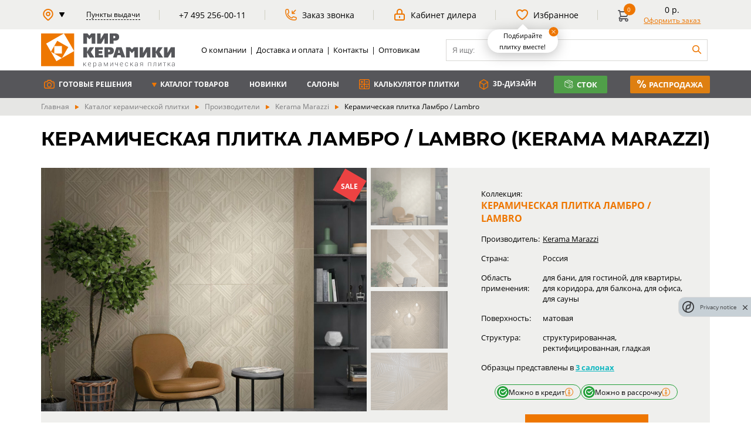

--- FILE ---
content_type: text/html; charset=UTF-8
request_url: https://mkplitka.ru/katalog/proizvoditeli/kerama-marazzi/keramicheskaya-plitka-lambro-/-lambro/
body_size: 44827
content:
<!DOCTYPE html>
<html lang="ru">

<head>
	
	<meta charset="UTF-8">
	<meta name="viewport" content="width=device-width, initial-scale=1">
	
	<meta charset="UTF-8">
	<meta name="viewport" content="width=device-width, initial-scale=1">
	<title>Настенная плитка Ламбро / Lambro (Kerama Marazzi) беж 40х120, купить в интернет-магазине Мир Керамики</title>
	<base href="https://mkplitka.ru/" />
	<meta name="description" content="Интернет-магазин Мир Керамики осуществляет продажу настенной плитки Ламбро / Lambro (Kerama Marazzi) беж 40х120. Заказать по низким ценам, с доставкой по Москве и М.О. Звоните: + 7 (495) 256-00-11">
	<link rel="canonical" href="https://mkplitka.ru/katalog/proizvoditeli/kerama-marazzi/keramicheskaya-plitka-lambro-/-lambro/" />
	<link rel="apple-touch-icon" sizes="180x180" href="/assets/favicons/apple-touch-icon.png">
	<link rel="icon" type="image/svg+xml" href="/assets/favicons/favicon.svg">
	<link rel="icon" type="image/png" sizes="32x32" href="/assets/favicons/favicon-32x32.png">
	<link rel="icon" type="image/png" sizes="16x16" href="/assets/favicons/favicon-16x16.png">
	<link rel="manifest" href="/assets/favicons/site.webmanifest">
	<link rel="mask-icon" href="/assets/favicons/safari-pinned-tab.svg" color="#da532c">
	<link rel="shortcut icon" href="/assets/favicons/favicon.ico">
	<meta name="msapplication-TileColor" content="#ffffff">
	<meta name="msapplication-config" content="/assets/favicons/browserconfig.xml">
	<meta name="theme-color" content="#ffffff">
	<!-- STYLES -->

	<link rel="preload" href="/assets/css/fonts.css?v=20012026150533" as="style">
	

	<!-- <script src="/assets/libs/jquery.js"></script> -->
	<script src="//ajax.googleapis.com/ajax/libs/jquery/1.12.4/jquery.min.js"></script>
	<!-- <script src="/assets/js/yaSovetnik.js?v=1.0.5" defer></script> -->
	<meta name="cmsmagazine" content="17485a947ddf35f60b91a5a4dccde25a" />
	<!--<link rel="stylesheet" href="/assets/css/pload.css?1" type="text/css" />-->
	

	

	<link rel="stylesheet" href="/assets/css/fonts.css?v=20012026150533">
	<link rel="stylesheet" href="/assets/css/style.css?v=20012026150533">
	<link rel="stylesheet" href="/assets/css/adaptive.css?v=20012026150533">
	<link rel="stylesheet" href="/assets/libs/blueimp/css/blueimp-gallery.min.css" />


	<!--code_gtm-->

	<script src="https://smartcaptcha.yandexcloud.net/captcha.js?render=onload&onload=onloadFunction" defer></script>
	<!-- Yandex.Metrika counter -->
	<script src="/assets/js/metrika-header.js"></script>
	<!-- /Yandex.Metrika counter -->
	

	<script type="application/ld+json">{"@context":"https:\/\/schema.org","@type":"WebSite","url":"https:\/\/mkplitka.ru\/","potentialAction":{"@type":"SearchAction","target":{"@type":"EntryPoint","urlTemplate":"https:\/\/mkplitka.ru\/poisk\/?searchSphinx={search_term_string}"},"query-input":"required name=search_term_string"}}</script><script type="application/ld+json">{"@context":"https:\/\/schema.org","@type":"Organization","logo":"https:\/\/mkplitka.ru\/assets\/img\/logo.svg","url":"https:\/\/mkplitka.ru\/"}</script><script type="application/ld+json">{"@context":"https:\/\/schema.org","@type":"BreadcrumbList","numberOfItems":5,"itemListElement":[{"@type":"ListItem","position":1,"name":"Главная","item":"https:\/\/mkplitka.ru\/"},{"@type":"ListItem","position":2,"name":"Каталог керамической плитки","item":"https:\/\/mkplitka.ru\/katalog\/"},{"@type":"ListItem","position":3,"name":"Производители","item":"https:\/\/mkplitka.ru\/katalog\/proizvoditeli\/"},{"@type":"ListItem","position":4,"name":"Kerama Marazzi","item":"https:\/\/mkplitka.ru\/katalog\/proizvoditeli\/kerama-marazzi\/"},{"@type":"ListItem","position":5,"name":"Керамическая плитка Ламбро \/ Lambro","item":"https:\/\/mkplitka.ru\/katalog\/proizvoditeli\/kerama-marazzi\/keramicheskaya-plitka-lambro-\/-lambro\/"}]}</script><script type="application/ld+json">{"@context":"https:\/\/schema.org","@type":"ItemList","name":"Керамическая плитка Ламбро \/ Lambro","numberOfItems":5,"itemListElement":[{"@type":"Product","position":1,"name":"14031R плитка настенная Ламбро серый светлый структура обрезной 40x120 (1,44м2\/30,24м2\/21уп)","sku":"СК000032765","image":"https:\/\/mkplitka.ru\/\/assets\/images\/kerama-marazzi\/lambro\/14031r_1596089906.jpg","offers":{"@type":"Offer","price":"2776","priceCurrency":"RUB","availability":"https:\/\/schema.org\/InStock","url":"https:\/\/mkplitka.ru\/\/katalog\/proizvoditeli\/kerama-marazzi\/keramicheskaya-plitka-lambro-\/-lambro\/26983"}},{"@type":"Product","position":2,"name":"14032R плитка настенная Ламбро бежевый обрезной 40x120 (1,44м2\/30,24м2\/21уп)","sku":"СК000032762","image":"https:\/\/mkplitka.ru\/\/assets\/images\/kerama-marazzi\/lambro\/14032r_1596089905.jpg","offers":{"@type":"Offer","price":"2709","priceCurrency":"RUB","availability":"https:\/\/schema.org\/InStock","url":"https:\/\/mkplitka.ru\/\/katalog\/proizvoditeli\/kerama-marazzi\/keramicheskaya-plitka-lambro-\/-lambro\/27165"}},{"@type":"Product","position":3,"name":"14039R плитка настенная Ламбро коричневый структура обрезной 40x120 (1,44м2\/30,24м2\/21уп)","sku":"СК000032763","image":"https:\/\/mkplitka.ru\/\/assets\/images\/kerama-marazzi\/lambro\/14039r_1596089904.jpg","offers":{"@type":"Offer","price":"2776","priceCurrency":"RUB","availability":"https:\/\/schema.org\/InStock","url":"https:\/\/mkplitka.ru\/\/katalog\/proizvoditeli\/kerama-marazzi\/keramicheskaya-plitka-lambro-\/-lambro\/27166"}},{"@type":"Product","position":4,"name":"14038R плитка настенная Ламбро коричневый обрезной 40x120","sku":"СК000032764","image":"https:\/\/mkplitka.ru\/\/assets\/images\/kerama-marazzi\/lambro\/14038r_1596089904.jpg","offers":{"@type":"Offer","price":"2709","priceCurrency":"RUB","availability":"https:\/\/schema.org\/InStock","url":"https:\/\/mkplitka.ru\/\/katalog\/proizvoditeli\/kerama-marazzi\/keramicheskaya-plitka-lambro-\/-lambro\/27167"}},{"@type":"Product","position":5,"name":"14030R плитка настенная Ламбро серый светлый обрезной 40x120 (1,44м2\/30,24м2\/21уп)","sku":"СК000032766","image":"https:\/\/mkplitka.ru\/\/assets\/images\/kerama-marazzi\/lambro\/14030r_1596089906.jpg","offers":{"@type":"Offer","price":"2709","priceCurrency":"RUB","availability":"https:\/\/schema.org\/InStock","url":"https:\/\/mkplitka.ru\/\/katalog\/proizvoditeli\/kerama-marazzi\/keramicheskaya-plitka-lambro-\/-lambro\/27168"}}]}</script>
</head>

<body id="body-item">
	<div id="yandex-captcha-site-key" style="display: none;" data-sitekey="ysc1_dvculnKVDypm1WlSovSj9xlNvfN0yEFLHrhzNzU33a907b91"></div>
	<!--VK8934-->
	<!--<div class="loader">
        <div class="l_main">
          <div class="l_square"><span></span><span></span><span></span></div>
          <div class="l_square"><span></span><span></span><span></span></div>
          <div class="l_square"><span></span><span></span><span></span></div>
          <div class="l_square"><span></span><span></span><span></span></div>
        </div>
    </div>    -->
	<!-- HEADER -->
	<input type="hidden" id="show_sphinx_search" value="1" />
	<svg style="position: absolute;visibility: hidden;height: 0;width: 0;">
		<symbol id="icon_close" viewBox="0 0 19 19" fill="none" xmlns="http://www.w3.org/2000/svg">
			<path d="M17.625 17.6169L1.00799 0.999933" stroke="white" stroke-width="2" stroke-linecap="round"
				stroke-linejoin="round" />
			<path d="M17.6172 1.00073L1.00018 17.6177" stroke="white" stroke-width="2" stroke-linecap="round"
				stroke-linejoin="round" />
		</symbol>
		<symbol id="icon_photo" viewBox="0 0 24 24" fill="none" xmlns="http://www.w3.org/2000/svg">
			<path
				d="M6.827 6.17496C6.64699 6.45987 6.40682 6.70194 6.12334 6.88419C5.83985 7.06645 5.51993 7.18446 5.186 7.22996C4.806 7.28396 4.429 7.34196 4.052 7.40496C2.999 7.57996 2.25 8.50696 2.25 9.57396V18C2.25 18.5967 2.48705 19.169 2.90901 19.591C3.33097 20.0129 3.90326 20.25 4.5 20.25H19.5C20.0967 20.25 20.669 20.0129 21.091 19.591C21.5129 19.169 21.75 18.5967 21.75 18V9.57396C21.75 8.50696 21 7.57996 19.948 7.40496C19.5707 7.3421 19.1927 7.28376 18.814 7.22996C18.4802 7.18432 18.1605 7.06624 17.8772 6.884C17.5939 6.70175 17.3539 6.45975 17.174 6.17496L16.352 4.85896C16.1674 4.55906 15.9132 4.30805 15.611 4.1272C15.3089 3.94634 14.9675 3.84095 14.616 3.81996C12.8733 3.72635 11.1267 3.72635 9.384 3.81996C9.03245 3.84095 8.69114 3.94634 8.38896 4.1272C8.08678 4.30805 7.83262 4.55906 7.648 4.85896L6.827 6.17496Z"
				stroke="#EE7601" stroke-width="1.5" stroke-linecap="round" stroke-linejoin="round" />
			<path
				d="M16.5 12.75C16.5 13.9435 16.0259 15.0881 15.182 15.932C14.3381 16.7759 13.1935 17.25 12 17.25C10.8065 17.25 9.66193 16.7759 8.81802 15.932C7.97411 15.0881 7.5 13.9435 7.5 12.75C7.5 11.5565 7.97411 10.4119 8.81802 9.56802C9.66193 8.72411 10.8065 8.25 12 8.25C13.1935 8.25 14.3381 8.72411 15.182 9.56802C16.0259 10.4119 16.5 11.5565 16.5 12.75ZM18.75 10.5H18.758V10.508H18.75V10.5Z"
				stroke="#EE7601" stroke-width="1.5" stroke-linecap="round" stroke-linejoin="round" />
		</symbol>
		<symbol id="icon_star" viewBox="0 0 24 24" fill="none" xmlns="http://www.w3.org/2000/svg">
			<path
				d="M11.4802 3.49897C11.5225 3.3958 11.5945 3.30755 11.6871 3.24543C11.7797 3.18331 11.8887 3.15015 12.0002 3.15015C12.1117 3.15015 12.2206 3.18331 12.3132 3.24543C12.4058 3.30755 12.4779 3.3958 12.5202 3.49897L14.6452 8.60997C14.6849 8.70561 14.7503 8.78841 14.8341 8.84928C14.9179 8.91015 15.0169 8.94672 15.1202 8.95497L20.6382 9.39697C21.1372 9.43697 21.3392 10.06 20.9592 10.385L16.7552 13.987C16.6766 14.0542 16.6181 14.1417 16.586 14.2399C16.5539 14.3382 16.5494 14.4434 16.5732 14.544L17.8582 19.929C17.884 20.037 17.8772 20.1503 17.8387 20.2545C17.8002 20.3587 17.7317 20.4491 17.6418 20.5144C17.5519 20.5797 17.4447 20.6168 17.3337 20.6212C17.2227 20.6256 17.1129 20.597 17.0182 20.539L12.2932 17.654C12.2049 17.6001 12.1036 17.5715 12.0002 17.5715C11.8968 17.5715 11.7954 17.6001 11.7072 17.654L6.98216 20.54C6.88742 20.598 6.77762 20.6266 6.66662 20.6222C6.55562 20.6178 6.44841 20.5807 6.35853 20.5154C6.26865 20.4501 6.20013 20.3597 6.16162 20.2555C6.12311 20.1513 6.11634 20.038 6.14216 19.93L7.42716 14.544C7.451 14.4434 7.44661 14.3381 7.4145 14.2399C7.38239 14.1416 7.3238 14.0541 7.24516 13.987L3.04116 10.385C2.95651 10.3128 2.89517 10.2171 2.86492 10.1101C2.83468 10.003 2.83688 9.88942 2.87125 9.78362C2.90563 9.67782 2.97062 9.58461 3.05802 9.51578C3.14541 9.44695 3.25126 9.4056 3.36216 9.39697L8.88016 8.95497C8.98341 8.94672 9.08239 8.91015 9.16619 8.84928C9.25 8.78841 9.31539 8.70561 9.35516 8.60997L11.4802 3.49897Z"
				stroke="#EE7601" stroke-width="1.5" stroke-linecap="round" stroke-linejoin="round" />
		</symbol>
		<symbol id="icon_tiles" viewBox="0 0 24 24" fill="none" xmlns="http://www.w3.org/2000/svg">
			<path
				d="M3.75 6C3.75 5.40326 3.98705 4.83097 4.40901 4.40901C4.83097 3.98705 5.40326 3.75 6 3.75H8.25C8.84674 3.75 9.41903 3.98705 9.84099 4.40901C10.2629 4.83097 10.5 5.40326 10.5 6V8.25C10.5 8.84674 10.2629 9.41903 9.84099 9.84099C9.41903 10.2629 8.84674 10.5 8.25 10.5H6C5.40326 10.5 4.83097 10.2629 4.40901 9.84099C3.98705 9.41903 3.75 8.84674 3.75 8.25V6ZM3.75 15.75C3.75 15.1533 3.98705 14.581 4.40901 14.159C4.83097 13.7371 5.40326 13.5 6 13.5H8.25C8.84674 13.5 9.41903 13.7371 9.84099 14.159C10.2629 14.581 10.5 15.1533 10.5 15.75V18C10.5 18.5967 10.2629 19.169 9.84099 19.591C9.41903 20.0129 8.84674 20.25 8.25 20.25H6C5.40326 20.25 4.83097 20.0129 4.40901 19.591C3.98705 19.169 3.75 18.5967 3.75 18V15.75ZM13.5 6C13.5 5.40326 13.7371 4.83097 14.159 4.40901C14.581 3.98705 15.1533 3.75 15.75 3.75H18C18.5967 3.75 19.169 3.98705 19.591 4.40901C20.0129 4.83097 20.25 5.40326 20.25 6V8.25C20.25 8.84674 20.0129 9.41903 19.591 9.84099C19.169 10.2629 18.5967 10.5 18 10.5H15.75C15.1533 10.5 14.581 10.2629 14.159 9.84099C13.7371 9.41903 13.5 8.84674 13.5 8.25V6ZM13.5 15.75C13.5 15.1533 13.7371 14.581 14.159 14.159C14.581 13.7371 15.1533 13.5 15.75 13.5H18C18.5967 13.5 19.169 13.7371 19.591 14.159C20.0129 14.581 20.25 15.1533 20.25 15.75V18C20.25 18.5967 20.0129 19.169 19.591 19.591C19.169 20.0129 18.5967 20.25 18 20.25H15.75C15.1533 20.25 14.581 20.0129 14.159 19.591C13.7371 19.169 13.5 18.5967 13.5 18V15.75Z"
				stroke="#EE7601" stroke-width="1.5" stroke-linecap="round" stroke-linejoin="round" />
		</symbol>
		<symbol id="icon_location_pin" viewBox="0 0 24 24" fill="none">
			<path
				d="M17.5082 16.2979C16.5962 17.2099 14.689 19.117 13.3767 20.4294C12.6161 21.1899 11.3844 21.1903 10.6238 20.4298C9.33434 19.1403 7.46408 17.2701 6.49188 16.2979C3.44981 13.2558 3.44981 8.32363 6.49188 5.28156C9.53395 2.23948 14.4662 2.23948 17.5082 5.28156C20.5502 8.32363 20.5502 13.2558 17.5082 16.2979Z"
				stroke="#EE7601" stroke-width="2" stroke-linecap="round" stroke-linejoin="round" />
			<path
				d="M14.9212 10.7898C14.9212 12.4031 13.6134 13.7109 12.0001 13.7109C10.3867 13.7109 9.07892 12.4031 9.07892 10.7898C9.07892 9.1765 10.3867 7.86865 12.0001 7.86865C13.6134 7.86865 14.9212 9.1765 14.9212 10.7898Z"
				stroke="#EE7601" stroke-width="2" stroke-linecap="round" stroke-linejoin="round" />
		</symbol>
		<symbol id="icon_phone" viewBox="0 0 24 24" fill="none">
			<path
				d="M14.0769 9.92308V5.76923M14.0769 9.92308H18.2308M14.0769 9.92308L19.6154 4.38462M16.8462 21C9.1994 21 3 14.8006 3 7.15385V5.07692C3 4.52609 3.21882 3.99782 3.60832 3.60832C3.99782 3.21882 4.52609 3 5.07692 3H6.34339C6.81969 3 7.23508 3.324 7.35046 3.78646L8.3714 7.86923C8.47293 8.27538 8.32155 8.70185 7.98647 8.952L6.79292 9.84738C6.62209 9.97106 6.49569 10.1465 6.4325 10.3477C6.36931 10.5489 6.3727 10.7652 6.44216 10.9643C6.99773 12.4755 7.87516 13.8479 9.01366 14.9864C10.1522 16.1249 11.5245 17.0023 13.0357 17.5578C13.4428 17.7074 13.8923 17.5542 14.1526 17.2071L15.048 16.0135C15.1706 15.8499 15.3387 15.7261 15.5313 15.6577C15.7239 15.5892 15.9325 15.5791 16.1308 15.6286L20.2136 16.6495C20.6751 16.7649 21 17.1803 21 17.6566V18.9231C21 19.4739 20.7812 20.0022 20.3917 20.3917C20.0022 20.7812 19.4739 21 18.9231 21H16.8462Z"
				stroke="#EE7601" stroke-width="1.5" stroke-linecap="round" stroke-linejoin="round" />
		</symbol>
		<symbol id="icon_lock" viewBox="0 0 24 24" fill="none">
			<path
				d="M12 15V17M6.00001 21H18C19.1046 21 20 20.1046 20 19V13C20 11.8954 19.1046 11 18 11H6.00001C4.89543 11 4 11.8954 4 13V19C4 20.1046 4.89543 21 6.00001 21ZM16 11V7C16 4.79086 14.2092 3 12 3C9.79087 3 8.00001 4.79086 8.00001 7V11H16Z"
				stroke="#EE7601" stroke-width="2" stroke-linecap="round" />
		</symbol>
		<symbol id="icon_favorite_blank" viewBox="0 0 24 24" fill="none">
			<path
				d="M21 8.36364C21 5.95394 18.901 4 16.312 4C14.377 4 12.715 5.09188 12 6.65018C11.285 5.09188 9.62297 4 7.68701 4C5.1 4 3 5.95394 3 8.36364C3 15.3648 12 20 12 20C12 20 21 15.3648 21 8.36364Z"
				stroke="#EE7601" stroke-width="2" stroke-linecap="round" stroke-linejoin="round" />
		</symbol>
		<symbol id="icon_favorite_filled" viewBox="0 0 24 24" fill="#EE7601">
			<path
				d="M21 8.36364C21 5.95394 18.901 4 16.312 4C14.377 4 12.715 5.09188 12 6.65018C11.285 5.09188 9.62297 4 7.68701 4C5.1 4 3 5.95394 3 8.36364C3 15.3648 12 20 12 20C12 20 21 15.3648 21 8.36364Z"
				stroke="#EE7601" stroke-width="2" stroke-linecap="round" stroke-linejoin="round" />
		</symbol>
		<symbol id="icon_cart" viewBox="0 0 24 24" fill="none">
			<path
				d="M3 3H5L5.4 5M5.4 5H21L17 13H7M5.4 5L7 13M7 13L4.70711 15.2929C4.07715 15.9228 4.52331 17 5.41422 17H17M17 17C15.8954 17 15 17.8954 15 19C15 20.1046 15.8954 21 17 21C18.1045 21 19 20.1046 19 19C19 17.8954 18.1045 17 17 17ZM9 19C9 20.1046 8.10457 21 7 21C5.89543 21 5 20.1046 5 19C5 17.8954 5.89543 17 7 17C8.10457 17 9 17.8954 9 19Z"
				stroke="#56565A" stroke-width="1.75758" stroke-linecap="round" stroke-linejoin="round" />
		</symbol>
		<symbol id="icon_cart_orange" viewBox="0 0 24 24" fill="none" xmlns="http://www.w3.org/2000/svg">
			<path
				d="M3 3H5L5.4 5M5.4 5H21L17 13H7M5.4 5L7 13M7 13L4.70711 15.2929C4.07715 15.9228 4.52331 17 5.41422 17H17M17 17C15.8954 17 15 17.8954 15 19C15 20.1046 15.8954 21 17 21C18.1045 21 19 20.1046 19 19C19 17.8954 18.1045 17 17 17ZM9 19C9 20.1046 8.10457 21 7 21C5.89543 21 5 20.1046 5 19C5 17.8954 5.89543 17 7 17C8.10457 17 9 17.8954 9 19Z"
				stroke="#EE7601" stroke-width="1.75758" stroke-linecap="round" stroke-linejoin="round" />
		</symbol>
		<symbol id="icon_mobile_menu" viewBox="0 0 33 25" fill="none">
			<rect y="0.777344" width="30" height="2" fill="#DE7F11" />
			<rect y="11.7773" width="30" height="2" fill="#DE7F11" />
			<rect y="22.7773" width="30" height="2" fill="#DE7F11" />
			<path d="M55.5 1.64746V23.9072" stroke="#CECEC1" />
			<path
				d="M86.2578 12.4414H89.3828V13.832H86.2578V16.9883H84.8672V13.832H81.75V12.4414H84.8672V9.25391H86.2578V12.4414ZM92.1797 18.7773L96.6641 8.96484H90.7344V7.35547H98.6406V8.61328L94.1562 18.7773H92.1797ZM112.336 16.2695H110.789V18.7773H108.977V16.2695H103.781V14.8789L109 7.32422H110.789V14.7461H112.336V16.2695ZM108.977 14.7461V11.9102C108.977 11.6758 108.979 11.4388 108.984 11.1992C108.995 10.9544 109.005 10.7201 109.016 10.4961C109.026 10.2721 109.036 10.0664 109.047 9.87891C109.057 9.6862 109.065 9.52734 109.07 9.40234H109.008C108.909 9.61068 108.799 9.82422 108.68 10.043C108.56 10.2565 108.432 10.4648 108.297 10.668L105.484 14.7461H108.977ZM121.062 12.2227C121.062 12.8997 121.013 13.5638 120.914 14.2148C120.82 14.8659 120.654 15.4753 120.414 16.043C120.18 16.6107 119.854 17.1133 119.438 17.5508C119.026 17.9831 118.505 18.3216 117.875 18.5664C117.245 18.8112 116.484 18.9336 115.594 18.9336C115.37 18.9336 115.109 18.9206 114.812 18.8945C114.521 18.8737 114.281 18.8424 114.094 18.8008V17.2695C114.292 17.3268 114.513 17.3737 114.758 17.4102C115.008 17.4414 115.255 17.457 115.5 17.457C116.464 17.457 117.214 17.2773 117.75 16.918C118.292 16.5586 118.674 16.0638 118.898 15.4336C119.128 14.8034 119.258 14.0872 119.289 13.2852H119.195C119.044 13.5352 118.854 13.7643 118.625 13.9727C118.396 14.1758 118.112 14.3398 117.773 14.4648C117.435 14.5846 117.023 14.6445 116.539 14.6445C115.883 14.6445 115.31 14.5065 114.82 14.2305C114.336 13.9544 113.958 13.5534 113.688 13.0273C113.422 12.4961 113.289 11.8581 113.289 11.1133C113.289 10.306 113.443 9.61068 113.75 9.02734C114.057 8.44401 114.492 7.99609 115.055 7.68359C115.617 7.36589 116.279 7.20703 117.039 7.20703C117.612 7.20703 118.141 7.3112 118.625 7.51953C119.115 7.72266 119.542 8.03516 119.906 8.45703C120.271 8.8737 120.555 9.39714 120.758 10.0273C120.961 10.6523 121.062 11.3841 121.062 12.2227ZM117.062 8.72266C116.484 8.72266 116.013 8.91797 115.648 9.30859C115.284 9.69401 115.102 10.2878 115.102 11.0898C115.102 11.7409 115.258 12.2565 115.57 12.6367C115.883 13.0169 116.362 13.207 117.008 13.207C117.456 13.207 117.841 13.1159 118.164 12.9336C118.492 12.7461 118.745 12.5091 118.922 12.2227C119.104 11.9362 119.195 11.6445 119.195 11.3477C119.195 11.0404 119.151 10.7331 119.062 10.4258C118.979 10.1185 118.849 9.83724 118.672 9.58203C118.495 9.32682 118.271 9.12109 118 8.96484C117.734 8.80339 117.422 8.72266 117.062 8.72266ZM126.383 11.6367C127.117 11.6367 127.763 11.7695 128.32 12.0352C128.883 12.2956 129.32 12.681 129.633 13.1914C129.945 13.6966 130.102 14.3164 130.102 15.0508C130.102 15.8529 129.932 16.5456 129.594 17.1289C129.255 17.707 128.758 18.1523 128.102 18.4648C127.445 18.7773 126.646 18.9336 125.703 18.9336C125.104 18.9336 124.544 18.8815 124.023 18.7773C123.508 18.6732 123.062 18.5169 122.688 18.3086V16.6523C123.078 16.8711 123.547 17.0508 124.094 17.1914C124.641 17.3268 125.164 17.3945 125.664 17.3945C126.195 17.3945 126.651 17.3164 127.031 17.1602C127.411 17.0039 127.703 16.7643 127.906 16.4414C128.115 16.1185 128.219 15.7096 128.219 15.2148C128.219 14.5586 128.008 14.0534 127.586 13.6992C127.169 13.3398 126.516 13.1602 125.625 13.1602C125.312 13.1602 124.979 13.1888 124.625 13.2461C124.276 13.2982 123.984 13.3555 123.75 13.418L122.945 12.9414L123.375 7.35547H129.312V8.97266H124.992L124.742 11.8164C124.93 11.7747 125.154 11.7357 125.414 11.6992C125.674 11.6576 125.997 11.6367 126.383 11.6367ZM143.547 18.7773H135.812V17.3945L138.773 14.3945C139.346 13.8112 139.818 13.3086 140.188 12.8867C140.557 12.4596 140.831 12.056 141.008 11.6758C141.19 11.2956 141.281 10.8815 141.281 10.4336C141.281 9.88151 141.122 9.46484 140.805 9.18359C140.487 8.89714 140.068 8.75391 139.547 8.75391C139.052 8.75391 138.594 8.85286 138.172 9.05078C137.755 9.24349 137.323 9.51953 136.875 9.87891L135.867 8.66797C136.185 8.39714 136.523 8.14974 136.883 7.92578C137.247 7.70182 137.654 7.52474 138.102 7.39453C138.549 7.25911 139.06 7.19141 139.633 7.19141C140.357 7.19141 140.982 7.32161 141.508 7.58203C142.034 7.83724 142.438 8.19401 142.719 8.65234C143.005 9.11068 143.148 9.64453 143.148 10.2539C143.148 10.8685 143.026 11.4362 142.781 11.957C142.536 12.4779 142.188 12.9935 141.734 13.5039C141.281 14.0091 140.742 14.5586 140.117 15.1523L138.141 17.082V17.168H143.547V18.7773ZM148.852 11.6367C149.586 11.6367 150.232 11.7695 150.789 12.0352C151.352 12.2956 151.789 12.681 152.102 13.1914C152.414 13.6966 152.57 14.3164 152.57 15.0508C152.57 15.8529 152.401 16.5456 152.062 17.1289C151.724 17.707 151.227 18.1523 150.57 18.4648C149.914 18.7773 149.115 18.9336 148.172 18.9336C147.573 18.9336 147.013 18.8815 146.492 18.7773C145.977 18.6732 145.531 18.5169 145.156 18.3086V16.6523C145.547 16.8711 146.016 17.0508 146.562 17.1914C147.109 17.3268 147.633 17.3945 148.133 17.3945C148.664 17.3945 149.12 17.3164 149.5 17.1602C149.88 17.0039 150.172 16.7643 150.375 16.4414C150.583 16.1185 150.688 15.7096 150.688 15.2148C150.688 14.5586 150.477 14.0534 150.055 13.6992C149.638 13.3398 148.984 13.1602 148.094 13.1602C147.781 13.1602 147.448 13.1888 147.094 13.2461C146.745 13.2982 146.453 13.3555 146.219 13.418L145.414 12.9414L145.844 7.35547H151.781V8.97266H147.461L147.211 11.8164C147.398 11.7747 147.622 11.7357 147.883 11.6992C148.143 11.6576 148.466 11.6367 148.852 11.6367ZM154.141 13.9102C154.141 13.2383 154.188 12.5768 154.281 11.9258C154.38 11.2747 154.547 10.6654 154.781 10.0977C155.016 9.52995 155.339 9.02995 155.75 8.59766C156.167 8.16536 156.69 7.82682 157.32 7.58203C157.951 7.33203 158.708 7.20703 159.594 7.20703C159.823 7.20703 160.081 7.21745 160.367 7.23828C160.654 7.25911 160.891 7.29297 161.078 7.33984V8.86328C160.875 8.80599 160.651 8.76172 160.406 8.73047C160.167 8.69922 159.927 8.68359 159.688 8.68359C158.729 8.68359 157.982 8.86589 157.445 9.23047C156.909 9.58984 156.526 10.0846 156.297 10.7148C156.068 11.3398 155.935 12.056 155.898 12.8633H155.992C156.148 12.6029 156.344 12.3711 156.578 12.168C156.812 11.9648 157.099 11.8034 157.438 11.6836C157.776 11.5586 158.169 11.4961 158.617 11.4961C159.284 11.4961 159.865 11.6367 160.359 11.918C160.854 12.194 161.234 12.5951 161.5 13.1211C161.771 13.6471 161.906 14.2852 161.906 15.0352C161.906 15.8424 161.753 16.5378 161.445 17.1211C161.143 17.7044 160.711 18.1523 160.148 18.4648C159.591 18.7773 158.927 18.9336 158.156 18.9336C157.589 18.9336 157.06 18.8294 156.57 18.6211C156.086 18.4128 155.661 18.1003 155.297 17.6836C154.932 17.2669 154.648 16.7461 154.445 16.1211C154.242 15.4909 154.141 14.7539 154.141 13.9102ZM158.125 17.418C158.719 17.418 159.195 17.2253 159.555 16.8398C159.919 16.4492 160.102 15.8529 160.102 15.0508C160.102 14.3997 159.94 13.8841 159.617 13.5039C159.299 13.1237 158.82 12.9336 158.18 12.9336C157.742 12.9336 157.359 13.0273 157.031 13.2148C156.703 13.4023 156.448 13.6393 156.266 13.9258C156.089 14.2122 156 14.5039 156 14.8008C156 15.1029 156.044 15.4076 156.133 15.7148C156.221 16.0221 156.354 16.306 156.531 16.5664C156.708 16.8216 156.93 17.0273 157.195 17.1836C157.461 17.3398 157.771 17.418 158.125 17.418ZM163.125 15.2617V13.707H167.156V15.2617H163.125ZM176.172 13.0586C176.172 13.9805 176.099 14.806 175.953 15.5352C175.812 16.2591 175.589 16.8737 175.281 17.3789C174.974 17.8841 174.573 18.2695 174.078 18.5352C173.583 18.8008 172.984 18.9336 172.281 18.9336C171.401 18.9336 170.674 18.7018 170.102 18.2383C169.529 17.7695 169.104 17.0977 168.828 16.2227C168.552 15.3424 168.414 14.2878 168.414 13.0586C168.414 11.8294 168.539 10.7773 168.789 9.90234C169.044 9.02214 169.456 8.34766 170.023 7.87891C170.591 7.41016 171.344 7.17578 172.281 7.17578C173.167 7.17578 173.896 7.41016 174.469 7.87891C175.047 8.34245 175.474 9.01432 175.75 9.89453C176.031 10.7695 176.172 11.8242 176.172 13.0586ZM170.266 13.0586C170.266 14.0221 170.328 14.8268 170.453 15.4727C170.583 16.1185 170.797 16.6029 171.094 16.9258C171.391 17.2435 171.786 17.4023 172.281 17.4023C172.776 17.4023 173.172 17.2435 173.469 16.9258C173.766 16.6081 173.979 16.1263 174.109 15.4805C174.245 14.8346 174.312 14.0273 174.312 13.0586C174.312 12.1003 174.247 11.2982 174.117 10.6523C173.987 10.0065 173.773 9.52214 173.477 9.19922C173.18 8.87109 172.781 8.70703 172.281 8.70703C171.781 8.70703 171.383 8.87109 171.086 9.19922C170.794 9.52214 170.583 10.0065 170.453 10.6523C170.328 11.2982 170.266 12.1003 170.266 13.0586ZM185.328 13.0586C185.328 13.9805 185.255 14.806 185.109 15.5352C184.969 16.2591 184.745 16.8737 184.438 17.3789C184.13 17.8841 183.729 18.2695 183.234 18.5352C182.74 18.8008 182.141 18.9336 181.438 18.9336C180.557 18.9336 179.831 18.7018 179.258 18.2383C178.685 17.7695 178.26 17.0977 177.984 16.2227C177.708 15.3424 177.57 14.2878 177.57 13.0586C177.57 11.8294 177.695 10.7773 177.945 9.90234C178.201 9.02214 178.612 8.34766 179.18 7.87891C179.747 7.41016 180.5 7.17578 181.438 7.17578C182.323 7.17578 183.052 7.41016 183.625 7.87891C184.203 8.34245 184.63 9.01432 184.906 9.89453C185.188 10.7695 185.328 11.8242 185.328 13.0586ZM179.422 13.0586C179.422 14.0221 179.484 14.8268 179.609 15.4727C179.74 16.1185 179.953 16.6029 180.25 16.9258C180.547 17.2435 180.943 17.4023 181.438 17.4023C181.932 17.4023 182.328 17.2435 182.625 16.9258C182.922 16.6081 183.135 16.1263 183.266 15.4805C183.401 14.8346 183.469 14.0273 183.469 13.0586C183.469 12.1003 183.404 11.2982 183.273 10.6523C183.143 10.0065 182.93 9.52214 182.633 9.19922C182.336 8.87109 181.938 8.70703 181.438 8.70703C180.938 8.70703 180.539 8.87109 180.242 9.19922C179.951 9.52214 179.74 10.0065 179.609 10.6523C179.484 11.2982 179.422 12.1003 179.422 13.0586ZM186.594 15.2617V13.707H190.625V15.2617H186.594ZM197.305 18.7773H195.461V11.4258C195.461 11.181 195.464 10.9362 195.469 10.6914C195.474 10.4466 195.479 10.207 195.484 9.97266C195.495 9.73828 195.508 9.51432 195.523 9.30078C195.414 9.42057 195.279 9.55078 195.117 9.69141C194.961 9.83203 194.794 9.97786 194.617 10.1289L193.305 11.1758L192.383 10.0117L195.773 7.35547H197.305V18.7773ZM206.461 18.7773H204.617V11.4258C204.617 11.181 204.62 10.9362 204.625 10.6914C204.63 10.4466 204.635 10.207 204.641 9.97266C204.651 9.73828 204.664 9.51432 204.68 9.30078C204.57 9.42057 204.435 9.55078 204.273 9.69141C204.117 9.83203 203.951 9.97786 203.773 10.1289L202.461 11.1758L201.539 10.0117L204.93 7.35547H206.461V18.7773Z"
				fill="black" />
			<path d="M235.5 1.64746V23.9072" stroke="#CECEC1" />
			<path
				d="M273 15.7773V17.7773M267 21.7773H279C280.105 21.7773 281 20.8819 281 19.7773V13.7773C281 12.6728 280.105 11.7773 279 11.7773H267C265.895 11.7773 265 12.6728 265 13.7773V19.7773C265 20.8819 265.895 21.7773 267 21.7773ZM277 11.7773V7.77734C277 5.5682 275.209 3.77734 273 3.77734C270.791 3.77734 269 5.5682 269 7.77734V11.7773H277Z"
				stroke="#D0851B" stroke-width="2" stroke-linecap="round" />
			<path
				d="M330 9.02734C330 6.54234 327.901 4.52734 325.312 4.52734C323.377 4.52734 321.715 5.65334 321 7.26034C320.285 5.65334 318.623 4.52734 316.687 4.52734C314.1 4.52734 312 6.54234 312 9.02734C312 16.2473 321 21.0273 321 21.0273C321 21.0273 330 16.2473 330 9.02734Z"
				stroke="#D0851B" stroke-width="2" stroke-linecap="round" stroke-linejoin="round" />
		</symbol>
		<symbol id="icon_search" viewBox="0 0 24 24" fill="none">
			<path
				d="M21 21.3599L15 15.3599M17 10.3599C17 14.2259 13.866 17.3599 10 17.3599C6.13401 17.3599 3 14.2259 3 10.3599C3 6.49387 6.13401 3.35986 10 3.35986C13.866 3.35986 17 6.49387 17 10.3599Z"
				stroke="#EE7601" stroke-width="2" stroke-linecap="round" stroke-linejoin="round" />
		</symbol>
		<symbol id="icon_stock" viewBox="0 0 17 17" fill="none">
			<path
				d="M8.3416 14.3811L8.13703 14.4835L2.12501 11.8115V4.79499L8.00196 7.40698C8.04726 7.42711 8.09628 7.43751 8.14585 7.43751C8.19542 7.43751 8.24443 7.42711 8.28973 7.40698L14.1667 4.79499V7.79167C14.1676 7.88501 14.2053 7.97421 14.2716 8.0399C14.3379 8.10558 14.4275 8.14242 14.5208 8.14242C14.6142 8.14242 14.7038 8.10558 14.7701 8.0399C14.8364 7.97421 14.8741 7.88501 14.875 7.79167V4.25C14.875 4.1815 14.8551 4.11447 14.8178 4.05703C14.7805 3.99959 14.7273 3.9542 14.6647 3.92636L8.28973 1.09304C8.24443 1.07294 8.19541 1.06256 8.14585 1.06256C8.09628 1.06256 8.04727 1.07294 8.00196 1.09304L1.62696 3.92636C1.56438 3.9542 1.5112 3.99959 1.47388 4.05703C1.43656 4.11447 1.41669 4.1815 1.41669 4.25V12.0417C1.4167 12.1102 1.43657 12.1772 1.47389 12.2346C1.51121 12.292 1.56438 12.3374 1.62696 12.3652L8.00196 15.1985C8.04969 15.2198 8.10154 15.2302 8.15378 15.2291C8.20602 15.2279 8.25736 15.2152 8.30411 15.1919L8.65829 15.0148C8.70016 14.9942 8.73753 14.9655 8.76827 14.9303C8.799 14.8952 8.82248 14.8543 8.83737 14.8101C8.85225 14.7658 8.85825 14.7191 8.855 14.6725C8.85176 14.6259 8.83934 14.5805 8.81846 14.5387C8.79758 14.497 8.76866 14.4597 8.73335 14.4292C8.69804 14.3987 8.65704 14.3754 8.61271 14.3608C8.56838 14.3461 8.5216 14.3404 8.47505 14.3439C8.4285 14.3474 8.3831 14.3601 8.34146 14.3812L8.3416 14.3811ZM8.1457 6.69577L5.64012 5.5821L11.1231 3.14529C11.1294 3.14247 11.1346 3.13836 11.1407 3.13533L13.6488 4.25L8.1457 6.69577ZM8.1457 1.80419L10.2711 2.74875L4.81446 5.17391C4.80041 5.18074 4.78683 5.1885 4.77382 5.19715L2.64298 4.25L8.1457 1.80419Z"
				fill="white" />
			<path
				d="M12.0417 8.14581C11.3412 8.14581 10.6565 8.35352 10.074 8.74268C9.49159 9.13184 9.03764 9.68497 8.76957 10.3321C8.50151 10.9793 8.43137 11.6914 8.56802 12.3784C8.70467 13.0654 9.04198 13.6965 9.53729 14.1918C10.0326 14.6871 10.6637 15.0245 11.3507 15.1611C12.0377 15.2978 12.7498 15.2276 13.397 14.9596C14.0441 14.6915 14.5973 14.2376 14.9864 13.6551C15.3756 13.0727 15.5833 12.388 15.5833 11.6875C15.5823 10.7485 15.2088 9.84828 14.5448 9.18431C13.8809 8.52035 12.9807 8.14687 12.0417 8.14581ZM12.0417 14.5208C11.4813 14.5208 10.9335 14.3546 10.4676 14.0433C10.0016 13.732 9.63848 13.2895 9.42403 12.7718C9.20959 12.254 9.15348 11.6843 9.2628 11.1347C9.37213 10.5851 9.64197 10.0803 10.0382 9.68403C10.4345 9.28778 10.9393 9.01793 11.4889 8.90861C12.0385 8.79929 12.6082 8.8554 13.1259 9.06984C13.6437 9.28429 14.0862 9.64744 14.3975 10.1134C14.7088 10.5793 14.875 11.1271 14.875 11.6875C14.8741 12.4387 14.5754 13.1588 14.0442 13.69C13.513 14.2212 12.7929 14.52 12.0417 14.5208Z"
				fill="white" />
			<path
				d="M13.2079 10.7288L11.6875 12.2492L11.0525 11.6142C11.0198 11.5807 10.9807 11.554 10.9376 11.5357C10.8944 11.5174 10.8481 11.5078 10.8013 11.5076C10.7544 11.5073 10.708 11.5163 10.6646 11.5341C10.6213 11.5519 10.5819 11.5782 10.5488 11.6113C10.5157 11.6444 10.4894 11.6838 10.4716 11.7271C10.4538 11.7705 10.4448 11.8169 10.4451 11.8637C10.4453 11.9106 10.4549 11.9569 10.4732 12C10.4915 12.0432 10.5182 12.0822 10.5517 12.115L11.4371 13.0004C11.47 13.0333 11.509 13.0594 11.552 13.0772C11.595 13.095 11.641 13.1042 11.6875 13.1042C11.734 13.1042 11.7801 13.095 11.823 13.0772C11.866 13.0594 11.905 13.0333 11.9379 13.0004L13.7088 11.2296C13.7739 11.1629 13.8101 11.0733 13.8096 10.98C13.8091 10.8868 13.7718 10.7976 13.7059 10.7317C13.64 10.6657 13.5507 10.6285 13.4575 10.6279C13.3643 10.6274 13.2746 10.6636 13.2079 10.7288V10.7288Z"
				fill="white" />
		</symbol>
		<symbol id="icon_percent" viewBox="0 0 16 14" fill="none" xmlns="http://www.w3.org/2000/svg">
			<path
				d="M2.37295 13.2833L11.3338 0.160748H13.171L4.21011 13.2833H2.37295ZM3.46025 7.22819C2.84786 7.22819 2.30421 7.07822 1.8293 6.77828C1.35438 6.47833 0.985702 6.05966 0.723251 5.52226C0.460799 4.98486 0.329573 4.35372 0.329573 3.62886C0.329573 2.90399 0.460799 2.27286 0.723251 1.73546C0.985702 1.19806 1.35438 0.779384 1.8293 0.479439C2.30421 0.179495 2.84786 0.0295224 3.46025 0.0295224C4.09763 0.0295224 4.64753 0.179495 5.10994 0.479439C5.58485 0.779384 5.95353 1.19806 6.21599 1.73546C6.47844 2.27286 6.60966 2.90399 6.60966 3.62886C6.60966 4.35372 6.47844 4.98486 6.21599 5.52226C5.95353 6.05966 5.58485 6.47833 5.10994 6.77828C4.64753 7.07822 4.09763 7.22819 3.46025 7.22819ZM3.47899 5.91594C3.9789 5.91594 4.36633 5.72222 4.64128 5.33479C4.92872 4.93487 5.07245 4.36622 5.07245 3.62886C5.07245 2.89149 4.92872 2.3291 4.64128 1.94167C4.36633 1.54174 3.9789 1.34178 3.47899 1.34178C2.97908 1.34178 2.57916 1.54174 2.27921 1.94167C1.99177 2.3416 1.84804 2.90399 1.84804 3.62886C1.84804 4.35372 1.99177 4.91612 2.27921 5.31605C2.57916 5.71597 2.97908 5.91594 3.47899 5.91594ZM12.0649 13.4146C11.4525 13.4146 10.9089 13.2646 10.434 12.9646C9.95905 12.6647 9.59036 12.246 9.32791 11.7086C9.06546 11.1712 8.93423 10.5401 8.93423 9.81522C8.93423 9.09035 9.06546 8.45922 9.32791 7.92182C9.59036 7.38441 9.95905 6.96574 10.434 6.6658C10.9089 6.36585 11.4525 6.21588 12.0649 6.21588C12.7023 6.21588 13.2522 6.36585 13.7146 6.6658C14.1895 6.96574 14.5582 7.38441 14.8206 7.92182C15.0831 8.45922 15.2143 9.09035 15.2143 9.81522C15.2143 10.5401 15.0831 11.1712 14.8206 11.7086C14.5582 12.246 14.1895 12.6647 13.7146 12.9646C13.2522 13.2646 12.7023 13.4146 12.0649 13.4146ZM12.0649 12.1023C12.5648 12.1023 12.9585 11.9023 13.2459 11.5024C13.5334 11.1025 13.6771 10.5401 13.6771 9.81522C13.6771 9.09035 13.5334 8.52795 13.2459 8.12803C12.9585 7.7281 12.5648 7.52814 12.0649 7.52814C11.5775 7.52814 11.1838 7.7281 10.8839 8.12803C10.5964 8.51546 10.4527 9.07785 10.4527 9.81522C10.4527 10.5526 10.5964 11.1212 10.8839 11.5212C11.1838 11.9086 11.5775 12.1023 12.0649 12.1023Z"
				fill="white" />
		</symbol>
		<symbol id="icon_phone_2" viewBox="0 0 24 24" fill="none">
			<path
				d="M3 5C3 3.89543 3.89543 3 5 3H8.27924C8.70967 3 9.09181 3.27543 9.22792 3.68377L10.7257 8.17721C10.8831 8.64932 10.6694 9.16531 10.2243 9.38787L7.96701 10.5165C9.06925 12.9612 11.0388 14.9308 13.4835 16.033L14.6121 13.7757C14.8347 13.3306 15.3507 13.1169 15.8228 13.2743L20.3162 14.7721C20.7246 14.9082 21 15.2903 21 15.7208V19C21 20.1046 20.1046 21 19 21H18C9.71573 21 3 14.2843 3 6V5Z"
				stroke="#DE7F11" stroke-width="2" stroke-linecap="round" stroke-linejoin="round" />
		</symbol>
		<symbol id="icon_close_orange_bg" viewBox="0 0 17 17" fill="none" xmlns="http://www.w3.org/2000/svg">
			<circle cx="8.48047" cy="8.08936" r="8" fill="#EE7601" />
			<path d="M11.4805 5.08936L5.48032 11.0894" stroke="white" />
			<path d="M5.47998 5.08936L11.4801 11.0894" stroke="white" />
		</symbol>
		<symbol id="icon_chevron_down" viewBox="0 0 22 9" fill="none" xmlns="http://www.w3.org/2000/svg">
			<path d="M1 1L11 7L21 1" stroke="#DE7F11" stroke-width="2" stroke-linecap="round" />
		</symbol>
		<symbol id="icon_chevron_up" viewBox="0 0 22 9" fill="none" xmlns="http://www.w3.org/2000/svg">
			<path d="M1 8L11 2L21 8" stroke="#DE7F11" stroke-width="2" stroke-linecap="round" />
		</symbol>
		<symbol id="icon_chevron_right" viewBox="0 0 10 16" fill="none" xmlns="http://www.w3.org/2000/svg">
			<path d="M1 1L9 8L1 15" stroke="#EE7601" stroke-width="2" stroke-linecap="round" stroke-linejoin="round" />
		</symbol>
		<symbol id="icon_cube" viewBox="0 0 16 18" fill="none" xmlns="http://www.w3.org/2000/svg">
			<path
				d="M15.3105 4.78125C15.2988 4.74609 15.2842 4.70801 15.2666 4.66699C15.249 4.62598 15.2285 4.59375 15.2051 4.57031V4.51758C15.1816 4.48242 15.1582 4.45312 15.1348 4.42969C15.1113 4.40625 15.0879 4.38281 15.0645 4.35938H15.0469L8.13867 0.105469H8.05078L7.89258 -0.0175781H7.61133C7.58789 -0.00585938 7.56152 0.00585938 7.53223 0.0175781C7.50293 0.0292969 7.47656 0.0410156 7.45312 0.0527344H7.36523L0.527344 4.28906C0.492188 4.3125 0.462891 4.33594 0.439453 4.35938C0.416016 4.38281 0.392578 4.40625 0.369141 4.42969V4.48242C0.333984 4.51758 0.298828 4.55566 0.263672 4.59668C0.228516 4.6377 0.199219 4.68164 0.175781 4.72852V4.74609C0.175781 4.74609 0.175781 4.75195 0.175781 4.76367C0.175781 4.77539 0.175781 4.79297 0.175781 4.81641C0.175781 4.82812 0.175781 4.83984 0.175781 4.85156C0.175781 4.86328 0.175781 4.875 0.175781 4.88672V4.86914V13.043C0.175781 13.1719 0.208008 13.292 0.272461 13.4033C0.336914 13.5146 0.421875 13.5996 0.527344 13.6582L7.36523 17.8945C7.41211 17.9297 7.46484 17.9531 7.52344 17.9648C7.58203 17.9766 7.64062 17.9824 7.69922 17.9824C7.76953 17.9824 7.83398 17.9766 7.89258 17.9648C7.95117 17.9531 8.00391 17.9297 8.05078 17.8945L14.8887 13.6934C14.9941 13.6348 15.0791 13.5498 15.1436 13.4385C15.208 13.3271 15.2402 13.207 15.2402 13.0781V4.92188C15.252 4.89844 15.2637 4.875 15.2754 4.85156C15.2871 4.82812 15.2988 4.80469 15.3105 4.78125ZM7.75195 8.26172L2.32031 4.92188L7.75195 1.58203L13.1836 4.92188L7.75195 8.26172ZM1.65234 6.22266L7.01367 9.50977V15.9434L1.65234 12.6562V6.24023V6.22266ZM13.8516 12.6562L8.4375 15.9609V9.52734L13.8516 6.22266V12.6562Z"
				fill="#EE7600" />
		</symbol>


	</svg>
	<div id="particles-js" data-snoweffect="No"></div>
	<header class="header">
		<div id="header-top-line" class="header-top-line">
    <div class="container">
        <h6 class="text" id="banner-header-text" data-text="БЕСПЛАТНАЯ ДОСТАВКА ЗАКАЗОВ ОТ 30 000 руб.||БЕСПЛАТНЫЙ 3-Д ДИЗАЙН!"></h6>
        <a class="link" id="banner-header-link" data-link="https://mkplitka.ru/oplata-i-dostavka||https://mkplitka.ru/dizajn-proektyi">Подробнее</a>
    </div>
    <button id="btnCloseHeaderTopLine" class="btn-close-header-top-line">
        <svg width="20" height="20" viewBox="0 0 20 20" fill="none" xmlns="http://www.w3.org/2000/svg">
            <path d="M5 15L15 5M5 5L15 15" stroke="white" stroke-width="2" stroke-linecap="round"
                stroke-linejoin="round" />
        </svg>
    </button>
</div>

		<div id="header-row-1" class="header__top desert-storm header__top__mobile">
			<div class="container">
				<div class="wrapper">
					<div class="header__top__item address__city">
						<svg class="header_svg_icon" width="24" height="24">
							<use xlink:href="#icon_location_pin">
						</svg>
						<i class="icon icon-triangle_down"></i>
						<span class="address__title__span"></span>
					</div>

					<div class="header__top__item address__dashed">Пункты выдачи</div>

					<div class="separator mob-hidden"></div>

					<div class="header__top__item header__top__phone mob-hidden">
						<a href="tel:+74952560011" class="comagic_phone">
							<span>+7 495 256-00-11</span>
						</a>
					</div>

					<div class="separator mob-hidden"></div>

					<div class="header__top__item mob-hidden">
						<a href="javascript:void(0)" class="order__call" id="zakazat-zvonok-hat">
							<svg class="header_svg_icon" width="24" height="24">
								<use xlink:href="#icon_phone">
							</svg>
							Заказ звонка
						</a>
					</div>

					<div class="separator separator_2 mob-hidden"></div>

					<div class="header__top__item dealer tab-hidden mob-hidden">
						<a href="https://client.mkplitka.ru/" target="_blank" class="dealer">
							<svg class="header_svg_icon" width="24" height="24">
								<use xlink:href="#icon_lock">
							</svg>
							<span class="mob-hidden">Кабинет дилера</span>
						</a>
					</div>

					<div class="separator tab-hidden mob-hidden"></div>

					<div class="header__top__item header_top_favorite scroll-visible mob-hidden">
						<a class="favorites_link" id="">
							<span class="favorite_counter"></span>
            <svg class="icon-favorite-blank header-icon-favorite-blank" style="display:block" width="24" height="24">
                <use xlink:href="#icon_favorite_blank">
            </svg>
            <svg class="icon-favorite-filled header-icon-favorite-filled" style="display:none" width="24" height="24">
                <use xlink:href="#icon_favorite_filled">
            </svg>
							<span class="mob-hidden favorite_text">Избранное</span>
						</a>
						<div class="favorite_bubble">
							<button class="btn_close_favorite_bubble">
								<svg width="17" height="17">
									<use xlink:href="#icon_close_orange_bg">
								</svg>
							</button>
							<span class="text_favorite_bubble">Подбирайте<br> плитку вместе!</span>
						</div>
					</div>


					<div class="separator separator_3 mob-hidden"></div>

					<div class="orange cart-popup-open-hover mob-hidden">
						<div class="header-cart">
							<div class="header-cart__left header-cart__desktop mob-hidden">
								<a href="/oformit-zakaz/" class="header-cart__target">
									<span class="count-item">0</span>
									<svg class="header_svg_icon" width="24" height="24">
										<use xlink:href="#icon_cart">
									</svg>
								</a>
							</div>
							<div class="header-cart__right tab-hidden mob-hidden">
								<div class="header-cart__price cart-sum" id="price_total" data-cart-total-price="0">
									0 р.
								</div>
								<a href="/oformit-zakaz/" class="header-cart__link">
									Оформить заказ
								</a>
							</div>
						</div>
					</div>
				</div>
			</div>
		</div>
		<div id="header-row-1-mobile" class="header__top desktop-hidden tab-hidden header_top_2_mobile">
			<div class="container">
				<div class="wrapper ">

					<div class="header__top__mob-menu only-mob">
						<svg width="33" height="25">
							<use xlink:href="#icon_mobile_menu">
						</svg>
					</div>

					<div class="header__top__item header__top__phone">
						<a href="tel:+74952560011" class="comagic_phone">
							<span>+7 495 256-00-11</span></a>
					</div>

					<div class="header__top__item orange tab-hidden mob-hidden">
						<a href="javascript:void(0)" class="order__call" id="zakazat-zvonok-hat">
							<svg class="header_svg_icon" width="24" height="24">
								<use xlink:href="#icon_phone">
							</svg>
							Заказ звонка
						</a>
					</div>

					<div class="separator separator_2"></div>

					<div class="header__top__item dealer tab-hidden mob-hidden">
						<a href="https://client.mkplitka.ru/" target="_blank" class="dealer">
							<svg class="header_svg_icon" width="24" height="24">
								<use xlink:href="#icon_lock">
							</svg>
							<span class="mob-hidden">Кабинет дилера</span>
						</a>
					</div>

					<div class="header__top__item header_top_favorite scroll-visible mob-hidden">
						<a class="favorites_link" id="">
							<span class="favorite_counter"></span>
            <svg class="icon-favorite-blank header-icon-favorite-blank" style="display:block" width="24" height="24">
                <use xlink:href="#icon_favorite_blank">
            </svg>
            <svg class="icon-favorite-filled header-icon-favorite-filled" style="display:none" width="24" height="24">
                <use xlink:href="#icon_favorite_filled">
            </svg>
							<span class="mob-hidden favorite_text">Избранное</span>
						</a>
					</div>

					<div class="header__top__item header_top_cart">
						<div class="header-cart__left header-cart__mobile">
							<a href="javascript:void(0)" class="header-cart__target">
								<span class="count-item">0</span>
								<svg class="header_svg_icon scroll-hidden" width="24" height="24">
									<use xlink:href="#icon_cart">
								</svg>
								<svg class="header_svg_icon mob-hidden scroll-visible" width="24" height="24">
									<use xlink:href="#icon_cart_orange">
								</svg>
							</a>
						</div>
					</div>

					<div class="separator separator_3"></div>

					<div class="header_top_search_btn">
						<button class="header__mid__search__btn" id="openHeaderMobileSearch">
							<svg width="24" height="24">
								<use xlink:href="#icon_search">
							</svg>
						</button>
					</div>

					<div class="orange cart-popup-open-hover">
						<div class="header-cart">
							<div class="header-cart__left header-cart__desktop mob-hidden">
								<a href="/oformit-zakaz/" class="header-cart__target">
									<span class="count-item">0</span>
									<svg class="header_svg_icon" width="24" height="24">
										<use xlink:href="#icon_cart">
									</svg>
								</a>
							</div>
							<div class="header-cart__right tab-hidden mob-hidden">
								<div class="header-cart__price cart-sum" id="price_total" data-cart-total-price="0">
									0 р.
								</div>
								<a href="/oformit-zakaz/" class="header-cart__link">
									Оформить заказ
								</a>
							</div>
						</div>
					</div>
				</div>
			</div>
		</div>

		<div id="header-row-2" class="header__mid">
			<div class="container cart-dropdown-container">
				<div class="wrapper">
					<div class="logo">
						<a href="/" class="logo__link">
							<img src="/assets/img/logo.svg"
								data-src="[data-uri]"
								alt="svg" class="logo__link__img">
						</a>
					</div>

					<div class="header-favorite-mobile only-mob">
						<a href="/favorites?token=obsq1GiTwZ6g829nxTMqz14s" class="favorites_link" id="">
							<span class="favorite_counter"></span>
            <svg class="icon-favorite-blank header-icon-favorite-blank" style="display:block" width="24" height="24">
                <use xlink:href="#icon_favorite_blank">
            </svg>
            <svg class="icon-favorite-filled header-icon-favorite-filled" style="display:none" width="24" height="24">
                <use xlink:href="#icon_favorite_filled">
            </svg>
							<span class="favorite_text">Избранное</span>
						</a>
						<div class="favorite_bubble">
							<button class="btn_close_favorite_bubble">
								<svg width="17" height="17">
									<use xlink:href="#icon_close_orange_bg">
								</svg>
							</button>
							<span class="text_favorite_bubble">Подбирайте<br> плитку вместе!</span>
						</div>
					</div>

					<div class="header__mid__menu tab-hidden mob-hidden">
						<ul class="header__mid__menu__ul">
							<li class="header__mid__menu__li"><a href="/o-kompanii/" class="header__mid__menu__link">О
									компании</a></li>
							<li class="header__mid__menu__li divider">|</li>
							<li class="header__mid__menu__li"><a href="/oplata-i-dostavka/"
									class="header__mid__menu__link">Доставка и оплата</a></li>
							<!--<li class="header__mid__menu__li divider">|</li>
							<li class="header__mid__menu__li"><a href="#" class="header__mid__menu__link">Гарантии</a></li>-->
							<li class="header__mid__menu__li divider tab-hidden">|</li>
							<li class="header__mid__menu__li"><a href="/kontaktyi/"
									class="header__mid__menu__link">Контакты</a></li>
							<li class="header__mid__menu__li divider">|</li>
							<li class="header__mid__menu__li"><a href="/opt/"
									class="header__mid__menu__link">Оптовикам</a></li>
						</ul>
					</div>


					<div class="header__mid__menu header-mid-buttons desktop-hidden mob-hidden">
						<ul class="header__mid__menu__ul header_mid_menu_buttons">
							<li class="menu__li">
								<a class="btn__stock" href="/katalog/stock/">
									<svg width="17" height="17">
										<use xlink:href="#icon_stock">
									</svg>
									СТОК
								</a>
							</li>
							<li class="menu__li">
								<a class="btn__sale" href="/katalog/ostatki-plitki-na-sklade/">
									<i class="icon icon-percent"></i>
									РАСПРОДАЖА
								</a>
							</li>
						</ul>
					</div>

					<div id="header-search-1" class="header__mid__right mob-hidden">
						<div class="header__mid__menu-search">
							<form class="header__mid__search" id="searchSphinxForm_home" method="get"
								action="/poisk/">
								<input type="text" placeholder="Я ищу:" class="header__mid__search__input"
									id="searchSphinx_panel_home" name="searchSphinx" autocomplete="off">
								<button class="header__mid__search__btn" type="submit" id="searchSphinx_btn_home">
									<i class="icon icon-search"></i>
								</button>
							</form>

						</div>
					</div>
				</div>
			</div>
		</div>

		<div id="header-row-3" class="header__bot scarpa-flow tab-dark-bg">
			<div class="container">
				<div class="wrapper">
					<div class="header__top__mob-menu only-mob">
						<svg width="33" height="25">
							<use xlink:href="#icon_mobile_menu">
							</use>
						</svg>
					</div>
					<div class="header__top__item header_btn_border only-mob">
						<a href="/salonyi" class="">Салоны</a>
					</div>
					<ul class="menu menu--left mob-hidden">
						<li class="menu__li">
							<a href="/3d-dizajnyi/" class="menu__link">
								<span>
									<img src="/assets/img/icons/icon-photo.png" alt="" class="scroll-hidden">
									Готовые решения
								</span>
							</a>
						</li>
						<li class="menu__li">
							<a href="/katalog/" class="menu__link menu__link--dropdown">
								<i class="icon icon-triangle_down tab-hidden scroll-hidden"></i>
								Каталог товаров
							</a>
							<div class="menu__dropdown">
								<div class="dropdown__wrapper">
									<div class="left">
										<h4 class="title">Категория</h4>
										<ul class="menu__dropdown__ul">
											<li>
												<a href="/katalog/keramicheskij-granit/">
													<i class="icon icon-keramo"></i>
													<span class="bold">керамогранит</span>
												</a>
											</li>
											<li>
												<a href="/katalog/keramika/">
													<i class="icon icon-keramo-plitka"></i>
													<span class="bold">керамическая плитка</span>
												</a>
											</li>
											<li>
												<a href="/katalog/stroitelnaya-plitka/">
													<i class="icon icon-str-plitka"></i>
													<span class="bold">строительная плитка</span>
												</a>
											</li>
											<li>
												<a href="/katalog/mozaichnaya-plitka/">
													<i class="icon icon-mozaic"></i>
													<span class="bold">мозаика</span>
												</a>
												<ul class="submenu">
													<li><a href="/katalog/stupeni/">ступени</a></li>
													<li><a href="/katalog/steklo/">стекло</a></li>
													<li><a href="/katalog/dekorativnyie-elementyi/">декоративные элементы</a></li>
													<li><a href="/katalog/soputstvuyushhie-tovaryi/">сопутствующие товары</a></li>
												</ul>
											</li>
										</ul>
										<h4 class="title">Назначение</h4>
										<ul class="menu__dropdown__ul">
											<li>
												<a href="/katalog/plitka-dlya-vannoy/">
													<i class="icon icon-bath"></i>
													<span class="bold">для ванной комнаты</span>
												</a>
											</li>
											<li>
												<a href="/katalog/plitka-dlya-kuxni/">
													<i class="icon icon-kitchen"></i>
													<span class="bold">для кухни</span>
												</a>
											</li>
											<li>
												<a href="/katalog/dlya-komnatyi/">
													<i class="icon icon-for-room"></i>
													<span>для комнаты</span>
												</a>
											</li>
											<li>
												<a href="/katalog/dlya-uliczyi/">
													<i class="icon icon-street"></i>
													<span>для улицы</span>
												</a>
											</li>
										</ul>
									</div>
									<div class="right">
										<h4 class="title"><a href="/katalog/proizvoditeli/">Бренды</a></h4>
										<div class="menu__wrapper">
											<ul class="menu__dropdown__ul"><li><a href="/katalog/proizvoditeli/axima/">AXIMA</a></li><li><a href="/katalog/proizvoditeli/basconi-home/">BASCONI HOME</a></li><li><a style="font-weight: bold;" href="/katalog/proizvoditeli/belleza-lv-granito/">BELLEZA</a></li><li><a style="font-weight: bold;" href="/katalog/proizvoditeli/belleza/">BELLEZA CERAMICA</a></li><li><a href="/katalog/proizvoditeli/ceramique-imperiale/">Ceramique Imperiale</a></li><li><a href="/katalog/proizvoditeli/ceresit/">Ceresit</a></li><li><a href="/katalog/proizvoditeli/cersanit/">Cersanit</a></li><li><a href="/katalog/proizvoditeli/cezar/">CEZAR</a></li><li><a href="/katalog/proizvoditeli/coliseumgres/">Coliseum</a></li></ul><ul class="menu__dropdown__ul"><li><a href="/katalog/proizvoditeli/dako/">DAKO</a></li><li><a href="/katalog/proizvoditeli/estima/">Estima</a></li><li><a href="/katalog/proizvoditeli/gracia-ceramica/">Gracia Ceramica</a></li><li><a href="/katalog/proizvoditeli/italon/">Italon</a></li><li><a href="/katalog/proizvoditeli/kerama-marazzi/">Kerama Marazzi</a></li><li><a href="/katalog/proizvoditeli/lb-ceramics/">LB-CERAMICS</a></li><li><a href="/katalog/proizvoditeli/litokol/">LITOKOL</a></li><li><a href="/katalog/proizvoditeli/progress/">ProGRES</a></li><li><a href="/katalog/proizvoditeli/shaxtinskaia-plitka/">Unitile (Шахтинская плитка)</a></li></ul><ul class="menu__dropdown__ul"><li><a href="/katalog/proizvoditeli/azori/">АЗОРИ</a></li><li><a href="/katalog/proizvoditeli/bolars/">Боларс</a></li><li><a href="/katalog/proizvoditeli/xarkovskij-plitochnyij-zavod/">Голден Тайл (Golden Tile)</a></li><li><a href="/katalog/proizvoditeli/grani-taganaya/">Грани Таганая</a></li><li><a href="/katalog/proizvoditeli/kerami/">КЕРАМИ</a></li><li><a href="/katalog/proizvoditeli/keramin/">Керамин</a></li><li><a href="/katalog/proizvoditeli/nefrit-keramika/">Нефрит-керамика</a></li><li><a href="/katalog/proizvoditeli/ornament/">ОРНАМЕНТ</a></li><li><a href="/katalog/proizvoditeli/rosdekor/">РосДекор</a></li></ul>
										</div>
									</div>
								</div>
							</div>
						</li>
						<li class="menu__li">
							<a href="/katalog/novinki-plitki/" class="menu__link">
								Новинки
							</a>
						</li>
						<li class="menu__li">
							<a href="/salonyi/" class="menu__link menu__link--dropdown">
								Салоны
							</a>
							<div class="menu__dropdown menu__dropdown_mini">
								<ul class="menu__dropdown__ul">
									<li><a href="/salonyi/salon-v-tk-lyublinskoe-pole">Салон в ТК Люблинское Поле (ТЦ Москва)</a></li>
<li><a href="/salonyi/salon-v-rumyanczevo">Салон в Румянцево</a></li>
								</ul>
							</div>
						</li>
						<li class="menu__li">
							<a href="javascript:;" class="menu__link showFormCalcAll" id="showFormCalcAll">
								<span>
									<img src="/assets/img/icons/icon-calc.png" alt="" class="scroll-hidden">
									Калькулятор плитки
								</span>
							</a>
						</li>
						<li class="menu__li">
							<a href="/dizajn-proektyi/" class="menu__link">
								<i class="icon icon-cube scroll-hidden"></i>
								3d-дизайн
							</a>
						</li>
						<li class="menu__li header-btn tab-hidden">
							<a class="btn__stock" href="/katalog/stock/">
								<svg width="17" height="17">
									<use xlink:href="#icon_stock">
								</svg>
								СТОК
							</a>
						</li>
						<li class="menu__li header-btn tab-hidden">
							<a class="btn__sale" href="/katalog/ostatki-plitki-na-sklade/">
								<i class="icon icon-percent"></i>
								РАСПРОДАЖА
							</a>
						</li>
					</ul>
					<div class="separator only-mob tab-hidden scroll-visible scroll-hidden-mobile"></div>
					<div class="header__top__phone only-mob scroll-visible scroll-tab-hidden">
						<a href="tel:+74952560011" id="comagic_phone_link_mob" class="comagic_phone">
							<svg class="desktop-hidden tab-hidden mob-hidden xs-show" width="24" height="24">
								<use xlink:href="#icon_phone_2">
							</svg>
							<span class="xs-hidden">+7 495 256-00-11</span>
						</a>
					</div>
					<div class="separator only-mob mob-hidden scroll-visible tab-white mob-scroll-separator"></div>
					<form class="header__mid__search only-mob scroll-visible scroll-hidden-mobile"
						id="searchSphinxForm_head" method="get" action="poisk/">
						<input type="text" placeholder="Я ищу:" class="header__mid__search__input desktop_search_input"
							id="searchSphinx_panel_head" autocomplete="off" name="searchSphinx">
						<button class="header__mid__search__btn desktop_search_btn" id="searchSphinx_btn_head">
							<svg width="24" height="24">
								<use xlink:href="#icon_search">
							</svg>
						</button>
					</form>

					<div class="header_top_search_btn">
						<button class="header__mid__search__btn" id="openHeaderMobileSearchSticky">
							<svg width="24" height="24">
								<use xlink:href="#icon_search">
								</use>
							</svg>
						</button>
					</div>

					<div class="header_mid_favorite scroll-visible">
						<a href="" class="favorites_link" id="">
							<span class="favorite_counter"></span>
            <svg class="icon-favorite-blank header-icon-favorite-blank" style="display:block" width="24" height="24">
                <use xlink:href="#icon_favorite_blank">
            </svg>
            <svg class="icon-favorite-filled header-icon-favorite-filled" style="display:none" width="24" height="24">
                <use xlink:href="#icon_favorite_filled">
            </svg>
						</a>
					</div>

					<div class="header-cart only-mob scroll-visible cart-popup-open-hover">
						<div class="header-cart__left header-cart__mobile">
							<a href="javascript:void(0)" class="header-cart__target">
								<span class="count-item">0</span>
								<svg width="24" height="24">
									<use xlink:href="#icon_cart_orange">
								</svg>
							</a>
						</div>
					</div>

				</div>
			</div>
		</div>

		<div class="header-popup-outer-wrapper">
			<div class="container cart-dropdown-container">
				<div class="wrapper">
					<div class="header-cart-popup-wrapper">
    <div class="header-cart-popup-top" id="HeaderPopUpProducts">
    </div>
    <div class="header-cart-popup-bottom">
        <p class="cart-total cart-total-popup">Итого: 0 ₽</p>
        <a href="/oformit-zakaz/" class="btn-checkout">Оформить заказ</a>
    </div>
</div>
				</div>
			</div>
		</div>

		<div class="header-notification-outer-wrapper">
			<div class="container cart-dropdown-container">
				<div class="wrapper">
					<div class="header-notification-wrapper">
						<div class="header-cart-popup-top" id="HeaderPopUpProducts2">
							<p>Добавлено в корзину</p>
							<div class="row" id="productBlockNotification">

</div>
						</div>
					</div>
				</div>
			</div>
		</div>

	</header>
<!-- BREADCRUMBS --><section class="breadcrumbs quill-gray"><div class="container container--t15"><ul><li><a href="/">Главная</a></li><li><a href="/katalog/">Каталог керамической плитки</a></li> <li><a href="/katalog/proizvoditeli/">Производители</a></li> <li><a href="/katalog/proizvoditeli/kerama-marazzi/">Kerama Marazzi</a></li> <li><span>Керамическая плитка Ламбро / Lambro</span></li></ul></div></section>


<!-- CATALOG-COLLECTION-OPENED-TOP -->
<section class="white cco-top">
	<div class="container">
		<div class="wrapper wrapper--title">
			<h1 class="title">
				Керамическая плитка Ламбро / Lambro (Kerama Marazzi)
			</h1>
		</div>

		<div class="cco-top__wrapper desert-storm">
			<div class="cco-top__ls">
				<div class="cco-top__slider" id="links">
					<div>
						
						
						<span class="label-sale-col">SALE</span>
						<a href="assets/images/kerama-marazzi/lambro/b985a168003057c92391535142d37db3_1596089902.jpg" data-gallery="collection" class="lightbox-img2" rel="group1">
							<!--icon icon-zoom coo-top__slider__zoom -->
							<img src="/assets/components/phpthumbof/cache/b985a168003057c92391535142d37db3_1596089902.88c7d3d0745bab2bfdc23913961857776478.jpg"
								alt="Керамическая плитка Ламбро / Lambro (Kerama Marazzi)" title="Керамическая плитка Ламбро / Lambro (Kerama Marazzi)" class="">
							<!-- <img src="https://mkplitka.ru/assets/components/phpthumbof/cache/pompei-1_1488452380.88c7d3d0745bab2bfdc23913961857773064.jpg" alt="Керамическая плитка Ламбро / Lambro (Kerama Marazzi)" title="Керамическая плитка Ламбро / Lambro (Kerama Marazzi)" class="" style="max-width:555px;"> -->
						</a>
					</div>
					
					
					<div><a href="/assets/images/kerama-marazzi/lambro/d3e6cc14813f57d77b004db9e3075ad3_1596089900.jpg" data-gallery="collection" class="lightbox-img2"
							rel="group1"><img src="/assets/images/kerama-marazzi/lambro/d3e6cc14813f57d77b004db9e3075ad3_1596089900.jpg"
								alt="Керамическая плитка Ламбро / Lambro от Kerama Marazzi купить в интернет-магазине mkplitka.ru - 1"
								title="Керамическая плитка Ламбро / Lambro от Kerama Marazzi купить в интернет-магазине mkplitka.ru - 1" /></a></div><div><a href="/assets/images/kerama-marazzi/lambro/180189358534742bd458c832449a4b31_1596089903.jpg" data-gallery="collection" class="lightbox-img2"
							rel="group1"><img src="/assets/images/kerama-marazzi/lambro/180189358534742bd458c832449a4b31_1596089903.jpg"
								alt="Керамическая плитка Ламбро / Lambro от Kerama Marazzi купить в интернет-магазине mkplitka.ru - 2"
								title="Керамическая плитка Ламбро / Lambro от Kerama Marazzi купить в интернет-магазине mkplitka.ru - 2" /></a></div><div><a href="/assets/images/kerama-marazzi/lambro/lambro-kerama-marazzi-2020-1_1596090616.jpg" data-gallery="collection" class="lightbox-img2"
							rel="group1"><img src="/assets/images/kerama-marazzi/lambro/lambro-kerama-marazzi-2020-1_1596090616.jpg"
								alt="Керамическая плитка Ламбро / Lambro от Kerama Marazzi купить в интернет-магазине mkplitka.ru - 3"
								title="Керамическая плитка Ламбро / Lambro от Kerama Marazzi купить в интернет-магазине mkplitka.ru - 3" /></a></div>
				</div>

				<div class="cco-top__slider__dots"></div>
			</div>
			<div class="collapsible">
				<button id="btnCharacteristicsShow" class="btn-collapse-characteristics">Характеристики
					<svg xmlns="http://www.w3.org/2000/svg" width="16" height="16" fill="#ee7600"
						class="bi bi-chevron-down" viewBox="0 0 16 16">
						<path fill-rule="evenodd"
							d="M1.646 4.646a.5.5 0 0 1 .708 0L8 10.293l5.646-5.647a.5.5 0 0 1 .708.708l-6 6a.5.5 0 0 1-.708 0l-6-6a.5.5 0 0 1 0-.708z" />
					</svg>
				</button>
			</div>
			<div class="cco-top__rs">
				<div id="characterisitcBlock" class="charactersictic-block-wrapper" style="display: none;">
					<div class="cco-top__row-header">
						<div class="cco-top__block">
							Коллекция:
						</div>
						<div class="cco-top__title" data-collection-name>
							Керамическая плитка Ламбро / Lambro
						</div>
					</div>
					<div class="cco-top__row">
						<div class="cco-top__block">
							Производитель:
						</div>
						<div class="cco-top__block">
							<a href="/katalog/proizvoditeli/kerama-marazzi/" data-brand>
								Kerama Marazzi
							</a>
						</div>
					</div>
					<div class="cco-top__row">
						<div class="cco-top__block">
							Страна:
						</div>
						<div class="cco-top__block">
							Россия
						</div>
					</div>
					<div class="cco-top__row">
						<div class="cco-top__block">
							Область применения:
						</div>
						<div class="cco-top__block">
							для бани, для гостиной, для квартиры, для коридора, для балкона, для офиса, для сауны
						</div>
					</div>
					<div class="cco-top__row">
						<div class="cco-top__block">
							Поверхность:
						</div>
						<div class="cco-top__block">
							матовая
						</div>
					</div>
					<div class="cco-top__row">
						<div class="cco-top__block">
							Структура:
						</div>
						<div class="cco-top__block">
							структурированная, ректифицированная, гладкая
						</div>
					</div>
					<div class="cco-top__row">
						<div class="cco-top__block" style="width:100%;">
							Образцы представлены в <a href="javascript:;" onclick="goToId('#salonlist');"
								style="font-weight:700;color:#0eb7c0;">3 салонах</a>
						</div>
					</div>
					
				</div>

				<div class="pay-badge-wrapper justify-center with-tooltip pay-badge-column-mobile">
					<!--<div class="pay-badge">
						<div class="icon"></div>
						Можно в рассрочку
					</div>-->
					<div class="pay-badge">
						<div class="icon"></div>
						Можно в кредит
						<div class="icon-popup"></div>
						<div class="tooltip">
							<div class="content-wrapper">
								<button class="close-tooltip"></button>
								<div class="content">
									Первый платёжчерез месяц. Оформление через СберБанк Онлайн.
									<br><br>
									Нужна дебетовая карта СберБанка и паспорт РФ.
									<br>
									<a href="https://www.sberbank.com/ru/person/credits/money/pos" target="_blank" class="tooltip-link">Полные условия</a>
								</div>
								<span class="triangle"></span>
							</div>
						</div>
					</div>
					<div class="pay-badge">
						<div class="icon"></div>
						Можно в рассрочку
						<div class="icon-popup"></div>
						<div class="tooltip">
							<div class="content-wrapper">
								<button class="close-tooltip"></button>
								<div class="content">
									Первый платёжчерез месяц. Оформление через СберБанк Онлайн.
									<br><br>
									Нужна дебетовая карта СберБанка и паспорт РФ.
									<br>
									<a href="https://www.sberbank.com/ru/person/credits/money/pos" target="_blank" class="tooltip-link">Полные условия</a>
								</div>
								<span class="triangle"></span>
							</div>
						</div>
					</div>
				</div>

				<div class="cco-top__row">
					<!--<div class="cco-top__block cco-top__block--orange">
						Наличие <br>
						в магазинах:
					</div>-->
					<div class="cco-top__block cco-top__block--flex" style="width:100%;">
						<!--<i class="icon icon-point"></i>-->
						<!--<div class="text">
							<p>
							    <table style="margin-top:30px;">
							        <tr>
							            <td style="vertical-align: middle;"><i class="icon icon-point"></i><br><i class="icon icon-point"></i><br><i class="icon icon-point"></i> </td>
							            <td style="line-height: 19px;"><a href="/salonyi/salon-na-domodedovskoj/">ТК СтройМолл на Домодедовской</a><br>
							            <a href="/salonyi/salon-v-czt-kashirskij-dvor/">ТК Каширской Двор-1</a><br>
							            <a href="/salonyi/salon-kotelniki/">Салон г. Котельники</a></td>
							        </tr>
							    </table>
							</p>
						</div>-->
						<!-- <a href="javascript:;" id="showForm3D">
							<div class="top-3d__form__title">
								<img src="/assets/img/3d-cube.png" alt="">
								<span style="font-size:13px;">
									Бесплатный<br>
									3d дизайн-проект
								</span>
							</div>
						</a> -->
						<button id="showForm3D" class="btn-3d">
							<img src="/assets/img/3d-cube.png" alt="">
							Бесплатный<br> 3d дизайн-проект
						</button>
						<button id="btnOpenCallback" class="btn-callback">ЗАКАЗАТЬ ОБРАТНЫЙ ЗВОНОК</button>
					</div>
				</div>
			</div>
		</div>
	</div>
</section>

<!-- CATALOG-COLLECTION-CENTER -->
<section class="ccc white">
	<div class="container ">
		<!--type_none:Array
(
    [0] => Array
        (
            [tvFunction] => 3292
            [typeName] => Плитка для стен
            [typeAlias] => dlya-sten
        )

)
-->
	<div id="collectionFilterWrapper" class="collection-filter-wrapper">
		<div style="display:none" id="collectionPageId"></div>
		<div id="collectionFilter" class="left">
			<div>
				<div>
					<div class="ccc__title-types">
						<div class="ccc__colors__title">Элементы коллекции:</div>
					</div>
				</div>
				<div id="filterCollapse">
					<div>
						<div class="ccc__title-types">
							<div class="ccc__colors__wrapper"><span class="ccc__types__all checked" onclick="displayAllType();return false;" data-id="0"><span>Весь список</span></span><span class="ccc__types__part" onclick="displayType(3292); return false;" data-id="3292"><span>Плитка для стен</span></span></div>
						</div>
					</div>
					<div>
						<div class="ccc__colors">
							<div class="ccc__colors__title">Палитра:</div>
							<div class="ccc__colors__wrapper"><span class="ccc__colors__part" onclick="displayColor(108); return false;" title = "светло-серый" data-id="108" style="background-image:url(/assets/images/colors/svetlo-seriy_1433495609.jpg)"></span><span class="ccc__colors__part" onclick="displayColor(99); return false;" title = "бежевый" data-id="99" style="background-image:url(/assets/images/colors/beige.png)"></span><span class="ccc__colors__part" onclick="displayColor(102); return false;" title = "коричневый" data-id="102" style="background-image:url(/assets/images/colors/brown.png)"></span><span class="ccc__colors__all" onclick="displayAllColor();return false;"><img src="/assets/img/check.png" alt=""><span>отобразить все цвета</span></span></div>
						</div>
					</div>
				</div>
			</div>
			<div class="filter-collapse-btn">
				<button id="btnFilterShow" class="btn-collapse-filter opened">
					<svg xmlns="http://www.w3.org/2000/svg" width="16" height="16" fill="#ee7600"
						class="bi bi-chevron-down" viewBox="0 0 16 16">
						<path fill-rule="evenodd"
							d="M1.646 4.646a.5.5 0 0 1 .708 0L8 10.293l5.646-5.647a.5.5 0 0 1 .708.708l-6 6a.5.5 0 0 1-.708 0l-6-6a.5.5 0 0 1 0-.708z" />
					</svg>
				</button>
			</div>
		</div>
		<div class="right">
			<div>
				<div class="ccc__title-types"></div>
			</div>
		</div>
	</div>
	<div id="cccBody" class="ccc__body">
		<div class="ccc__body__wrapper" style="justify-content: flex-start;"><div class="sale-items__block catalog-items__block productBlock" data-product data-colorid="||108||" data-typeid="||3292||" data-itemid="26983" data-unit="m2" data-unitprice="2776" data-topackage="1" data-inpackage="3" data-volume="1.44">
<!-- itemprop="itemListElement" -->
	<div class="sale-items__img" style="text-align:center;max-height:400px;">
		<button class="delFavoriteButton btn-favorite" type="button" data-item-id="26983" data-item-type="product"  style="display: none;">
                <svg width="24" height="24">
                    <use xlink:href="#icon_favorite_filled">
                </svg>
			</button>
			<button class="addFavoriteButton btn-favorite" type="button" data-item-id="26983" data-item-type="product" >
                <svg width="24" height="24">
                    <use xlink:href="#icon_favorite_blank">
                </svg>
			</button>
		<span class="label-sale">SALE</span>
		<a href="/katalog/proizvoditeli/kerama-marazzi/keramicheskaya-plitka-lambro-/-lambro/26983/" style="background:#fafafa">
		    <img src="/assets/components/phpthumbof/cache/14031r_1596089906.35edc0106a739821fe776a669800e43c6478.jpg" alt="14031R плитка настенная Ламбро серый светлый структура обрезной 40x120 (1,44м2/30,24м2/21уп)">
		</a>
	</div>
	<div class="sale-items__info">
		<p class="sale-items__text" >
			<strong>Kerama Marazzi</strong> <span class="diamond"></span> Россия
		</p>
		<div class="sale-items__block__top" data-product-id="26983" style="padding: 5px;text-transform: uppercase;text-align: center;background: none;font-weight: 500;height: 60px;">
		    <a href="/katalog/proizvoditeli/kerama-marazzi/keramicheskaya-plitka-lambro-/-lambro/26983/" class="sale-items__title" style="font-weight: 300;" data-product-name>14031R плитка настенная Ламбро серый светлый структура обрезной 40x120 (1,44м2/30,24м2/21уп)</a>
	    </div>
		<p class="sale-items__text" >
			Арт. <span data-product-sku>СК000032765</span>
		</p>
		<p class="sale-items__text" >
			40.00x120.00 см
		</p>
		<p class="sale-items__text" >
			В упаковке: 3
		</p>
		<p class="sale-items__text span-sale-none" >
			Наличие уточняйте у менеджера
		    <span class="label-sale">SALE</span>
		</p>
		<div class="ccc__body__block__price">
			<p>
				<span data-product-price="2776"><s>3470</s> <span class="red">2776 <span class="no-bold">руб./м.кв.</span></span></span>
			</p>
			<div class="ccc__body__question"></div>
		</div>
	</div>
	<div class="ccc__body__block__price">
	    
	</div>
	<input type="hidden" name="productBrand" data-product-brand value="Kerama Marazzi" />
	
	<div class="ccc__body__question-block">
		Плитка продается поштучно (покомплектно), поэтому происходит округление метража плитки.
	</div>

	<div class="pay-badge-wrapper pay-badge-column">
	    <div class="pay-badge">
			<div class="icon"></div>
			Можно в кредит
		</div>
	    
	</div>
	
	<div class="sale-items__bot block-items__er">
		<div class="sale-items__inputs productInputs">
		    <label><input type="number" min="0" step="1.44" class="ccc__body__input productInput" name="input__m2" placeholder="0" data-type="m2"> <span>м<sup>2</sup></span></label>
			
			
			<label><input type="number" min="0" step="1" class="ccc__body__input productInput" name="input__package" placeholder="0" data-type="package" data-product-quantity> <span>уп.</span></label>
		</div>
	    <div class="block-error"><div class="arrow-error">Введите количество</div></div>
	</div>
	<button class="sale-items__btn addCartButton add-to-basket" type="button">
		<i class="icon icon-cart_fill add-to-cart-26983" data-cart-id="26983"></i>
	</button>
</div><div class="sale-items__block catalog-items__block productBlock" data-product data-colorid="||99||" data-typeid="||3292||" data-itemid="27165" data-unit="m2" data-unitprice="2709" data-topackage="1" data-inpackage="3" data-volume="1.44">
<!-- itemprop="itemListElement" -->
	<div class="sale-items__img" style="text-align:center;max-height:400px;">
		<button class="delFavoriteButton btn-favorite" type="button" data-item-id="27165" data-item-type="product"  style="display: none;">
                <svg width="24" height="24">
                    <use xlink:href="#icon_favorite_filled">
                </svg>
			</button>
			<button class="addFavoriteButton btn-favorite" type="button" data-item-id="27165" data-item-type="product" >
                <svg width="24" height="24">
                    <use xlink:href="#icon_favorite_blank">
                </svg>
			</button>
		
		<a href="/katalog/proizvoditeli/kerama-marazzi/keramicheskaya-plitka-lambro-/-lambro/27165/" style="background:#fafafa">
		    <img src="/assets/components/phpthumbof/cache/14032r_1596089905.35edc0106a739821fe776a669800e43c6478.jpg" alt="14032R плитка настенная Ламбро бежевый обрезной 40x120 (1,44м2/30,24м2/21уп)">
		</a>
	</div>
	<div class="sale-items__info">
		<p class="sale-items__text" >
			<strong>Kerama Marazzi</strong> <span class="diamond"></span> Россия
		</p>
		<div class="sale-items__block__top" data-product-id="27165" style="padding: 5px;text-transform: uppercase;text-align: center;background: none;font-weight: 500;height: 60px;">
		    <a href="/katalog/proizvoditeli/kerama-marazzi/keramicheskaya-plitka-lambro-/-lambro/27165/" class="sale-items__title" style="font-weight: 300;" data-product-name>14032R плитка настенная Ламбро бежевый обрезной 40x120 (1,44м2/30,24м2/21уп)</a>
	    </div>
		<p class="sale-items__text" >
			Арт. <span data-product-sku>СК000032762</span>
		</p>
		<p class="sale-items__text" >
			40.00x120.00 см
		</p>
		<p class="sale-items__text" >
			В упаковке: 3
		</p>
		<p class="sale-items__text span-sale-none" >
			
		    Наличие уточняйте у менеджера
		</p>
		<div class="ccc__body__block__price">
			<p>
				<span data-product-price="2709">2709 <span class="no-bold">руб./м.кв.</span></span>
			</p>
			<div class="ccc__body__question"></div>
		</div>
	</div>
	<div class="ccc__body__block__price">
	    
	</div>
	<input type="hidden" name="productBrand" data-product-brand value="Kerama Marazzi" />
	
	<div class="ccc__body__question-block">
		Плитка продается поштучно (покомплектно), поэтому происходит округление метража плитки.
	</div>

	<div class="pay-badge-wrapper pay-badge-column">
	    <div class="pay-badge">
			<div class="icon"></div>
			Можно в кредит
		</div>
	    <div class="pay-badge">
								<div class="icon"></div>
								Можно в рассрочку
								
							</div>
	</div>
	
	<div class="sale-items__bot block-items__er">
		<div class="sale-items__inputs productInputs">
		    <label><input type="number" min="0" step="1.44" class="ccc__body__input productInput" name="input__m2" placeholder="0" data-type="m2"> <span>м<sup>2</sup></span></label>
			
			
			<label><input type="number" min="0" step="1" class="ccc__body__input productInput" name="input__package" placeholder="0" data-type="package" data-product-quantity> <span>уп.</span></label>
		</div>
	    <div class="block-error"><div class="arrow-error">Введите количество</div></div>
	</div>
	<button class="sale-items__btn addCartButton add-to-basket" type="button">
		<i class="icon icon-cart_fill add-to-cart-27165" data-cart-id="27165"></i>
	</button>
</div><div class="sale-items__block catalog-items__block productBlock" data-product data-colorid="||102||" data-typeid="||3292||" data-itemid="27166" data-unit="m2" data-unitprice="2776" data-topackage="1" data-inpackage="3" data-volume="1.44">
<!-- itemprop="itemListElement" -->
	<div class="sale-items__img" style="text-align:center;max-height:400px;">
		<button class="delFavoriteButton btn-favorite" type="button" data-item-id="27166" data-item-type="product"  style="display: none;">
                <svg width="24" height="24">
                    <use xlink:href="#icon_favorite_filled">
                </svg>
			</button>
			<button class="addFavoriteButton btn-favorite" type="button" data-item-id="27166" data-item-type="product" >
                <svg width="24" height="24">
                    <use xlink:href="#icon_favorite_blank">
                </svg>
			</button>
		
		<a href="/katalog/proizvoditeli/kerama-marazzi/keramicheskaya-plitka-lambro-/-lambro/27166/" style="background:#fafafa">
		    <img src="/assets/components/phpthumbof/cache/14039r_1596089904.35edc0106a739821fe776a669800e43c6478.jpg" alt="14039R плитка настенная Ламбро коричневый структура обрезной 40x120 (1,44м2/30,24м2/21уп)">
		</a>
	</div>
	<div class="sale-items__info">
		<p class="sale-items__text" >
			<strong>Kerama Marazzi</strong> <span class="diamond"></span> Россия
		</p>
		<div class="sale-items__block__top" data-product-id="27166" style="padding: 5px;text-transform: uppercase;text-align: center;background: none;font-weight: 500;height: 60px;">
		    <a href="/katalog/proizvoditeli/kerama-marazzi/keramicheskaya-plitka-lambro-/-lambro/27166/" class="sale-items__title" style="font-weight: 300;" data-product-name>14039R плитка настенная Ламбро коричневый структура обрезной 40x120 (1,44м2/30,24м2/21уп)</a>
	    </div>
		<p class="sale-items__text" >
			Арт. <span data-product-sku>СК000032763</span>
		</p>
		<p class="sale-items__text" >
			40.00x120.00 см
		</p>
		<p class="sale-items__text" >
			В упаковке: 3
		</p>
		<p class="sale-items__text span-sale-none" >
			
		    на складе 5.76 м.кв.
		</p>
		<div class="ccc__body__block__price">
			<p>
				<span data-product-price="2776">2776 <span class="no-bold">руб./м.кв.</span></span>
			</p>
			<div class="ccc__body__question"></div>
		</div>
	</div>
	<div class="ccc__body__block__price">
	    
	</div>
	<input type="hidden" name="productBrand" data-product-brand value="Kerama Marazzi" />
	
	<div class="ccc__body__question-block">
		Плитка продается поштучно (покомплектно), поэтому происходит округление метража плитки.
	</div>

	<div class="pay-badge-wrapper pay-badge-column">
	    <div class="pay-badge">
			<div class="icon"></div>
			Можно в кредит
		</div>
	    <div class="pay-badge">
								<div class="icon"></div>
								Можно в рассрочку
								
							</div>
	</div>
	
	<div class="sale-items__bot block-items__er">
		<div class="sale-items__inputs productInputs">
		    <label><input type="number" min="0" step="1.44" class="ccc__body__input productInput" name="input__m2" placeholder="0" data-type="m2"> <span>м<sup>2</sup></span></label>
			
			
			<label><input type="number" min="0" step="1" class="ccc__body__input productInput" name="input__package" placeholder="0" data-type="package" data-product-quantity> <span>уп.</span></label>
		</div>
	    <div class="block-error"><div class="arrow-error">Введите количество</div></div>
	</div>
	<button class="sale-items__btn addCartButton add-to-basket" type="button">
		<i class="icon icon-cart_fill add-to-cart-27166" data-cart-id="27166"></i>
	</button>
</div><div class="sale-items__block catalog-items__block productBlock" data-product data-colorid="||102||" data-typeid="||3292||" data-itemid="27167" data-unit="m2" data-unitprice="2709" data-topackage="1" data-inpackage="3" data-volume="1.44">
<!-- itemprop="itemListElement" -->
	<div class="sale-items__img" style="text-align:center;max-height:400px;">
		<button class="delFavoriteButton btn-favorite" type="button" data-item-id="27167" data-item-type="product"  style="display: none;">
                <svg width="24" height="24">
                    <use xlink:href="#icon_favorite_filled">
                </svg>
			</button>
			<button class="addFavoriteButton btn-favorite" type="button" data-item-id="27167" data-item-type="product" >
                <svg width="24" height="24">
                    <use xlink:href="#icon_favorite_blank">
                </svg>
			</button>
		
		<a href="/katalog/proizvoditeli/kerama-marazzi/keramicheskaya-plitka-lambro-/-lambro/27167/" style="background:#fafafa">
		    <img src="/assets/components/phpthumbof/cache/14038r_1596089904.35edc0106a739821fe776a669800e43c6478.jpg" alt="14038R плитка настенная Ламбро коричневый обрезной 40x120">
		</a>
	</div>
	<div class="sale-items__info">
		<p class="sale-items__text" >
			<strong>Kerama Marazzi</strong> <span class="diamond"></span> Россия
		</p>
		<div class="sale-items__block__top" data-product-id="27167" style="padding: 5px;text-transform: uppercase;text-align: center;background: none;font-weight: 500;height: 60px;">
		    <a href="/katalog/proizvoditeli/kerama-marazzi/keramicheskaya-plitka-lambro-/-lambro/27167/" class="sale-items__title" style="font-weight: 300;" data-product-name>14038R плитка настенная Ламбро коричневый обрезной 40x120</a>
	    </div>
		<p class="sale-items__text" >
			Арт. <span data-product-sku>СК000032764</span>
		</p>
		<p class="sale-items__text" >
			40.00x120.00 см
		</p>
		<p class="sale-items__text" >
			В упаковке: 3
		</p>
		<p class="sale-items__text span-sale-none" >
			
		    Наличие уточняйте у менеджера
		</p>
		<div class="ccc__body__block__price">
			<p>
				<span data-product-price="2709">2709 <span class="no-bold">руб./м.кв.</span></span>
			</p>
			<div class="ccc__body__question"></div>
		</div>
	</div>
	<div class="ccc__body__block__price">
	    
	</div>
	<input type="hidden" name="productBrand" data-product-brand value="Kerama Marazzi" />
	
	<div class="ccc__body__question-block">
		Плитка продается поштучно (покомплектно), поэтому происходит округление метража плитки.
	</div>

	<div class="pay-badge-wrapper pay-badge-column">
	    <div class="pay-badge">
			<div class="icon"></div>
			Можно в кредит
		</div>
	    <div class="pay-badge">
								<div class="icon"></div>
								Можно в рассрочку
								
							</div>
	</div>
	
	<div class="sale-items__bot block-items__er">
		<div class="sale-items__inputs productInputs">
		    <label><input type="number" min="0" step="1.44" class="ccc__body__input productInput" name="input__m2" placeholder="0" data-type="m2"> <span>м<sup>2</sup></span></label>
			
			
			<label><input type="number" min="0" step="1" class="ccc__body__input productInput" name="input__package" placeholder="0" data-type="package" data-product-quantity> <span>уп.</span></label>
		</div>
	    <div class="block-error"><div class="arrow-error">Введите количество</div></div>
	</div>
	<button class="sale-items__btn addCartButton add-to-basket" type="button">
		<i class="icon icon-cart_fill add-to-cart-27167" data-cart-id="27167"></i>
	</button>
</div><div class="sale-items__block catalog-items__block productBlock" data-product data-colorid="||108||" data-typeid="||3292||" data-itemid="27168" data-unit="m2" data-unitprice="2709" data-topackage="1" data-inpackage="3" data-volume="1.44">
<!-- itemprop="itemListElement" -->
	<div class="sale-items__img" style="text-align:center;max-height:400px;">
		<button class="delFavoriteButton btn-favorite" type="button" data-item-id="27168" data-item-type="product"  style="display: none;">
                <svg width="24" height="24">
                    <use xlink:href="#icon_favorite_filled">
                </svg>
			</button>
			<button class="addFavoriteButton btn-favorite" type="button" data-item-id="27168" data-item-type="product" >
                <svg width="24" height="24">
                    <use xlink:href="#icon_favorite_blank">
                </svg>
			</button>
		<span class="label-sale">SALE</span>
		<a href="/katalog/proizvoditeli/kerama-marazzi/keramicheskaya-plitka-lambro-/-lambro/27168/" style="background:#fafafa">
		    <img src="/assets/components/phpthumbof/cache/14030r_1596089906.35edc0106a739821fe776a669800e43c6478.jpg" alt="14030R плитка настенная Ламбро серый светлый обрезной 40x120 (1,44м2/30,24м2/21уп)">
		</a>
	</div>
	<div class="sale-items__info">
		<p class="sale-items__text" >
			<strong>Kerama Marazzi</strong> <span class="diamond"></span> Россия
		</p>
		<div class="sale-items__block__top" data-product-id="27168" style="padding: 5px;text-transform: uppercase;text-align: center;background: none;font-weight: 500;height: 60px;">
		    <a href="/katalog/proizvoditeli/kerama-marazzi/keramicheskaya-plitka-lambro-/-lambro/27168/" class="sale-items__title" style="font-weight: 300;" data-product-name>14030R плитка настенная Ламбро серый светлый обрезной 40x120 (1,44м2/30,24м2/21уп)</a>
	    </div>
		<p class="sale-items__text" >
			Арт. <span data-product-sku>СК000032766</span>
		</p>
		<p class="sale-items__text" >
			40.00x120.00 см
		</p>
		<p class="sale-items__text" >
			В упаковке: 3
		</p>
		<p class="sale-items__text span-sale-none" >
			Наличие уточняйте у менеджера
		    <span class="label-sale">SALE</span>
		</p>
		<div class="ccc__body__block__price">
			<p>
				<span data-product-price="2709"><s>3386.25</s> <span class="red">2709 <span class="no-bold">руб./м.кв.</span></span></span>
			</p>
			<div class="ccc__body__question"></div>
		</div>
	</div>
	<div class="ccc__body__block__price">
	    
	</div>
	<input type="hidden" name="productBrand" data-product-brand value="Kerama Marazzi" />
	
	<div class="ccc__body__question-block">
		Плитка продается поштучно (покомплектно), поэтому происходит округление метража плитки.
	</div>

	<div class="pay-badge-wrapper pay-badge-column">
	    <div class="pay-badge">
			<div class="icon"></div>
			Можно в кредит
		</div>
	    
	</div>
	
	<div class="sale-items__bot block-items__er">
		<div class="sale-items__inputs productInputs">
		    <label><input type="number" min="0" step="1.44" class="ccc__body__input productInput" name="input__m2" placeholder="0" data-type="m2"> <span>м<sup>2</sup></span></label>
			
			
			<label><input type="number" min="0" step="1" class="ccc__body__input productInput" name="input__package" placeholder="0" data-type="package" data-product-quantity> <span>уп.</span></label>
		</div>
	    <div class="block-error"><div class="arrow-error">Введите количество</div></div>
	</div>
	<button class="sale-items__btn addCartButton add-to-basket" type="button">
		<i class="icon icon-cart_fill add-to-cart-27168" data-cart-id="27168"></i>
	</button>
</div>
	</div></div>
	</div>
</section>

<!-- CATALOG-COLLECTION-CENTER -->
<section class="cco-desc cco-salonlist" id="salonlist">
	<div class="container">
		<h4>Коллекция представлена в салонах</h4>
		<div>
			<ul>
				
			</ul>
		</div>
	</div>
</section>

<div class="mobile-feedback">
	<a href="javascript:;">Заказать обратный звонок</a>
</div>

<!-- CATALOG-COLLECTION-OPENED-DESC -->
<section class="cco-desc">
	<div class="container">
		<div class="cco-desc__header">
			<h2>Описание коллекции Керамическая плитка Ламбро / Lambro</h2>
		</div>
		<div class="cco-desc__body">
			<p>
				
			</p>
			
			<p>
				Настенная плитка Керамическая плитка Ламбро / Lambro от завода Kerama Marazzi с возможностью <a href="oplata-i-dostavka/">доставки</a> по Москве и МО. Большой выбор напольной и настенной плитки, керамогранита и мозаики известных производителей.
			</p>
			
		</div>
	</div>
</section>

<section class="big-block desert-storm">
	<div class="container tablet-nopadding">
		<!-- BIG-BLOCK -->
<a href="https://mkplitka.ru/katalog/proizvoditeli/belleza-lv-granito/" class="big-block__wrapper kat-banner">
	<picture>
		<source media="(max-width: 768px)" srcset="">
		<img class="banner-image" src="baner/banner-2-5_1739356516.jpg" alt="">
	</picture>
	<div class="big-block__arrow mob-hidden opt-left-arrow">
		<img src="/assets/img/sliders/no-arrow.png" alt="arrow">
	</div>
	<div class="big-block__text">
		<!--сквозной баннер<br>
		<span class="mob-hidden">большой</span> выставочный<br>
		павильон -->
	</div>
	<div class="big-block__arrow mob-hidden opt-right-arrow">
		<img src="/assets/img/sliders/no-arrow-right.png" alt="">
	</div>
</a>
	</div>
</section>

<!-- OTHER COLLECTION -->
<section class="new-items new-items-center desert-storm">
	<div class="container tablet-nopadding">
		<div class="wrapper wrapper--title">
			<h2 class="title">
				Другие коллекции Kerama Marazzi:
			</h2>
		</div>

		<div class="new-items collection-items">
			<div class="new-items__block ec-collection">
	<div class="new-items__block__top">
	    <button class="delFavoriteButton btn-favorite" type="button" data-item-id="6479" data-item-type="collection"  style="display: none;">
                <svg width="24" height="24">
                    <use xlink:href="#icon_favorite_filled">
                </svg>
			</button>
			<button class="addFavoriteButton btn-favorite" type="button" data-item-id="6479" data-item-type="collection" >
                <svg width="24" height="24">
                    <use xlink:href="#icon_favorite_blank">
                </svg>
			</button>
		<a href="/katalog/proizvoditeli/kerama-marazzi/bezana/" class="new-items__title">
			Керамическая плитка Безана / Bezana
		</a>
		<div class="new-items__top__text">
			<a href="/katalog/proizvoditeli/kerama-marazzi/">Kerama Marazzi</a>
			<span class="diamond"></span>
			Россия
		</div>
	</div>
	<div class="new-items__img">
		<a href="/katalog/proizvoditeli/kerama-marazzi/bezana/">
		    <img src="/assets/components/phpthumbof/cache/55d3fe501fe94f35f090690cbcebd4ee_1595839968.a83b20aa055051d63d269b856301ab336478.jpg" alt="Керамическая плитка Безана / Bezana" title="Керамическая плитка Безана / Bezana">
			<div class="sale-items__img__hover">
				<span></span>
				<span></span>
				<span></span>
				<span></span>
				<span></span>
			</div>
		</a>
	</div>

	<div class="pay-badge-wrapper pay-badge-column-mobile">
		<div class="pay-badge">
			<div class="icon"></div>
			Можно в кредит
		</div>
		
	</div>

	<div class="new-items__block__bot">
	    <div class="new-items__tags" style="color:#157aab;font-weight:700;margin-bottom: 5px;">
			&nbsp;
		</div>
		<div class="new-items__tags mb-0">
			бордюр, декор для стен, для стен, для пола
		</div>
		<div class="new-items__tags">
			Основной размер: <strong>25x75</strong>
		</div>
		<div class="new-items__tags">
		    <a class="ColorLink" href="#"></a>
		</div>
		<div class="new-items__price">
		    от <b>215</b> руб.
		</div>
	</div>
</div><div class="new-items__block ec-collection">
	<div class="new-items__block__top">
	    <button class="delFavoriteButton btn-favorite" type="button" data-item-id="6489" data-item-type="collection"  style="display: none;">
                <svg width="24" height="24">
                    <use xlink:href="#icon_favorite_filled">
                </svg>
			</button>
			<button class="addFavoriteButton btn-favorite" type="button" data-item-id="6489" data-item-type="collection" >
                <svg width="24" height="24">
                    <use xlink:href="#icon_favorite_blank">
                </svg>
			</button>
		<a href="/katalog/proizvoditeli/kerama-marazzi/keramicheskaya-plitka-sempione-/-sempione/" class="new-items__title">
			Керамическая плитка Семпионе / Sempione
		</a>
		<div class="new-items__top__text">
			<a href="/katalog/proizvoditeli/kerama-marazzi/">Kerama Marazzi</a>
			<span class="diamond"></span>
			Россия
		</div>
	</div>
	<div class="new-items__img">
		<a href="/katalog/proizvoditeli/kerama-marazzi/keramicheskaya-plitka-sempione-/-sempione/">
		    <img src="/assets/components/phpthumbof/cache/102175ed1b8bb047f78371bc770549c8_1596097290.a83b20aa055051d63d269b856301ab336478.jpg" alt="Керамическая плитка Семпионе / Sempione" title="Керамическая плитка Семпионе / Sempione">
			<div class="sale-items__img__hover">
				<span></span>
				<span></span>
				<span></span>
				<span></span>
				<span></span>
			</div>
		</a>
	</div>

	<div class="pay-badge-wrapper pay-badge-column-mobile">
		<div class="pay-badge">
			<div class="icon"></div>
			Можно в кредит
		</div>
		
	</div>

	<div class="new-items__block__bot">
	    <div class="new-items__tags" style="color:#157aab;font-weight:700;margin-bottom: 5px;">
			&nbsp;
		</div>
		<div class="new-items__tags mb-0">
			декор для стен
		</div>
		<div class="new-items__tags">
			Основной размер: <strong>30x89.5</strong>
		</div>
		<div class="new-items__tags">
		    <a class="ColorLink" href="#"></a>
		</div>
		<div class="new-items__price">
		    от <b>1055</b> руб.
		</div>
	</div>
</div><div class="new-items__block ec-collection">
	<div class="new-items__block__top">
	    <button class="delFavoriteButton btn-favorite" type="button" data-item-id="6490" data-item-type="collection"  style="display: none;">
                <svg width="24" height="24">
                    <use xlink:href="#icon_favorite_filled">
                </svg>
			</button>
			<button class="addFavoriteButton btn-favorite" type="button" data-item-id="6490" data-item-type="collection" >
                <svg width="24" height="24">
                    <use xlink:href="#icon_favorite_blank">
                </svg>
			</button>
		<a href="/katalog/proizvoditeli/kerama-marazzi/keramicheskaya-plitka-spiga-/-spiga/" class="new-items__title">
			Керамическая плитка Спига / Spiga
		</a>
		<div class="new-items__top__text">
			<a href="/katalog/proizvoditeli/kerama-marazzi/">Kerama Marazzi</a>
			<span class="diamond"></span>
			Россия
		</div>
	</div>
	<div class="new-items__img">
		<a href="/katalog/proizvoditeli/kerama-marazzi/keramicheskaya-plitka-spiga-/-spiga/">
		    <img src="/assets/components/phpthumbof/cache/86b3d264e616f33dde52504a5fba277c_1596103606.a83b20aa055051d63d269b856301ab336478.jpg" alt="Керамическая плитка Спига / Spiga" title="Керамическая плитка Спига / Spiga">
			<div class="sale-items__img__hover">
				<span></span>
				<span></span>
				<span></span>
				<span></span>
				<span></span>
			</div>
		</a>
	</div>

	<div class="pay-badge-wrapper pay-badge-column-mobile">
		<div class="pay-badge">
			<div class="icon"></div>
			Можно в кредит
		</div>
		
	</div>

	<div class="new-items__block__bot">
	    <div class="new-items__tags" style="color:#157aab;font-weight:700;margin-bottom: 5px;">
			&nbsp;
		</div>
		<div class="new-items__tags mb-0">
			для стен, декор для стен, бордюр
		</div>
		<div class="new-items__tags">
			Основной размер: <strong>15x40</strong>
		</div>
		<div class="new-items__tags">
		    <a class="ColorLink" href="#"></a>
		</div>
		<div class="new-items__price">
		    от <b>343</b> руб.
		</div>
	</div>
</div>
		</div>
	</div>
</section>

<!-- NEW ITEMS -->
<section class="new-items new-items-center desert-storm">
	<div class="container">
		<div class="wrapper wrapper--title">
			<h2 class="title">Вы ранее просматривали:</h2>
		</div>
		<div class="new-items collection-items" id="latestItem"></div>
	</div>
</section>


<div class='blueimp-gallery blueimp-gallery-controls' id='blueimp-gallery'>
	<div class='slides'></div>
	<h3 class='title'></h3>
	<a class='prev'></a>
	<a class='next'></a>
	<a class='close'></a>
	<a class='play-pause'></a>
	<ol class='indicator'></ol>
</div>
<script>var templateId = 2;</script>
<script>
	var latestData = '{ "type": "collection", "value": "6478" }';
</script>

<script type="text/javascript">
	$('h2[count]').each(function () {
		var name = $(this).text();
		var addr = $(this).attr('id');
		$('#tileTypesLinks').append('<a href="#' + addr + '">' + name + '(' + $(this).attr('count') + ')</a>');
	});

	function displayColor($id) {
		var sid = '||' + $id + '||';
		$('.element').hide();
		$('.element').each(function () {
			$colors = $(this).attr('data-colors');
			if ($colors.indexOf(sid) > -1) {
				$(this).show(1200);
			}
		});
		$('#displayAllColorsLink').show();
	}

	function displayAllColor() {
		$('.element').show(1200);
	}

	/*if (ga !== undefined){
	    ga('ec:addProduct', {
          'id': 'moxd_[[*id]]',
          'name': ' [[*pagetitle]]',
          'brand': '[[getPropertyById? &docid=`[[*parent]]`]]'
        });

        ga('ec:setAction', 'detail');
        ga('send', 'event', 'Ecommerce', 'detail', { 'nonInteraction': 1 });
	}
	dataLayer.push({
    'productid': '',
    'pagetype': 'category',
    'list': 1,
    'totalvalue': ''
     });*/
</script>



<script>
	$(document).ready(function () {
		sendCollectionList();
	});
</script>




<!-- FOOTER -->
<footer class="footer scarpa-flow">
	<div class="container">
		<div class="wrapper">
			<div class="footer__left">
				<a href="/" class="footer__logo mob-hidden">
					<img src="[data-uri]"
						data-src="/assets/img/white_logo.svg" alt="logo">
				</a>
				<!--<div class="footer__text">
    					г. Москва, Каширский проезд, д.17, строение 1, этаж 2
    				</div>-->
				<div class="footer__text footer__text--bold">
					<a class="tel footer-phone" href="tel:+74952560011">+7 (495) 256-00-11</a>
				</div>
				<div class="footer__text">
					<a href="mailto:client@mkplitka.ru">client@mkplitka.ru</a>
				</div>
				<div class="footer__text footer__block">
					Время работы:<br>
					Пн.-Вс. с 10:00 до 21:00
				</div>
			</div>

			<div class="footer__mid">
				<div class="footer__menus">
					<div class="footer__menu">
						<h4 class="footer__menu__title">О НАС</h4>

						<ul class="footer__menu__ul">
							<li class="footer__menu__li">
								<a href="/o-kompanii/" class="footer__menu__link">
									О компании
								</a>
							</li>
							<li class="footer__menu__li">
								<a href="/salonyi/" class="footer__menu__link">
									Салоны
								</a>
							</li>
							<li class="footer__menu__li">
								<a href="/kontaktyi/" class="footer__menu__link">
									Контакты
								</a>
							</li>
							<li class="footer__menu__li">
								<a href="https://opt.mkplitka.ru/" class="footer__menu__link">
									Оптовикам
								</a>
							</li>
							<li class="footer__menu__li">
								<a href="/katalog/proizvoditeli/" class="footer__menu__link">
									Производители
								</a>
							</li>
							<li class="footer__menu__li">
								<a href="/vakansii/" class="footer__menu__link">
									Вакансии
								</a>
							</li>
						</ul>
					</div>
					<div class="footer__menu">
						<h4 class="footer__menu__title">ПОКУПАТЕЛЯМ</h4>

						<ul class="footer__menu__ul">
							<li class="footer__menu__li">
								<a href="/kak-sdelat-zakaz/" class="footer__menu__link">
									Как сделать заказ?
								</a>
							</li>
							<li class="footer__menu__li">
								<a href="/dizajn-proektyi/" class="footer__menu__link">
									3D Дизайн-проекты
								</a>
							</li>
							<!--<li class="footer__menu__li">
    								<a href="#" class="footer__menu__link">
    									Акции
    								</a>
    							</li>-->
							<li class="footer__menu__li">
								<a href="/stati/" class="footer__menu__link">
									Статьи
								</a>
							</li>
							<!--<li class="footer__menu__li">
    								<a href="/kontaktyi/" class="footer__menu__link">
    									Обратная связь
    								</a>
    							</li>-->
						</ul>
					</div>
					<div class="footer__menu">
						<h4 class="footer__menu__title">СЕРВИС</h4>

						<ul class="footer__menu__ul">
							<li class="footer__menu__li">
								<a href="/oplata-i-dostavka/" class="footer__menu__link">
									Доставка и оплата
								</a>
							</li>
							<li class="footer__menu__li">
								<a href="/texnicheskie-xarakteristiki-keramicheskoj-plitki/" class="footer__menu__link">
									Технические<br> характеристики плитки
								</a>
							</li>
							<li class="footer__menu__li">
								<a href="/poluchenie-i-vozvrat-tovara/" class="footer__menu__link">
									Получение и возврат<br> товара
								</a>
							</li>
							<li class="footer__menu__li">
								<a href="/sitemap/" class="footer__menu__link">
									Карта сайта
								</a>
							</li>
						</ul>

						<a href="javascript:void(0)" class="footer__link only-mob tofull">
							Полная версия сайта
						</a>
					</div>
				</div>

				<form id="subscribe-form">
					<div id="captcha-container-subscribe-form"></div>
					<input type="email" id="subscribe_email" class="footer__input" placeholder="name@mail.ru">
					<button class="footer__btn" type="submit" id="subscribe_submit">
						<i class="icon icon-triangle_right"></i>
						подписка
					</button>
					<div class="subscribe-mess"></div>
				</form>

			</div>

			<div class="footer__right">
				<div class="footer__cards">
					<img src="[data-uri]"
						data-src="/assets/img/visa/visa.png" alt="Visa logo">
					<img src="[data-uri]"
						data-src="/assets/img/visa/mastercard.png" alt="MC logo">
					<img src="[data-uri]"
						data-src="/assets/img/visa/mir.png" alt="Mir logo">
				</div>

				<!--div class="footer__soc">
    					<a href="www.facebook.com/Мир-Керамики-1420338998268847/" target="_blank"><i class="icon icon-fb"></i></a>
    					<a href="vk.com/mir_keramiki" target="_blank"><i class="icon icon-vk"></i></a>
    					<a href="#"><i class="icon icon-yb"></i></a>
    					<a href="https://www.instagram.com/mkplitka/" target="_blank"><i class="icon icon-inst"></i></a>
    				</div-->

				<div class="footer__text">
					© 2008 - 2026. Все права защищены.
				</div>

				<div class="footer__text footer__block-none">
					<a href="/politika-konfidencialnosti/" target="_blank">Политика конфиденциальности</a><br>
					Обращаясь в наш магазин, вы даете согласие на <a href="/soglasie-na-obrabotku-personalnyix-dannyix/" target="_blank">обработку ваших
						персональных данных</a>
				</div>
			</div>
		</div>
		<div class="footer__totop mob-hidden">
		</div>
	</div>
</footer>


<div class="bottom-mobile-action-buttons">
	<div class="buttons-wrapper">
		<div class="top-row">
			<button id="btn-toggle" class="btn-toggle">
				<svg class="icon-down" width="22" height="9">
					<use xlink:href="#icon_chevron_down">
				</svg>
				<svg class="icon-up" width="22" height="9">
					<use xlink:href="#icon_chevron_up">
				</svg>
			</button>
		</div>
		<div class="bottom-row">
			<div class="bottom-wrapper">
				<button id="openFeedback" class="btn-phone">
					<svg class="header_svg_icon" width="19" height="18">
						<use xlink:href="#icon_phone">
						</use>
					</svg>
					Обратный звонок
				</button>
				<button id="open3dForm" class="btn-3d">
					<svg class="icon_cube" width="16" height="18">
						<use xlink:href="#icon_cube">
						</use>
					</svg>
					3D-дизайн бесплатно
				</button>
			</div>
		</div>

	</div>
</div>

<!-- mobile-menu -->
<div class="mobile-menu only-mob">
	<div class="mobile-menu__header">
		<button class="mobile-menu__close">
			<svg width="19" height="19">
				<use xlink:href="#icon_close">
			</svg>
		</button>
	</div>
	<div class="mobile-menu__body">
		<div class="link-wrapper">
			<a href="/3d-dizajnyi/" class="menu__link">
				<svg width="24" height="24">
					<use xlink:href="#icon_photo">
				</svg>
				Готовые решения
			</a>
		</div>

		<div class="mobile_collapsible_wrapper">
			<div class="menu collapsible__menu">
				<button id="btnCollapse2" class="menu__link btn__collapse panel-collapsed">
					<svg width="24" height="24">
						<use xlink:href="#icon_star">
					</svg>
					Бренды
					<svg class="icon-chevron" width="10" height="16">
						<use xlink:href="#icon_chevron_right">
					</svg>
				</button>
				<div class="mobile_collapsible">
					<div class="content mobile_brands">
						<ul class="header__mid__menu__ul footer__link-menu-sqr"><li class="header__mid__menu__li header__mid__menu__li-m3"><a href="/katalog/proizvoditeli/" class="header__mid__menu__link">Все бренды</a></li><li class="header__mid__menu__li header__mid__menu__li-m3"><a href="/katalog/proizvoditeli/axima/" class="header__mid__menu__link">AXIMA</a></li><li class="header__mid__menu__li header__mid__menu__li-m3"><a href="/katalog/proizvoditeli/basconi-home/" class="header__mid__menu__link">BASCONI HOME</a></li><li class="header__mid__menu__li header__mid__menu__li-m3"><a href="/katalog/proizvoditeli/belleza-lv-granito/" class="header__mid__menu__link">BELLEZA</a></li><li class="header__mid__menu__li header__mid__menu__li-m3"><a href="/katalog/proizvoditeli/belleza/" class="header__mid__menu__link">BELLEZA CERAMICA</a></li><li class="header__mid__menu__li header__mid__menu__li-m3"><a href="/katalog/proizvoditeli/ceramique-imperiale/" class="header__mid__menu__link">Ceramique Imperiale</a></li><li class="header__mid__menu__li header__mid__menu__li-m3"><a href="/katalog/proizvoditeli/ceresit/" class="header__mid__menu__link">Ceresit</a></li><li class="header__mid__menu__li header__mid__menu__li-m3"><a href="/katalog/proizvoditeli/cersanit/" class="header__mid__menu__link">Cersanit</a></li><li class="header__mid__menu__li header__mid__menu__li-m3"><a href="/katalog/proizvoditeli/cezar/" class="header__mid__menu__link">CEZAR</a></li><li class="header__mid__menu__li header__mid__menu__li-m3"><a href="/katalog/proizvoditeli/coliseumgres/" class="header__mid__menu__link">Coliseum</a></li><li class="header__mid__menu__li header__mid__menu__li-m3"><a href="/katalog/proizvoditeli/dako/" class="header__mid__menu__link">DAKO</a></li><li class="header__mid__menu__li header__mid__menu__li-m3"><a href="/katalog/proizvoditeli/estima/" class="header__mid__menu__link">Estima</a></li><li class="header__mid__menu__li header__mid__menu__li-m3"><a href="/katalog/proizvoditeli/gracia-ceramica/" class="header__mid__menu__link">Gracia Ceramica</a></li><li class="header__mid__menu__li header__mid__menu__li-m3"><a href="/katalog/proizvoditeli/italon/" class="header__mid__menu__link">Italon</a></li><li class="header__mid__menu__li header__mid__menu__li-m3"><a href="/katalog/proizvoditeli/kerama-marazzi/" class="header__mid__menu__link">Kerama Marazzi</a></li><li class="header__mid__menu__li header__mid__menu__li-m3"><a href="/katalog/proizvoditeli/lb-ceramics/" class="header__mid__menu__link">LB-CERAMICS</a></li><li class="header__mid__menu__li header__mid__menu__li-m3"><a href="/katalog/proizvoditeli/litokol/" class="header__mid__menu__link">LITOKOL</a></li><li class="header__mid__menu__li header__mid__menu__li-m3"><a href="/katalog/proizvoditeli/progress/" class="header__mid__menu__link">ProGRES</a></li><li class="header__mid__menu__li header__mid__menu__li-m3"><a href="/katalog/proizvoditeli/shaxtinskaia-plitka/" class="header__mid__menu__link">Unitile (Шахтинская плитка)</a></li><li class="header__mid__menu__li header__mid__menu__li-m3"><a href="/katalog/proizvoditeli/azori/" class="header__mid__menu__link">АЗОРИ</a></li><li class="header__mid__menu__li header__mid__menu__li-m3"><a href="/katalog/proizvoditeli/bolars/" class="header__mid__menu__link">Боларс</a></li><li class="header__mid__menu__li header__mid__menu__li-m3"><a href="/katalog/proizvoditeli/xarkovskij-plitochnyij-zavod/" class="header__mid__menu__link">Голден Тайл (Golden Tile)</a></li><li class="header__mid__menu__li header__mid__menu__li-m3"><a href="/katalog/proizvoditeli/grani-taganaya/" class="header__mid__menu__link">Грани Таганая</a></li><li class="header__mid__menu__li header__mid__menu__li-m3"><a href="/katalog/proizvoditeli/kerami/" class="header__mid__menu__link">КЕРАМИ</a></li><li class="header__mid__menu__li header__mid__menu__li-m3"><a href="/katalog/proizvoditeli/keramin/" class="header__mid__menu__link">Керамин</a></li><li class="header__mid__menu__li header__mid__menu__li-m3"><a href="/katalog/proizvoditeli/nefrit-keramika/" class="header__mid__menu__link">Нефрит-керамика</a></li><li class="header__mid__menu__li header__mid__menu__li-m3"><a href="/katalog/proizvoditeli/ornament/" class="header__mid__menu__link">ОРНАМЕНТ</a></li><li class="header__mid__menu__li header__mid__menu__li-m3"><a href="/katalog/proizvoditeli/rosdekor/" class="header__mid__menu__link">РосДекор</a></li></ul>
					</div>
				</div>
			</div>
		</div>
		<div class="menu collapsible__menu">
			<button id="btnCollapse1" class="menu__link btn__collapse">
				<svg width="24" height="24">
					<use xlink:href="#icon_tiles">
				</svg>
				Каталог товаров
				<svg class="icon-chevron rotated" width="10" height="16">
					<use xlink:href="#icon_chevron_right">
				</svg>
			</button>
			<div class="content" style="display: block;">
				<ul class="header__mid__menu__ul footer__link-menu-sqr">
					<li class="header__mid__menu__li header__mid__menu__li-m3">
						<a href="/katalog/keramicheskij-granit/" class="header__mid__menu__link">керамогранит</a>
					</li>
					<li class="header__mid__menu__li header__mid__menu__li-m3">
						<a href="/katalog/keramika/" class="header__mid__menu__link">керамическая плитка</a>
					</li>
					<li class="header__mid__menu__li header__mid__menu__li-m3">
						<a href="/katalog/stroitelnaya-plitka/" class="header__mid__menu__link">строительная плитка</a>
					</li>
					<li class="header__mid__menu__li header__mid__menu__li-m3">
						<a href="/katalog/mozaichnaya-plitka/" class="header__mid__menu__link">мозаика</a>
					</li>
					<li class="header__mid__menu__li header__mid__menu__li-m3">
						<a href="/katalog/stupeni/" class="header__mid__menu__link">ступени</a>
					</li>
					<li class="header__mid__menu__li header__mid__menu__li-m3">
						<a href="/katalog/kafel/" class="header__mid__menu__link">кафель</a>
					</li>
					<li class="header__mid__menu__li header__mid__menu__li-m3">
						<a href="/katalog/steklo/" class="header__mid__menu__link">стекло</a>
					</li>
					<li class="header__mid__menu__li header__mid__menu__li-m3">
						<a href="/katalog/dekorativnyie-elementyi/" class="header__mid__menu__link">декоративные элементы</a>
					</li>
					<li class="header__mid__menu__li header__mid__menu__li-m3">
						<a href="/katalog/soputstvuyushhie-tovaryi/" class="header__mid__menu__link">сопутствующие товары</a>
					</li>
					<li class="header__mid__menu__li header__mid__menu__li-m3">
						<a href="/katalog/plitka-dlya-vannoy/" class="header__mid__menu__link">для ванной комнаты</a>
					</li>
					<li class="header__mid__menu__li header__mid__menu__li-m3">
						<a href="/katalog/plitka-dlya-kuxni/" class="header__mid__menu__link">для кухни</a>
					</li>
					<li class="header__mid__menu__li header__mid__menu__li-m3">
						<a href="/katalog/dlya-komnatyi/" class="header__mid__menu__link">для комнаты</a>
					</li>
					<li class="header__mid__menu__li header__mid__menu__li-m3">
						<a href="/katalog/dlya-uliczyi/" class="header__mid__menu__link">для улицы</a>
					</li>
				</ul>
			</div>
		</div>


		<button class="menu-btn border-top showFormCalcAll">
			<svg width="20" height="20" viewBox="0 0 20 20" fill="none" xmlns="http://www.w3.org/2000/svg"
				xmlns:xlink="http://www.w3.org/1999/xlink">
				<rect y="0.434814" width="20" height="19.1304" fill="url(#pattern0_2596_262)" />
				<defs>
					<pattern id="pattern0_2596_262" patternContentUnits="objectBoundingBox" width="1" height="1">
						<use xlink:href="#image0_2596_262"
							transform="matrix(0.0151515 0 0 0.015625 -0.0909091 -0.15625)" />
					</pattern>
					<image id="image0_2596_262" width="78" height="78" preserveAspectRatio="none"
						xlink:href="[data-uri]" />
				</defs>
			</svg>
			Калькулятор плитки
		</button>

		<div class="link-wrapper">
			<a href="/dizajn-proektyi/" class="menu__link">
				<svg width="20" height="20">
					<use xlink:href="#icon_cube">
				</svg>
				3D дизайн
			</a>
		</div>
		<ul class="header__mid__menu__ul bottom-ul">
			<li class="header__mid__menu__li header__mid__menu__li-m3">
				<a href="/o-kompanii/" class="header__mid__menu__link">О компании</a>
			</li>
			<li class="header__mid__menu__li header__mid__menu__li-m3">
				<a href="/oplata-i-dostavka/" class="header__mid__menu__link">Доставка и оплата</a>
			</li>
			<li class="header__mid__menu__li header__mid__menu__li-m3">
				<a href="/kontaktyi/" class="header__mid__menu__link">Контакты</a>
			</li>
			<li class="header__mid__menu__li">
				<a href="/opt/" class="header__mid__menu__link">Оптовикам</a>
			</li>
		</ul>
	</div>
	<div class="mobile-menu-bottom-links">
		<a class="link-stock" href="/katalog/stock">
			<svg width="20" height="20">
				<use xlink:href="#icon_stock">
			</svg>
			СТОК
		</a>
		<a class="link-sale" href="/katalog/ostatki-plitki-na-sklade/">
			<svg width="20" height="20">
				<use xlink:href="#icon_percent">
			</svg>
			РАСПРОДАЖА
		</a>
	</div>
</div>

<!-- POPUP GEO -->
<section class="popup geo">
	<div class="container">
		<div class="geo__block geo__block--moscow">
			<div class="geo__text">
				Ваш город <i class="icon icon-point"></i> <span class="geo__city--name"></span> ?
			</div>
			<div class="geo__btns">
				<div class="geo__btn geo__btn--orange">ДА</div>
				<div class="geo__btn geo__btn--gray">НЕТ</div>
			</div>
		</div>
		<div class="geo__block geo__block--choise" style="width:100%;">
			<p class="geobranch__title">Выбрать город:</p>
			<input type="text" class="search-sity-input" placeholder="Поиск">
			<ul class="geobranch__ul"><li class="geobranch__li" style="list-style:none;">
						<a href="" data-address="М.О. Ленинский р-н. д. Пуговичино, промзона, Участок №7, Владение № 6." data-alias="moskva-3pl" data-pagetitle="Москва" data-site_url="" data-saloni="Салон в Румянцево||Салон в ТК Люблинское Поле (ТЦ Москва)" data-saloni-alias="salon-v-rumyanczevo||salon-v-tk-lyublinskoe-pole">
							<span>Москва</span>
						</a>
					</li><li class="geobranch__li" style="list-style:none;">
						<a href="" data-address="ул. Хлебная, д. 30" data-alias="Abakan" data-pagetitle="Абакан" data-site_url="" data-saloni="" data-saloni-alias="">
							<span>Абакан</span>
						</a>
					</li><li class="geobranch__li" style="list-style:none;">
						<a href="" data-address="ул. Гастелло, д. 23А" data-alias="Adler" data-pagetitle="Адлер" data-site_url="" data-saloni="" data-saloni-alias="">
							<span>Адлер</span>
						</a>
					</li><li class="geobranch__li" style="list-style:none;">
						<a href="" data-address="г. Аксай, ул. Авиаторов, д. 5" data-alias="Aksay" data-pagetitle="Аксай" data-site_url="" data-saloni="" data-saloni-alias="">
							<span>Аксай</span>
						</a>
					</li><li class="geobranch__li" style="list-style:none;">
						<a href="" data-address="г. Алексин, ул. Песчаная, 26" data-alias="Aleksin" data-pagetitle="Алексин" data-site_url="" data-saloni="" data-saloni-alias="">
							<span>Алексин</span>
						</a>
					</li><li class="geobranch__li" style="list-style:none;">
						<a href="" data-address="ул. Полевая, д. 1В, с. 5" data-alias="Almetevsk" data-pagetitle="Альметьевск" data-site_url="" data-saloni="" data-saloni-alias="">
							<span>Альметьевск</span>
						</a>
					</li><li class="geobranch__li" style="list-style:none;">
						<a href="" data-address="Анапское шоссе, д. 72" data-alias="Anapa" data-pagetitle="Анапа" data-site_url="" data-saloni="" data-saloni-alias="">
							<span>Анапа</span>
						</a>
					</li><li class="geobranch__li" style="list-style:none;">
						<a href="" data-address="215-й кв-л, к. 2" data-alias="Angarsk" data-pagetitle="Ангарск" data-site_url="" data-saloni="" data-saloni-alias="">
							<span>Ангарск</span>
						</a>
					</li><li class="geobranch__li" style="list-style:none;">
						<a href="" data-address="ул. Заготзерно, д. 1/2" data-alias="Arzamas" data-pagetitle="Арзамас" data-site_url="" data-saloni="" data-saloni-alias="">
							<span>Арзамас</span>
						</a>
					</li><li class="geobranch__li" style="list-style:none;">
						<a href="" data-address="ул. Мичурина, д. 7" data-alias="Armavir" data-pagetitle="Армавир" data-site_url="" data-saloni="" data-saloni-alias="">
							<span>Армавир</span>
						</a>
					</li><li class="geobranch__li" style="list-style:none;">
						<a href="" data-address="Фрунзе, д. 21, с. 8" data-alias="Artem" data-pagetitle="Артем" data-site_url="" data-saloni="" data-saloni-alias="">
							<span>Артем</span>
						</a>
					</li><li class="geobranch__li" style="list-style:none;">
						<a href="" data-address="Талажское шоссе, д. 4, с. 1" data-alias="Arkhangelsk" data-pagetitle="Архангельск" data-site_url="" data-saloni="" data-saloni-alias="">
							<span>Архангельск</span>
						</a>
					</li><li class="geobranch__li" style="list-style:none;">
						<a href="" data-address="ул. Рождественского, д. 17, к. Р" data-alias="Astrakhan" data-pagetitle="Астрахань" data-site_url="" data-saloni="" data-saloni-alias="">
							<span>Астрахань</span>
						</a>
					</li><li class="geobranch__li" style="list-style:none;">
						<a href="" data-address="Южная Промзона, корп.2, стр. 4Д" data-alias="Achinsk" data-pagetitle="Ачинск" data-site_url="" data-saloni="" data-saloni-alias="">
							<span>Ачинск</span>
						</a>
					</li><li class="geobranch__li" style="list-style:none;">
						<a href="" data-address="Саратовское шоссе, д. 16/2" data-alias="Balakovo" data-pagetitle="Балаково" data-site_url="" data-saloni="" data-saloni-alias="">
							<span>Балаково</span>
						</a>
					</li><li class="geobranch__li" style="list-style:none;">
						<a href="" data-address="р.п. Первое Мая, Птичник промышленного склада №8" data-alias="Balakhna" data-pagetitle="Балахна" data-site_url="" data-saloni="" data-saloni-alias="">
							<span>Балахна</span>
						</a>
					</li><li class="geobranch__li" style="list-style:none;">
						<a href="" data-address="Западная Промзона, Объездное шоссе, вл. 4А" data-alias="Balashikha" data-pagetitle="Балашиха" data-site_url="" data-saloni="" data-saloni-alias="">
							<span>Балашиха</span>
						</a>
					</li><li class="geobranch__li" style="list-style:none;">
						<a href="" data-address="ул. Шоссейная, д. 30" data-alias="Balashov" data-pagetitle="Балашов" data-site_url="" data-saloni="" data-saloni-alias="">
							<span>Балашов</span>
						</a>
					</li><li class="geobranch__li" style="list-style:none;">
						<a href="" data-address="ул. Чернышевского, д. 293А ||656008, Алтайский край, г. Барнаул, ул Власихинская, д 141, оф 20 склад 2" data-alias="Barnaul" data-pagetitle="Барнаул" data-site_url="" data-saloni="" data-saloni-alias="">
							<span>Барнаул</span>
						</a>
					</li><li class="geobranch__li" style="list-style:none;">
						<a href="" data-address="п. Койсуг, ул. М.Горького, д. 701, к. Г" data-alias="Bataysk" data-pagetitle="Батайск" data-site_url="" data-saloni="" data-saloni-alias="">
							<span>Батайск</span>
						</a>
					</li><li class="geobranch__li" style="list-style:none;">
						<a href="" data-address="ул. 1-я Крайняя, 25А" data-alias="Belaya Kalitva" data-pagetitle="Белая Калитва" data-site_url="" data-saloni="" data-saloni-alias="">
							<span>Белая Калитва</span>
						</a>
					</li><li class="geobranch__li" style="list-style:none;">
						<a href="" data-address="Кирпичный тупик, д. 2А, к. 3" data-alias="Belgorod" data-pagetitle="Белгород" data-site_url="" data-saloni="" data-saloni-alias="">
							<span>Белгород</span>
						</a>
					</li><li class="geobranch__li" style="list-style:none;">
						<a href="" data-address="ул. Большевистская, д. 8" data-alias="Berezniki" data-pagetitle="Березники" data-site_url="" data-saloni="" data-saloni-alias="">
							<span>Березники</span>
						</a>
					</li><li class="geobranch__li" style="list-style:none;">
						<a href="" data-address="ул. Шадрина, д. 62/1" data-alias="Biysk Shadrina" data-pagetitle="Бийск" data-site_url="" data-saloni="" data-saloni-alias="">
							<span>Бийск</span>
						</a>
					</li><li class="geobranch__li" style="list-style:none;">
						<a href="" data-address="ул. Калинина, д. 126" data-alias="Blagoveschensk" data-pagetitle="Благовещенск" data-site_url="" data-saloni="" data-saloni-alias="">
							<span>Благовещенск</span>
						</a>
					</li><li class="geobranch__li" style="list-style:none;">
						<a href="" data-address="ул. Октябрьская, д. 4" data-alias="Bor" data-pagetitle="Бор" data-site_url="" data-saloni="" data-saloni-alias="">
							<span>Бор</span>
						</a>
					</li><li class="geobranch__li" style="list-style:none;">
						<a href="" data-address="ул. Матросовская д. 162" data-alias="Borisoglebsk Matrosovskaya" data-pagetitle="Борисоглебск" data-site_url="" data-saloni="" data-saloni-alias="">
							<span>Борисоглебск</span>
						</a>
					</li><li class="geobranch__li" style="list-style:none;">
						<a href="" data-address="ул. Южная, д. 14, стр. 10" data-alias="Bratsk Yuzhnaya" data-pagetitle="Братск" data-site_url="" data-saloni="" data-saloni-alias="">
							<span>Братск</span>
						</a>
					</li><li class="geobranch__li" style="list-style:none;">
						<a href="" data-address="ул. Марии Расковой, д. 25 ||Брянская обл., Брянский район, с. Супонево, Комсомольский переулок, д. 15" data-alias="Bryansk" data-pagetitle="Брянск" data-site_url="" data-saloni="" data-saloni-alias="">
							<span>Брянск</span>
						</a>
					</li><li class="geobranch__li" style="list-style:none;">
						<a href="" data-address="ул. Похвистневское шоссе, д. 46" data-alias="Buguruslan" data-pagetitle="Бугуруслан" data-site_url="" data-saloni="" data-saloni-alias="">
							<span>Бугуруслан</span>
						</a>
					</li><li class="geobranch__li" style="list-style:none;">
						<a href="" data-address="ул. Промышленная, д. 2" data-alias="Budennovsk" data-pagetitle="Буденновск" data-site_url="" data-saloni="" data-saloni-alias="">
							<span>Буденновск</span>
						</a>
					</li><li class="geobranch__li" style="list-style:none;">
						<a href="" data-address="Октябрьский проспект, д.136" data-alias="Velikie Luki" data-pagetitle="Великие Луки" data-site_url="" data-saloni="" data-saloni-alias="">
							<span>Великие Луки</span>
						</a>
					</li><li class="geobranch__li" style="list-style:none;">
						<a href="" data-address="Базовый пер, дом № 13" data-alias="Velikiy Novgorod" data-pagetitle="Великий Новгород" data-site_url="" data-saloni="" data-saloni-alias="">
							<span>Великий Новгород</span>
						</a>
					</li><li class="geobranch__li" style="list-style:none;">
						<a href="" data-address="Военное шоссе, д. 18 ||692770, Россия, г. Артём, ул. Гагарина 47 ||Приморский край, г. Владивосток, ул. Командорская, д. 11, с. 11 ||" data-alias="Vladivostok" data-pagetitle="Владивосток" data-site_url="" data-saloni="" data-saloni-alias="">
							<span>Владивосток</span>
						</a>
					</li><li class="geobranch__li" style="list-style:none;">
						<a href="" data-address="ул. Строителей Транскама, д. 8С" data-alias="Vladikavkaz FR" data-pagetitle="Владикавказ" data-site_url="" data-saloni="" data-saloni-alias="">
							<span>Владикавказ</span>
						</a>
					</li><li class="geobranch__li" style="list-style:none;">
						<a href="" data-address="ул. Гастелло, д. 8" data-alias="Vladimir" data-pagetitle="Владимир" data-site_url="" data-saloni="" data-saloni-alias="">
							<span>Владимир</span>
						</a>
					</li><li class="geobranch__li" style="list-style:none;">
						<a href="" data-address="ул. Землячки, д. 16 ||ул. им. Бахтурова, д. 4а" data-alias="Volgograd" data-pagetitle="Волгоград" data-site_url="" data-saloni="" data-saloni-alias="">
							<span>Волгоград</span>
						</a>
					</li><li class="geobranch__li" style="list-style:none;">
						<a href="" data-address="Романовское шоссе, д. 1Д" data-alias="Volgodonsk" data-pagetitle="Волгодонск" data-site_url="" data-saloni="" data-saloni-alias="">
							<span>Волгодонск</span>
						</a>
					</li><li class="geobranch__li" style="list-style:none;">
						<a href="" data-address="ул. Ф.Г. Логинова, д.48" data-alias="Volzhskiy" data-pagetitle="Волжский" data-site_url="" data-saloni="" data-saloni-alias="">
							<span>Волжский</span>
						</a>
					</li><li class="geobranch__li" style="list-style:none;">
						<a href="" data-address="ул. Ильюшина, д. 9Б" data-alias="Vologda" data-pagetitle="Вологда" data-site_url="" data-saloni="" data-saloni-alias="">
							<span>Вологда</span>
						</a>
					</li><li class="geobranch__li" style="list-style:none;">
						<a href="" data-address="ул. Землячки, д. 15 ||г. Воронеж, ул. Солнечная, д. 10/6" data-alias="Voronezh" data-pagetitle="Воронеж" data-site_url="" data-saloni="" data-saloni-alias="">
							<span>Воронеж</span>
						</a>
					</li><li class="geobranch__li" style="list-style:none;">
						<a href="" data-address="ул. Советская, д. 2Ж" data-alias="voskresensk" data-pagetitle="Воскресенск" data-site_url="" data-saloni="" data-saloni-alias="">
							<span>Воскресенск</span>
						</a>
					</li><li class="geobranch__li" style="list-style:none;">
						<a href="" data-address="Ленинградское шоссе, д. 60" data-alias="Vyborg Leningradskoe" data-pagetitle="Выборг" data-site_url="" data-saloni="" data-saloni-alias="">
							<span>Выборг</span>
						</a>
					</li><li class="geobranch__li" style="list-style:none;">
						<a href="" data-address=" Проммикрорайон 4, здание 16" data-alias="Vyksa" data-pagetitle="Выкса" data-site_url="" data-saloni="" data-saloni-alias="">
							<span>Выкса</span>
						</a>
					</li><li class="geobranch__li" style="list-style:none;">
						<a href="" data-address="ул. Железнодорожная, д. 9а" data-alias="Vyazniki" data-pagetitle="Вязники" data-site_url="" data-saloni="" data-saloni-alias="">
							<span>Вязники</span>
						</a>
					</li><li class="geobranch__li" style="list-style:none;">
						<a href="" data-address="ул. Строителей, д. 13/2" data-alias="Vyazma" data-pagetitle="Вязьма" data-site_url="" data-saloni="" data-saloni-alias="">
							<span>Вязьма</span>
						</a>
					</li><li class="geobranch__li" style="list-style:none;">
						<a href="" data-address="станица Незлобная, ул. Ленина, д. 505" data-alias="Georgievsk" data-pagetitle="Георгиевск" data-site_url="" data-saloni="" data-saloni-alias="">
							<span>Георгиевск</span>
						</a>
					</li><li class="geobranch__li" style="list-style:none;">
						<a href="" data-address="" data-alias="goroda" data-pagetitle="Города" data-site_url="" data-saloni="" data-saloni-alias="">
							<span>Города</span>
						</a>
					</li><li class="geobranch__li" style="list-style:none;">
						<a href="" data-address="ул. Краснофлотская, д. 7" data-alias="Groznyy" data-pagetitle="Грозный" data-site_url="" data-saloni="" data-saloni-alias="">
							<span>Грозный</span>
						</a>
					</li><li class="geobranch__li" style="list-style:none;">
						<a href="" data-address="ул. Транспортная, д. 6Б" data-alias="Gubkin" data-pagetitle="Губкин" data-site_url="" data-saloni="" data-saloni-alias="">
							<span>Губкин</span>
						</a>
					</li><li class="geobranch__li" style="list-style:none;">
						<a href="" data-address="ул.Приморская, 4г" data-alias="Dalnegorsk" data-pagetitle="Дальнегорск" data-site_url="" data-saloni="" data-saloni-alias="">
							<span>Дальнегорск</span>
						</a>
					</li><li class="geobranch__li" style="list-style:none;">
						<a href="" data-address="пр-т Ленина, д. 121, к. А" data-alias="Dzerzhinsk" data-pagetitle="Дзержинск" data-site_url="" data-saloni="" data-saloni-alias="">
							<span>Дзержинск</span>
						</a>
					</li><li class="geobranch__li" style="list-style:none;">
						<a href="" data-address="ул. Промышленная, д. 35/5" data-alias="Dimitrovgrad" data-pagetitle="Димитровград" data-site_url="" data-saloni="" data-saloni-alias="">
							<span>Димитровград</span>
						</a>
					</li><li class="geobranch__li" style="list-style:none;">
						<a href="" data-address=" ул. 2-я Левонабережная, вл. 20" data-alias="dmitrov" data-pagetitle="Дмитров" data-site_url="" data-saloni="" data-saloni-alias="">
							<span>Дмитров</span>
						</a>
					</li><li class="geobranch__li" style="list-style:none;">
						<a href="" data-address="Мытищинский городской округ, д. Грибки, Смородиновый пр-д, д. 2" data-alias="dolgoprudnyy-gribki" data-pagetitle="Долгопрудный Грибки" data-site_url="" data-saloni="" data-saloni-alias="">
							<span>Долгопрудный Грибки</span>
						</a>
					</li><li class="geobranch__li" style="list-style:none;">
						<a href="" data-address="ул. Логистическая, д. 1/11" data-alias="domodedovo" data-pagetitle="Домодедово" data-site_url="" data-saloni="" data-saloni-alias="">
							<span>Домодедово</span>
						</a>
					</li><li class="geobranch__li" style="list-style:none;">
						<a href="" data-address="ул. Университетская, д. 9" data-alias="dubna" data-pagetitle="Дубна" data-site_url="" data-saloni="" data-saloni-alias="">
							<span>Дубна</span>
						</a>
					</li><li class="geobranch__li" style="list-style:none;">
						<a href="" data-address="с. Лиманное, ул. Северная, д 20а" data-alias="Evpatoriya" data-pagetitle="Евпатория" data-site_url="" data-saloni="" data-saloni-alias="">
							<span>Евпатория</span>
						</a>
					</li><li class="geobranch__li" style="list-style:none;">
						<a href="" data-address="ул.Парижской Коммуны, д.1Б, стр. ЛИТ. Б19" data-alias="egorevsk" data-pagetitle="Егорьевск" data-site_url="" data-saloni="" data-saloni-alias="">
							<span>Егорьевск</span>
						</a>
					</li><li class="geobranch__li" style="list-style:none;">
						<a href="" data-address="ул. Киевская, 4" data-alias="Eysk" data-pagetitle="Ейск" data-site_url="" data-saloni="" data-saloni-alias="">
							<span>Ейск</span>
						</a>
					</li><li class="geobranch__li" style="list-style:none;">
						<a href="" data-address="ул. Чистопольская, д. 6 || ул. Фрезеровщиков д.83/2 ||ЕКАД 5-й км, стр. 6/7 ||ул. Норильская, д. 77, база Звезда ||ул. Титова, д. 19, лит. Ц" data-alias="Ekaterinburg" data-pagetitle="Екатеринбург" data-site_url="" data-saloni="" data-saloni-alias="">
							<span>Екатеринбург</span>
						</a>
					</li><li class="geobranch__li" style="list-style:none;">
						<a href="" data-address="г.Елец, Московское шоссе, 6" data-alias="Elets" data-pagetitle="Елец" data-site_url="" data-saloni="" data-saloni-alias="">
							<span>Елец</span>
						</a>
					</li><li class="geobranch__li" style="list-style:none;">
						<a href="" data-address="ул. Пятигорская, д. 135" data-alias="Essentuki" data-pagetitle="Ессентуки" data-site_url="" data-saloni="" data-saloni-alias="">
							<span>Ессентуки</span>
						</a>
					</li><li class="geobranch__li" style="list-style:none;">
						<a href="" data-address="ул. Мира, д. 64/4" data-alias="Zheleznogorsk" data-pagetitle="Железногорск" data-site_url="" data-saloni="" data-saloni-alias="">
							<span>Железногорск</span>
						</a>
					</li><li class="geobranch__li" style="list-style:none;">
						<a href="" data-address="Московская обл., г. Балашиха, мкр. Саввино, ул. Промышленная, к. 46" data-alias="zheleznodorozhnyy" data-pagetitle="Железнодорожный" data-site_url="" data-saloni="" data-saloni-alias="">
							<span>Железнодорожный</span>
						</a>
					</li><li class="geobranch__li" style="list-style:none;">
						<a href="" data-address="Московская область, дер. Чашниково, микрорайон Искра, с.2С" data-alias="zelenograd" data-pagetitle="Зеленоград" data-site_url="" data-saloni="" data-saloni-alias="">
							<span>Зеленоград</span>
						</a>
					</li><li class="geobranch__li" style="list-style:none;">
						<a href="" data-address="ул. Новостроительная, д. 2/4" data-alias="Zelenodolsk" data-pagetitle="Зеленодольск" data-site_url="" data-saloni="" data-saloni-alias="">
							<span>Зеленодольск</span>
						</a>
					</li><li class="geobranch__li" style="list-style:none;">
						<a href="" data-address="ул. Парижской Коммуны, д. 84 ||Кохомское шоссе, д. 1 «Д», павильон 26 ||ул. Попова, д. 5 ||ул. Сосновая, д. 1, к. «В», эт. 1, пав. 1012" data-alias="Ivanovo" data-pagetitle="Иваново" data-site_url="" data-saloni="" data-saloni-alias="">
							<span>Иваново</span>
						</a>
					</li><li class="geobranch__li" style="list-style:none;">
						<a href="" data-address="ул. Новоажимова, д. 25 ||ул. Салютовская, д. 1" data-alias="Izhevsk" data-pagetitle="Ижевск" data-site_url="" data-saloni="" data-saloni-alias="">
							<span>Ижевск</span>
						</a>
					</li><li class="geobranch__li" style="list-style:none;">
						<a href="" data-address="ул. Пролетарская, д. 77А" data-alias="Irbit" data-pagetitle="Ирбит" data-site_url="" data-saloni="" data-saloni-alias="">
							<span>Ирбит</span>
						</a>
					</li><li class="geobranch__li" style="list-style:none;">
						<a href="" data-address="ул. Новаторов, д. 1" data-alias="Irkutsk" data-pagetitle="Иркутск" data-site_url="" data-saloni="" data-saloni-alias="">
							<span>Иркутск</span>
						</a>
					</li><li class="geobranch__li" style="list-style:none;">
						<a href="" data-address="ул. Строителей, д. 99Б" data-alias="Yoshkar-Ola" data-pagetitle="Йошкар-Ола" data-site_url="" data-saloni="" data-saloni-alias="">
							<span>Йошкар-Ола</span>
						</a>
					</li><li class="geobranch__li" style="list-style:none;">
						<a href="" data-address="ул. Тихорецкая, д. 19 ||с. Столбище, Советская ул., 271 ||ул. Родины, д. 7, к. 13 ||ул. Восстания, д. 100, к. 266Д" data-alias="Kazan" data-pagetitle="Казань" data-site_url="" data-saloni="" data-saloni-alias="">
							<span>Казань</span>
						</a>
					</li><li class="geobranch__li" style="list-style:none;">
						<a href="" data-address="ул. Пригородная, д. 18-20" data-alias="Kaliningrad" data-pagetitle="Калининград" data-site_url="" data-saloni="" data-saloni-alias="">
							<span>Калининград</span>
						</a>
					</li><li class="geobranch__li" style="list-style:none;">
						<a href="" data-address="ул. Параллельная, д. 11, к. 22" data-alias="Kaluga" data-pagetitle="Калуга" data-site_url="" data-saloni="" data-saloni-alias="">
							<span>Калуга</span>
						</a>
					</li><li class="geobranch__li" style="list-style:none;">
						<a href="" data-address="ул. Карла Маркса, д. 99" data-alias="Kamensk-Uralskiy Karla Marksa" data-pagetitle="Каменск-Уральский" data-site_url="" data-saloni="" data-saloni-alias="">
							<span>Каменск-Уральский</span>
						</a>
					</li><li class="geobranch__li" style="list-style:none;">
						<a href="" data-address="Профильная ул. Земельный участок 11В" data-alias="Kamensk-Shakhtinskiy" data-pagetitle="Каменск-Шахтинский" data-site_url="" data-saloni="" data-saloni-alias="">
							<span>Каменск-Шахтинский</span>
						</a>
					</li><li class="geobranch__li" style="list-style:none;">
						<a href="" data-address="ул. Мира, д. 2в" data-alias="Kamyshin" data-pagetitle="Камышин" data-site_url="" data-saloni="" data-saloni-alias="">
							<span>Камышин</span>
						</a>
					</li><li class="geobranch__li" style="list-style:none;">
						<a href="" data-address="Кузнецкий пр-т, д. 91" data-alias="Kemerovo" data-pagetitle="Кемерово" data-site_url="" data-saloni="" data-saloni-alias="">
							<span>Кемерово</span>
						</a>
					</li><li class="geobranch__li" style="list-style:none;">
						<a href="" data-address="ул. Вичугская, д. 150" data-alias="Kineshma" data-pagetitle="Кинешма" data-site_url="" data-saloni="" data-saloni-alias="">
							<span>Кинешма</span>
						</a>
					</li><li class="geobranch__li" style="list-style:none;">
						<a href="" data-address="ул. Щорса, д. 70А/5" data-alias="Kirov" data-pagetitle="Киров" data-site_url="" data-saloni="" data-saloni-alias="">
							<span>Киров</span>
						</a>
					</li><li class="geobranch__li" style="list-style:none;">
						<a href="" data-address="ул. Фоменко, д. 136A" data-alias="Kislovodsk" data-pagetitle="Кисловодск" data-site_url="" data-saloni="" data-saloni-alias="">
							<span>Кисловодск</span>
						</a>
					</li><li class="geobranch__li" style="list-style:none;">
						<a href="" data-address="ул. Станционная, д. 1Б" data-alias="Klintsy" data-pagetitle="Клинцы" data-site_url="" data-saloni="" data-saloni-alias="">
							<span>Клинцы</span>
						</a>
					</li><li class="geobranch__li" style="list-style:none;">
						<a href="" data-address="ул. Волго-Донская, д. 46Бс2" data-alias="Kovrov" data-pagetitle="Ковров" data-site_url="" data-saloni="" data-saloni-alias="">
							<span>Ковров</span>
						</a>
					</li><li class="geobranch__li" style="list-style:none;">
						<a href="" data-address="Коломенский р-н, пос. Радужный, д. 47Б" data-alias="Kolomna" data-pagetitle="Коломна" data-site_url="" data-saloni="" data-saloni-alias="">
							<span>Коломна</span>
						</a>
					</li><li class="geobranch__li" style="list-style:none;">
						<a href="" data-address="ул. Красная, д. 4, стр. 2" data-alias="Komsomolsk-na-Amure" data-pagetitle="Комсомольск-на-Амуре" data-site_url="" data-saloni="" data-saloni-alias="">
							<span>Комсомольск-на-Амуре</span>
						</a>
					</li><li class="geobranch__li" style="list-style:none;">
						<a href="" data-address="ул. Маршала Тимошенко, д.1" data-alias="Korenovsk" data-pagetitle="Кореновск" data-site_url="" data-saloni="" data-saloni-alias="">
							<span>Кореновск</span>
						</a>
					</li><li class="geobranch__li" style="list-style:none;">
						<a href="" data-address="Ярославский пр-д, д. 1В" data-alias="korolev" data-pagetitle="Королев" data-site_url="" data-saloni="" data-saloni-alias="">
							<span>Королев</span>
						</a>
					</li><li class="geobranch__li" style="list-style:none;">
						<a href="" data-address="ул. Деминская, д. 2Б ||ул. Энергетиков, д.2" data-alias="Kostroma" data-pagetitle="Кострома" data-site_url="" data-saloni="" data-saloni-alias="">
							<span>Кострома</span>
						</a>
					</li><li class="geobranch__li" style="list-style:none;">
						<a href="" data-address="Ростовское ш., д. 26/1, с. 2 ||ул. 2-я Российская 162/1 ||ул. Новороссийская, д. 216/2 ||ул. Круговая, д. 44/1" data-alias="Krasnodar" data-pagetitle="Краснодар" data-site_url="" data-saloni="" data-saloni-alias="">
							<span>Краснодар</span>
						</a>
					</li><li class="geobranch__li" style="list-style:none;">
						<a href="" data-address="Емельяновский р-н, п. Солонцы, пр-т Котельникова, д. 9Б ||ул. Дальняя 3 ||ул. Академика Вавилова, д. 1, с. 67. ||ул. Дальняя, д.17/4" data-alias="Krasnoyarsk" data-pagetitle="Красноярск" data-site_url="" data-saloni="" data-saloni-alias="">
							<span>Красноярск</span>
						</a>
					</li><li class="geobranch__li" style="list-style:none;">
						<a href="" data-address="ул. Московская, д. 273/1" data-alias="Kropotkin" data-pagetitle="Кропоткин" data-site_url="" data-saloni="" data-saloni-alias="">
							<span>Кропоткин</span>
						</a>
					</li><li class="geobranch__li" style="list-style:none;">
						<a href="" data-address="ул.Торговая, д. 8" data-alias="Krymsk" data-pagetitle="Крымск" data-site_url="" data-saloni="" data-saloni-alias="">
							<span>Крымск</span>
						</a>
					</li><li class="geobranch__li" style="list-style:none;">
						<a href="" data-address="Алексеевское ш., д. 5" data-alias="Kuznetsk" data-pagetitle="Кузнецк" data-site_url="" data-saloni="" data-saloni-alias="">
							<span>Кузнецк</span>
						</a>
					</li><li class="geobranch__li" style="list-style:none;">
						<a href="" data-address="ул. Омская, д. 146" data-alias="Kurgan" data-pagetitle="Курган" data-site_url="" data-saloni="" data-saloni-alias="">
							<span>Курган</span>
						</a>
					</li><li class="geobranch__li" style="list-style:none;">
						<a href="" data-address="ул. Литовская, д. 2С" data-alias="Kursk" data-pagetitle="Курск" data-site_url="" data-saloni="" data-saloni-alias="">
							<span>Курск</span>
						</a>
					</li><li class="geobranch__li" style="list-style:none;">
						<a href="" data-address="ул. Мугур, д. 92а" data-alias="Kyzyl" data-pagetitle="Кызыл" data-site_url="" data-saloni="" data-saloni-alias="">
							<span>Кызыл</span>
						</a>
					</li><li class="geobranch__li" style="list-style:none;">
						<a href="" data-address="улица Станционная, 2/6" data-alias="Leningradskaya Stanitsa" data-pagetitle="Ленинградская Станица" data-site_url="" data-saloni="" data-saloni-alias="">
							<span>Ленинградская Станица</span>
						</a>
					</li><li class="geobranch__li" style="list-style:none;">
						<a href="" data-address="ул. Курская, д. 7а" data-alias="Lesozavodsk" data-pagetitle="Лесозаводск" data-site_url="" data-saloni="" data-saloni-alias="">
							<span>Лесозаводск</span>
						</a>
					</li><li class="geobranch__li" style="list-style:none;">
						<a href="" data-address="ул. Енисейская, 25А, стр. 7" data-alias="Lesosibirsk" data-pagetitle="Лесосибирск" data-site_url="" data-saloni="" data-saloni-alias="">
							<span>Лесосибирск</span>
						</a>
					</li><li class="geobranch__li" style="list-style:none;">
						<a href="" data-address="ул. Ангарская, д. 30" data-alias="Lipetsk" data-pagetitle="Липецк" data-site_url="" data-saloni="" data-saloni-alias="">
							<span>Липецк</span>
						</a>
					</li><li class="geobranch__li" style="list-style:none;">
						<a href="" data-address="ул. Коммунаров 27" data-alias="Lysva" data-pagetitle="Лысьва" data-site_url="" data-saloni="" data-saloni-alias="">
							<span>Лысьва</span>
						</a>
					</li><li class="geobranch__li" style="list-style:none;">
						<a href="" data-address="городской округ Люберцы, рабочий посёлок Томилино, микрорайон Птицефабрика, к20" data-alias="lyubertsy-3pl" data-pagetitle="Люберцы" data-site_url="" data-saloni="" data-saloni-alias="">
							<span>Люберцы</span>
						</a>
					</li><li class="geobranch__li" style="list-style:none;">
						<a href="" data-address="ул. Пролетарская, д. 96, к. А" data-alias="Magadan" data-pagetitle="Магадан" data-site_url="" data-saloni="" data-saloni-alias="">
							<span>Магадан</span>
						</a>
					</li><li class="geobranch__li" style="list-style:none;">
						<a href="" data-address="ул. Энергетиков, д. 2/1" data-alias="Magnitogorsk" data-pagetitle="Магнитогорск" data-site_url="" data-saloni="" data-saloni-alias="">
							<span>Магнитогорск</span>
						</a>
					</li><li class="geobranch__li" style="list-style:none;">
						<a href="" data-address="ул Транспортная, д 15В" data-alias="Maykop Transportnaya" data-pagetitle="Майкоп" data-site_url="" data-saloni="" data-saloni-alias="">
							<span>Майкоп</span>
						</a>
					</li><li class="geobranch__li" style="list-style:none;">
						<a href="" data-address="ул. Плешакова, д. 3" data-alias="Makhachkala" data-pagetitle="Махачкала" data-site_url="" data-saloni="" data-saloni-alias="">
							<span>Махачкала</span>
						</a>
					</li><li class="geobranch__li" style="list-style:none;">
						<a href="" data-address="ул. Хлебозаводская, д. 1А/2" data-alias="Miass" data-pagetitle="Миасс" data-site_url="" data-saloni="" data-saloni-alias="">
							<span>Миасс</span>
						</a>
					</li><li class="geobranch__li" style="list-style:none;">
						<a href="" data-address="ул. Тимирязева, 43" data-alias="Minusinsk" data-pagetitle="Минусинск" data-site_url="" data-saloni="" data-saloni-alias="">
							<span>Минусинск</span>
						</a>
					</li><li class="geobranch__li" style="list-style:none;">
						<a href="" data-address="ул. Павлика Морозова, д. 74" data-alias="Mikhaylovka" data-pagetitle="Михайловка" data-site_url="" data-saloni="" data-saloni-alias="">
							<span>Михайловка</span>
						</a>
					</li><li class="geobranch__li" style="list-style:none;">
						<a href="" data-address="ул. Домостроительная, д. 16/1" data-alias="Murmansk" data-pagetitle="Мурманск" data-site_url="" data-saloni="" data-saloni-alias="">
							<span>Мурманск</span>
						</a>
					</li><li class="geobranch__li" style="list-style:none;">
						<a href="" data-address="Владимирское ш, д. 5." data-alias="Murom Vladimirskoe" data-pagetitle="Муром" data-site_url="" data-saloni="" data-saloni-alias="">
							<span>Муром</span>
						</a>
					</li><li class="geobranch__li" style="list-style:none;">
						<a href="" data-address="ул. Хлебный проезд, д. 28" data-alias="Naberezhnye Chelny" data-pagetitle="Набережные Челны" data-site_url="" data-saloni="" data-saloni-alias="">
							<span>Набережные Челны</span>
						</a>
					</li><li class="geobranch__li" style="list-style:none;">
						<a href="" data-address="Кузнечный пер, д. 5" data-alias="Nalchik" data-pagetitle="Нальчик" data-site_url="" data-saloni="" data-saloni-alias="">
							<span>Нальчик</span>
						</a>
					</li><li class="geobranch__li" style="list-style:none;">
						<a href="" data-address="Киевское шоссе, 73 км" data-alias="naro-fominsk-kievskoe-shosse" data-pagetitle="Наро-Фоминск" data-site_url="" data-saloni="" data-saloni-alias="">
							<span>Наро-Фоминск</span>
						</a>
					</li><li class="geobranch__li" style="list-style:none;">
						<a href="" data-address="ул. Угольная, д. 61, стр.19" data-alias="Nakhodka" data-pagetitle="Находка" data-site_url="" data-saloni="" data-saloni-alias="">
							<span>Находка</span>
						</a>
					</li><li class="geobranch__li" style="list-style:none;">
						<a href="" data-address="Пятигорское ш., д. 7" data-alias="Nevinnomyssk" data-pagetitle="Невинномысск" data-site_url="" data-saloni="" data-saloni-alias="">
							<span>Невинномысск</span>
						</a>
					</li><li class="geobranch__li" style="list-style:none;">
						<a href="" data-address="ул. Высоковольтная, д. 2" data-alias="Neftekamsk Vysokovoltnaya" data-pagetitle="Нефтекамск" data-site_url="" data-saloni="" data-saloni-alias="">
							<span>Нефтекамск</span>
						</a>
					</li><li class="geobranch__li" style="list-style:none;">
						<a href="" data-address="Пионерная промзона, Проезд 5П, с.17А" data-alias="Nefteyugansk" data-pagetitle="Нефтеюганск" data-site_url="" data-saloni="" data-saloni-alias="">
							<span>Нефтеюганск</span>
						</a>
					</li><li class="geobranch__li" style="list-style:none;">
						<a href="" data-address="ул. Индустриальная, д. 38" data-alias="Nizhnevartovsk" data-pagetitle="Нижневартовск" data-site_url="" data-saloni="" data-saloni-alias="">
							<span>Нижневартовск</span>
						</a>
					</li><li class="geobranch__li" style="list-style:none;">
						<a href="" data-address="ул. Ахтубинская, д. 12" data-alias="Nizhnekamsk" data-pagetitle="Нижнекамск" data-site_url="" data-saloni="" data-saloni-alias="">
							<span>Нижнекамск</span>
						</a>
					</li><li class="geobranch__li" style="list-style:none;">
						<a href="" data-address="ул. Вторчермета, д. 1, к. 2 ||Московское шоссе, д. 52 ж || ул. Геологов, д. 1П" data-alias="Nizhniy Novgorod" data-pagetitle="Нижний Новгород" data-site_url="" data-saloni="" data-saloni-alias="">
							<span>Нижний Новгород</span>
						</a>
					</li><li class="geobranch__li" style="list-style:none;">
						<a href="" data-address="Восточное ш., д. 17 А" data-alias="Nizhniy Tagil" data-pagetitle="Нижний Тагил" data-site_url="" data-saloni="" data-saloni-alias="">
							<span>Нижний Тагил</span>
						</a>
					</li><li class="geobranch__li" style="list-style:none;">
						<a href="" data-address="ул. Рудокопровая, 30а" data-alias="Novokuznetsk" data-pagetitle="Новокузнецк" data-site_url="" data-saloni="" data-saloni-alias="">
							<span>Новокузнецк</span>
						</a>
					</li><li class="geobranch__li" style="list-style:none;">
						<a href="" data-address="Узловский проезд, д. 3" data-alias="Novomoskovsk" data-pagetitle="Новомосковск" data-site_url="" data-saloni="" data-saloni-alias="">
							<span>Новомосковск</span>
						</a>
					</li><li class="geobranch__li" style="list-style:none;">
						<a href="" data-address="с. Кирилловка, ул. 3-я Промышленная, д. 6" data-alias="Novorossiysk" data-pagetitle="Новороссийск" data-site_url="" data-saloni="" data-saloni-alias="">
							<span>Новороссийск</span>
						</a>
					</li><li class="geobranch__li" style="list-style:none;">
						<a href="" data-address="ул. Большая д. 280 ||пос. Озерный, мкр Армейский, д. 15/6 ||Северный пр., д. 41/2 ||ул. Толмачевская, д. 19/10 ||ул. Тухачевского, д. 21/3 ||ул. Нижегородская, д. 280" data-alias="Novosibirsk" data-pagetitle="Новосибирск" data-site_url="" data-saloni="" data-saloni-alias="">
							<span>Новосибирск</span>
						</a>
					</li><li class="geobranch__li" style="list-style:none;">
						<a href="" data-address="ул. Трамвайная, д. 7/9" data-alias="Novocherkassk" data-pagetitle="Новочеркасск" data-site_url="" data-saloni="" data-saloni-alias="">
							<span>Новочеркасск</span>
						</a>
					</li><li class="geobranch__li" style="list-style:none;">
						<a href="" data-address="ул. Таежная, 224/1" data-alias="Novyy Urengoy" data-pagetitle="Новый Уренгой" data-site_url="" data-saloni="" data-saloni-alias="">
							<span>Новый Уренгой</span>
						</a>
					</li><li class="geobranch__li" style="list-style:none;">
						<a href="" data-address="Электростальское шоссе, д. 25" data-alias="noginsk" data-pagetitle="Ногинск" data-site_url="" data-saloni="" data-saloni-alias="">
							<span>Ногинск</span>
						</a>
					</li><li class="geobranch__li" style="list-style:none;">
						<a href="" data-address="Норильская Нефтебаза тер, зд. 3" data-alias="Norilsk More" data-pagetitle="Норильск" data-site_url="" data-saloni="" data-saloni-alias="">
							<span>Норильск</span>
						</a>
					</li><li class="geobranch__li" style="list-style:none;">
						<a href="" data-address="промзона, 3-й пр., панель 10" data-alias="Noyabrsk" data-pagetitle="Ноябрьск" data-site_url="" data-saloni="" data-saloni-alias="">
							<span>Ноябрьск</span>
						</a>
					</li><li class="geobranch__li" style="list-style:none;">
						<a href="" data-address="Киевское шоссе, д. 5А" data-alias="Obninsk Kievskoe" data-pagetitle="Обнинск" data-site_url="" data-saloni="" data-saloni-alias="">
							<span>Обнинск</span>
						</a>
					</li><li class="geobranch__li" style="list-style:none;">
						<a href="" data-address="ул. Южная, д. 8, к. 23" data-alias="odintsovo" data-pagetitle="Одинцово" data-site_url="" data-saloni="" data-saloni-alias="">
							<span>Одинцово</span>
						</a>
					</li><li class="geobranch__li" style="list-style:none;">
						<a href="" data-address="ул. Космонавтов, д. 63, к. 2" data-alias="Oktyabrskiy" data-pagetitle="Октябрьский" data-site_url="" data-saloni="" data-saloni-alias="">
							<span>Октябрьский</span>
						</a>
					</li><li class="geobranch__li" style="list-style:none;">
						<a href="" data-address="Космический пр-т, д. 109, к. 1 ||ул Енисейская 1/9 ||ул. И.Н. Багнюка, д. 15/1 ||ул. 2-я Производственная, д. 41 Б" data-alias="Omsk" data-pagetitle="Омск" data-site_url="" data-saloni="" data-saloni-alias="">
							<span>Омск</span>
						</a>
					</li><li class="geobranch__li" style="list-style:none;">
						<a href="" data-address="ул. Спивака, д. 74А" data-alias="Orel" data-pagetitle="Орел" data-site_url="" data-saloni="" data-saloni-alias="">
							<span>Орел</span>
						</a>
					</li><li class="geobranch__li" style="list-style:none;">
						<a href="" data-address="Шарлыкское ш., д.12, к. 1 ||ул. Беляевская, 4" data-alias="Orenburg" data-pagetitle="Оренбург" data-site_url="" data-saloni="" data-saloni-alias="">
							<span>Оренбург</span>
						</a>
					</li><li class="geobranch__li" style="list-style:none;">
						<a href="" data-address="ул. Урицкого, д. 98, корп. 1" data-alias="orekhovo-zuevo-uritskogo" data-pagetitle="Орехово-Зуево" data-site_url="" data-saloni="" data-saloni-alias="">
							<span>Орехово-Зуево</span>
						</a>
					</li><li class="geobranch__li" style="list-style:none;">
						<a href="" data-address="пр-т Мира, д. 12 Б" data-alias="Orsk" data-pagetitle="Орск" data-site_url="" data-saloni="" data-saloni-alias="">
							<span>Орск</span>
						</a>
					</li><li class="geobranch__li" style="list-style:none;">
						<a href="" data-address="ул. Карла Маркса, д. 61Б" data-alias="Ostrogozhsk" data-pagetitle="Острогожск" data-site_url="" data-saloni="" data-saloni-alias="">
							<span>Острогожск</span>
						</a>
					</li><li class="geobranch__li" style="list-style:none;">
						<a href="" data-address="ул. Измайлова, д. 13" data-alias="Penza" data-pagetitle="Пенза" data-site_url="" data-saloni="" data-saloni-alias="">
							<span>Пенза</span>
						</a>
					</li><li class="geobranch__li" style="list-style:none;">
						<a href="" data-address="ул. Вайнера, д. 10а" data-alias="Pervouralsk" data-pagetitle="Первоуральск" data-site_url="" data-saloni="" data-saloni-alias="">
							<span>Первоуральск</span>
						</a>
					</li><li class="geobranch__li" style="list-style:none;">
						<a href="" data-address="ул. Космонавта Леонова, д. 86 ||ул. Героев Хасана ,дом 105, корпус 7 ||ул. Трамвайная, д. 14Р" data-alias="Perm" data-pagetitle="Пермь" data-site_url="" data-saloni="" data-saloni-alias="">
							<span>Пермь</span>
						</a>
					</li><li class="geobranch__li" style="list-style:none;">
						<a href="" data-address="ул. Зайцева, д. 65, к. 4 ||ул Муезерская, д 15А стр 5" data-alias="Petrozavodsk" data-pagetitle="Петрозаводск" data-site_url="" data-saloni="" data-saloni-alias="">
							<span>Петрозаводск</span>
						</a>
					</li><li class="geobranch__li" style="list-style:none;">
						<a href="" data-address="ул. Вулканная, д. 59/3" data-alias="Petropavlovsk-Kamchatskiy" data-pagetitle="Петропавловск-Камчатский" data-site_url="" data-saloni="" data-saloni-alias="">
							<span>Петропавловск-Камчатский</span>
						</a>
					</li><li class="geobranch__li" style="list-style:none;">
						<a href="" data-address="ул. Лобачева, д. 14, к. 1" data-alias="podolsk" data-pagetitle="Подольск" data-site_url="" data-saloni="" data-saloni-alias="">
							<span>Подольск</span>
						</a>
					</li><li class="geobranch__li" style="list-style:none;">
						<a href="" data-address="ул. Гайдара, д. 45" data-alias="Prokopevsk" data-pagetitle="Прокопьевск" data-site_url="" data-saloni="" data-saloni-alias="">
							<span>Прокопьевск</span>
						</a>
					</li><li class="geobranch__li" style="list-style:none;">
						<a href="" data-address="ул.Головко, 2" data-alias="Prokhladnyy" data-pagetitle="Прохладный" data-site_url="" data-saloni="" data-saloni-alias="">
							<span>Прохладный</span>
						</a>
					</li><li class="geobranch__li" style="list-style:none;">
						<a href="" data-address="ул. Леона Поземского, д. 110Д" data-alias="Pskov" data-pagetitle="Псков" data-site_url="" data-saloni="" data-saloni-alias="">
							<span>Псков</span>
						</a>
					</li><li class="geobranch__li" style="list-style:none;">
						<a href="" data-address="ул. Западная, д. 1А" data-alias="pushkino" data-pagetitle="Пушкино" data-site_url="" data-saloni="" data-saloni-alias="">
							<span>Пушкино</span>
						</a>
					</li><li class="geobranch__li" style="list-style:none;">
						<a href="https://pyatigorsk.mkplitka.ru/" data-address="ул. Егоршина, д. 6, с. 1" data-alias="pyatigorsk" data-pagetitle="Пятигорск" data-site_url="https://pyatigorsk.mkplitka.ru/" data-saloni="" data-saloni-alias="">
							<span>Пятигорск</span>
						</a>
					</li><li class="geobranch__li" style="list-style:none;">
						<a href="" data-address="ул. Большая Смоленская, д. 2" data-alias="Roslavl" data-pagetitle="Рославль" data-site_url="" data-saloni="" data-saloni-alias="">
							<span>Рославль</span>
						</a>
					</li><li class="geobranch__li" style="list-style:none;">
						<a href="" data-address="ул. Мира, д. 201." data-alias="Rossosh Mira" data-pagetitle="Россошь" data-site_url="" data-saloni="" data-saloni-alias="">
							<span>Россошь</span>
						</a>
					</li><li class="geobranch__li" style="list-style:none;">
						<a href="https://rostov.mkplitka.ru/" data-address="ул. Доватора, д. 148 ||ул. Троллейбусная, д. 2А ||ул. Волоколамская, д. 10" data-alias="rostov-na-donu" data-pagetitle="Ростов-на-Дону" data-site_url="https://rostov.mkplitka.ru/" data-saloni="" data-saloni-alias="">
							<span>Ростов-на-Дону</span>
						</a>
					</li><li class="geobranch__li" style="list-style:none;">
						<a href="" data-address="Кооперативный пр-д, д. 1" data-alias="Rubtsovsk" data-pagetitle="Рубцовск" data-site_url="" data-saloni="" data-saloni-alias="">
							<span>Рубцовск</span>
						</a>
					</li><li class="geobranch__li" style="list-style:none;">
						<a href="" data-address="Ярославский тракт, д. 52" data-alias="Rybinsk" data-pagetitle="Рыбинск" data-site_url="" data-saloni="" data-saloni-alias="">
							<span>Рыбинск</span>
						</a>
					</li><li class="geobranch__li" style="list-style:none;">
						<a href="" data-address="г. Рязань, 195 км (Окружная дорога)" data-alias="Ryazan" data-pagetitle="Рязань" data-site_url="" data-saloni="" data-saloni-alias="">
							<span>Рязань</span>
						</a>
					</li><li class="geobranch__li" style="list-style:none;">
						<a href="" data-address="ул. Земеца, д. 32, литер 354 ||ул. 22-го Партсъезда 10а к2 ||ул. Демократическая, д. 45А, к. 4 ||ул. Верхне-Карьерная, д. 3В" data-alias="Samara" data-pagetitle="Самара" data-site_url="" data-saloni="" data-saloni-alias="">
							<span>Самара</span>
						</a>
					</li><li class="geobranch__li" style="list-style:none;">
						<a href="" data-address="ул. Якорная, д. 17, литер Ш ||2-й Верхний пер., д. 15, литер а ||пос. Шушары, 1-й Бадаевский пр-д, д. 11, лит. А ||Ломоносовский р-н, д. Виллози, Волхонское ш, д. 5" data-alias="Sankt-Peterburg" data-pagetitle="Санкт-Петербург" data-site_url="" data-saloni="" data-saloni-alias="">
							<span>Санкт-Петербург</span>
						</a>
					</li><li class="geobranch__li" style="list-style:none;">
						<a href="" data-address="ул. Строительная, д. 18А, с. 2" data-alias="Saransk" data-pagetitle="Саранск" data-site_url="" data-saloni="" data-saloni-alias="">
							<span>Саранск</span>
						</a>
					</li><li class="geobranch__li" style="list-style:none;">
						<a href="" data-address="ул. Соколовая гора, д. 5 ||ул.Автокомбинатовская, д.11Б ||Крымский пр-д, д. 7" data-alias="Saratov" data-pagetitle="Саратов" data-site_url="" data-saloni="" data-saloni-alias="">
							<span>Саратов</span>
						</a>
					</li><li class="geobranch__li" style="list-style:none;">
						<a href="" data-address="Фиолентовское ш., д. 1/5" data-alias="Sevastopol" data-pagetitle="Севастополь" data-site_url="" data-saloni="" data-saloni-alias="">
							<span>Севастополь</span>
						</a>
					</li><li class="geobranch__li" style="list-style:none;">
						<a href="" data-address="Ягринское шоссе, д. 4." data-alias="Severodvinsk" data-pagetitle="Северодвинск" data-site_url="" data-saloni="" data-saloni-alias="">
							<span>Северодвинск</span>
						</a>
					</li><li class="geobranch__li" style="list-style:none;">
						<a href="" data-address="ул. Фабричная, д. 7" data-alias="sergiev-posad-fabrichnaya" data-pagetitle="Сергиев Посад" data-site_url="" data-saloni="" data-saloni-alias="">
							<span>Сергиев Посад</span>
						</a>
					</li><li class="geobranch__li" style="list-style:none;">
						<a href="" data-address="Северное шоссе д. 2" data-alias="serpukhov" data-pagetitle="Серпухов" data-site_url="" data-saloni="" data-saloni-alias="">
							<span>Серпухов</span>
						</a>
					</li><li class="geobranch__li" style="list-style:none;">
						<a href="" data-address="ул. Глинки, д. 67Г" data-alias="Simferopol" data-pagetitle="Симферополь" data-site_url="" data-saloni="" data-saloni-alias="">
							<span>Симферополь</span>
						</a>
					</li><li class="geobranch__li" style="list-style:none;">
						<a href="" data-address="ул. Промышленная, д. 2/1" data-alias="Slavyansk-na-Kubani" data-pagetitle="Славянск-на-Кубани" data-site_url="" data-saloni="" data-saloni-alias="">
							<span>Славянск-на-Кубани</span>
						</a>
					</li><li class="geobranch__li" style="list-style:none;">
						<a href="" data-address="ул. Старо-Комендантская, д. 2 ||ул. Шевченко, д.86" data-alias="Smolensk" data-pagetitle="Смоленск" data-site_url="" data-saloni="" data-saloni-alias="">
							<span>Смоленск</span>
						</a>
					</li><li class="geobranch__li" style="list-style:none;">
						<a href="" data-address="ул. Труда 27а" data-alias="Sochi" data-pagetitle="Сочи" data-site_url="" data-saloni="" data-saloni-alias="">
							<span>Сочи</span>
						</a>
					</li><li class="geobranch__li" style="list-style:none;">
						<a href="" data-address="ул. 2-я Промышленная, д. 33 ||ул. Заводская, д. 11" data-alias="Stavropol" data-pagetitle="Ставрополь" data-site_url="" data-saloni="" data-saloni-alias="">
							<span>Ставрополь</span>
						</a>
					</li><li class="geobranch__li" style="list-style:none;">
						<a href="" data-address="ул. Заводская, д. 1А" data-alias="Staryy Oskol" data-pagetitle="Старый Оскол" data-site_url="" data-saloni="" data-saloni-alias="">
							<span>Старый Оскол</span>
						</a>
					</li><li class="geobranch__li" style="list-style:none;">
						<a href="" data-address="ул. Элеваторная, д.19" data-alias="Sterlitamak Elevatornaya" data-pagetitle="Стерлитамак" data-site_url="" data-saloni="" data-saloni-alias="">
							<span>Стерлитамак</span>
						</a>
					</li><li class="geobranch__li" style="list-style:none;">
						<a href="" data-address="ул. Транспортная, вл.13" data-alias="stupino" data-pagetitle="Ступино" data-site_url="" data-saloni="" data-saloni-alias="">
							<span>Ступино</span>
						</a>
					</li><li class="geobranch__li" style="list-style:none;">
						<a href="" data-address="ул. Аграрная, д. 3" data-alias="Surgut" data-pagetitle="Сургут" data-site_url="" data-saloni="" data-saloni-alias="">
							<span>Сургут</span>
						</a>
					</li><li class="geobranch__li" style="list-style:none;">
						<a href="" data-address="ул. Шеврохромовская, д. 26" data-alias="Syzran Rechnoy port" data-pagetitle="Сызрань" data-site_url="" data-saloni="" data-saloni-alias="">
							<span>Сызрань</span>
						</a>
					</li><li class="geobranch__li" style="list-style:none;">
						<a href="" data-address="ул. Лесопарковая, д. 21/3" data-alias="Syktyvkar" data-pagetitle="Сыктывкар" data-site_url="" data-saloni="" data-saloni-alias="">
							<span>Сыктывкар</span>
						</a>
					</li><li class="geobranch__li" style="list-style:none;">
						<a href="" data-address="Поляковское шоссе, д. 22" data-alias="Taganrog Zapadnyy" data-pagetitle="Таганрог" data-site_url="" data-saloni="" data-saloni-alias="">
							<span>Таганрог</span>
						</a>
					</li><li class="geobranch__li" style="list-style:none;">
						<a href="" data-address="ул. Кавалерийская, д. 13А" data-alias="Tambov" data-pagetitle="Тамбов" data-site_url="" data-saloni="" data-saloni-alias="">
							<span>Тамбов</span>
						</a>
					</li><li class="geobranch__li" style="list-style:none;">
						<a href="" data-address="ул. Карбышева, д. 94" data-alias="Tara" data-pagetitle="Тара" data-site_url="" data-saloni="" data-saloni-alias="">
							<span>Тара</span>
						</a>
					</li><li class="geobranch__li" style="list-style:none;">
						<a href="" data-address="Старицкое ш., д. 21 ||ул. Коминтерна, 91/14Б" data-alias="Tver" data-pagetitle="Тверь" data-site_url="" data-saloni="" data-saloni-alias="">
							<span>Тверь</span>
						</a>
					</li><li class="geobranch__li" style="list-style:none;">
						<a href="" data-address="ул. Базовая, д. 1, с. 20" data-alias="Tolyatti" data-pagetitle="Тольятти" data-site_url="" data-saloni="" data-saloni-alias="">
							<span>Тольятти</span>
						</a>
					</li><li class="geobranch__li" style="list-style:none;">
						<a href="" data-address="ул. Пролетарская, д. 38В, с. 1" data-alias="Tomsk" data-pagetitle="Томск" data-site_url="" data-saloni="" data-saloni-alias="">
							<span>Томск</span>
						</a>
					</li><li class="geobranch__li" style="list-style:none;">
						<a href="" data-address="ул. Калараша, д. 20г, база Партнер" data-alias="Tuapse" data-pagetitle="Туапсе" data-site_url="" data-saloni="" data-saloni-alias="">
							<span>Туапсе</span>
						</a>
					</li><li class="geobranch__li" style="list-style:none;">
						<a href="" data-address="ул. Чмутова, д. 158В" data-alias="Tula" data-pagetitle="Тула" data-site_url="" data-saloni="" data-saloni-alias="">
							<span>Тула</span>
						</a>
					</li><li class="geobranch__li" style="list-style:none;">
						<a href="" data-address="ул. Одесская, д. 1, с. 8" data-alias="Tyumen" data-pagetitle="Тюмень" data-site_url="" data-saloni="" data-saloni-alias="">
							<span>Тюмень</span>
						</a>
					</li><li class="geobranch__li" style="list-style:none;">
						<a href="" data-address="Кашинское шоссе, 50" data-alias="Uglich" data-pagetitle="Углич" data-site_url="" data-saloni="" data-saloni-alias="">
							<span>Углич</span>
						</a>
					</li><li class="geobranch__li" style="list-style:none;">
						<a href="" data-address="ул. Ботаническая, д. 38, к. 2" data-alias="Ulan-Ude" data-pagetitle="Улан-Удэ" data-site_url="" data-saloni="" data-saloni-alias="">
							<span>Улан-Удэ</span>
						</a>
					</li><li class="geobranch__li" style="list-style:none;">
						<a href="" data-address="Московское ш., д. 9А, к. 2 ||пр-д Максимова, зд. 26, с. 4" data-alias="Ulyanovsk" data-pagetitle="Ульяновск" data-site_url="" data-saloni="" data-saloni-alias="">
							<span>Ульяновск</span>
						</a>
					</li><li class="geobranch__li" style="list-style:none;">
						<a href="" data-address="хутор Ольшанка, ул. Комарова, 71" data-alias="Uryupinsk" data-pagetitle="Урюпинск" data-site_url="" data-saloni="" data-saloni-alias="">
							<span>Урюпинск</span>
						</a>
					</li><li class="geobranch__li" style="list-style:none;">
						<a href="" data-address="ул. Резервная, д. 31" data-alias="Ussuriysk" data-pagetitle="Уссурийск" data-site_url="" data-saloni="" data-saloni-alias="">
							<span>Уссурийск</span>
						</a>
					</li><li class="geobranch__li" style="list-style:none;">
						<a href="" data-address="ул. Сельская Богородская, д. 57 ||ул. Центральная, д. 19" data-alias="Ufa" data-pagetitle="Уфа" data-site_url="" data-saloni="" data-saloni-alias="">
							<span>Уфа</span>
						</a>
					</li><li class="geobranch__li" style="list-style:none;">
						<a href="" data-address="ул. Западная, д. 22, стр. 3" data-alias="Ukhta" data-pagetitle="Ухта" data-site_url="" data-saloni="" data-saloni-alias="">
							<span>Ухта</span>
						</a>
					</li><li class="geobranch__li" style="list-style:none;">
						<a href="" data-address="Колхозный переулок, д.7А" data-alias="Feodosiya" data-pagetitle="Феодосия" data-site_url="" data-saloni="" data-saloni-alias="">
							<span>Феодосия</span>
						</a>
					</li><li class="geobranch__li" style="list-style:none;">
						<a href="" data-address="ул. Тихоокеанская, д. 73Г/2" data-alias="Khabarovsk" data-pagetitle="Хабаровск" data-site_url="" data-saloni="" data-saloni-alias="">
							<span>Хабаровск</span>
						</a>
					</li><li class="geobranch__li" style="list-style:none;">
						<a href="" data-address="мкр. Сходня, ул. Ленинградская, д. 4" data-alias="khimki" data-pagetitle="Химки" data-site_url="" data-saloni="" data-saloni-alias="">
							<span>Химки</span>
						</a>
					</li><li class="geobranch__li" style="list-style:none;">
						<a href="" data-address="проспект Тракторостроителей, д. 109А" data-alias="Cheboksary" data-pagetitle="Чебоксары" data-site_url="" data-saloni="" data-saloni-alias="">
							<span>Чебоксары</span>
						</a>
					</li><li class="geobranch__li" style="list-style:none;">
						<a href="" data-address="ул. Северный Луч, д. 1А. ||Копейское ш., д. 25 ||ул. Троицкий тракт, д. 25" data-alias="Chelyabinsk" data-pagetitle="Челябинск" data-site_url="" data-saloni="" data-saloni-alias="">
							<span>Челябинск</span>
						</a>
					</li><li class="geobranch__li" style="list-style:none;">
						<a href="" data-address="Вул. Красная, д. 4Г" data-alias="Cherepovets" data-pagetitle="Череповец" data-site_url="" data-saloni="" data-saloni-alias="">
							<span>Череповец</span>
						</a>
					</li><li class="geobranch__li" style="list-style:none;">
						<a href="" data-address="Чеховский район, село Новоселки, промзона Новоселки, владение 19, строение 5" data-alias="chekhov-3pl" data-pagetitle="Чехов" data-site_url="" data-saloni="" data-saloni-alias="">
							<span>Чехов</span>
						</a>
					</li><li class="geobranch__li" style="list-style:none;">
						<a href="" data-address="ул. Туринская, д. 1Б" data-alias="Chita" data-pagetitle="Чита" data-site_url="" data-saloni="" data-saloni-alias="">
							<span>Чита</span>
						</a>
					</li><li class="geobranch__li" style="list-style:none;">
						<a href="" data-address="Газетный пер., д. 4Г" data-alias="Shakhty" data-pagetitle="Шахты" data-site_url="" data-saloni="" data-saloni-alias="">
							<span>Шахты</span>
						</a>
					</li><li class="geobranch__li" style="list-style:none;">
						<a href="" data-address="г. Шебекино, Нежегольское шоссе, 2Б" data-alias="Shebekino" data-pagetitle="Шебекино" data-site_url="" data-saloni="" data-saloni-alias="">
							<span>Шебекино</span>
						</a>
					</li><li class="geobranch__li" style="list-style:none;">
						<a href="" data-address="г. Мытищи, д. Шолохово, ш. Дмитровское, строение 8А" data-alias="Sholokhovo 3PL" data-pagetitle="Шолохово" data-site_url="" data-saloni="" data-saloni-alias="">
							<span>Шолохово</span>
						</a>
					</li><li class="geobranch__li" style="list-style:none;">
						<a href="" data-address="ул. Хотовская, д. 49, к. 1" data-alias="schelkovo" data-pagetitle="Щелково" data-site_url="" data-saloni="" data-saloni-alias="">
							<span>Щелково</span>
						</a>
					</li><li class="geobranch__li" style="list-style:none;">
						<a href="" data-address="ул. Рабочая, д. 35А" data-alias="elektrostal" data-pagetitle="Электросталь" data-site_url="" data-saloni="" data-saloni-alias="">
							<span>Электросталь</span>
						</a>
					</li><li class="geobranch__li" style="list-style:none;">
						<a href="" data-address="проспект имени Петра Анацкого, д. 57/1" data-alias="Elista" data-pagetitle="Элиста" data-site_url="" data-saloni="" data-saloni-alias="">
							<span>Элиста</span>
						</a>
					</li><li class="geobranch__li" style="list-style:none;">
						<a href="" data-address="ул. Промышленная, д. 3" data-alias="Engels" data-pagetitle="Энгельс" data-site_url="" data-saloni="" data-saloni-alias="">
							<span>Энгельс</span>
						</a>
					</li><li class="geobranch__li" style="list-style:none;">
						<a href="" data-address="ул. Ленина, д. 474А" data-alias="Yuzhno-Sakhalinsk Lenina" data-pagetitle="Южно-Сахалинск Ленина" data-site_url="" data-saloni="" data-saloni-alias="">
							<span>Южно-Сахалинск Ленина</span>
						</a>
					</li><li class="geobranch__li" style="list-style:none;">
						<a href="" data-address="ул. Стадухина, 83/3г" data-alias="Yakutsk" data-pagetitle="Якутск" data-site_url="" data-saloni="" data-saloni-alias="">
							<span>Якутск</span>
						</a>
					</li><li class="geobranch__li" style="list-style:none;">
						<a href="" data-address="Дарсановский пер., д. 10" data-alias="Yalta" data-pagetitle="Ялта" data-site_url="" data-saloni="" data-saloni-alias="">
							<span>Ялта</span>
						</a>
					</li><li class="geobranch__li" style="list-style:none;">
						<a href="" data-address="ул. Базовая, д. 2 ||ул. Пожарского, д.66, лит. Б" data-alias="Yaroslavl" data-pagetitle="Ярославль" data-site_url="" data-saloni="" data-saloni-alias="">
							<span>Ярославль</span>
						</a>
					</li></ul>
		</div>
	</div>
</section>

<!-- POPUP GEO-BRANCH-MOSCOW -->
<section class="popup geobranch">
	<div class="container">
		<div class="geo__block geo__block--popup">

		</div>
		<button id="closeGeoBlock" class="only-mob">
			<svg width="20" height="20" viewBox="0 0 20 20" fill="none" xmlns="http://www.w3.org/2000/svg">
				<path d="M5 15L15 5M5 5L15 15" stroke="black" stroke-width="2" stroke-linecap="round"
					stroke-linejoin="round" />
			</svg>
		</button>
	</div>
</section>

<!-- POPUP FORM -->
<section id="modal-feedback" class="popup p-form">
	<div class="container">
		<div class="p-form__block p-form__height-auto">
			<a id="closeModalFeedback" href="javascript:;" class="p-form__close span"><span></span><span></span></a>
			<form class="form" id="form-zakaz-zvonok">
				<div id="captcha-container-feedback-form"></div>
				<input type="text" name="my_honeypot" value="" style="display:none;">
				<div class="p-form__text">
					Как к вам обращаться?
				</div>
				<input type="text" id="name-feed" name="name-feed" class="inputbox p-form__input header-input"
					value="" maxlength="100" required>
				
				<div class="p-form__text">
					Ваш телефон:
				</div>
				<input type="text" id="phone-feed" name="phone-feed"
					class="inputbox p-form__input phone-mask header-input" placeholder="+7 (***) ***-**-**"
					value="" maxlength="18" required>
				<span id="form-zakaz-zvonok-phone-feed" class="error error-invalid-phone">Некорректный номер
					телефона</span>
				
				<div class="p-form__text">
					Удобное время для звонка:
				</div>
				<div class="p-form__input p-form__input--clock">9:00 - 12:00</div>
				<div class="p-form__select clock-select">
					<div class="p-form__value active">9:00 - 12:00</div>
					<div class="p-form__value">12:00 - 15:00</div>
					<div class="p-form__value">15:00 - 18:00</div>
				</div>
				<div class="p-form__text">Салоны</div>
				<select name="salon-feed" id="salon-feed" class="p-form__input">
					<option value="Любой салон" selected>Всё равно</option>
					<option value="Салон в ТК Люблинское Поле (ТЦ Москва)">Салон в ТК Люблинское Поле (ТЦ Москва)</option>
<option value="Салон в Румянцево">Салон в Румянцево</option>
				</select>
				<input type="hidden" name="time-feed" id="time-feed" value="9:00 - 12:00">
				<input type="hidden" name="modal" value="mess">
				<input type="hidden" name="no_redirect" value="1">

				<div class="p-form-text m-b-15">
					<div class="checkbox">
						<input type="checkbox" id="feedbackApprove">
						<label for="feedbackApprove" class="checkbox__text">Нажимая на кнопку, вы утверждаете что
							ознакомлены и согласны с условиями <a href="/politika-konfidencialnosti/" target="_blank">Политики
								конфиденциальности и обработки персональных данных</a></label>
					</div>
				</div>
				<p id="form-zapis-feedback-error" style='display:none; color:red; background:white;'></p>
				<button type="submit" class="object-more-btn p-form__btn feedbackOrder bg-gray" disabled>Перезвоните
					мне!</button>
				<!--<input type="submit" name="feedback-submit" class="object-more-btn p-form__btn g-recaptcha bg-gray" data-sitekey="6LcrlEglAAAAAODFWKKnHAG6ZbUk8XBKXpGWl27O" data-callback='onSubmitFeedback' data-action='submit' value="Перезвоните мне!">-->
			</form>
		</div>
	</div>
</section>

<!-- POPUP FORM-DEALER -->
<section class="popup p-form-dealer">
	<div class="container">
		<div class="p-form__block">

			<div class="p-form__close"><span></span><span></span></div>
			<div class="p-form__title">
				<i class="icon icon-lock"></i>
				<span>дилерский кабинет</span>
			</div>

			<div id="dk-block"></div>
		</div>
	</div>
</section>

<section class="popup p-form-3d">
	<div class="top-3d__form">
		<a href="javascript:;" class="p-form__close span" id="top3Dclose">
			<svg width="20" height="20" viewBox="0 0 20 20" fill="none" xmlns="http://www.w3.org/2000/svg">
				<path d="M5 15L15 5M5 5L15 15" stroke="white" stroke-width="2" stroke-linecap="round"
					stroke-linejoin="round"></path>
			</svg>
		</a>
		<form id="form-zapis-3d-design-footer" method="post">
			<div id="captcha-container-3d-design-footer"></div>
			<input type="text" name="my_honeypot" value="" style="display:none;">
			<div class="top-3d__form__title">
				<img src="/assets/img/3d-cube.png" alt="">
				<span>
					Записаться на<br>
					бесплатный<br>
					3d дизайн-проект
				</span>
			</div>
			<div class="top-3d__form__row">
				<div class="top-3d__form__col">
					<label for="3d-name" class="top-3d__form__text">Имя:</label>
					<input type="text" id="3d-name" name="form-name"
						class="top-3d__form__input input-3d-footer 3d-name-field" maxlength="100" required>
				</div>
				<div class="top-3d__form__col">
					<label for="3d-mail" class="top-3d__form__text">Почта:</label>
					<input type="email" id="3d-mail" name="form-mail" class="top-3d__form__input input-3d-footer"
						maxlength="40" required>
					<span class="error email-error-footer" style="display: none;">*Некорректный email</span>
				</div>
			</div>
			<div class="top-3d__form__row">
				<div class="top-3d__form__col">
					<label for="3d-phone" class="top-3d__form__text">Телефон:</label>
					<input type="text" id="3d-phone" name="form-phone"
						class="top-3d__form__input  phone-mask input-3d-footer 3d-phone"
						placeholder="+7 (***) ***-**-**" maxlength="18" required>
					<span class="error phone-error-footer" style="display: none;">*Некорректный номер телефона</span>
				</div>
				<div class="top-3d__form__col">
					<label for="3d-salon" class="top-3d__form__text">Салон:</label>
					<select class="top-3d__form__input input-3d-footer" id="3d-salon" name="form-salon">
						<option value="0" selected>Всё равно</option>
						<option value="Салон в ТК Люблинское Поле (ТЦ Москва)">Салон в ТК Люблинское Поле (ТЦ Москва)</option>
<option value="Салон в Румянцево">Салон в Румянцево</option>
					</select>
				</div>
			</div>

			<div class="top-3d__form__row">
				<div class="top-3d__form__col">
					<button type="submit" class="top-3d__form__btn confirmOrderFooter bg-gray"
						disabled>Отправить</button>
				</div>
				<div class="top-3d__form__col top-3d-form-check">
					<div class="checkbox">
						<input type="checkbox" id="cartApproveField" class="cartApprove">
						<label for="cartApproveField" class="checkbox__text">Нажимая на кнопку, вы утверждаете что
							ознакомлены и согласны с условиями <a href="/politika-konfidencialnosti/" target="_blank">Политики
								конфиденциальности и обработки персональных данных</a></label>
					</div>
				</div>
			</div>
			<div id="form-zapis-3d-design-footer-error" class="top-3d-form-error"></div>

			<input type="hidden" name="modal" value="mess">
		</form>
	</div>
</section>

<section class="popup p-form-calc-all">
	<div class="top-3d__form">
		<a href="javascript:;" class="p-form__close span topCalcclose"><span></span><span></span></a>
		<form>
			<div class="top-3d__form__title">
				<span>
					Расчитайте необходимое количество плитки
				</span>
			</div>
			<div>
				<h4>Вид плитки</h4>
			</div>

			<section class="menu__cat calc_menu_cat">
				<div class="container tablet-nopadding nopadding-imp">
					<div class="wrapper menu__cat__slider nopadding-imp">
						<a href="javascript:;" data-price="250" data-href="/katalog/keramicheskij-granit/" class="menu__cat__block">
							<div class="menu__cat__square">
								<div class="menu__cat__inner-square">
									<i class="icon icon-keramo"></i>
								</div>
							</div>
							<div class="menu__cat__block__text">
								Керамогранит
							</div>
						</a>
						<a href="javascript:;" data-price="185" data-href="/katalog/plitka-dlya-vannoy/" class="menu__cat__block">
							<div class="menu__cat__square">
								<div class="menu__cat__inner-square">
									<i class="icon icon-bath"></i>
								</div>
							</div>
							<div class="menu__cat__block__text">
								для ванной комнаты
							</div>
						</a>
						<a href="javascript:;" data-price="210" data-href="/katalog/plitka-dlya-kuxni/" class="menu__cat__block">
							<div class="menu__cat__square">
								<div class="menu__cat__inner-square">
									<i class="icon icon-kitchen"></i>
								</div>
							</div>
							<div class="menu__cat__block__text">
								для кухни
							</div>
						</a>
						<a href="javascript:;" data-price="220" data-href="/katalog/plitka-dlya-pola/" class="menu__cat__block">
							<div class="menu__cat__square">
								<div class="menu__cat__inner-square">
									<i class="icon icon-floor"></i>
								</div>
							</div>
							<div class="menu__cat__block__text">
								для пола
							</div>
						</a>
						<a href="javascript:;" data-price="190" data-href="/katalog/mozaichnaya-plitka/" class="menu__cat__block">
							<div class="menu__cat__square">
								<div class="menu__cat__inner-square big-padding">
									<i class="icon icon-mozaic"></i>
								</div>
							</div>
							<div class="menu__cat__block__text">
								Мозаика
							</div>
						</a>
						<a href="javascript:;" data-price="50" data-href="/katalog/dekorativnyie-elementyi/" class="menu__cat__block">
							<div class="menu__cat__square">
								<div class="menu__cat__inner-square big-padding">
									<i class="icon icon-decor"></i>
								</div>
							</div>
							<div class="menu__cat__block__text">
								Декоративные элементы
							</div>
						</a>
						<a href="javascript:;" data-price="225" data-href="/katalog/stroitelnaya-plitka/" class="menu__cat__block">
							<div class="menu__cat__square">
								<div class="menu__cat__inner-square">
									<i class="icon icon-str-plitka"></i>
								</div>
							</div>
							<div class="menu__cat__block__text">
								Строительная плитка
							</div>
						</a>
						<a href="javascript:;" data-price="60" data-href="/katalog/stupeni/" class="menu__cat__block">
							<div class="menu__cat__square">
								<div class="menu__cat__inner-square">
									<i class="icon icon-steps"></i>
								</div>
							</div>
							<div class="menu__cat__block__text">
								Ступени
							</div>
						</a>
						<a href="javascript:;" data-price="55" data-href="/katalog/klinker/" class="menu__cat__block">
							<div class="menu__cat__square">
								<div class="menu__cat__inner-square big-padding">
									<i class="icon icon-clinker"></i>
								</div>
							</div>
							<div class="menu__cat__block__text">
								Клинкер
							</div>
						</a>
					</div>
				</div>
			</section>

			<div class="form-calculate-scroll">
				<div class="form-calculate-table form-calculate-padding">
					<div class="form-calculate-table__row">
						<div class="form-calculate-table__th"></div>
						<div class="form-calculate-table__th">Длина</div>
						<div class="form-calculate-table__th">Высота</div>
						<div class="form-calculate-table__th">ед. изм.</div>
						<div class="form-calculate-table__th"></div>
					</div>
					<div class="form-calculate-table__row">
						<div class="form-calculate-table__td">
							<p class="form-calculate-table__name">Поверхность <span
									class="form-calculate-table__count">1</span></p>
						</div>
						<div class="form-calculate-table__td form-calculate-table__td_center">
							<div class="form-calculate-table__input">
								<input spellcheck="false" name="length[]" type="text"
									class="form-calculate-table__input-text form-calculate-length form-calculate-element"
									placeholder="0 м">
							</div>
						</div>
						<div
							class="form-calculate-table__td form-calculate-table__td_center form-calculate-table__td_icon">
							<div class="form-calculate-table__input">
								<input spellcheck="false" name="width[]" type="text"
									class="form-calculate-table__input-text form-calculate-width form-calculate-element"
									placeholder="0 м">
							</div>
						</div>
						<div class="form-calculate-table__td form-calculate-table__td_center">
							<div class="form-calculate-table-select">
								<select
									class="form-calculate-table-select__type form-calculate-mtr form-calculate-element">
									<option value="м">м</option>
									<option value="см">см</option>
								</select>
							</div>
						</div>
						<div class="form-calculate-table__td form-calculate-table__td_right">
							<span class="form-calculate-result-count">0</span>
							<span class="form-calculate-result-unit"> м
								<span class="form-calculate-result-unit__square">2</span>
							</span>
						</div>
					</div>
					<div class="form-calculate-table__row">
						<div class="form-calculate-table__td">
							<p class="form-calculate-table__name">Поверхность <span
									class="form-calculate-table__count">2</span></p>
						</div>
						<div class="form-calculate-table__td form-calculate-table__td_center">
							<div class="form-calculate-table__input">
								<input spellcheck="false" name="length[]" type="text"
									class="form-calculate-table__input-text form-calculate-length form-calculate-element"
									placeholder="0 м">
							</div>
						</div>
						<div
							class="form-calculate-table__td form-calculate-table__td_center form-calculate-table__td_icon">
							<div class="form-calculate-table__input">
								<input spellcheck="false" name="width[]" type="text"
									class="form-calculate-table__input-text form-calculate-width form-calculate-element"
									placeholder="0 м">
							</div>
						</div>
						<div class="form-calculate-table__td form-calculate-table__td_center">
							<div class="form-calculate-table-select">
								<select
									class="form-calculate-table-select__type form-calculate-mtr form-calculate-element">
									<option value="м">м</option>
									<option value="см">см</option>
								</select>
							</div>
						</div>
						<div class="form-calculate-table__td form-calculate-table__td_right">
							<span class="form-calculate-result-count">0</span>
							<span class="form-calculate-result-unit">
								м <span class="form-calculate-result-unit__square">2</span>
							</span>
						</div>
					</div>
				</div>
			</div>
			<div class="form-calculate-control form-calculate-padding">
				<div class="form-calculate-control__wrap">
					<span class="form-calculate-control__btn btnAddRowSurface">Добавить еще одну поверхность</span>
					<div class="form-calculate-price form-calculate-price_is_show">
						<p class="form-calculate-price__total">Всего: <span
								class="form-calculate-price__total-size"><span class="fc-total-count">1</span> м<span
									class="form-calculate-price__total-size__square">2</span></span></p>
						<p class="form-calculate-price__summ">от <span class="fc-total-price">1</span> ₽/м<span
								class="form-calculate-price__total-size__square">2</span></p>
					</div>
				</div>
			</div>

			<div class="top-3d__form__row" style="border-top: #56565a 1px solid;padding-top: 5px;">
				<div class="top-3d__form__col" style="padding-top:22px;">
					<!--<label class="checkbox">
    						<input type="checkbox" id="cartApprove" checked="">
    						<div class="checkbox__text">Согласен на обработку персональных данных</div>
    					</label>-->
				</div>
				<div class="top-3d__form__col">
					<a href="#" class="top-3d__form__btn fcAddCart" style="margin-top: 15px;">ПОДОБРАТЬ ПЛИТКУ</a>
				</div>
			</div>
			<input type="hidden" name="modal" value="mess">
		</form>
	</div>
</section>

<section class="popup p-form-calc">
	<div class="top-3d__form">
		<a href="javascript:;" class="p-form__close span topCalcclose"><span></span><span></span></a>
		<form>
			<div class="top-3d__form__title">
				<span>
					Расчитайте необходимое количество плитки
				</span>
			</div>
			<div class="form-calculate-scroll">
				<div class="form-calculate-table form-calculate-padding">
					<div class="form-calculate-table__row">
						<div class="form-calculate-table__th"></div>
						<div class="form-calculate-table__th">Длина</div>
						<div class="form-calculate-table__th">Высота</div>
						<div class="form-calculate-table__th">ед. изм.</div>
						<div class="form-calculate-table__th"></div>
					</div>
					<div class="form-calculate-table__row">
						<div class="form-calculate-table__td">
							<p class="form-calculate-table__name">Поверхность <span
									class="form-calculate-table__count">1</span></p>
						</div>
						<div class="form-calculate-table__td form-calculate-table__td_center">
							<div class="form-calculate-table__input">
								<input spellcheck="false" name="length[]" type="text"
									class="form-calculate-table__input-text form-calculate-length form-calculate-element"
									placeholder="0 м">
							</div>
						</div>
						<div
							class="form-calculate-table__td form-calculate-table__td_center form-calculate-table__td_icon">
							<div class="form-calculate-table__input">
								<input spellcheck="false" name="width[]" type="text"
									class="form-calculate-table__input-text form-calculate-width form-calculate-element"
									placeholder="0 м">
							</div>
						</div>
						<div class="form-calculate-table__td form-calculate-table__td_center">
							<div class="form-calculate-table-select">
								<select
									class="form-calculate-table-select__type form-calculate-mtr form-calculate-element">
									<option value="м">м</option>
									<option value="см">см</option>
								</select>
							</div>
						</div>
						<div class="form-calculate-table__td form-calculate-table__td_right">
							<span class="form-calculate-result-count">0</span>
							<span class="form-calculate-result-unit">м
								<span class="form-calculate-result-unit__square">2</span>
							</span>
						</div>
					</div>
					<div class="form-calculate-table__row">
						<div class="form-calculate-table__td">
							<p class="form-calculate-table__name">Поверхность <span
									class="form-calculate-table__count">2</span></p>
						</div>
						<div class="form-calculate-table__td form-calculate-table__td_center">
							<div class="form-calculate-table__input">
								<input spellcheck="false" name="length[]" type="text"
									class="form-calculate-table__input-text form-calculate-length form-calculate-element"
									placeholder="0 м">
							</div>
						</div>
						<div
							class="form-calculate-table__td form-calculate-table__td_center form-calculate-table__td_icon">
							<div class="form-calculate-table__input">
								<input spellcheck="false" name="width[]" type="text"
									class="form-calculate-table__input-text form-calculate-width form-calculate-element"
									placeholder="0 м">
							</div>
						</div>
						<div class="form-calculate-table__td form-calculate-table__td_center">
							<div class="form-calculate-table-select">
								<select
									class="form-calculate-table-select__type form-calculate-mtr form-calculate-element">
									<option value="м">м</option>
									<option value="см">см</option>
								</select>
							</div>
						</div>
						<div class="form-calculate-table__td form-calculate-table__td_right">
							<span class="form-calculate-result-count">0</span>
							<span class="form-calculate-result-unit">м <span
									class="form-calculate-result-unit__square">2</span>
							</span>
						</div>
					</div>
				</div>
			</div>
			<div class="form-calculate-control form-calculate-padding">
				<div class="form-calculate-control__wrap">
					<span class="form-calculate-control__btn btnAddRowSurface">Добавить еще одну поверхность</span>
					<div class="form-calculate-price form-calculate-price_is_show">
						<p class="form-calculate-price__total">Всего: <span
								class="form-calculate-price__total-size"><span class="fc-total-count">1</span> м<span
									class="form-calculate-price__total-size__square">2</span></span></p>
						<p class="form-calculate-price__summ"><span class="fc-total-price">1</span> ₽/м<span
								class="form-calculate-price__total-size__square">2</span></p>
					</div>
				</div>
			</div>

			<div class="top-3d__form__row" style="border-top: #56565a 1px solid;padding-top: 5px;">
				<div class="top-3d__form__col" style="padding-top:22px;">
					<!--<label class="checkbox">
    						<input type="checkbox" id="cartApprove" checked="">
    						<div class="checkbox__text">Согласен на обработку персональных данных</div>
    					</label>-->
				</div>
				<div class="top-3d__form__col">
					<input type="button" class="top-3d__form__btn fcAddCart" value="Добавить в корзину"
						style="margin-top: 15px;">
				</div>
			</div>
			<input type="hidden" name="modal" value="mess">
		</form>
	</div>
</section>

<section id="modal-mess" class="popup p-form-mess" style="display:none;">
	<div class="container">
		<div class="p-form__block-success">
			Ваша Заявка принята, Мы свяжемся с вами в ближайшее время!

			<input type="button" name="feedback-submit" class="object-more-btn p-form__btn" value="Закрыть">
		</div>
	</div>
</section>

<div class="popup-bg"></div>
<div id="mkModal" class="modal">
    <div class="modal-wrapper">
        <div class="modal-header">
            <span id="closeModal" class="modal-close">
                <svg width="29" height="28" viewBox="0 0 29 28" fill="none" xmlns="http://www.w3.org/2000/svg">
                    <path d="M7.5 21L21.5 7M7.5 7L21.5 21" stroke="white" stroke-width="2" stroke-linecap="round"
                        stroke-linejoin="round" />
                </svg>
            </span>
        </div>
        <div class="modal-body">
            <div class="wrapper"><div class="top" style="background:url(banner-yellow_1688130297.jpg);background-size: cover;background-position: center;"><div class="content">
    <h2 class="title">Бесплатная доставка от 30 000 руб.</h2>
    <p class="text">подробности у менеджеров</p>
    <a class="link modal-detail-button" href="https://mkplitka.ru/oplata-i-dostavka">Подробнее</a>
</div></div><div class="bottom" style="background:url(green-banner_1688130352.jpg);background-size: cover;background-position: center;"><div class="img"></div><div class="content">
    <h2 class="title">3-D дизайн проект</h2>
    <p class="text">мы сделаем для вас
быстро и бесплатно</p>
    <a class="link modal-detail-button" href="https://mkplitka.ru/dizajn-proektyi">Подробнее</a>
</div></div></div>
        </div>
    </div>

</div>
<div id="bottomPopup" class="bottom-popup">
    <div class="popup-wrapper">
        <div class="content">
            <h6 class="text-lg">ХОТИТЕ БЕСПЛАТНЫЙ 3-Д ДИЗАЙН?</h6>
            <a class="link bottom-modal-link" href="https://mkplitka.ru/dizajn-proektyi">Хочу бесплатный дизайн !</a>
        </div>
        <div class="img">
            <picture>
                <source media="(max-width: 768px)" srcset="/assets/img/bottom_popup/popup_img_sm.png">
                <source media="(min-width: 769px)" srcset="/assets/img/bottom_popup/popup_img_lg.png">
                <img src="/assets/img/bottom_popup/popup_img_lg.png" alt="">
            </picture>
        </div>
        <span id="closePopup" class="popup-close">
            <svg width="21" height="21" viewBox="0 0 21 21" fill="none" xmlns="http://www.w3.org/2000/svg">
                <path d="M5.41895 15.5588L15.4189 5.55884M5.41895 5.55884L15.4189 15.5588" stroke="#56565A"
                    stroke-width="2" stroke-linecap="round" stroke-linejoin="round" />
            </svg>

        </span>
    </div>
</div>

<div id="promoModal" class="modal promo_modal">
	<div class="modal-wrapper">
		<div class="modal-header">
			<span id="closePromoModal" class="modal-close">
				<svg width="29" height="28" viewBox="0 0 29 28" fill="none" xmlns="http://www.w3.org/2000/svg">
					<path d="M7.5 21L21.5 7M7.5 7L21.5 21" stroke="white" stroke-width="2" stroke-linecap="round"
						stroke-linejoin="round" />
				</svg>
			</span>
		</div>
		<div class="modal-body">
			<div class="wrapper">
				<div class="img-wrapper">
					<img src="/assets/img/modal/promo_modal_img_1.png" alt="">
				</div>
				<div class="step_1">
					<div class="inner-wrapper">
						<h6 class="text">Хотите скидку <br> <span class="highlight">10%?</span>
						</h6>
						<div class="btn-wrapper">
							<button id="toPromoStep2" class="btn-green">хочу</button>
							<button id="closePromoModal2" class="btn-border">Не хочу</button>
						</div>
					</div>
				</div>
				<div class="step_2">
					<div class="inner-wrapper">
						<form id="form-promo-code">
							<div id="captcha-container-promo-code-form"></div>
							<h6 class="text">Промокод будет привязан<br> к телефону</h6>
							<input type="tel" id="promocodePhoneNumber" name="phoneNumber" class="tel phone-mask"
								placeholder="+7 000 000 00 00" maxlength="18" required>
							<span id="promoCodeError" style="display:none;color:red;"></span>
							<div class="btn-wrapper-vertical">
								<button type="submit" class="btn-orange" data-value="true">Нужна консультация</button>
								<button type="button" class="btn-transparent toPromoStep" data-value="false">Не
									звоните</button>
							</div>
						</form>
					</div>
				</div>
				<div class="step_3">
					<div class="inner-wrapper">
						<h6 class="text">Ваш промокод</h6>
						<div class="promo_code">
							<img src="/assets/img/modal/promo_code_bg.png" alt="">
							<p class="code promoCodeP"></p>
						</div>
						<button id="btnCopyPromo" class="btn-copy">
							<img src="https://img.icons8.com/sf-ultralight/25/copy.png" alt="copy" />
						</button>
						<p class="promo-copy-success-message">Промокод скопирован</p>
					</div>
				</div>
			</div>
		</div>
	</div>
</div>

<input value="22156010" type="hidden" id="ym_key_input">
<link rel="stylesheet" href="/assets/libs/slick/slick.css">
<link rel="stylesheet" href="/assets/libs/slick/slick-theme.css?v=1.0.1">
<link rel="stylesheet" href="//code.jquery.com/ui/1.12.1/themes/base/jquery-ui.css">
<link rel="stylesheet" href="/assets/libs/perfect-scrollbar.css">
<link rel="stylesheet" href="/assets/libs/jquery.lightbox-0.5.css">
<link rel="stylesheet" href="/assets/css/autocomplete.css?v=1.2">
<link rel="stylesheet" href="/assets/css/jquery.fancybox-1.3.4.css">
<!--<link rel="stylesheet" href="/assets/components/minifyx/cache/styles_a950bf983d.min.css?5" type="text/css" />-->

<!-- SCRIPTS -->
<script src="//code.jquery.com/ui/1.12.1/jquery-ui.min.js"></script>
<script src="https://cdn.jsdelivr.net/npm/particles.js"></script>
<script src="/assets/libs/slick/slick.min.js"></script>
<script src="/assets/js/underscore.js"></script>
<script src="/assets/js/jquery.bxslider.min.js"></script>
<script src="/assets/js/jquery.cookie.js"></script>
<script src="/assets/js/autocomplete.js?v1.4"></script>
<script src="/assets/libs/jquery.lightbox-0.5.js"></script>
<script src="/assets/js/jquery.easing-1.3.pack.js"></script>
<script src="/assets/js/jquery.fancybox-1.3.4.pack.js?1"></script>
<script src="/assets/libs/perfect-scrollbar.js"></script>
<script src="/assets/js/jquery.mask.js"></script>
<script src="/assets/js/favorite.js?v=11092024005217"></script>
<script src="/assets/js/main.js?v=21012026203022"></script>
<script src="/assets/js/calculator.js?v=14122023083906"></script>
<script src="/assets/js/ec-analytics.js?v=14122023083906"></script>
<script src="/assets/libs/blueimp/js/blueimp-gallery.min.js"></script>

<!-- <script>
      document.getElementById('links').onclick = function (event) {
        event = event || window.event
        var target = event.target || event.srcElement
        var link = target.src ? target.parentNode : target
        var options = { index: link, event: event }
        var links = this.getElementsByTagName('a')
        blueimp.Gallery(links, options)
      }
    </script> -->
<!--<script type="text/javascript" src="/assets/components/minifyx/cache/scripts_4f24028206.min.js?3"></script>-->

<script src="/assets/js/catalog.js?08052018"></script>
<script src="/assets/js/ec-analytics.js?v=1.1.4"></script>


<script>
	(function (undefined) { }).call('object' === typeof window && window || 'object' === typeof self && self || 'object' ===
		typeof global && global || {});
</script>
<!-- Yandex.Metrika counter -->
<script type="text/javascript">
	var ym_key = $('#ym_key_input').val();
	ym(ym_key, "init", {
		clickmap: true,
		trackLinks: true,
		accurateTrackBounce: true,
		webvisor: true,
		trackHash: true,
		ecommerce: "dataLayer"
	});
</script>
<noscript>
	<div><img src="https://mc.yandex.ru/watch/22156010" style="position:absolute; left:-9999px;" alt="" /></div>
</noscript>
<!-- /Yandex.Metrika counter -->
</body>

</html>

--- FILE ---
content_type: text/css
request_url: https://mkplitka.ru/assets/css/fonts.css?v=20012026150533
body_size: 347
content:

@font-face {
    font-family: 'Open Sans';
    font-display: swap;
    src: url('/assets/fonts/OpenSans/OpenSans-Bold.eot');
    src: local('Open Sans Bold'), local('OpenSans-Bold'),
    url('/assets/fonts/OpenSans/OpenSans-Bold.eot?#iefix') format('embedded-opentype'),
    url('/assets/fonts/OpenSans/OpenSans-Bold.woff') format('woff'),
    url('/assets/fonts/OpenSans/OpenSans-Bold.ttf') format('truetype');
    font-weight: bold;
    font-style: normal;
}

@font-face {
    font-family: 'Open Sans';
    font-display: swap;
    src: url('/assets/fonts/OpenSans/OpenSans-Light.eot');
    src: local('Open Sans Light'), local('OpenSans-Light'),
    url('/assets/fonts/OpenSans/OpenSans-Light.eot?#iefix') format('embedded-opentype'),
    url('/assets/fonts/OpenSans/OpenSans-Light.woff') format('woff'),
    url('/assets/fonts/OpenSans/OpenSans-Light.ttf') format('truetype');
    font-weight: 400;
    font-style: normal;
}

@font-face {
    font-family: 'Open Sans';
    font-display: swap;
    src: url('/assets/fonts/OpenSans/OpenSans-Italic.eot');
    src: local('Open Sans Italic'), local('OpenSans-Italic'),
    url('/assets/fonts/OpenSans/OpenSans-Italic.eot?#iefix') format('embedded-opentype'),
    url('/assets/fonts/OpenSans/OpenSans-Italic.woff') format('woff'),
    url('/assets/fonts/OpenSans/OpenSans-Italic.ttf') format('truetype');
    font-weight: normal;
    font-style: italic;
}

@font-face {
    font-family: 'Open Sans';
    font-display: swap;
    src: url('/assets/fonts/OpenSans/OpenSans-Regular.eot');
    src: local('Open Sans Regular'), local('OpenSans-Regular'),
    url('/assets/fonts/OpenSans/OpenSans-Regular.eot?#iefix') format('embedded-opentype'),
    url('/assets/fonts/OpenSans/OpenSans-Regular.woff') format('woff'),
    url('/assets/fonts/OpenSans/OpenSans-Regular.ttf') format('truetype');
    font-weight: normal;
    font-style: normal;
}

@font-face {
    font-family: 'Montserrat';
    font-display: swap;
    src: url('/assets/fonts/Montserrat/Montserrat-Bold.eot');
    src: local('Montserrat Bold'), local('Montserrat-Bold'),
    url('/assets/fonts/Montserrat/Montserrat-Bold.eot?#iefix') format('embedded-opentype'),
    url('/assets/fonts/Montserrat/Montserrat-Bold.woff') format('woff'),
    url('/assets/fonts/Montserrat/Montserrat-Bold.ttf') format('truetype');
    font-weight: bold;
    font-style: normal;
}

@font-face {
    font-family: 'Montserrat';
    font-display: swap;
    src: url('/assets/fonts/Montserrat/Montserrat-Medium.eot');
    src: local('Montserrat Medium'), local('Montserrat-Medium'),
    url('/assets/fonts/Montserrat/Montserrat-Medium.eot?#iefix') format('embedded-opentype'),
    url('/assets/fonts/Montserrat/Montserrat-Medium.woff') format('woff'),
    url('/assets/fonts/Montserrat/Montserrat-Medium.ttf') format('truetype');
    font-weight: 500;
    font-style: normal;
}

@font-face {
    font-family: 'iconfont';
    font-display: swap;
    src:  url('/assets/fonts/icon/iconfont.eot?9dwkj0');
    src:  url('/assets/fonts/icon/iconfont.eot?9dwkj0#iefix') format('embedded-opentype'),
    url('/assets/fonts/icon/iconfont.ttf?9dwkj0') format('truetype'),
    url('/assets/fonts/icon/iconfont.woff?9dwkj0') format('woff'),
    url('/assets/fonts/icon/iconfont.svg?9dwkj0#iconfont') format('svg');
    font-weight: normal;
    font-style: normal;
}

--- FILE ---
content_type: text/css
request_url: https://mkplitka.ru/assets/css/style.css?v=20012026150533
body_size: 35165
content:
:root {
  --main-orange-color: #ee7600;
}

/* Eric Meyer's CSS Reset */
html,
body,
div,
span,
applet,
object,
iframe,
h1,
h2,
h3,
h4,
h5,
h6,
p,
blockquote,
pre,
a,
abbr,
acronym,
address,
big,
cite,
code,
del,
dfn,
em,
img,
ins,
kbd,
q,
s,
samp,
small,
strike,
strong,
sub,
sup,
tt,
var,
b,
u,
i,
center,
dl,
dt,
dd,
ol,
ul,
li,
fieldset,
form,
label,
legend,
table,
caption,
tbody,
tfoot,
thead,
tr,
th,
td,
article,
aside,
canvas,
details,
embed,
figure,
figcaption,
footer,
header,
hgroup,
menu,
nav,
output,
ruby,
section,
summary,
time,
mark,
audio,
video {
  margin: 0;
  padding: 0;
  border: 0;
  font-size: 100%;
  font: inherit;
  vertical-align: baseline;
}

/* HTML5 display-role reset for older browsers */
article,
aside,
details,
figcaption,
figure,
footer,
header,
hgroup,
menu,
nav,
section {
  display: block;
}

body {
  line-height: 1;
  overflow-x: hidden;
}
body.popup-open {
  overflow: hidden !important;
}
body.no-scroll {
  overflow: hidden !important;
}

ol,
ul {
  list-style: none;
}

blockquote,
q {
  quotes: none;
}

blockquote:before,
blockquote:after,
q:before,
q:after {
  content: '';
  content: none;
}

table {
  border-collapse: collapse;
  border-spacing: 0;
}

/* End of Eric Meyer's CSS Reset */

strong {
  font-weight: 700;
}

/* This stylesheet generated by Transfonter (https://transfonter.org) on October 3, 2017 10:08 PM */

[class^='icon-'],
[class*=' icon-'] {
  /* use !important to prevent issues with browser extensions that change fonts */
  font-family: 'iconfont' !important;
  speak: none;
  font-style: normal;
  font-weight: normal;
  font-variant: normal;
  text-transform: none;
  line-height: 1;

  /* Better Font Rendering =========== */
  -webkit-font-smoothing: antialiased;
  -moz-osx-font-smoothing: grayscale;
}

.icon-cart-percent:before {
  content: '\e926';
}

.icon-zoom:before {
  content: '\e925';
}

.icon-download:before {
  content: '\e923';
}

.icon-setting:before {
  content: '\e924';
}

.icon-attention:before {
  content: '\e91d';
}

.icon-delivery-1:before {
  content: '\e91e';
}

.icon-delivery-2:before {
  content: '\e91f';
}

.icon-delivery-3:before {
  content: '\e920';
}

.icon-payment:before {
  content: '\e921';
}

.icon-pickup:before {
  content: '\e922';
}

.icon-letter:before {
  content: '\e91c';
}

.icon-phone-2:before {
  content: '\e91b';
}

.icon-bath:before {
  content: '\e90f';
}

.icon-clinker:before {
  content: '\e910';
}

.icon-decor:before {
  content: '\e911';
}

.icon-floor:before {
  content: '\e912';
}

.icon-for-room:before {
  content: '\e913';
}

.icon-keramo:before {
  content: '\e914';
}

.icon-keramo-plitka:before {
  content: '\e915';
}

.icon-kitchen:before {
  content: '\e916';
}

.icon-mozaic:before {
  content: '\e917';
}

.icon-steps:before {
  content: '\e918';
}

.icon-street:before {
  content: '\e919';
}

.icon-str-plitka:before {
  content: '\e91a';
}

.icon-fb:before {
  content: '\e90b';
}

.icon-inst:before {
  content: '\e90c';
}

.icon-vk:before {
  content: '\e90d';
}

.icon-yb:before {
  content: '\e90e';
}

.icon-cart_fill:before {
  content: '\e90a';
}

.icon-triangle_right:before {
  content: '\e908';
}

.icon-triangle_up:before {
  content: '\e909';
}

.icon-cube:before {
  content: '\e906';
}

.icon-percent:before {
  content: '\e907';
}

.icon-cart:before {
  content: '\e904';
}

.icon-search:before {
  content: '\e905';
}

.icon-lock:before {
  content: '\e900';
}

.icon-phone:before {
  content: '\e901';
}

.icon-point:before {
  content: '\e902';
}

.icon-triangle_down:before {
  content: '\e903';
}

.text-color-orange {
  color: var(--main-orange-color) !important;
}

article,
aside,
details,
figcaption,
figure,
footer,
header,
hgroup,
main,
nav,
section,
summary {
  display: block;
}

input,
textarea,
button,
a {
  outline: none;
}

a {
  color: #000;
}

body {
  font: 12px 'Open Sans', sans-serif;
}

html,
body {
  -webkit-text-size-adjust: 100%;
}

.wrapper {
  display: -webkit-box;
  display: -ms-flexbox;
  display: flex;
  height: 100%;
  -webkit-box-pack: justify;
  -ms-flex-pack: justify;
  justify-content: space-between;
}

.container {
  height: 100%;
  margin: 0 auto;
  max-width: 1200px;
  padding: 0 30px;
  position: relative;
  width: 100%;
  -webkit-box-sizing: border-box;
  box-sizing: border-box;
}

.cart-dropdown-container {
  overflow: visible !important;
}

/* Colors */
.desert-storm {
  background: #efefed;
}

.page-section:nth-of-type(odd) {
  background: #fff;
}

.page-section:nth-of-type(even) {
  background: #efefed;
}

.white {
  background: #ffffff;
}

.scarpa-flow {
  background: #56565a;
}

.quill-gray {
  background: #e6e6e4;
}

.mb-0 {
  margin-bottom: 0;
}

/* Header
-----------------------------------------------------------------------------*/
.header-top-line {
  background: #de7f11;
  height: 40px;
  position: relative;
  width: 100vw;
}

.header-top-line .container {
  display: flex;
  flex-direction: row;
  justify-content: center;
  align-items: center;
}

.header-top-line .text {
  font-family: 'Open Sans', sans-serif;
  font-size: 14px;
  font-weight: 700;
  color: #fff;
}

.header-top-line .link {
  font-family: 'Open Sans', sans-serif;
  font-size: 10px;
  font-weight: 600;
  color: #fff;
  background: #ce6300;
  border-radius: 2px;
  padding: 6px 10px;
  margin-left: 15px;
}

.btn-close-header-top-line {
  cursor: pointer;
  position: absolute;
  bottom: 8px;
  right: 2%;
  background: transparent;
  border: none;
}

.header__top {
  height: 50px;
}

.header__top .wrapper,
.header__top .header__top__item,
.order__call,
.dealer {
  display: flex;
  align-items: center;
}

.header__top__item,
.header__top__item a {
  cursor: pointer;
  font-size: 14px;
  /* text-wrap: nowrap; */
  text-decoration: none;
  color: #000;
}

.header_btn_border a {
  font-size: 12px;
  font-weight: 600;
  border-radius: 3px;
  border: 1px solid #d0851b;
  width: 74px;
  height: 24px;
  display: flex;
  align-items: center;
  justify-content: center;
}

.header .separator::after {
  content: '';
  border-right: 1px solid #cecec1;
}

.header__top .icon {
  font-size: 8px;
  margin-right: 5px;
}

.header_svg_icon {
  margin-right: 7px;
}

.address {
  align-items: center;
  display: flex;
  text-decoration: none;
  color: #000;
}

.address__city,
.address__dashed {
  font-size: 12px;
}

.address__dashed {
  /* margin-left: 20px; */
  text-decoration: none;
  color: #000;
  -webkit-transition: 0.3s all ease-out;
  -o-transition: 0.3s all ease-out;
  transition: 0.3s all ease-out;
}

.address .icon-point {
  color: var(--main-orange-color);
  font-size: 18px;
  margin-right: 13px;
}

.address .icon-triangle_down {
  color: #56565a;
  font-size: 7px;
  margin-right: 3px;
  vertical-align: middle;
}

/* .address__title {
	font-size: 14px;
	margin-right: 15px;
} */

.address__dashed {
  border-bottom: 1px dashed;
}

.header__top__left {
  /* width: 22%; */
  max-width: 30%;
}

.header__top__left {
  align-items: center;
  display: flex;
}

.header__top__left {
  justify-content: flex-start;
}

.header__top__big-text {
  text-transform: uppercase;
}

.header__top__text {
  font-size: 11px;
  text-transform: uppercase;
}

.header_top_favorite {
  position: relative;
}

.header_top_favorite a {
  display: flex;
  align-items: center;
  text-decoration: none;
}

.favorites_link {
  position: relative;
}

.favorite_counter {
  color: #fff;
  font-size: 10px;
  position: absolute;
  top: 4px;
  left: 4px;
  z-index: 1;
  width: 16px;
  text-align: center;
}

/* In firefox top postions incorrectly */
@-moz-document url-prefix() {
  .header_mid_favorite .favorite_counter {
    top: 17px;
  }
}

.favorite_bubble {
  display: none;
  position: absolute;
  top: 37px;
  right: 35px;
  z-index: 1;
  width: 120px;
  height: 40px;
  border-radius: 20px;
  text-align: center;
  background: #fff;
  filter: drop-shadow(0px 4px 10.4px rgba(0, 0, 0, 0.25));
}

.favorite_bubble::after {
  content: '';
  display: block;
  position: absolute;
  left: 50px;
  bottom: 98%;
  width: 0;
  height: 0;
  border-bottom: 10px solid white;
  border-top: 10px solid transparent;
  border-left: 10px solid transparent;
  border-right: 10px solid transparent;
}

.btn_close_favorite_bubble {
  cursor: pointer;
  background: transparent;
  border: none;
  position: absolute;
  left: 98px;
  bottom: 23px;
}

.text_favorite_bubble {
  font-size: 11px;
  font-weight: 400;
}

.icon-favorite-filled {
  display: none;
}

.header__mid {
  height: 70px;
}

.header-popup-outer-wrapper {
  position: fixed;
  width: 100%;
  z-index: 1000;
}

.header-notification-outer-wrapper {
  position: fixed;
  width: 100%;
  z-index: 500;
}

.cart-popup-container {
  overflow: visible !important;
}

.cart-popup-container .wrapper {
  position: relative;
}

.header-cart-popup-wrapper {
  position: absolute;
  width: 85vw;
  padding: 14px;
  background: #fff;
  box-shadow: 0px 5px 32px rgba(0, 0, 0, 0.17);
  z-index: 1000;
  right: 10px;
  top: 0;
  display: none;
  max-height: 80vh;
  overflow-y: scroll;
}

.header-cart-popup-wrapper.scrolled {
  top: -100px;
}

.header-notification-wrapper {
  position: absolute;
  max-height: 462px;
  padding: 14px;
  background: #fff;
  box-shadow: 0px 5px 32px rgba(0, 0, 0, 0.17);
  z-index: 1000;
  right: 30px;
  top: -47px;
  display: none;
}

.header-notification-wrapper .row {
  display: flex;
  padding: 14px 0;
  border-bottom: 1px solid #efefed;
}

.header-notification-wrapper .row:last-child {
  border-bottom: none;
}

.hover_pop_up {
  display: block;
}

.notification_show {
  display: block !important;
}

.header-cart-popup-wrapper .row {
  display: flex;
  padding: 14px 0;
  border-bottom: 1px solid #efefed;
}

.header-cart-popup-wrapper .row:last-child {
  border-bottom: none;
}

.header-cart-popup-top::-webkit-scrollbar {
  width: 5px;
}

.note-view::-webkit-scrollbar {
  width: 5px;
}

.header-cart-popup-top::-webkit-scrollbar-track {
  /* -webkit-box-shadow: inset 0 0 6px rgba(0, 0, 0, 0.3); */
  background: #f1f1f1;
  border-radius: 5px;
}

.header-cart-popup-top::-webkit-scrollbar-thumb {
  background: #d3d3d3;
  border-radius: 5px;
}

.note-view::-webkit-scrollbar-track {
  /* -webkit-box-shadow: inset 0 0 6px rgba(0, 0, 0, 0.3); */
  background: #f1f1f1;
  border-radius: 1px;
}

.note-view::-webkit-scrollbar-thumb {
  background: #d3d3d3;
  border-radius: 1px;
}

.header-cart-popup-top .center {
  padding: 0 14px;
  width: 150px;
}

.header-cart-popup-top .right {
  display: flex;
  padding-right: 20px;
}

.header-cart-popup-bottom {
  margin-top: 18px;
  margin-bottom: 25px;
}

.header-cart-popup-bottom .cart-total {
  font-weight: 700;
  font-size: 16px;
  line-height: 22px;
  text-align: right;
  color: #000000;
}

.header_top_search_btn {
  display: none;
}

.btn-checkout {
  display: flex;
  flex-direction: row;
  justify-content: center;
  align-items: center;
  width: 100%;
  height: 36px;
  background: #de7f11;
  border-radius: 2px;
  font-weight: 700;
  font-size: 14px;
  text-transform: uppercase;
  color: #ffffff;
  text-decoration: none;
  text-align: center;
  margin-top: 22px;
}

.cart-item-title {
  font-weight: 600;
  font-size: 12px;
  margin-bottom: 8px;
  color: #000000;
}

.cart-item-value {
  font-weight: 400;
  font-size: 12px;
  color: #555559;
}

.btn-cart-delete {
  background: transparent;
  border: none;
}

.btn-cart-delete:hover {
  background: transparent;
  border: none;
  cursor: pointer;
}

.header__mid .logo__link {
  margin: 0;
  display: block;
  margin-top: 6px;
}

.logo {
  width: 20%;
}

.logo__link__img {
  width: 100%;
}

.header__mid .wrapper {
  -webkit-box-align: center;
  -ms-flex-align: center;
  align-items: center;
}

.header-cart {
  -webkit-box-align: end;
  -ms-flex-align: end;
  align-items: flex-end;
  display: -webkit-box;
  display: -ms-flexbox;
  display: flex;
  /* margin-bottom: 5px;
	margin-top: 5px; */
}

.header-cart__text {
  font-size: 14px;
  font-weight: bold;
  line-height: 120%;
  margin-bottom: 3px;
  text-transform: uppercase;
}

.header-cart__right {
  width: 128px;
  text-align: center;
}

.header-cart__price {
  font-size: 14px;
}

.header-cart__link {
  color: var(--main-orange-color);
  -webkit-transition: 0.3s all ease-out;
  -o-transition: 0.3s all ease-out;
  transition: 0.3s all ease-out;
}

.header-cart__target {
  position: relative;
}

.header-cart__target span {
  position: absolute;
  font-size: 10px;
  margin-left: 14px;
  text-align: center;
  width: 15px;
  color: #fff;
  z-index: 1;
  bottom: 20px;
}

.header-cart__target span:after {
  content: '';
  width: 20px;
  height: 20px;
  position: absolute;
  background: #ee7601;
  border-radius: 50%;
  left: -2px;
  bottom: -3px;
  z-index: -1;
}

.header-cart__target .icon-cart {
  font-size: 18px;
}

/* .header-cart__target {
	text-decoration: none;
	color: var(--main-orange-color);
	-webkit-transition: .3s all ease-out;
	-o-transition: .3s all ease-out;
	transition: .3s all ease-out;
} */

.header__mid__right {
  display: -webkit-box;
  display: -ms-flexbox;
  display: flex;
}

.header__mid__menu__ul {
  display: -webkit-box;
  display: -ms-flexbox;
  display: flex;
  -webkit-box-pack: justify;
  -ms-flex-pack: justify;
  justify-content: space-between;
  font-size: 13px;
}

.header__mid__menu__ul .divider {
  margin: 0 5px;
}

.header__mid__menu-search {
  /*margin-right: 20px;*/
  width: 450px;
  display: -webkit-box;
  display: -ms-flexbox;
  display: flex;
  -webkit-box-orient: vertical;
  -webkit-box-direction: normal;
  -ms-flex-direction: column;
  flex-direction: column;
  -webkit-box-pack: justify;
  -ms-flex-pack: justify;
  justify-content: space-between;
}

.header__mid__menu__link {
  text-decoration: none;
  color: #000;
}

.header__mid__menu__link:hover {
  text-decoration: underline;
}

.header__mid__search__input {
  width: 99%;
  outline: none;
  height: 37px;
  border: 1px solid #d9d8d5;
  -webkit-box-sizing: border-box;
  box-sizing: border-box;
  margin-right: -37px;
  padding: 0 47px 0 10px;
  font-size: 14px;
}

.header__mid__search__input::placeholder {
  color: #7b7b7d;
  font-size: 12px;
}

/* .header__mid__search__input:focus::placeholder {
	color: transparent;
} */

.header__mid__search__btn {
  width: 37px;
  height: 37px;
  position: absolute;
  background: transparent;
  border: 0;
  cursor: pointer;
  outline: none;
}

.header__mid__search__btn .icon-search,
.header__mid__search__btn .icon-cart {
  font-size: 15px;
  color: var(--main-orange-color);
  -webkit-transition: 0.3s all ease-out;
  -o-transition: 0.3s all ease-out;
  transition: 0.3s all ease-out;
}

.header__bot {
  height: 47px;
  z-index: 400;
  position: relative;
}

.menu {
  display: flex;
  align-items: center;
  justify-content: space-between;
}

.menu__link {
  text-decoration: none;
  color: #fff;
  font-size: 12px;
  font-weight: bold;
  text-transform: uppercase;
  padding: 15px 5px;
  display: inline-block;
  -webkit-transition: color 0.3s ease-out, background-color 0.3s ease-out;
  -o-transition: color 0.3s ease-out, background-color 0.3s ease-out;
  transition: color 0.3s ease-out, background-color 0.3s ease-out;
}

.header__bot .menu__link img {
  width: 18px;
  max-height: 18px;
  margin-right: 7px;
}

.header__bot .menu__link span {
  display: flex;
  align-items: center;
}

.menu__link:hover {
  color: var(--main-orange-color);
  background: #ffffff;
}

.menu__link-active {
  color: var(--main-orange-color) !important;
  background: #e3e3e1 !important;
}

.scrolled .menu__link-active {
  color: var(--main-orange-color) !important;
  background: none !important;
}

.menu__li:hover .menu__link {
  color: var(--main-orange-color);
}

.menu__li:hover .menu__link--dropdown {
  background: #ffffff;
}

.menu__li .btn__stock {
  margin-right: 15px;
}

.menu__li .btn__stock,
.menu__li .btn__sale {
  font-weight: 700;
  font-size: 13px;
  color: #fff;
  border-radius: 2px;
  display: flex;
  justify-content: center;
  align-items: center;
  text-decoration: none;
}

.menu__li .btn__stock svg,
.menu__li .btn__sale i {
  margin-right: 5px;
}

.menu__li .btn__stock {
  width: 91px;
  height: 30px;
  background: #509f49;
}

.menu__li .btn__sale {
  width: 136px;
  height: 30px;
  background: #de7f11;
}

.menu__link .icon-triangle_down {
  font-size: 7px;
  margin-right: 3px;
  vertical-align: middle;
  color: var(--main-orange-color);
}

.menu__link .icon-triangle_right {
  font-size: 14px;
  margin-right: 3px;
  vertical-align: middle;
  color: var(--main-orange-color);
}

.menu__link .icon-percent {
  font-size: 12px;
  margin-right: 3px;
  vertical-align: middle;
  color: var(--main-orange-color);
}

.menu__link .icon-cube,
.menu__link .icon-phone {
  font-size: 18px;
  margin-right: 5px;
  vertical-align: middle;
  color: var(--main-orange-color);
}

.mobile_collapsible_wrapper {
  display: flex;
  flex-direction: column;
  align-items: flex-start;
}

.mobile_collapsible {
  display: flex;
  flex-direction: column;
  align-items: flex-start;
  width: 98%;
}

.mobile_collapsible.expand {
  max-height: unset !important;
}

.btn_mobile_collapsible {
  margin: 15px auto;
  background: transparent;
  border: none;
  color: #9e9e9e;
  width: 25px;
  height: 25px;
}

.btn_mobile_collapsible .icon {
  font-size: 15px;
}

.btn_mobile_collapsible_wrapper {
  border-top: 1px solid #74747a;
}

.btn_mobile_collapsible_wrapper.hidden {
  display: none;
}

.collapsible__menu {
  width: 100%;
  flex-direction: column;
  align-items: flex-start;
}

.collapsible__menu .btn__collapse:hover {
  color: #fff !important;
}

.collapsible__menu .content {
  display: none;
  margin-top: 12px;
}

.collapsible__menu .mobile_brands ul li:first-child {
  font-weight: 600;
  text-transform: uppercase;
}

.btn__collapse {
  background: transparent;
  border: none;
  display: flex;
  align-items: center;
  position: relative;
  border-bottom: 1px solid transparent;
}

.btn__collapse .icon-chevron {
  position: absolute;
  right: 20px;
}
.btn__collapse .icon-chevron.rotated {
  rotate: 90deg;
}

.menu__li {
  position: relative;
}

.menu--left {
  width: 100%;
}

.menu__cat {
  height: 140px;
}

.menu__cat__block {
  width: 100px;
  text-align: center;
  padding-top: 24px;
  cursor: pointer;
  text-decoration: none;
  color: #000;
}

.menu__cat__square {
  width: 67px;
  height: 67px;
  margin-left: auto;
  margin-right: auto;
  background: #56565a;
}

.menu__cat .wrapper {
  margin-left: 30px;
  margin-right: 30px;
}

.menu__cat__inner-square {
  padding: 10px;
  -webkit-box-sizing: border-box;
  box-sizing: border-box;
  position: relative;
  height: 100%;
  background: #e8e7e5;
  -webkit-transition: 0.3s all ease-out;
  -o-transition: 0.3s all ease-out;
  transition: 0.3s all ease-out;
  display: -webkit-box;
  display: -ms-flexbox;
  display: flex;
  -webkit-box-align: center;
  -ms-flex-align: center;
  align-items: center;
  -webkit-box-pack: center;
  -ms-flex-pack: center;
  justify-content: center;
}

.menu__cat__inner-square .icon {
  font-size: 46px;
  color: #57575a;
}

.big-padding .icon {
  font-size: 35px;
}

.menu__cat__block__text {
  font-size: 11px;
  text-transform: uppercase;
  font-weight: bold;
  display: -webkit-box;
  display: -ms-flexbox;
  display: flex;
  -webkit-box-pack: center;
  -ms-flex-pack: center;
  justify-content: center;
  -webkit-box-align: center;
  -ms-flex-align: center;
  align-items: center;
  height: 40px;
  line-height: 120%;
}

.big-padding {
  padding: 15px;
}

.menu__cat__block:hover .menu__cat__inner-square {
  -webkit-transform: rotate(-30deg) scale(0.6) translate(18%, -5%);
  -ms-transform: rotate(-30deg) scale(0.6) translate(18%, -5%);
  transform: rotate(-30deg) scale(0.6) translate(18%, -5%);
  background: #fff;
}
.main-slider {
  min-height: 400px;
  background: linear-gradient(0deg, #d9d8d5 0%, #efefed 100%);
}
.main-slider__wrapper {
  float: left;
  width: 700px;
  height: 250px;
  background: rgba(0, 0, 0, 0.5);
  margin-top: 77px;
  display: -webkit-box;
  display: -ms-flexbox;
  display: flex;
  -webkit-box-align: center;
  -ms-flex-align: center;
  align-items: center;
}

.main-slider__right-logo {
  float: right;
}

.main-slider__right {
  text-decoration: none;
}

.main-slider__btn {
  margin-right: 25px;
  cursor: pointer;
  position: absolute;
  right: -24px;
  top: 50%;
  transform: translateY(-50%);
  opacity: 0.3;
}

.main-slider__btn-left {
  margin-right: 25px;
  cursor: pointer;
  opacity: 0.3;
}

.main-slider__btn:before {
  content: '';
  border: 13px solid transparent;
  border-left: 18px solid var(--main-orange-color);
  position: absolute;
  margin-top: 33px;
  margin-left: 43px;
  -webkit-transition: 0.3s all ease-out;
  -o-transition: 0.3s all ease-out;
  transition: 0.3s all ease-out;
}

.main-slider__btn:hover:before {
  content: '';
  border: 13px solid transparent;
  border-left: 18px solid #ffffff;
  position: absolute;
  margin-top: 33px;
  margin-left: 43px;
  -webkit-transition: 0.3s all ease-out;
  -o-transition: 0.3s all ease-out;
  transition: 0.3s all ease-out;
}

.main-slider__btn:hover {
  opacity: 1;
}

.main-slider__btn-left:before {
  content: '';
  border: 13px solid transparent;
  border-right: 18px solid var(--main-orange-color);
  position: absolute;
  margin-top: 33px;
  margin-left: -5px;
  -webkit-transition: 0.3s all ease-out;
  -o-transition: 0.3s all ease-out;
  transition: 0.3s all ease-out;
}

.main-slider__btn-left:hover:before {
  content: '';
  border: 13px solid transparent;
  border-right: 18px solid #ffffff;
  position: absolute;
  margin-top: 33px;
  margin-left: -5px;
  -webkit-transition: 0.3s all ease-out;
  -o-transition: 0.3s all ease-out;
  transition: 0.3s all ease-out;
}

.main-slider__btn-left:hover {
  opacity: 1;
}

.main-slider__title {
  font-family: 'Montserrat';
  font-weight: 600;
  color: #fff;
  font-size: 46px;
  line-height: 110%;
  text-transform: uppercase;
}

.main-slider__text {
  font-size: 14px;
  color: #fff;
}

.main-slider__text span {
  font-size: 12px;
}

.main-slider__title + .main-slider__text {
  margin-top: 20px;
}

.main-slider__sup-text {
  font-weight: bold;
  color: #fff;
  text-transform: uppercase;
  font-size: 22px;
  margin-top: 10px;
  margin-bottom: 10px;
}

.main-slider__dots .slick-dots {
  position: relative;
  bottom: 43px;
}

.main-slider__dot {
  width: 13px;
  height: 13px;
  display: inline-block;
  background: #fff;
  border: 2px solid #fff;
}

.slick-active .main-slider__dot {
  background: var(--main-orange-color);
}

.main-slider.slick-dotted.slick-slider {
  margin-bottom: 0;
}

.main-slider .slick-slide {
  outline: none;
  background-size: cover;
}

.main-slider .kerama-slider:nth-child(n + 2) {
  display: none;
}

.main-slider .slick-slide {
  display: block !important;
}

.main-slider__dots {
  height: 0;
}

.title {
  font-family: 'Montserrat';
  font-weight: 700;
  font-size: 32px;
  text-transform: uppercase;
}

.title-right__link {
  color: var(--main-orange-color);
  font-size: 14px;
  font-weight: bold;
  text-transform: uppercase;
  text-decoration: none;
  vertical-align: middle;
  -webkit-transition: 0.3s all ease-out;
  -o-transition: 0.3s all ease-out;
  transition: 0.3s all ease-out;
  display: flex;
  align-items: center;
  justify-content: center;
}

.wrapper--title {
  -webkit-box-align: center;
  -ms-flex-align: center;
  align-items: center;
  padding-top: 20px;
  padding-bottom: 30px;
}

.title-right .icon-triangle_right {
  font-size: 8px;
  vertical-align: top;
  margin-right: 5px;
}

.nav__left {
  transform: scale(-1, 1);
  display: inline-block;
  margin-right: 10px;
}

.nav__first {
  transform: scale(-1, 1);
  display: inline-block;
}

.title-right .icon-triangle_up {
  font-size: 7px;
  vertical-align: top;
  margin-right: 3px;
}

.title-right .icon-triangle_down {
  font-size: 7px;
  vertical-align: top;
  margin-right: 3px;
}

.new-items__block {
  width: 32%;
  background: #fff;
  margin: 0 0 30px 0;
}

.new-items__block img,
.search-results .sale-items__block img {
  width: 100%;
}

.slide-elem .new-items__block {
  width: 100%;
}

.collection-items .new-items__img img {
  width: 100%;
}

.pay-badge-wrapper {
  display: flex;
  margin-top: 15px;
  margin-bottom: 10px;
  gap: 10px;
}
.new-items__block .pay-badge-wrapper {
  margin-left: 5px;
}
.pay-badge-wrapper.justify-center {
  justify-content: center;
  margin-bottom: 0;
}
.pay-badge-column {
  flex-direction: column;
  align-items: center;
}
.pay-badge-column.align-left {
  align-items: flex-start;
}
.pay-badge-column > .pay-badge:only-child {
  margin-bottom: 35px;
}
.pay-badge {
  font-weight: 400;
  font-size: 12px;
  line-height: 19px;
  display: flex;
  align-items: center;
  padding: 2px 12px 2px 3px;
  gap: 6px;
  border: 1px solid #219f38;
  border-radius: 56px;
  position: relative;
}
.pay-badge-wrapper .icon {
  width: 20px;
  height: 20px;
  background-image: url('data:image/svg+xml,<svg width="20" height="20" viewBox="0 0 20 20" fill="none" xmlns="http://www.w3.org/2000/svg"><rect y="-0.000244141" width="20" height="20" rx="10" fill="%23219F38"/><path d="M7.33794 8.13298V10.1427L10.0038 11.8123L16.383 7.11286C16.1576 6.61501 15.8747 6.14993 15.5428 5.72174L10.0038 9.80257L7.33794 8.13298Z" fill="white"/><path d="M15.3853 9.85429C15.3872 9.90142 15.3872 9.95059 15.3872 9.99771C15.3872 12.966 12.9713 15.3793 10.0041 15.3793C7.03685 15.3793 4.61889 12.966 4.61889 9.99771C4.61889 7.02937 7.03477 4.61607 10.002 4.61607C11.127 4.61607 12.172 4.96232 13.0368 5.55646L14.3975 4.55256C13.1967 3.58161 11.6659 2.99976 9.99991 2.99976C6.13312 2.99976 3 6.13405 3 9.99976C3 13.8655 6.1352 16.9998 9.99991 16.9998C13.8667 16.9998 17 13.8655 17 9.99976C17 9.57156 16.9611 9.15156 16.8872 8.74607L15.3853 9.85429Z" fill="white"/></svg>');
  background-size: cover;
  background-repeat: no-repeat;
  background-position: center;
}
.pay-badge-wrapper .icon-popup {
  width: 14px;
  height: 14px;
  background-image: url('data:image/svg+xml,<svg width="14" height="14" viewBox="0 0 14 14" fill="none" xmlns="http://www.w3.org/2000/svg"><path d="M1.86667 14C1.76253 14 1.65977 13.9651 1.57614 13.8986C1.45583 13.8027 1.3902 13.6536 1.40114 13.5001L1.55199 11.3889C0.549837 10.1461 0 8.59528 0 7C0 3.1402 3.1402 0 7 0C10.8598 0 14 3.1402 14 7C14 10.8598 10.8598 14 7 14C5.97962 14 4.99137 13.7803 4.06009 13.3467L2.00384 13.9793C1.95895 13.9932 1.9127 14 1.86667 14ZM4.09769 12.3801C4.16924 12.3801 4.24033 12.3965 4.3055 12.4289C5.15612 12.852 6.06257 13.0667 7 13.0667C10.3453 13.0667 13.0667 10.3453 13.0667 7C13.0667 3.65472 10.3453 0.933333 7 0.933333C3.65472 0.933333 0.933333 3.65472 0.933333 7C0.933333 8.43783 1.44922 9.83441 2.38574 10.9325C2.46527 11.0257 2.50492 11.1465 2.49626 11.2686L2.38073 12.8869L3.96051 12.4008C4.00518 12.3869 4.05166 12.3801 4.09769 12.3801ZM7 5.6C6.22799 5.6 5.6 4.97201 5.6 4.2C5.6 3.42799 6.22799 2.8 7 2.8C7.77201 2.8 8.4 3.42799 8.4 4.2C8.4 4.97201 7.77201 5.6 7 5.6ZM7 3.73333C6.74274 3.73333 6.53333 3.94274 6.53333 4.2C6.53333 4.45726 6.74274 4.66667 7 4.66667C7.25726 4.66667 7.46667 4.45726 7.46667 4.2C7.46667 3.94274 7.25726 3.73333 7 3.73333ZM7.93333 11.2H6.06667C5.80895 11.2 5.6 10.991 5.6 10.7333V7C5.6 6.74229 5.80895 6.53333 6.06667 6.53333H7.93333C8.19105 6.53333 8.4 6.74229 8.4 7V10.7333C8.4 10.991 8.19105 11.2 7.93333 11.2ZM6.53333 10.2667H7.46667V7.46667H6.53333V10.2667Z" fill="%23EE7600"/></svg>');
  background-repeat: no-repeat;
  background-size: contain;
}
.pay-badge-wrapper.with-tooltip {
  padding: 5px 6px 5px 3px;
}
.pay-badge-wrapper.with-tooltip .icon-popup {
  cursor: pointer;
}
.pay-badge .tooltip {
  display: none;
  position: absolute;
  background: #28282deb;
  min-width: 206px;
  padding: 15px;
  left: 21%;
  bottom: 40px;
  border-radius: 6px;
}
.pay-badge .tooltip::before {
  content: '';
}
.pay-badge .content-wrapper {
  position: relative;
}
.pay-badge .close-tooltip {
  width: 6.5px;
  height: 6.5px;
  background: transparent;
  background-image: url('data:image/svg+xml,<svg width="8" height="8" viewBox="0 0 8 8" fill="none" xmlns="http://www.w3.org/2000/svg"><path d="M1 1L7.5 7.5" stroke="white"/><path d="M7.5 1L1 7.5" stroke="white"/></svg>');
  background-size: contain;
  background-repeat: no-repeat;
  background-position: center;
  border: none;
  position: absolute;
  top: -7px;
  right: -7px;
  cursor: pointer;
}
.pay-badge .tooltip .content {
  font-weight: 400;
  font-size: 10px;
  line-height: 14px;
  color: #fff;
}

.pay-badge .tooltip .content a {
  color: #ee7600;
}

.pay-badge .tooltip .triangle {
  width: 0px;
  height: 0px;
  position: absolute;
  background: transparent;
  border: 10px solid #28282deb;
  bottom: -35px;
  left: 50%;
  transform: translate(-50%, 0);
  border-right-color: transparent;
  border-left-color: transparent;
  border-bottom-color: transparent;
}
.pay-badge .tooltip .tooltip-link {
  text-decoration: underline;
  color: #ed7600;
}
.cco-top__rs .tooltip {
  left: 12%;
}
.categories-slider-section {
  padding-top: 40px;
  padding-bottom: 40px;
}

.categories-slider .menu__cat__square,
.categories-slider .menu__cat__inner-square {
  background: transparent;
  height: auto;
}

.categories-slider .menu__cat__inner-square .icon {
  text-align: center;
  font-size: 60px;
}

.categories-slider .categories-slide-title {
  margin-top: 20px;
  text-align: center;
}

.categories-slider .categories-slide-title a {
  font-size: 14px;
  font-weight: bold;
  text-align: center;
  text-decoration: none;
}

.sale-items__block__top {
  display: block !important;
  height: 55px !important;
  overflow: hidden !important;
}

/* #js-container .new-items__block {
	width: 360px;
} */

#js-container .sale-items__block__top {
  display: block !important;
  height: 55px !important;
  overflow: hidden !important;
}

.text-red {
  color: #ed4242;
}

.cart__block-sale {
  text-align: center;
  font-size: 13px;
  font-weight: 600;
  line-height: 15px;
}

.cart-promo {
  display: flex;
}

.span-sale-none .label-sale {
  display: none !important;
}

@media (max-width: 480px) {
  /* #js-container {
		margin-left: -10px;
		margin-right: -10px;
	} */

  /* #js-container .new-items__block {
		width: 100%;
	} */

  #js-container .sale-items__block__top {
    display: block !important;
    height: 55px !important;
    overflow: hidden !important;
  }

  .new-items__title {
    font-size: 13px !important;
    height: 24px !important;
  }

  .new-items__title.small-font {
    font-size: 11px !important;
  }

  .new-items__top__text.small-font {
    font-size: 9px !important;
  }

  /* #js-container .new-items__block .new-items__img img {
		height: 130px !important;
	} */

  /* #js-container .new-items__tags {
		font-size: 12px;
	} */

  /* #js-container .new-items__tags .ColorLink {
		width: 12px;
		height: 12px;
	} */
}

.main-banner-slider {
  padding-bottom: 20px;
}

.new-items__block__top {
  position: relative;
  background: #fff !important;
  padding: 10px 6px;
}

.new-items__block__top .btn-favorite {
  top: 10px;
  right: 10px;
  left: unset;
}

.new-items__title {
  color: var(--main-orange-color);
  text-transform: uppercase;
  font-size: 15px;
  font-weight: bold;
  display: -webkit-box;
  display: -ms-flexbox;
  display: flex;
  -webkit-box-align: center;
  -ms-flex-align: center;
  align-items: center;
  margin-bottom: 5px;
  text-decoration: none;
  width: 85%;
  height: 40px;
}

.new-items__title span {
  -webkit-transition: 0.3s all ease-out;
  -o-transition: 0.3s all ease-out;
  transition: 0.3s all ease-out;
}

.new-items__title:hover span {
  color: #56565a;
}

.title-right__link:hover {
  color: #56565a;
}

.new-items__title .icon-triangle_right {
  font-size: 8px;
  margin-right: 5px;
}

.new-items__tags {
  font-size: 13px;
  margin-bottom: 10px;
  height: 18px;
  overflow: hidden;
}

.new-items__tags a {
  color: #000;
  -webkit-transition: 0.3s all ease-out;
  -o-transition: 0.3s all ease-out;
  transition: 0.3s all ease-out;
  text-decoration: none;
}

.new-items__tags a:hover {
  color: var(--main-orange-color);
  text-decoration: underline;
}

.new-items__tags .ColorLink {
  display: inline-block;
  width: 16px;
  height: 16px;
  overflow: hidden;
  margin-right: 5px;
  border: #eee 1px solid;
}

.new-items__top__text {
  font-size: 11px;
}

.diamond::after {
  content: '\2666';
  color: #ee7600;
}

.new-items__block__bot {
  background: #ffffff;
  padding: 5px 6px;
}

.new-items__price {
  font-size: 14px;
}

.new-items__price b {
  font-size: 18px;
  font-weight: bold;
}

.new-items__img {
  line-height: 0;
  position: relative;
  display: block;
  text-decoration: none;
}

.brands_slider > .new-items__arrow {
  top: 0px !important;
}

.catalogs_slider > .new-items__arrow {
  top: 50px !important;
}

.new-items__arrow {
  position: absolute;
  cursor: pointer;
  width: 0px;
  height: 0px;
  border-top: 130px solid transparent;
  border-bottom: 130px solid transparent;
  top: 88px;
  -webkit-transition: 0.3s all ease-out;
  -o-transition: 0.3s all ease-out;
  transition: 0.3s all ease-out;
}

.new-items__arrow--prev {
  border-right: 40px solid #e4e3e1;
  left: -40px;
}

.new-items__arrow--next {
  border-left: 40px solid #e4e3e1;
  right: -40px;
}

.new-items__slider {
  display: flex;
  padding-bottom: 30px;
}

.new-items__slider:not(.slick-initialized) {
  overflow: hidden;
}

/* .rating-items__slider.ratingt1 {
  position: absolute;
  top: 97px;
  width: 100%;
} */

.new-items__slider .slick-slide,
.rating-items__slider .slick-slide {
  display: flex !important;
  justify-content: center;
}

.label-new {
  position: absolute;
  right: 13px;
  color: #fff;
  font-size: 12px;
  font-weight: bold;
  top: 30px;
  z-index: 1;
  width: 31px;
}

.label-new:after {
  content: '';
  width: 42px;
  height: 42px;
  background: #2ca147;
  -webkit-transform: rotate(30deg);
  -ms-transform: rotate(30deg);
  transform: rotate(30deg);
  position: absolute;
  right: -5px;
  top: -21px;
  z-index: -1;
}

.label-sale {
  position: absolute;
  right: 15px;
  color: #fff;
  font-size: 12px;
  font-weight: bold;
  top: 30px;
  z-index: 1;
  width: 31px;
}

.label-sale:after {
  content: '';
  width: 42px;
  height: 42px;
  background: #ed4242;
  transform: rotate(30deg);
  position: absolute;
  right: -5px;
  top: -13px;
  z-index: -1;
}

.label-sale-col {
  position: absolute;
  right: 13px;
  color: #fff;
  font-size: 12px;
  font-weight: bold;
  top: 23px;
  z-index: 1;
  width: 31px;
}

.label-sale-col:after {
  content: '';
  width: 42px;
  height: 42px;
  background: #ed4242;
  -webkit-transform: rotate(30deg);
  -ms-transform: rotate(30deg);
  transform: rotate(30deg);
  position: absolute;
  right: -5px;
  top: -14px;
  z-index: -1;
}

.label-youtube {
  position: absolute;
  right: 13px;
  color: #fff;
  font-size: 12px;
  font-weight: bold;
  top: 30px;
  z-index: 1;
  width: 31px;
}

.label-youtube:after {
  content: '';
  width: 42px;
  height: 42px;
  background: #e52d27;
  -webkit-transform: rotate(30deg);
  -ms-transform: rotate(30deg);
  transform: rotate(30deg);
  position: absolute;
  right: -5px;
  top: -21px;
  z-index: -1;
}

.label-youtube img {
  margin-top: -15px;
  width: 29px !important;
}

.label-cart {
  position: absolute;
  right: 13px;
  color: #fff;
  font-size: 12px;
  font-weight: bold;
  top: 30px;
  z-index: 1;
  width: 31px;
}

.label-cart:after {
  content: '';
  width: 42px;
  height: 42px;
  background: #c00;
  -webkit-transform: rotate(30deg);
  -ms-transform: rotate(30deg);
  transform: rotate(30deg);
  position: absolute;
  right: -5px;
  top: -21px;
  z-index: -1;
}

.label-cart img {
  margin-top: -15px;
  width: 29px !important;
}

.label-percent span {
  font-size: 25px;
}

.label-percent {
  right: 11px;
  top: 18px;
}

.label-percent:after {
  right: -3px;
  top: -9px;
}

.big-label-new {
  position: absolute;
  right: 17px;
  color: #fff;
  font-size: 17px;
  font-weight: bold;
  top: 30px;
  z-index: 1;
}

.big-label-new:after {
  content: '';
  width: 60px;
  height: 60px;
  background: #2ca147;
  -webkit-transform: rotate(30deg);
  -ms-transform: rotate(30deg);
  transform: rotate(30deg);
  position: absolute;
  right: -5px;
  top: -18px;
  z-index: -1;
}

.big-label-sale {
  position: absolute;
  right: 17px;
  color: #fff;
  font-size: 17px;
  font-weight: bold;
  top: 30px;
  z-index: 1;
}

.big-label-sale:after {
  content: '';
  width: 60px;
  height: 60px;
  background: #ed4242;
  -webkit-transform: rotate(30deg);
  -ms-transform: rotate(30deg);
  transform: rotate(30deg);
  position: absolute;
  right: -5px;
  top: -18px;
  z-index: -1;
}

.big-label-youtube {
  position: absolute;
  right: 17px;
  color: #fff;
  font-size: 17px;
  font-weight: bold;
  top: 30px;
  z-index: 1;
}

.big-label-youtube:after {
  content: '';
  width: 60px;
  height: 60px;
  background: #e52d27;
  -webkit-transform: rotate(30deg);
  -ms-transform: rotate(30deg);
  transform: rotate(30deg);
  position: absolute;
  right: -5px;
  top: -18px;
  z-index: -1;
}

.big-label-youtube img {
  margin-top: -10px;
  margin-right: 5px;
  width: 42px !important;
}

.big-label-cart {
  position: absolute;
  right: 17px;
  color: #fff;
  font-size: 17px;
  font-weight: bold;
  top: 30px;
  z-index: 1;
}

.big-label-cart:after {
  content: '';
  width: 60px;
  height: 60px;
  background: var(--main-orange-color);
  -webkit-transform: rotate(30deg);
  -ms-transform: rotate(30deg);
  transform: rotate(30deg);
  position: absolute;
  right: -5px;
  top: -18px;
  z-index: -1;
}

.big-label-cart img {
  margin-top: -10px;
  margin-right: 5px;
  width: 42px !important;
}

.catalog-items__block {
  margin-bottom: 35px !important;
}

.catalog-items__block .sale-items__img a {
  width: 100%;
  display: -webkit-box;
  display: -ms-flexbox;
  display: flex;
  -webkit-box-orient: vertical;
  -webkit-box-direction: normal;
  -ms-flex-direction: column;
  flex-direction: column;
  -webkit-box-pack: end;
  -ms-flex-pack: end;
  justify-content: flex-end;
  -webkit-box-align: center;
  -ms-flex-align: center;
  align-items: center;
  max-height: 350px;
}

.catalog-items__block .sale-items__info {
  padding-top: 7px;
}

.catalog-items__block .sale-items__img img {
  max-width: 100%;
  max-height: 350px;
  width: auto;
  height: auto;
}

.catalog-items__block .sale-items__price {
  padding-bottom: 5px !important;
}

.rating-items__slider .sale-items__block {
  max-width: 263px !important;
}

.sale-items__block {
  width: 255px;
  margin-bottom: 35px;
  margin-left: 1px;
  max-width: 255px;
  border: 1px solid #e7e7e7;
  border-radius: 3px;
  padding: 10px;
  /* margin: 0 11.5px; */
}

.sale-items__block__top {
  height: 75px;
  background: #efefed;
  padding: 0 12px;
  display: -webkit-box;
  display: -ms-flexbox;
  display: flex;
  -webkit-box-align: center;
  -ms-flex-align: center;
  align-items: center;
}

.sale-items__title {
  font-size: 14px;
  font-weight: 700;
  text-decoration: none;
  color: #000;
}

.nefrit-products .sale-items__title {
  color: #fff;
}
.sale-items__info .sale-items__text {
  text-align: center;
}
.sale-items__text {
  color: #808080;
}
.sale-items__text a:hover {
  color: var(--main-orange-color);
}

.sale-items__title:hover {
  color: var(--main-orange-color);
}

.sale-items__img {
  position: relative;
  line-height: 0;
  display: block;
  text-decoration: none;
}

.sale-items__info {
  padding-top: 15px;
}

.sale-items__text a {
  color: #000;
}

.sale-items__price {
  font-size: 14px;
  padding-top: 10px;
  padding-bottom: 15px;
  text-align: center;
}

.sale-items__price b {
  font-size: 18px;
  font-weight: bold;
}

.sale-items__bot {
  height: 50px;
  background: #e8e7e5;
  padding: 7px;
  box-sizing: border-box;
  display: flex;
  justify-content: space-between;
  border-radius: 4px;
}

.sale-items__input {
  width: 84px;
  height: 100%;
  display: inline-block;
  box-sizing: border-box;
  font-size: 12px;
  padding: 0 0 0 5px;
  border: 1px solid #d9d8d5;
  border-radius: 3px;
}

.sale-items__inputs {
  font-size: 12px;
  display: flex;
  justify-content: space-around;
  width: 100%;
}

.sale-items__inputs sup {
  vertical-align: super;
}

.sale-items__inputs label + label {
  margin-left: 10px;
}

.sale-items__input::-webkit-input-placeholder {
  /* Chrome/Opera/Safari */
  color: #000;
  opacity: 1;
  font-size: 12px;
  font-family: 'Open Sans';
}

.sale-items__input::-moz-placeholder {
  /* Firefox 19+ */
  color: #000;
  opacity: 1;
  font-size: 12px;
  font-family: 'Open Sans';
}

.sale-items__input:-ms-input-placeholder {
  /* IE 10+ */
  color: #000;
  opacity: 1;
  font-size: 12px;
  font-family: 'Open Sans';
}

.sale-items__input:-moz-placeholder {
  /* Firefox 18- */
  color: #000;
  opacity: 1;
  font-size: 12px;
  font-family: 'Open Sans';
}

.sale-items__btn {
  width: 37px;
  border: 0;
  background: #56565a;
  padding: 0;
  cursor: pointer;
  -webkit-transition: 0.3s all ease-out;
  -o-transition: 0.3s all ease-out;
  transition: 0.3s all ease-out;
}

.sale-items__btn:hover {
  background: var(--main-orange-color);
}

.sale-items__btn .icon-cart_fill {
  font-size: 25px;
  color: #fff;
}

.add-to-basket {
  width: 100%;
  margin-top: 10px;
  background: #de7f11;
  height: 40px;
  font-weight: 400;
  font-size: 17px;
  line-height: 100%;
  color: #fff;
  text-align: center;
  padding-bottom: 5px;
  border-radius: 4px;
}

.sale-items__wrapper {
  display: flex;
  justify-content: space-between;
  gap: 10px;
  padding-bottom: 45px;
  max-height: 1915px;
  overflow: hidden;
}
.sale-items__wrapper.slick-initialized {
  overflow: visible !important;
}
.slide-elem {
  flex: 0 0 95%;
}
.news {
  padding-top: 50px;
  padding-bottom: 50px;
}

.wrapper--title-inner {
  padding-top: 25px;
}

.news__wrapper {
  display: -webkit-box;
  display: -ms-flexbox;
  display: flex;
  -webkit-box-pack: justify;
  -ms-flex-pack: justify;
  justify-content: space-between;
  -ms-flex-negative: 0;
  flex-shrink: 0;
  padding-bottom: 30px;
}

.news__block {
  width: 33%;
  display: -webkit-box;
  display: -ms-flexbox;
  display: flex;
  margin: 0 15px 15px;
}

.full-page {
  flex-wrap: wrap;
}

.full-page .news__block {
  width: calc(33% - 30px);
}

.page-news {
  text-align: center;
  margin-bottom: 30px;
}

.page-news .nav__number {
  margin-left: 3px;
}

.page-news .nav__numbers {
  margin: 0 auto;
}

/* .news__block+.news__block {
	margin-left: 30px;
} */

.news__block__img {
  line-height: 0;
  margin-right: 20px;
}
.news-thumbnail {
  width: 144px;
  height: 144px;
  object-fit: cover;
}

.news__block__title {
  font-weight: bold;
  font-size: 14px;
  margin-bottom: 8px;
  text-transform: uppercase;
  display: block;
  color: #000;
  text-decoration: none;
  transition: 0.3s all ease-out;
}

.news__block__title:hover {
  color: var(--main-orange-color);
}

.news__block__text {
  font-size: 13px;
  margin-bottom: 10px;
}

.news__block__subtext {
  font-size: 12px;
  color: #a6a5a3;
}

.news-list-wrapper .new-items__block {
  width: 100% !important;
}

.news-list-wrapper .news-wrapper {
  width: 32% !important;
}

.news-list-wrapper .new-items__img img {
  max-width: unset !important;
  object-fit: cover !important;
}

.main-desc__wrapper {
  display: -webkit-box;
  display: -ms-flexbox;
  display: flex;
  -ms-flex-negative: 0;
  flex-shrink: 0;
  -webkit-box-pack: justify;
  -ms-flex-pack: justify;
  justify-content: space-between;
  -webkit-box-align: top;
  -ms-flex-align: top;
  align-items: top;
  margin-bottom: 30px;
}

.main-desc__wrapper--4-logos {
  width: 910px;
  margin-left: auto;
  margin-right: auto;
}

.main-desc__wrapper--3-logos {
  width: 710px;
  margin-left: auto;
  margin-right: auto;
}

.main-desc__text-block ul {
  margin-bottom: 15px;
}

.main-desc__text-block {
  width: 50%;
  text-align: justify;
  font-size: 13px;
}

.main-desc__text-block a {
  color: var(--main-orange-color);
  text-decoration: none;
}

.main-desc__text-block h2 {
  font-weight: 700;
  color: #000;
  font-size: 18px;
  margin-bottom: 10px;
}

.main-desc__text-block ul,
.cco-desc__body ul {
  list-style: circle;
  margin-left: 20px;
}

.main-desc__text-block p {
  margin-bottom: 18px;
}

.main-desc__text-block + .main-desc__text-block {
  margin-left: 30px;
}

.main-desc {
  padding-bottom: 40px;
}

.cart-sum-sale span {
  color: #ed4242;
}

.cart-sum-sale .sum-old {
  color: #888888;
  font-weight: 300;
  text-decoration: line-through;
  font-size: 20px;
  margin-left: 5px;
}

.cart-sum-sale .sale-info {
  display: inline-block;
  background: #ccc;
  width: 26px;
  height: 26px;
  text-align: center;
  border-radius: 50%;
  color: #fff;
  cursor: pointer;
}

.cart__block-print {
  display: flex;
  align-items: top;
}

.cart__block-print > div {
  margin: 0 5px;
}

.cart-button-form {
  padding: 5px 10px;
  background: #888;
  color: #fff !important;
  font-weight: 400 !important;
  font-size: 13px !important;
}

.publication {
  padding-top: 30px;
  position: relative;
  overflow: hidden;
}

.publication__wrapper {
  flex-direction: row;
  height: 440px;
}

.publication__wrapper2 {
  flex-wrap: wrap;
  justify-content: space-between;
  flex-direction: row;
}

.publication__wrapper2::after {
  content: '';
  /* flex: auto; */
  width: 100%;
}

.publ__img {
  line-height: 0;
  background: #000;
}

.publ__img img {
  -webkit-transition: 0.3s all ease-out;
  -o-transition: 0.3s all ease-out;
  transition: 0.3s all ease-out;
  position: relative;
  width: 100%;
}

.publ__top:hover .publ__img img {
  opacity: 0.5;
}

.publ__block {
  display: flex;
  flex-flow: column;
  width: 23%;
  margin: 0 10px 30px;
}

.publication__wrapper .publ__block {
  height: 350px;
}

.publ__block.show-all {
  display: flex;
}

.show-all-mobile {
  display: none;
}

.publ__top {
  position: relative;
  display: block;
  text-decoration: none;
  color: #000;
  flex: 0 1 auto;
}

.publ__wrapper {
  position: absolute;
  bottom: 0;
  width: 100%;
  -webkit-box-sizing: border-box;
  box-sizing: border-box;
  padding: 15px;
  z-index: 1;
}

.publ__date {
  font-size: 12px;
  color: #fff;
  margin-bottom: 7px;
}

.publ__title {
  font-size: 14px;
  font-weight: bold;
  color: #fff;
  text-transform: uppercase;
  text-decoration: none;
}

#latestItem {
  margin-bottom: 20px;
}

.flex-break {
  page-break-after: always;
  break-after: always;
  width: 100%;
  width: 100%;
}

.publ__img:before {
  position: absolute;
  content: '';
  width: 100%;
  height: 100%;
  left: 0;
  top: 0;
  z-index: 1;
  background: -webkit-linear-gradient(
    top,
    rgba(0, 0, 0, 0) 0%,
    rgba(0, 0, 0, 0) 70%,
    rgba(0, 0, 0, 0.8) 100%
  );
  background: -webkit-gradient(
    linear,
    left top,
    left bottom,
    from(rgba(0, 0, 0, 0)),
    color-stop(70%, rgba(0, 0, 0, 0)),
    to(rgba(0, 0, 0, 0.8))
  );
  background: -o-linear-gradient(
    top,
    rgba(0, 0, 0, 0) 0%,
    rgba(0, 0, 0, 0) 70%,
    rgba(0, 0, 0, 0.8) 100%
  );
  background: linear-gradient(
    to bottom,
    rgba(0, 0, 0, 0) 0%,
    rgba(0, 0, 0, 0) 70%,
    rgba(0, 0, 0, 0.8) 100%
  );
  filter: progid:DXImageTransform.Microsoft.gradient(startColorstr='#00000000', endColorstr='#cc000000', GradientType=0);
}

.publ__img img:before {
  content: '';
  width: 263px;
  height: 197px;
  display: block;
  background: url(/assets/img/nofoto.jpg);
}

.publ__bot {
  background: #fff;
  padding: 20px 15px;
  flex: 1 1 auto;
}

.publ__text {
  font-size: 13px;
  margin-bottom: 9px;
}

.publ__links {
  color: var(--main-orange-color);
  font-size: 12px;
  margin-top: 10px;
}

.publ__links a {
  color: var(--main-orange-color);
}

.publ__links a:hover {
  color: #56565a;
}

.publ__all {
  height: 200px;
  background: #e4e3e1;
  display: -webkit-box;
  display: -ms-flexbox;
  display: flex;
  -webkit-box-orient: vertical;
  -webkit-box-direction: normal;
  -ms-flex-direction: column;
  flex-direction: column;
  -webkit-box-pack: center;
  -ms-flex-pack: center;
  justify-content: center;
  text-align: center;
  text-decoration: none;
  color: #000;
  -webkit-transition: 0.3s all ease-out;
  -o-transition: 0.3s all ease-out;
  transition: 0.3s all ease-out;
}

.publ__all:hover {
  color: #56565a;
}

.publ__all__title {
  font-size: 14px;
  text-transform: uppercase;
  font-weight: bold;
  color: #000;
  text-decoration: none;
}

.publ__all__img {
  line-height: 0;
  margin-bottom: 10px;
  background-repeat: no-repeat;
  background-position: center;
}

.publ__all:hover .publ__all__img {
  background-image: url('../img/book-hover.png');
}

.publ__all:hover .publ__all__img img {
  opacity: 0;
}

.publication:before {
  content: '';
  position: absolute;
  width: 200%;
  height: 200%;
  top: -50%;
  left: -50%;
  z-index: -1;
  background: url('../img/publ-bg.jpg') 0 0 repeat;
  -webkit-transform: rotate(30deg);
  -ms-transform: rotate(30deg);
  transform: rotate(30deg);
}

/* Footer
-----------------------------------------------------------------------------*/
.footer {
  padding-top: 60px;
  padding-bottom: 60px;
}

.footer__left img {
  width: 207px;
}

.footer__text {
  color: #bdbdc2;
  font-size: 13px;
}

.footer__logo {
  display: block;
  margin-bottom: 20px;
}

.footer__text--bold a {
  color: #bdbdc2;
  text-decoration: none;
  font-weight: bold;
}

.footer__text a {
  color: #bdbdc2;
}

.footer__text a.tel {
  color: var(--main-orange-color);
}

.footer__left {
  width: 250px;
}

.footer__text--bold {
  margin-top: 5px;
  margin-bottom: 5px;
}

.footer__block {
  margin-top: 25px;
}

.footer__menus {
  display: -webkit-box;
  display: -ms-flexbox;
  display: flex;
  -webkit-box-pack: justify;
  -ms-flex-pack: justify;
  justify-content: space-between;
}

.footer__mid {
  width: 530px;
}

.footer__menu__title {
  font-size: 14px;
  color: #fff;
  font-weight: bold;
  margin-bottom: 15px;
}

.footer__menu__ul {
  list-style-type: disc;
}

.footer__menu__link {
  color: #bdbdc2;
  font-size: 13px;
  text-decoration: none;
  -webkit-transition: 0.3s all ease-out;
  -o-transition: 0.3s all ease-out;
  transition: 0.3s all ease-out;
}

.footer__menu__li:hover .footer__menu__link {
  color: #fff;
}

.footer__menu__li {
  color: #bdbdc2;
  margin-left: 16px;
  margin-bottom: 5px;
  -webkit-transition: 0.3s all ease-out;
  -o-transition: 0.3s all ease-out;
  transition: 0.3s all ease-out;
}

.footer__menu__li:hover {
  color: #fff;
}

.footer__input {
  width: 284px;
  height: 37px;
  -webkit-box-sizing: border-box;
  box-sizing: border-box;
  border: 1px solid #6b6b6e;
  padding-left: 10px;
  color: #e4e3e1;
  font-size: 13px;
  background: #525256;
  margin-right: -130px;
  margin-top: 50px;
}

.footer__input::-webkit-input-placeholder {
  /* Chrome/Opera/Safari */
  color: #e4e3e1;
  opacity: 1;
  font-size: 13px;
  font-family: 'Open Sans';
}

.footer__input::-moz-placeholder {
  /* Firefox 19+ */
  color: #e4e3e1;
  opacity: 1;
  font-size: 13px;
  font-family: 'Open Sans';
}

.footer__input:-ms-input-placeholder {
  /* IE 10+ */
  color: #e4e3e1;
  opacity: 1;
  font-size: 13px;
  font-family: 'Open Sans';
}

.footer__input:-moz-placeholder {
  /* Firefox 18- */
  color: #e4e3e1;
  opacity: 1;
  font-size: 13px;
  font-family: 'Open Sans';
}

.footer__btn {
  height: 37px;
  background: transparent;
  width: 130px;
  text-transform: uppercase;
  border: 0;
  cursor: pointer;
  -webkit-box-sizing: border-box;
  box-sizing: border-box;
  color: var(--main-orange-color);
  font-size: 14px;
  font-weight: bold;
  text-transform: uppercase;
  text-decoration: none;
  vertical-align: middle;
  -webkit-transition: 0.3s all ease-out;
  -o-transition: 0.3s all ease-out;
  transition: 0.3s all ease-out;
}

.footer__btn:hover {
  color: #fff;
}

.footer__btn .icon-triangle_right {
  font-size: 8px;
  vertical-align: middle;
  margin-right: 3px;
}

.footer__right {
  width: 240px;
}

.footer__cards {
  display: -webkit-box;
  display: -ms-flexbox;
  display: flex;
  -webkit-box-pack: justify;
  -ms-flex-pack: justify;
  justify-content: space-between;
  -webkit-box-align: center;
  -ms-flex-align: center;
  align-items: center;
  margin-bottom: 37px;
}

.footer__soc {
  width: 190px;
  display: -webkit-box;
  display: -ms-flexbox;
  display: flex;
  -webkit-box-pack: justify;
  -ms-flex-pack: justify;
  justify-content: space-between;
  -webkit-box-align: center;
  -ms-flex-align: center;
  align-items: center;
  margin-bottom: 40px;
}

.footer__soc a {
  color: #ababad;
  font-size: 30px;
  -webkit-transition: 0.3s all ease-out;
  -o-transition: 0.3s all ease-out;
  transition: 0.3s all ease-out;
}

.footer__soc a:hover {
  color: #fff;
}

.footer__totop {
  cursor: pointer;
  position: fixed;
  right: 0;
  bottom: 0px;
  background-image: url('../img/totop.png');
  background-repeat: no-repeat;
  background-size: cover;
  height: 72px;
  width: 87px;
}

.footer__totop img {
  display: block;
  -webkit-transition: 0.3s all ease-out;
  -o-transition: 0.3s all ease-out;
  transition: 0.3s all ease-out;
}

.header__mid.scrolled {
  margin-bottom: 46px;
}

.header__bot.scrolled {
  display: block;
  position: fixed;
  top: 0;
  width: 100%;
  height: 66px;
  box-shadow: 0 0 50px rgba(0, 0, 0, 0.5);
  background: #fff;
}

.desc-hidden {
  display: none;
}

.only-mob {
  display: none;
}

.scrolled .scroll-hidden {
  display: none;
}

.scrolled .scroll-visible,
.scrolled .scroll-tab-hidden {
  display: block;
}

.scrolled .menu__link {
  padding: 0;
  color: #000;
}

.scrolled .menu--left {
  width: 60%;
}

.header__bot.scrolled .wrapper {
  -webkit-box-align: center;
  -ms-flex-align: center;
  align-items: center;
}

.scrolled .header__top__phone a {
  font-size: 14px;
  font-weight: 600;
  color: #000;
  text-decoration: none;
}

.scrolled .header-cart__right {
  width: auto;
}

.scrolled .header-cart__price {
  color: #fff;
  text-decoration: underline;
}

.scrolled .header__mid__search {
  position: relative;
}

.scrolled .desktop_search_btn {
  display: flex;
  align-items: center;
  position: relative;
  z-index: 101;
}

.scrolled .desktop_search_input {
  position: absolute;
  z-index: 100;
  width: 300px;
  right: 35px;
  display: none;
}

.header_mid_favorite {
  display: none;
}

.scrolled .header-cart__target {
  display: flex;
  align-items: center;
}

/* .scrolled .header-cart__target span {
	bottom: 17px;
} */

.scrolled .menu__link:hover {
  background: transparent;
}

.scrolled .header-btn {
  display: none !important;
}

.col-md-50 {
  width: 48%;
  display: inline-block;
  vertical-align: top;
  margin: 40px 3px 15px;
}

.col-md-33 {
  width: 32.5%;
  display: inline-block;
  vertical-align: top;
  margin: 40px 3px 15px;
}

.col-md-3 {
  width: 24.5%;
  display: inline-block;
  vertical-align: top;
}

.salon-h1 {
  font-size: 30px;
  color: black;
  line-height: 1;
  margin-top: 20px;
  margin-bottom: 20px;
}

.salon-title {
  font-size: 18px;
  color: #000;
  text-transform: uppercase;
}

.salon-list-wrapper .salon-title {
  font-size: 15px !important;
  text-transform: none;
  min-height: 40px;
}

.salon-list-wrapper .salon-title i {
  color: var(--main-orange-color);
}

.col-md-3 .salon-link-block {
  padding: 15px 5px !important;
}

.salon-address {
  min-height: 68px;
  margin-top: 7px;
}

.salon-link-block {
  border: #fff 2px solid;
  text-decoration: none;
  display: block;
  padding: 15px 15px 0;
}

.salon-link-block:hover {
  border: #e6e6e4 2px solid;
}

.salon-button {
  background: #e6e6e4;
  padding: 6px 15px;
  font-size: 10px;
  display: inline-block;
  margin-top: 20px;
}

.salon-button:hover {
  background: var(--main-orange-color);
}

.salon-title-main {
  padding: 0 0 10px;
  margin: 0 !important;
}
.salon-list-wrapper {
  display: flex;
  justify-content: space-between;
  flex-wrap: wrap;
  gap: 50px;
}
.salon-list-wrapper .single-salon {
  width: 30%;
}
.salon-list-wrapper .single-salon a {
  height: 100%;
}
.salon-list-wrapper .salon-address {
  min-height: unset;
  font-size: 12px;
}

.gallery-iframe-video {
  position: relative;
  padding-top: 66.6%;
}

.gallery-iframe-video iframe {
  width: 100%;
  height: 100%;
  position: absolute;
  top: 0;
  left: 0;
  right: 0;
  bottom: 0;
  display: block;
}

.text-center {
  text-align: center;
}

.mainpage-salon-link {
  margin: 15px 0;
  background: var(--main-orange-color);
}

.mainpage-salon-link table {
  border-top: #444 0px solid;
  border-left: #444 0px solid;
  width: 100%;
  background: var(--main-orange-color);
}

.mainpage-salon-link td {
  border-bottom: #444 0px solid;
  border-right: #444 0px solid;
  vertical-align: middle;
  text-align: center;
  font-size: 13px;
}

.mainpage-salon-link a {
  text-decoration: none;
  display: block;
  padding: 12px 7px;
  border-bottom: #a2a2a2 0px solid;
  font-weight: 700;
  color: #fff;
}

.mainpage-salon-link a:hover {
  border-bottom: var(--main-orange-color) 0px solid;
  background: #56565a;
}

.rating-items__slider .slick-track {
  min-width: 10000px !important;
  overflow: hidden;
}

.rating-items__slider .sale-items__block {
  width: 263px !important;
  margin: 0 11px;
}

.salon-mark {
  background: url(/assets/images/salon-bg.png);
  background-size: cover;
  width: 65px;
  height: 28px;
  z-index: 50;
  margin-left: 0px;
  padding: 11px 0 0 7px;
}

.salon-mark a {
  text-decoration: none;
  font-size: 12px;
  font-weight: 700;
}

/* Hits Start */
.hits-tabs {
  display: block;
  width: 100%;
}

.hits-tabs-block {
  display: inline-block;
  padding: 5px;
  cursor: pointer;
}

.hits-tabs-border-bottom {
  border-bottom: #777 2px solid;
  color: #777;
}

.hits-tabs-border-side {
  border-left: #777 2px solid;
  border-right: #777 2px solid;
  margin: 0 -3px;
}

.hits-tabs-border-line {
  display: inline-block;
  width: 2px;
  background: #333;
}

.hits-tabs-title {
  font-family: 'Montserrat';
  font-weight: 700;
  font-size: 15px;
  text-decoration: none;
  display: block;
  padding: 12px 7px;
  border-bottom: #fff 2px solid;
  font-weight: 700;
  color: #222;
}

.hits-tabs-border-bottom .hits-tabs-title {
  border-bottom: var(--main-orange-color) 2px solid;
}
.new-hits-tabs {
  border-top: #ddd 1px solid;
  border-left: #ddd 1px solid;
  display: flex;
}

.new-hits-tabs-block {
  display: inline-block;
  border-bottom: #ddd 1px solid;
  border-right: #ddd 1px solid;
  vertical-align: middle;
  text-align: center;
  font-size: 13px;
  cursor: pointer;
  background: #fff;
}

.new-hits-tabs-block:hover {
  background: #eee;
}

/* Hits End */

@media (max-width: 768px) {
  .col-md-50,
  .col-md-33,
  .col-md-3 {
    width: 100%;
  }

  .mobile-bold {
    font-weight: 700;
  }

  .mainpage-salon-link {
    margin: 15px 0;
  }

  .mainpage-salon-link table {
    display: block;
    overflow: auto;
  }

  .mainpage-salon-link td {
    white-space: nowrap;
  }
}

.menu__dropdown {
  width: 1200px;
  position: absolute;
  z-index: 1;
  background: #ffffff;
  min-height: 280px;
  height: auto;
  padding: 40px 60px;
  display: none;
  border-radius: 6px;
  -webkit-box-sizing: border-box;
  box-sizing: border-box;
  -webkit-box-pack: justify;
  -ms-flex-pack: justify;
  justify-content: space-between;
  left: -130%;
}

.menu__dropdown .dropdown__wrapper {
  display: flex;
  width: 100%;
}

.menu__dropdown .dropdown__wrapper .left {
  width: 40%;
}

.menu__dropdown .dropdown__wrapper .left::after {
  content: '';
  height: 90%;
  width: 1px;
  position: absolute;
  left: 37%;
  top: 37px;
  bottom: 0;
  background-color: #cdd7e4;
}

.menu__dropdown .dropdown__wrapper .right {
  width: 60%;
}

.menu__dropdown .right .menu__wrapper {
  display: flex;
  justify-content: space-between;
  align-items: flex-start;
}

.menu__dropdown .title {
  font-family: 'Open Sans';
  font-size: 16px;
  margin-bottom: 20px;
}

.menu__dropdown .title a {
  text-decoration: none;
}

.menu__dropdown__ul li {
  margin-bottom: 10px;
}

.menu__dropdown .submenu {
  list-style-type: circle;
  margin-left: 24px;
  margin-top: 20px;
}

.menu__dropdown__ul li a {
  font-size: 14px;
  text-transform: uppercase;
  color: #56565a;
  text-decoration: none;
  display: -webkit-box;
  display: -ms-flexbox;
  display: flex;
  -webkit-box-align: center;
  -ms-flex-align: center;
  align-items: center;
}

.menu__dropdown__ul li .icon {
  font-size: 22px;
  margin-right: 15px;
}

.menu__dropdown__ul .bold {
  font-weight: bold;
}

.menu__dropdown__ul {
  display: -webkit-box;
  display: -ms-flexbox;
  display: flex;
  -webkit-box-orient: vertical;
  -webkit-box-direction: normal;
  -ms-flex-direction: column;
  flex-direction: column;
  -webkit-box-pack: justify;
  -ms-flex-pack: justify;
  justify-content: space-between;
}

.menu__dropdown__ul li a:hover {
  color: var(--main-orange-color);
}

.menu__dropdown_mini {
  width: 200px;
  min-height: 80px;
  position: absolute;
  z-index: 1;
  background: #e3e3e1;
  height: auto;
  padding: 20px 20px;
  display: none;
  -webkit-box-sizing: border-box;
  box-sizing: border-box;
  -webkit-box-pack: justify;
  -ms-flex-pack: justify;
  justify-content: space-between;
  left: 0px;
}

.menu__dropdown_mini li {
  padding-bottom: 10px;
}

.menu__dropdown_mini li:last-child {
  padding-bottom: 0px;
}

.menu__li:hover .menu__link--dropdown + .menu__dropdown {
  display: -webkit-box;
  display: -ms-flexbox;
  display: flex;
}

.scrolled .menu__li:hover .menu__link--dropdown + .menu__dropdown {
  display: none;
}

.geo {
  position: absolute;
  top: 0;
  width: 80%;
  display: none;
  z-index: 5;
}

.geobranch {
  position: absolute;
  top: 0;
  width: 80%;
  display: none;
  z-index: 10000;
  left: 30px;
}

.geobranch__all__cities {
  position: absolute;
  top: 0;
  width: 80%;
  display: none;
  z-index: 10000;
  left: 30px;
}

.geo__block {
  width: 230px;
  position: absolute;
  z-index: 500;
  margin-top: 60px;
  background: #efefed;
  padding: 28px;
  -webkit-box-sizing: border-box;
  box-sizing: border-box;
}

.geo__block.move_down {
  margin-top: 90px;
}

.geobranch__ul {
  width: 100%;
  max-height: 80vh;
  display: flex;
  flex-direction: column;
  flex-wrap: wrap;
  overflow-y: auto;
}

.geobranch__li {
  list-style: none;
  margin-top: 10px;
}

.geobranch__li a:before {
  content: '•';
  margin-right: 5px;
}

.geobranch__li a {
  font-size: 13px;
  text-decoration: none;
  color: #000;
  -webkit-transition: 0.3s all ease-out;
  -o-transition: 0.3s all ease-out;
  transition: 0.3s all ease-out;
}

.geobranch__li a span {
  text-decoration: underline;
  -webkit-transition: 0.3s all ease-out;
  -o-transition: 0.3s all ease-out;
  transition: 0.3s all ease-out;
}

.geo__block:before {
  content: '';
  border: 7px solid transparent;
  border-bottom: 7px solid #efefed;
  position: absolute;
  top: -14px;
  left: 25%;
  -webkit-transform: translate(-50%, 0);
  -ms-transform: translate(-50%, 0);
  transform: translate(-50%, 0);
}

.geo__btns {
  display: -webkit-box;
  display: -ms-flexbox;
  display: flex;
  -webkit-box-pack: justify;
  -ms-flex-pack: justify;
  justify-content: space-between;
}

.geo__btn {
  width: 80px;
  height: 30px;
  cursor: pointer;
  text-align: center;
  line-height: 30px;
  color: #fff;
  font-weight: bold;
  font-size: 14px;
}

.geo__btn--orange {
  background: var(--main-orange-color);
  -webkit-transition: 0.3s all ease-out;
  -o-transition: 0.3s all ease-out;
  transition: 0.3s all ease-out;
}

.geo__btn--orange:hover {
  background: #56565a;
}

.geo__btn--gray {
  background: #56565a;
  -webkit-transition: 0.3s all ease-out;
  -o-transition: 0.3s all ease-out;
  transition: 0.3s all ease-out;
}

.geo__btn--gray:hover {
  background: var(--main-orange-color);
}

.geo__text {
  font-size: 13px;
  color: #56565a;
  margin-bottom: 19px;
}

.geo__text .icon {
  font-size: 18px;
  color: var(--main-orange-color);
  margin-left: 7px;
  margin-right: 7px;
}

.popup-bg {
  position: fixed;
  background: rgba(0, 0, 0, 0.28);
  top: 0;
  left: 0;
  width: 100%;
  height: 100%;
  z-index: 4;
  display: none;
}

.popup-bg.visible {
  display: block;
}

.geo.visible {
  display: block;
  z-index: 10000;
}

.geobranch.visible {
  display: block;
}

.geobranch__all__cities.visible {
  display: block;
}

.geobranch__title {
  font-size: 13px;
  font-weight: bold;
}

.geobranch__li a:hover span {
  color: var(--main-orange-color);
}

.geo__block--choise {
  display: none;
  width: 100%;
}

.geo__block--choise ::-webkit-scrollbar {
  -webkit-appearance: none;
  width: 10px;
  height: 5px;
}

.geo__block--choise ::-webkit-scrollbar-thumb {
  border-radius: 5px;
  background-color: rgba(0, 0, 0, 0.5);
  -webkit-box-shadow: 0 0 1px rgba(255, 255, 255, 0.5);
}

.p-form {
  position: absolute;
  top: 0;
  width: 100%;
  display: none;
  z-index: 500;
}

.p-form-hidden-price {
  position: fixed !important;
  top: 0 !important;
  width: 100% !important;
  z-index: 500 !important;
}

.p-form-hidden-price > div {
  max-width: 800px !important;
  margin: 50px auto 0 !important;
}

.p-form-hidden-price .p-form__block:before {
  display: none !important;
}

.p-form-dealer {
  position: absolute;
  top: 0;
  width: 100%;
  display: none;
  z-index: 500;
}

.p-form-dealer.visible {
  display: block;
}

.p-form-dealer .p-form__btn {
  background: #56565a;
  height: 43px;
  margin-top: 10px;
  -webkit-transition: 0.3s all ease-out;
  -o-transition: 0.3s all ease-out;
  transition: 0.3s all ease-out;
}

.p-form-dealer .p-form__btn:hover {
  color: var(--main-orange-color);
}

.p-form-calc {
  position: fixed;
  top: 0;
  left: 0;
  right: 0;
  bottom: 0;
  display: none;
  z-index: 500;
  background: rgba(0, 0, 0, 0.3);
}

.p-form-calc > div {
  max-width: 800px;
  margin: 100px auto 0;
  background: #fff;
  border: var(--main-orange-color) 5px solid;
}

.p-form-calc .p-form__close {
  display: block;
}

.p-form-calc .p-form__close span {
  background: var(--main-orange-color);
}

.p-form-calc .form-calculate-table__input,
.p-form-calc .form-calculate-table-select__type {
  border: var(--main-orange-color) 1px solid;
}

.p-form-calc .form-calculate-table-select__type:focus-visible {
  outline: none;
}

.form-calculate-control__btn:hover {
  cursor: pointer;
}

.p-form-calc-all {
  position: fixed;
  top: 0;
  left: 0;
  right: 0;
  bottom: 0;
  display: none;
  z-index: 500;
  background: rgba(0, 0, 0, 0.3);
}

.p-form-calc-all > div {
  max-width: 800px;
  margin: 100px auto 0;
  background: #fff;
  border: var(--main-orange-color) 5px solid;
}

.p-form-calc-all .p-form__close,
.popup .p-form__close {
  display: block;
}

.p-form-calc-all .p-form__close span,
.popup .p-form__close span {
  background: var(--main-orange-color);
}

.p-form-calc-all .form-calculate-table__input,
.p-form-calc-all .form-calculate-table-select__type {
  border: var(--main-orange-color) 1px solid;
}

.p-form-calc-all h4 {
  font-weight: 600;
  font-size: 16px;
}

.p-form__height-auto {
  height: auto !important;
}

.m-b-15 {
  margin-bottom: 15px;
}

.nopadding-imp {
  padding-left: 0 !important;
  padding-right: 0 !important;
  margin-left: 0 !important;
  margin-right: 0 !important;
}

.calc_menu_cat .menu__cat__square {
  width: 52px;
  height: 52px;
}

.calc_menu_cat .menu__cat__block {
  width: 65px;
}

.calc_menu_cat .menu__cat__inner-square .icon {
  font-size: 30px;
}

.calc_menu_cat .big-padding .icon {
  font-size: 30px;
}

.calc_menu_cat .menu__cat__block__text {
  font-size: 9px;
}

.calc_menu_cat .menu__cat__active,
.calc_menu_cat .menu__cat__active .icon {
  color: var(--main-orange-color) !important;
}

.p-form-calc-all .calc_menu_cat_btn {
  background: var(--main-orange-color) !important;
}

.p-form-calc-all .calc_menu_cat_btn:hover {
  color: #000 !important;
}

.p-form-calc-all .top-3d__form__btn {
  display: flex;
  align-items: center;
  justify-content: center;
  text-decoration: none;
}

.p-form-3d {
  position: fixed;
  top: 0;
  left: 0;
  right: 0;
  bottom: 0;
  display: none;
  z-index: 500;
  background: rgba(0, 0, 0, 0.3);
}

.p-form-3d > div {
  max-width: 600px;
  margin: 100px auto 0;
}

.showForm3D {
  background: var(--main-orange-color);
  display: flex;
  align-items: center;
  justify-content: center;
  margin-top: 30px;
  padding: 0 10px;
  height: 35px;
  font-size: 11px;
  font-weight: bold;
  text-transform: uppercase;
  text-align: center;
  text-decoration: none;
}

.showForm3D:hover {
  background: #56565a;
  color: #fff;
}

#top3Dclose {
  display: block;
  text-decoration: none;
  font-size: 16px;
  position: absolute;
  top: 5px;
  right: 5px;
}

.header__mid__search__btn:hover .icon-search {
  color: #56565a;
}

.header-cart__link:hover,
.header__mid:not(.scrolled) .header-cart__target:hover {
  color: #56565a;
}

.header__mid:not(.scrolled) .header-cart__target:hover span:after {
  background: #56565a;
}

.new-items__arrow--next:hover {
  border-left: 40px solid #d9d8d5;
}

.new-items__arrow--prev:hover {
  border-right: 40px solid #d9d8d5;
}

.address__dashed:hover {
  color: var(--main-orange-color);
}

.p-form-dealer .p-form__block {
  right: 38px;
  background: var(--main-orange-color);
  height: auto;
}

.p-form-dealer .p-form__block:before {
  border-bottom: 7px solid var(--main-orange-color);
}

.p-form-dealer .p-form__input {
  margin-bottom: 10px;
}

.p-form__block {
  width: 355px;
  height: 340px;
  position: absolute;
  z-index: 2;
  margin-top: 60px;
  background: #efefed;
  padding: 30px 20px;
  -webkit-box-sizing: border-box;
  box-sizing: border-box;
  left: 180px;
}

.p-form__block:before {
  content: '';
  border: 7px solid transparent;
  border-bottom: 7px solid #efefed;
  position: absolute;
  top: -14px;
  left: 50%;
  -webkit-transform: translate(-50%, 0);
  -ms-transform: translate(-50%, 0);
  transform: translate(-50%, 0);
}

.p-form.visible {
  display: block;
}

.p-form__btn {
  width: 100%;
  height: 35px;
  cursor: pointer;
  text-align: center;
  line-height: 30px;
  color: #fff;
  font-weight: bold;
  font-size: 14px;
  margin-top: 5px;
  background: var(--main-orange-color);
  border: 0;
  text-transform: uppercase;
  -webkit-transition: 0.3s all ease-out;
  -o-transition: 0.3s all ease-out;
  transition: 0.3s all ease-out;
}

.p-form__btn:hover {
  background: #56565a;
}

.p-form__text {
  font-size: 13px;
  color: #56565a;
  margin-bottom: 10px;
}

.p-form__input {
  height: 37px;
  width: 100%;
  -webkit-box-sizing: border-box;
  box-sizing: border-box;
  border: 1px solid #d9d8d5;
  margin-bottom: 15px;
  padding: 0 10px;
  color: #56565a;
  font-size: 13px;
  background: #fff;
  line-height: 37px;
  font-family: 'Open Sans';
}

select.p-form__input:focus-visible {
  outline: none;
}

.p-form__input--clock {
  background-image: url('../img/clock.png');
  background-repeat: no-repeat;
  background-position: right 5px center;
  cursor: pointer;
}

.p-form__input::-webkit-input-placeholder {
  /* Chrome/Opera/Safari */
  color: #56565a;
  opacity: 1;
  font-size: 13px;
  font-family: 'Open Sans';
}

.p-form__input::-moz-placeholder {
  /* Firefox 19+ */
  color: #56565a;
  opacity: 1;
  font-size: 13px;
  font-family: 'Open Sans';
}

.p-form__input:-ms-input-placeholder {
  /* IE 10+ */
  color: #56565a;
  opacity: 1;
  font-size: 13px;
  font-family: 'Open Sans';
}

.p-form__input:-moz-placeholder {
  /* Firefox 18- */
  color: #56565a;
  opacity: 1;
  font-size: 13px;
  font-family: 'Open Sans';
}

.breadcrumbs {
  padding: 6px 0;
}

.breadcrumbs ul {
  display: -webkit-box;
  display: -ms-flexbox;
  display: flex;
  -webkit-box-align: center;
  -ms-flex-align: center;
  align-items: center;
  height: 100%;
  -ms-flex-wrap: wrap;
  flex-wrap: wrap;
}

.breadcrumbs ul li {
  margin-bottom: 1px;
}

.breadcrumbs ul li + li {
  margin-left: 10px;
}

.breadcrumbs ul li + li:before {
  content: '\e908';
  color: var(--main-orange-color);
  font-size: 7px;
  font-family: 'iconfont';
  margin-right: 10px;
  vertical-align: middle;
}

.breadcrumbs ul li a {
  text-decoration: none;
  color: #7b7b7d;
}

.breadcrumbs ul li a:hover {
  color: #000;
}

.top-3d {
  height: 600px;
  background-image: url('../img/3d-bg.jpg');
  background-size: cover;
  background-position: center;
}

.top-3d-form-check .checkbox {
  display: flex;
}

.top-3d__ls {
  width: 50%;
  margin-right: 30px;
  display: -webkit-box;
  display: -ms-flexbox;
  display: flex;
  -webkit-box-orient: vertical;
  -webkit-box-direction: normal;
  -ms-flex-direction: column;
  flex-direction: column;
  -webkit-box-pack: center;
  -ms-flex-pack: center;
  justify-content: center;
}

.top-3d__rs {
  width: 50%;
}

.top-3d__inner {
  display: -webkit-box;
  display: -ms-flexbox;
  display: flex;
  -webkit-box-pack: justify;
  -ms-flex-pack: justify;
  justify-content: space-between;
  padding-top: 60px;
  padding-bottom: 50px;
}

.top-3d__form {
  background: var(--main-orange-color);
  min-height: 480px;
  -webkit-box-sizing: border-box;
  box-sizing: border-box;
  padding: 50px 40px 40px 40px;
  position: relative;
}

.top-3d__form:before {
  content: '';
  border: 7px solid transparent;
  border-right: 7px solid var(--main-orange-color);
  position: absolute;
  top: 50%;
  left: -14px;
  -webkit-transform: translate(0, -50%);
  -ms-transform: translate(0, -50%);
  transform: translate(0, -50%);
}

.top-3d__title {
  font-family: 'Montserrat';
  color: #fff;
  margin-bottom: 35px;
}

.top-3d__title p {
  font-size: 32px;
  font-weight: 500;
}

.top-3d__title p b {
  font-weight: 700;
}

.top-3d__title .big {
  font-size: 46px;
  font-weight: 700;
}

.top-3d__text {
  font-size: 18px;
  color: #fff;
}

.top-3d__form__title {
  display: -webkit-box;
  display: -ms-flexbox;
  display: flex;
  margin-bottom: 30px;
  -webkit-box-align: center;
  -ms-flex-align: center;
  align-items: center;
}

.top-3d__form__title span {
  font-size: 20px;
  font-weight: bold;
  text-transform: uppercase;
}

.top-3d__form__title img {
  margin-right: 20px;
}

.top-3d__form__text {
  font-size: 14px;
  margin-bottom: 10px;
}

.top-3d__form__input {
  width: 100%;
  height: 37px;
  -webkit-box-sizing: border-box;
  box-sizing: border-box;
  border: none;
  padding: 0 10px;
}

.top-3d__form__input.name-field {
  background-image: url(&quot;[data-uri]&quot;);
  background-repeat: no-repeat;
  background-attachment: scroll;
  background-size: 16px 18px;
  background-position: 98% 50%;
}

select.top-3d__form__input:focus-visible {
  outline: none;
}

.top-3d__form__row {
  display: flex;
  justify-content: space-between;
  margin-top: 15px;
}

.top-3d__form__col {
  width: 48%;
}

.top-3d__form__col .error {
  width: 100%;
  background: #efefed;
  box-sizing: border-box;
  color: red;
  margin-top: 5px;
  padding: 2px 10px;
}

.top-3d-form-error {
  display: none;
  color: red;
  background: #efefed;
  margin-top: 10px;
  padding: 5px;
}

/* .top-3d__form__col + .top-3d__form__col {
  margin-left: 27px;
} */

.top-3d__form__btn {
  width: 100%;
  height: 37px;
  padding: 0;
  border: 0;
  -webkit-box-sizing: border-box;
  box-sizing: border-box;
  background: #56565a;
  color: #fff;
  font-size: 14px;
  text-transform: uppercase;
  font-weight: bold;
  margin-top: 10px;
  -webkit-transition: 0.3s all ease-out;
  -o-transition: 0.3s all ease-out;
  transition: 0.3s all ease-out;
  cursor: pointer;
}

.top-3d__form__btn:hover {
  color: var(--main-orange-color);
}

.top-3d__form__row label {
  font-size: 11px;
  margin-top: 10px;
}

.checkbox input {
  position: absolute;
  z-index: -1;
  opacity: 0;
  margin: 10px 0 0 20px;
}

.checkbox__text {
  position: relative;
  padding: 0 0 0 26px;
  cursor: pointer;
}

.checkbox__text:before {
  content: '';
  position: absolute;
  top: 0px;
  left: 0;
  width: 18px;
  height: 18px;
  -webkit-box-sizing: border-box;
  box-sizing: border-box;
  border: 1px solid #c26000;
  background: #fff;
  -webkit-transition: 0.2s;
  -o-transition: 0.2s;
  transition: 0.2s;
}

.checkbox__text:after {
  content: '';
  position: absolute;
  top: 6px;
  left: 6px;
  width: 6px;
  height: 6px;
  background: #fff;
  -webkit-transition: 0.2s;
  -o-transition: 0.2s;
  transition: 0.2s;
}

.checkbox input:checked + .checkbox__text:after {
  background: var(--main-orange-color);
}

.example-3d__wrapper {
  display: flex;
  flex-wrap: wrap;
  gap: 30px;
}

.example-3d__arrow {
  position: absolute;
  top: 50%;
  -webkit-transform: translate(0, -50%);
  -ms-transform: translate(0, -50%);
  transform: translate(0, -50%);
}

.example-3d__block__img img {
  display: block;
  -webkit-transition: 0.3s all ease-out;
  -o-transition: 0.3s all ease-out;
  transition: 0.3s all ease-out;
}

.example-3d__block__img img:nth-child(1) {
  z-index: 1;
}

.example-3d__block__img {
  position: relative;
  display: block;
  text-decoration: none;
  background: #000;
}

.example-3d__block__img:hover img:nth-child(1) {
  opacity: 0.46;
}

.example-3d__block__img:hover img:nth-child(2) {
  opacity: 0.7;
}

.example-3d__block__desc {
  height: 80px;
  background: #efefed;
  padding: 0 25px;
  display: -webkit-box;
  display: -ms-flexbox;
  display: flex;
  -webkit-box-align: center;
  -ms-flex-align: center;
  align-items: center;
}

.example-3d__block__title {
  font-size: 16px;
  font-weight: bold;
}

.add-3d__title {
  font-size: 18px;
  font-weight: bold;
  text-transform: uppercase;
  padding-top: 50px;
  padding-bottom: 35px;
}

.add-3d__block {
  width: 360px;
}

.add-3d__block + .add-3d__block {
  margin-left: 30px;
}

.add-3d__wrapper {
  display: -webkit-box;
  display: -ms-flexbox;
  display: flex;
  margin-bottom: 10px;
}

.add-3d__wrapper .new-items__arrow {
  border-top: 75px solid transparent;
  border-bottom: 75px solid transparent;
  top: 0;
}
.add-3d__wrapper .new-items__arrow--next {
  right: -50px;
}

.add-3d__wrapper .new-items__arrow--prev {
  left: -50px;
}
.add-3d__row {
  display: -webkit-box;
  display: -ms-flexbox;
  display: flex;
}
.add-3d__block .example-3d__block__title {
  margin-left: 35px;
  margin-bottom: 15px;
  /* min-height: 65px; */
}
.address-row {
  margin-bottom: 0 !important;
  min-height: 100px;
}

.add-3d__block__ls {
  width: 35px;
  padding-top: 6px;
  padding-left: 6px;
}

.add-3d__block__ls .icon {
  color: var(--main-orange-color);
  font-size: 18px;
  margin-right: 13px;
}

.add-3d__block__title {
  font-size: 14px;
  font-weight: bold;
}

.add-3d__block__text-1 {
  font-size: 13px;
}

.add-3d__block__text-2 {
  font-size: 16px;
}

.add-3d__block__text-3 {
  font-size: 14px;
}

.add-3d__row {
  margin-bottom: 20px;
}

.map-3d {
  padding-bottom: 90px;
}

.map-3d iframe {
  width: 100%;
}

.new-items {
  display: flex;
  justify-content: space-between;
}

.home-categories-slider {
  padding-top: 10px;
  padding-bottom: 32px;
}

.home-categories-slider .slick-slide {
  display: flex !important;
  justify-content: center;
  margin: 0 10px;
}

.home-categories-slider .categories-slider {
  width: 100%;
  margin-bottom: 0;
  display: flex;
  flex-direction: column;
  align-items: center;
}

.home-categories-slider .new-items__arrow--prev,
.home-categories-slider .new-items__arrow--next {
  top: 0;
}

.home-categories-slider .new-items__arrow {
  border-top: 40px solid transparent;
  border-bottom: 40px solid transparent;
}

.home-categories-slider .new-items__arrow--next {
  border-left: 20px solid #e4e3e1;
  right: -20px;
}

.home-categories-slider .new-items__arrow--next:hover {
  border-left: 20px solid #d9d8d5;
}

.home-categories-slider .new-items__arrow--prev {
  border-right: 20px solid #e4e3e1;
  left: -20px;
}

.home-categories-slider .new-items__arrow--prev:hover {
  border-right: 20px solid #d9d8d5;
}

.home-categories-slider .categories-slide-title {
  margin-top: 10px;
}

.home-categories-slider .new-items__block,
.home-categories-slider .menu__cat__block:hover .menu__cat__inner-square {
  background: transparent;
}

.filter__block__title__ls {
  font-size: 13px;
}

.filter-size_block-subtitle {
  padding: 10px 10px;
}

.filter__block__title__ls b {
  font-size: 14px;
  font-weight: bold;
}

.filter__block {
  -webkit-box-sizing: border-box;
  box-sizing: border-box;
  width: calc(20% - 20px);
  margin: 4px 5px;
  position: relative;
}

.filter__block:last-child {
  margin-right: 0px;
}

.filter__header {
  margin-top: 15px;
}

.filter__header .cc__found {
  background: #e8e8e8;
  padding: 10px;
}

.filter__header .filter__clear {
  padding-top: 20px;
}

.filter__clear:hover {
  color: #9e5200;
}

.filter__wrapper {
  display: flex;
  flex-direction: row;
  flex-wrap: wrap;
  justify-content: flex-start;
  position: relative;
  background: #e8e8e8;
  padding: 10px 10px 20px;
}

.filter__block__title {
  display: flex;
  justify-content: space-between;
  height: 21px;
  align-items: center;
  padding: 0 12px;
  cursor: pointer;
  color: #858585;
  font-size: 13px;
  margin-bottom: 5px;
}

.filter__block__title__rs .icon {
  color: #56565a;
  font-size: 8px;
  display: none;
}

.filter__block--price {
  height: 89px;
}

.filter__block__inputs {
  display: -webkit-box;
  display: -ms-flexbox;
  display: flex;
  -webkit-box-pack: justify;
  -ms-flex-pack: justify;
  justify-content: space-between;
  padding: 0 20px;
}

.filter__block__inputs__part {
  display: -webkit-box;
  display: -ms-flexbox;
  display: flex;
  -webkit-box-align: center;
  -ms-flex-align: center;
  align-items: center;
}

.filter__block__inputs__part input {
  width: 60px;
  height: 22px;
  border: 1px solid #d9d8d5;
  -webkit-box-sizing: border-box;
  box-sizing: border-box;
  padding: 0 5px;
}

.filter__block__inputs__part label {
  margin-right: 7px;
  font-size: 12px;
}

.filter__block__inputs__part input::-webkit-input-placeholder {
  /* Chrome/Opera/Safari */
  color: #000;
  opacity: 1;
  font-size: 12px;
  font-family: 'Open Sans';
}

.filter__block__inputs__part input::-moz-placeholder {
  /* Firefox 19+ */
  color: #000;
  opacity: 1;
  font-size: 12px;
  font-family: 'Open Sans';
}

.filter__block__inputs__part input:-ms-input-placeholder {
  /* IE 10+ */
  color: #000;
  opacity: 1;
  font-size: 12px;
  font-family: 'Open Sans';
}

.filter__block__inputs__part input:-moz-placeholder {
  /* Firefox 18- */
  color: #000;
  opacity: 1;
  font-size: 12px;
  font-family: 'Open Sans';
}

#slider-range {
  margin: 8px 12px;
  height: 2px;
  border: 0;
  background: #56565a;
}

#slider-range.ui-slider .ui-slider-range {
  background: var(--main-orange-color);
}

#slider-range .ui-state-default {
  outline: none;
  border-radius: 0;
  width: 0;
  height: 0;
  -webkit-box-sizing: content-box;
  box-sizing: content-box;
  top: 0px;
  background: transparent;
  cursor: pointer;
  border-top: 5px solid transparent;
  border-bottom: 5px solid var(--main-orange-color);
}

#slider-range .ui-state-default:nth-of-type(1) {
  border-left: 5px solid transparent;
  border-right: 5px solid var(--main-orange-color);
  margin-left: -10px;
}

#slider-range .ui-state-default:nth-of-type(2) {
  border-left: 5px solid var(--main-orange-color);
  border-right: 5px solid transparent;
  margin-left: 0px;
}

#slider_range_price {
  margin: 8px 12px;
  height: 2px;
  border: 0;
  background: #56565a;
}

#slider_range_price.ui-slider .ui-slider-range {
  background: var(--main-orange-color);
}

#slider_range_price .ui-state-default {
  outline: none;
  border-radius: 0;
  width: 0;
  height: 0;
  -webkit-box-sizing: content-box;
  box-sizing: content-box;
  top: 0px;
  background: transparent;
  cursor: pointer;
  border-top: 5px solid transparent;
  border-bottom: 5px solid var(--main-orange-color);
}

#slider_range_price .ui-state-default:nth-of-type(1) {
  border-left: 5px solid transparent;
  border-right: 5px solid var(--main-orange-color);
  margin-left: -10px;
}

#slider_range_price .ui-state-default:nth-of-type(2) {
  border-left: 5px solid var(--main-orange-color);
  border-right: 5px solid transparent;
  margin-left: 0px;
}

.filter__row {
  display: -webkit-box;
  display: -ms-flexbox;
  display: flex;
  -webkit-box-pack: end;
  -ms-flex-pack: end;
  justify-content: flex-end;
  margin-top: 15px;
}

.filter__clear,
.filter__show-more {
  cursor: pointer;
  color: var(--main-orange-color);
  font-size: 12px;
  font-weight: bold;
  text-transform: uppercase;
  vertical-align: middle;
  z-index: 1;
}

.filter__show-more .icon-triangle_down {
  font-size: 7px;
  vertical-align: middle;
  margin-right: 3px;
  display: inline-block;
  margin-bottom: 2px;
}

.popular-cat__row {
  display: -webkit-box;
  display: -ms-flexbox;
  display: flex;
  margin-top: -19px;
}

.popular-cat__header {
  font-size: 13px;
  font-weight: bold;
  -ms-flex-negative: 0;
  flex-shrink: 0;
}

.popular-cat__row a {
  color: #56565a;
  font-size: 13px;
  margin-right: 10px;
  text-decoration: none;
}

.popular-cat__row a:hover {
  text-decoration: underline;
}

.popular-cat__row__links {
  margin-left: 15px;
}

.main-404__img {
  text-align: center;
  padding-bottom: 30px;
  line-height: 0;
}

.main-404__title {
  font-size: 32px;
  font-family: 'Montserrat';
  font-weight: 700;
  text-align: center;
  text-transform: uppercase;
}

.main-404 {
  padding-top: 90px;
  padding-bottom: 90px;
}

.main-404__text {
  font-size: 20px;
  text-align: center;
  margin-top: 10px;
}

.new-items--5col {
  padding-bottom: 35px;
}

.new-items--5col .new-items__block {
  width: 204px;
  background: transparent;
  margin: 0;
}

.new-items--5col .new-items__block__top {
  padding: 0;
  padding-bottom: 12px;
}

.new-items--5col .new-items__title {
  height: 44px;
}

.new-items--5col .new-items__block__bot {
  padding: 15px;
  background: #fff;
}

.big-block {
  padding-top: 40px;
}

.big-block__wrapper {
  display: flex;
  justify-content: center;
  align-items: center;
  text-decoration: none;
  -webkit-transition: 0.3s all ease-out;
  -o-transition: 0.3s all ease-out;
  transition: 0.3s all ease-out;
  position: relative;
}

.big-block__wrapper picture {
  width: 100%;
}

.big-block__wrapper .banner-image {
  width: 100%;
  height: auto;
}

.big-block__wrapper:hover {
  opacity: 0.7;
}

.big-block__wrapper .opt-left-arrow {
  position: absolute;
  left: 0;
  display: none;
}

.big-block__wrapper .opt-right-arrow {
  position: absolute;
  right: -25px;
  display: none;
}

.big-block__arrow {
  line-height: 0;
  margin-right: 25px;
}

.big-block__text {
  font-size: 40px;
  font-family: Montserrat;
  font-weight: 700;
  color: #fff;
  text-transform: uppercase;
}

.top-3d .container {
  overflow: visible;
}

.popular-cat {
  margin-top: 20px;
}

.popular-cat .container {
  overflow: visible;
}

.filter .container {
  overflow: visible;
}

.filter__block--btn {
  right: 1px;
  bottom: -52px;
}

.new-items .container {
  overflow: visible;
}

.new-items--5col .new-items__arrow {
  display: none !important;
}

.about__bigtitle {
  font-family: 'Montserrat';
  font-weight: 700;
  font-size: 80px;
  line-height: 115%;
}

.about__title-2 {
  font-family: 'Montserrat';
  font-weight: 700;
  font-size: 70px;
}

.about__title {
  font-family: 'Montserrat';
  font-weight: 700;
  font-size: 55px;
}

.about__pretitle {
  font-family: 'Montserrat';
  font-weight: 700;
  font-size: 42px;
}

.about__pretitle-2 {
  font-family: 'Montserrat';
  font-weight: 700;
  font-size: 46px;
  color: #141e2a;
}

.about-header img {
  display: block;
  max-width: 100%;
}

.about__wrapper {
  display: flex;
  justify-content: space-between;
  align-items: center;
}

.about__wrapper .about__ls,
.about__wrapper .about__rs {
  width: 48%;
}

.about-block {
  display: flex;
  justify-content: flex-start;
  align-items: center;
  gap: 25px;
  margin-bottom: 40px;
}

.about-block .about-icon {
  width: 120px;
}

.about__text {
  font-size: 32px;
  line-height: 40px;
}

.about__text-2 {
  font-size: 22px;
  line-height: 28px;
}

.about__text-3 {
  font-size: 28px;
  line-height: 36px;
  width: 420px;
  color: #fff;
}

.about-block-text-wrapper a,
.about__text-3 a {
  text-decoration: none;
  color: var(--main-orange-color);
}

.about__text span {
  font-size: 70px;
}

.about__text--white {
  color: #fff;
}

.about__row {
  display: flex;
  align-items: center;
  margin-top: 30px;
}

.about__row .icon {
  font-size: 50px;
  margin-right: 20px;
  color: var(--main-orange-color);
}

.about__row__text {
  font-size: 18px;
}

.about-header {
  padding-top: 65px;
  padding-bottom: 65px;
}

.about-header .about-header-wrapper {
  display: flex;
  align-items: center;
}

.about-header .header-icon-wrapper {
  width: 30%;
}

.about-header .header-text-wrapper {
  padding-left: 20px;
}

.about-repeatable-block {
  background-size: cover;
  background-position: center;
  background-repeat: no-repeat;
  padding: 50px 0;
}

:nth-child(2 of .about-repeatable-block) {
  background-repeat: repeat;
  background-size: auto;
}

.about-repeatable-block .slider-wrapper {
  margin-top: 30px;
  padding: 10px;
  background: #fff;
  box-shadow: rgba(100, 100, 111, 0.2) 0px 7px 29px 0px;
  width: calc(100% - 40px);
}

.about-page-salon-slider {
  display: none;
}
.about-page-salon-slider .slide {
  padding: 20px 10px;
}

.about-page-salon-slider .slide .salon-link {
  text-decoration: none;
}

.about-page-salon-slider .slide .salon-title {
  color: var(--main-orange-color);
}

.about-page-salon-slider .slide .inner-wrapper {
  display: flex;
}

.about-page-salon-slider .slide .icon-wrapper {
  font-size: 25px;
  color: var(--main-orange-color);
  padding: 3px 10px 0 0;
}

.about-page-salon-slider .slick-next {
  right: -30px;
}

.about-page-salon-slider .slick-prev {
  left: -38px;
}

.about-page-salon-slider .slick-next:before,
.about-page-salon-slider .slick-prev:before {
  font-size: 25px;
  color: var(--main-orange-color);
}

.about-banner {
  padding-top: 120px;
  padding-bottom: 120px;
  position: relative;
  background: rgb(20 30 42 / 63%);
}

.about-banner .about-banner-left {
  display: flex;
  align-items: center;
  gap: 15px;
}

.about-banner .about-block__rs {
  background: rgb(20 30 42 / 63%);
  padding: 40px;
  border-radius: 15px;
}
.about-banner .about__wrapper {
  gap: 20px;
}
.about-banner .about__pretitle-2 {
  font-size: 20px;
  max-width: 200px;
}
.about-brand-logo {
  width: 300px;
}

.about-banner .banner-bg {
  position: absolute;
  left: 0;
  top: 0;
  width: 100%;
  height: 100%;
  object-fit: cover;
}

.cart__img {
  line-height: 0;
  position: relative;
  margin-right: 15px;
}

.cart__row {
  display: -webkit-box;
  display: -ms-flexbox;
  display: flex;
  margin-bottom: 25px;
}

.cart__desc {
  display: -webkit-box;
  display: -ms-flexbox;
  display: flex;
  width: 390px;
  margin-right: 15px;
}

.cart__in-box {
  width: 150px;
  margin-right: 15px;
  margin-top: 22px;
}

.cart__quantity {
  width: 170px;
  margin-right: 15px;
  margin-top: 20px;
}

.cart__close {
  width: 22px;
  height: 22px;
  cursor: pointer;
  margin-left: 15px;
  margin-right: 15px;
  margin-top: 28px;
}

.cart__close:hover span {
  background: #56565a;
}

.cart__close span {
  width: 22px;
  height: 2px;
  position: absolute;
  background: var(--main-orange-color);
  margin-top: 10px;
  -webkit-transition: 0.3s all ease-out;
  -o-transition: 0.3s all ease-out;
  transition: 0.3s all ease-out;
}

.cart__close span:nth-child(1) {
  -webkit-transform: rotate(45deg);
  -ms-transform: rotate(45deg);
  transform: rotate(45deg);
}

.cart__close span:nth-child(2) {
  -webkit-transform: rotate(-45deg);
  -ms-transform: rotate(-45deg);
  transform: rotate(-45deg);
}

.cart__title {
  font-weight: bold;
  font-size: 14px;
  color: #000;
  text-decoration: none;
  -webkit-transition: 0.3s all ease-out;
  -o-transition: 0.3s all ease-out;
  transition: 0.3s all ease-out;
}

.cart__title:hover {
  color: var(--main-orange-color);
}

.cart__text {
  font-size: 12px;
  color: #56565a;
}

.cart__text a {
  text-decoration: none;
  color: var(--main-orange-color);
  -webkit-transition: 0.3s all ease-out;
  -o-transition: 0.3s all ease-out;
  transition: 0.3s all ease-out;
}

.cart__text a:hover {
  color: #000;
}

.cart__price .old {
  font-weight: bold;
  font-size: 14px;
  text-decoration: line-through;
}

.cart__price {
  font-size: 14px;
  width: 160px;
  margin-right: 15px;
  margin-top: 27px;
}

.cart__price b {
  font-weight: bold;
  font-size: 18px;
}

.cart__price .new {
  color: #ed4242;
}

.cart__input {
  width: 54px;
  height: 38px;
  border: 1px solid #d9d8d5;
  -webkit-box-sizing: border-box;
  box-sizing: border-box;
  padding-left: 5px;
  font-family: 'Open Sans';
  font-size: 14px;
}

.cart__price sup {
  vertical-align: super;
  font-size: smaller;
}

.cart__text span {
  color: #000;
}

.cart__bottom {
  height: 100px;
  background: #efefed;
}

.cart__bottom__row {
  height: 100%;
  display: flex;
  flex-wrap: wrap;
  justify-content: space-between;
  align-items: center;
  padding: 0px 20px;
}

.cart__block a {
  text-decoration: none;
  color: var(--main-orange-color);
  text-transform: uppercase;
  font-weight: bold;
  font-size: 14px;
  display: -webkit-box;
  display: -ms-flexbox;
  display: flex;
  -webkit-box-align: center;
  -ms-flex-align: center;
  align-items: center;
  -webkit-transition: 0.3s all ease-out;
  -o-transition: 0.3s all ease-out;
  transition: 0.3s all ease-out;
}

.cart__block a:hover {
  color: #56565a;
}

.cart__block .icon {
  font-size: 8px;
  margin-right: 5px;
  -webkit-transform: scaleX(-1);
  -ms-transform: scaleX(-1);
  transform: scaleX(-1);
}

.cart__block__total {
  font-weight: 700;
  font-family: 'Montserrat';
  font-size: 22px;
}

.cart__block__input {
  width: 192px;
  height: 37px;
  -webkit-box-sizing: border-box;
  box-sizing: border-box;
  border: 1px solid #d9d8d5;
  padding-left: 10px;
  margin-right: 12px;
  color: #848487;
  opacity: 1;
  font-size: 14px;
  font-family: 'Open Sans';
}

.cart__block__submit {
  width: 170px;
  height: 37px;
  -webkit-box-sizing: border-box;
  box-sizing: border-box;
  background: #56565a;
  border: 0;
  cursor: pointer;
  font-size: 14px;
  text-transform: uppercase;
  color: #fff;
  font-weight: bold;
  -webkit-transition: 0.3s all ease-out;
  -o-transition: 0.3s all ease-out;
  transition: 0.3s all ease-out;
}

.cart__block__submit:hover {
  background: var(--main-orange-color);
}

.cart__block__input::-webkit-input-placeholder {
  /* Chrome/Opera/Safari */
  color: #848487;
  opacity: 1;
  font-size: 14px;
  font-style: italic;
  font-family: 'Open Sans';
}

.cart__block__input::-moz-placeholder {
  /* Firefox 19+ */
  color: #848487;
  opacity: 1;
  font-size: 14px;
  font-style: italic;
  font-family: 'Open Sans';
}

.cart__block__input:-ms-input-placeholder {
  /* IE 10+ */
  color: #848487;
  opacity: 1;
  font-size: 14px;
  font-style: italic;
  font-family: 'Open Sans';
}

.cart__block__input:-moz-placeholder {
  /* Firefox 18- */
  color: #848487;
  opacity: 1;
  font-size: 14px;
  font-style: italic;
  font-family: 'Open Sans';
}

.cart__block .scroll-to-payment {
  width: 100%;
  background: var(--main-orange-color);
  height: 40px;
  font-weight: bold;
  font-size: 14px;
  color: #fff;
  text-align: center;
  padding: 5px 10px;
  /* border-radius: 4px; */
  border: none;
}

.new-items__slider-2 .new-items__block {
  /* width: 204px; */
  width: 100%;
}

.new-items__slider-2 .new-items__block__top {
  padding: 0;
  padding-bottom: 15px;
}

.new-items__slider-2 .new-items__title {
  height: 44px;
}

.new-items__slider-2 .new-items__block__bot {
  padding: 15px;
}

/* .new-items__slider-2 .new-items__arrow {
  border-top: 100px solid transparent;
  border-bottom: 100px solid transparent;
  top: 80px;
  -webkit-transition: 0.3s all ease-out;
  -o-transition: 0.3s all ease-out;
  transition: 0.3s all ease-out;
} */

/* .new-items__slider-2 .new-items__arrow--prev {
  border-right: 40px solid #efefed;
}

.new-items__slider-2 .new-items__arrow--next {
  border-left: 40px solid #efefed;
}

.new-items__slider-2 .new-items__arrow--prev:hover {
  border-right: 40px solid #e4e3e1;
}

.new-items__slider-2 .new-items__arrow--next:hover {
  border-left: 40px solid #e4e3e1;
} */

.cart-form__title {
  font-weight: bold;
  font-size: 18px;
  text-transform: uppercase;
  margin-bottom: 16px;
}

.cart-form__input {
  width: 100%;
  height: 37px;
  -webkit-box-sizing: border-box;
  box-sizing: border-box;
  border: 1px solid #d9d8d5;
  padding-left: 14px;
  padding-right: 14px;
  color: #000;
  font-size: 14px;
  font-family: 'Open Sans';
}

.cart-form__textarea {
  width: 100%;
  height: 80px;
  -webkit-box-sizing: border-box;
  box-sizing: border-box;
  border: 1px solid #d9d8d5;
  padding: 14px;
  color: #000;
  font-size: 14px;
  font-family: 'Open Sans';
  resize: none;
}

.cart-form__label {
  font-size: 14px;
  min-width: 110px;
  -ms-flex-negative: 0;
  flex-shrink: 0;
}

.cart-form__row {
  display: flex;
  align-items: center;
  margin-top: 25px;
}

.cart-form__row .form-elem-wrapper {
  width: 100%;
  position: relative;
}

.cart-form__row .form-elem-wrapper .error {
  padding: 0;
}

.cart-form__input::-webkit-input-placeholder {
  /* Chrome/Opera/Safari */
  opacity: 1;
  color: #000;
  font-size: 14px;
  font-family: 'Open Sans';
}

.cart-form__input::-moz-placeholder {
  /* Firefox 19+ */
  opacity: 1;
  color: #000;
  font-size: 14px;
  font-family: 'Open Sans';
}

.cart-form__input:-ms-input-placeholder {
  /* IE 10+ */
  opacity: 1;
  color: #000;
  font-size: 14px;
  font-family: 'Open Sans';
}

.cart-form__input:-moz-placeholder {
  /* Firefox 18- */
  opacity: 1;
  color: #000;
  font-size: 14px;
  font-family: 'Open Sans';
}

.radio input {
  position: absolute;
  z-index: -1;
  opacity: 0;
  margin: 10px 0 0 7px;
}

.radio__text {
  position: relative;
  padding: 0 0 0 25px;
  cursor: pointer;
  font-size: 14px;
}

.radio__text:before {
  content: '';
  position: absolute;
  top: 2px;
  left: 0;
  width: 16px;
  height: 16px;
  border: 1px solid #b3b0aa;
  border-radius: 50%;
  background: #fff;
  -webkit-box-sizing: border-box;
  box-sizing: border-box;
}

.radio__text:after {
  content: '';
  position: absolute;
  top: 8px;
  left: 6px;
  width: 4px;
  height: 4px;
  border-radius: 50%;
  background: var(--main-orange-color);
  opacity: 0;
  -webkit-transition: 0.2s;
  -o-transition: 0.2s;
  transition: 0.2s;
}

.radio input:checked + .radio__text:after {
  opacity: 1;
}

.radio input:checked + .radio__text:before {
  border: 1px solid var(--main-orange-color);
}

.cart-form__more {
  font-size: 11px;
  color: var(--main-orange-color);
  margin-left: 20px;
  cursor: pointer;
}

.cart-form__more b {
  font-weight: bold;
  font-size: 16px;
}

.cart-form__row--vertical {
  -webkit-box-orient: vertical;
  -webkit-box-direction: normal;
  -ms-flex-direction: column;
  flex-direction: column;
  -webkit-box-align: start;
  -ms-flex-align: start;
  align-items: flex-start;
}

.cart-form__row--vertical .cart-form__label {
  margin-bottom: 10px;
}

.cart-form__block {
  margin-bottom: 60px;
}

.cart-form__ls {
  width: 520px;
}

.cart-form__rs {
  width: 460px;
}

.payment-option {
  display: flex;
  align-items: center;
  padding: 8px;
  gap: 8px;
  background: #fff;
  border: 1px solid #fff;
  border-radius: 5px;
  cursor: pointer;
  margin-bottom: 16px;
}
.payment-option:hover,
.payment-option.selected {
  background: #ffffe4;
  border: 1px solid #feca95;
}

.payment-option .payment-method-radio {
  position: absolute;
  opacity: 0;
  cursor: pointer;
}

.payment-option .circle {
  position: relative;
  width: 15px;
  height: 15px;
  border: 1px solid #ee7600;
  border-radius: 100%;
  background: #fff;
}

.payment-option .circle-selected::after {
  content: '';
  position: absolute;
  width: 5px;
  height: 5px;
  background: #ee7600;
  border-radius: 100%;
  left: 5px;
  top: 5px;
}

.payment-option .label {
  font-weight: 600;
  font-size: 14px;
  line-height: 100%;
  letter-spacing: 0%;
}

.payment-option .label-wrapper {
  display: flex;
  gap: 20px;
}

.payment-option .text {
  display: flex;
  flex-direction: column;
  width: calc(100% - 50px);
  gap: 6px;
}

.payment-option .subtext {
  font-weight: 400;
  font-size: 14px;
  line-height: 100%;
  letter-spacing: 0%;
  color: #757576;
}

.payment-option .icons {
  display: flex;
  gap: 10px;
}

.payment-option .pay-badge-wrapper {
  margin: 0;
}

.payment-option .pay-badge {
  border: none;
  padding: 0;
}

.payment-option .pay-badge .icon-popup {
  width: 18px;
  height: 18px;
}

.payment-option .tooltip {
  left: unset;
  right: -23px;
}
.payment-option .pay-badge .tooltip .triangle {
  left: 92%;
}

.payment-options .error {
  padding-left: 0;
}

.cart-form__wrapper {
  display: -webkit-box;
  display: -ms-flexbox;
  display: flex;
  -webkit-box-pack: justify;
  -ms-flex-pack: justify;
  justify-content: space-between;
}

.cart-form__row--top_padding {
  margin-top: 38px;
}

.cart-form__row .checkbox__text:before {
  border: 1px solid #d9d8d5;
}

.cart-form__row .checkbox input:checked + .checkbox__text:before {
  border: 1px solid var(--main-orange-color);
}

.cart-form__submit {
  height: 47px;
  width: 100%;
  background: var(--main-orange-color);
  border: 0;
  -webkit-box-sizing: border-box;
  box-sizing: border-box;
  color: #fff;
  font-weight: bold;
  text-transform: uppercase;
  font-size: 18px;
  line-height: 48px;
  cursor: pointer;
  -webkit-transition: 0.3s all ease-out;
  -o-transition: 0.3s all ease-out;
  transition: 0.3s all ease-out;
}

.cart-form__submit:hover {
  background: #56565a;
}

.cart-form__row .checkbox {
  font-size: 13px;
}

.new-items__slider-2 {
  padding-bottom: 30px;
}

.contacts__block__title {
  font-weight: bold;
  font-size: 18px;
  text-transform: uppercase;
  line-height: 22px;
  margin-bottom: 21px;
}

.contacts__block__header {
  font-weight: bold;
  font-size: 16px;
}

.contacts__block__link {
  color: var(--main-orange-color);
  text-decoration: none;
  font-size: 14px;
}

.contacts__block__link.tel {
  font-size: 16px;
  color: #000;
}
.contacts__block__link.tel:not(:first-child),
.contacts__block__link.tel:not(:last-child) {
  margin-bottom: 10px;
}
.contacts__block__link.email,
.contacts__block__link.website {
  display: block;
  padding-top: 10px;
}

.contacts__block__row p,
.contacts__block__text {
  font-size: 14px;
  margin-bottom: 9px;
}

.contacts i {
  color: var(--main-orange-color);
}

.contacts__wrapper {
  display: -webkit-box;
  display: -ms-flexbox;
  display: flex;
  -webkit-box-pack: justify;
  -ms-flex-pack: justify;
  justify-content: space-between;
  margin-bottom: 50px;
}

.contacts__ls {
  width: 530px;
  margin-right: 40px;
}

.contacts__rs {
  width: 555px;
}

.contacts__ls_first {
  width: 430px;
  margin-right: 40px;
}

.contacts__rs_first {
  width: 655px;
}

.contacts__rs_first iframe {
  border: none;
  width: 100%;
  height: 100%;
}

.contacts__nav {
  /*top: 30px;
	left: 0;*/
  width: 100%;
  max-width: 100%;
  margin-bottom: 9px;
  border: solid 1px #cccdce;
  background: 0 0;
  border-right: none;
  list-style: none;
  /*overflow: auto;
	position: absolute;*/
  text-align: left;
  display: inline-block;
  border-radius: 0px;
  z-index: 1;
  /*box-shadow: 0 0 20px 0 rgba(0,0,0,.15);*/
  border-bottom: none;
}

.contacts__nav-item {
  width: 100%;
  border-bottom: solid 1px #cccdce;
  border-right: solid 1px #cccdce;
  position: relative;
  display: inline-block;
}

.contacts__nav-item input[type='checkbox'] {
  display: none;
}

.contacts__nav-item
  input[type='checkbox']:checked
  ~ .contacts__info-item_accordion {
  border-bottom: solid 2px var(--main-orange-color);
}

.contacts__info-item {
  width: calc(100% - 20px);
  padding: 15px 0px 15px 20px;
  /*15px 20px 15px 30px*/
  text-decoration: none;
  position: relative;
  display: inline-block;
  background-color: #fff;
  -webkit-touch-callout: none;
  -webkit-user-select: none;
  -moz-user-select: none;
  -ms-user-select: none;
  user-select: none;
}

.contacts__info-item:before,
.contacts__info-sublist-item:before {
  content: '';
  top: 50%;
  left: 20px;
  width: 40px;
  height: 40px;
  margin-top: -20px;
  border-radius: 32px;
  background-position: 7px 9px;
  background-repeat: no-repeat;
  display: block;
  position: absolute;
}

.contacts__nav-item
  input[type='checkbox']:checked
  ~ .contacts__info-item_accordion:after {
  top: calc(50% - 2px);
  -webkit-transform: rotate(-45deg);
  transform: rotate(-45deg);
}

.contacts__info-item_accordion:after {
  content: '';
  top: calc(50% - 8px);
  right: 32px;
  width: 8px;
  height: 8px;
  border-top: 2px solid #9e9e9e;
  border-right: 2px solid #9e9e9e;
  -webkit-transform: rotate(135deg);
  transform: rotate(135deg);
  transition: all 0.2s ease-out;
  will-change: transform;
  position: absolute;
}

.contacts__info-item-title {
  width: calc(100% - 100px);
  padding: 2px 0 0 50px;
  color: #333;
  font-size: 18px;
  font-weight: 600;
  display: inline-block;
  position: relative;
}

.contacts__nav-item input[type='checkbox']:checked ~ .contacts__info-sublist {
  display: inline-block;
}

.contacts__info-sublist {
  width: 100%;
  background-color: #fbfbfb;
  display: none;
}

.contacts__info-sublist-item {
  width: calc(100% - 80px);
  padding: 10px 0 10px 80px;
  border-bottom: solid 1px #e6e6e4;
  display: inline-block;
  position: relative;
}

.contacts__info-sublist-item-no_pl {
  width: calc(100% - 30px);
  padding: 10px 0 10px 17px;
}

.contacts__info-sublist-item-fl {
  padding-top: 15px;
}

.contacts__info-sublist-item-no_title .contacts__block__title:first-child {
  margin: 10px 0 10px;
}

.contacts__info-sublist-item-no_title .contacts__block__title {
  font-weight: 500;
  font-size: 16px;
  margin: 35px 0 10px;
}

.contacts__info-sublist-item_original:before {
  margin-top: -22px;
  border: solid 2px #dadede;
  background-image: url();
}

.contacts__info-sublist-item_original:before {
  background-color: #fff;
}

.contacts__info-sublist-item-title {
  width: 100%;
  color: #262c3e;
  font-size: 16px;
  display: inline-block;
  position: relative;
}

.contacts__info-sublist-item-desc {
  width: 100%;
  padding: 4px 30px 4px 0;
  color: #4a555d;
  font-size: 14px;
  display: inline-block;
}

.contacts__info-sublist-item-hint {
  top: 50%;
  left: 100px;
  margin-top: -20px;
  padding: 6px 12px;
  border: solid 1px #cccdce;
  background: #fff;
  color: #777;
  position: absolute;
  opacity: 0;
  visibility: hidden;
  transition: all 0.2s ease-out;
}

.contacts__info-sublist-item-hint:before {
  content: '';
  top: 7px;
  left: -8px;
  width: 0;
  height: 0;
  border-top: 8px solid transparent;
  border-bottom: 8px solid transparent;
  border-right: 8px solid #fff;
  position: absolute;
  z-index: 1;
}

.contacts__info-sublist-item-hint:after {
  content: '';
  top: 6px;
  left: -9px;
  width: 0;
  height: 0;
  border-right: 8px solid #cccdce;
  border-top: 9px solid transparent;
  border-bottom: 10px solid transparent;
  position: absolute;
}

.contacts__info-item_subway-city .contacts__info-item-title:before {
  background-image: url(/assets/images/location-icon.jpg);
}

.contacts__info-item_subway-city .contacts__info-item-title-no_pl:before {
  background-image: none;
}

.contacts__info-sublist-item-no_pl:before {
  display: none;
}

.contacts__info-item-title:before {
  content: '';
  top: calc(50% - 10px);
  left: 0;
  width: 23px;
  height: 23px;
  background-repeat: no-repeat;
  background-position: center;
  display: inline-block;
  position: absolute;
}

.contacts .icon-phone-2 {
  font-size: 15px;
  margin-right: 10px;
}

.contacts .icon-letter {
  font-size: 12px;
  margin-right: 10px;
}

.contacts__block__row {
  margin-bottom: 11px;
}
.contacts__block__row.flex {
  display: flex;
  flex-direction: column;
  gap: 10px;
}
.contacts__block {
  margin-bottom: 48px;
}

.contacts__block__row .icon-point {
  float: left;
  font-size: 18px;
  margin-right: 14px;
}

.contacts__block__row--space {
  margin-left: 27px;
}

.contacts__block__desc {
  font-size: 13px;
}

.contacts__rs__block {
  background: #efefed;
  padding: 42px 36px;
}

.contacts__rs__block iframe {
  border: none;
  width: 100%;
  height: 345px;
}

.contacts__block__row--flex {
  display: -webkit-box;
  display: -ms-flexbox;
  display: flex;
}

.contacts__block__text b {
  font-weight: bold;
}

.contacts__ls .contacts__block:last-child {
  margin-bottom: 0;
}

.contacts__map {
  border: 1px solid #d9d8d5;
  -webkit-box-sizing: border-box;
  box-sizing: border-box;
}

.contacts__rs__block .contacts__block {
  margin-bottom: 30px;
}

.advantagesSalon-hero {
  margin-bottom: 60px;
  background-repeat: no-repeat;
  background-position: 0 0;
  background-size: cover;
}

.containerMain {
  margin-left: 0;
  margin-right: 0;
  overflow: hidden;
}

.container-delete {
  margin-left: -15px;
  margin-right: -15px;
}

.advantagesSalon-hero__pic {
  margin-left: -30px;
  margin-right: -30px;
  padding-left: 30px;
  padding-right: 30px;
  background-color: #ffffff;
  background-repeat: no-repeat;
  background-position: 0 0;
  background-size: cover;
}

.advantagesSalon-hero__wrap {
  display: -ms-flexbox;
  display: flex;
  -ms-flex-direction: column;
  flex-direction: column;
  position: relative;
  padding: 0 0 50px;
}

.advantagesSalon-hero__col {
  margin: 50px 0;
}

.advantagesSalon-hero__name {
  font-family: Montserrat;
  font-style: normal;
  font-weight: 700;
  font-size: 24px;
  line-height: 29px;
  color: #fff;
  margin: 0 0 75px;
  text-align: right;
}

.advantagesSalon-hero__name-size {
  display: inline-block;
  margin-left: 9px;
  padding-left: 9px;
  font-weight: 700;
  font-size: 14px;
  line-height: 14px;
  color: #fff;
  border-left: 1px solid #beb5b0;
}

.advantagesSalon-hero__text {
  font-family: Montserrat;
  font-style: normal;
  font-weight: 700;
  font-size: 36px;
  line-height: 52px;
  color: #fff;
  margin-bottom: 90px;
  text-align: right;
  max-width: 600px;
  float: right;
}

.advantagesSalon-hero-address__name {
  font-family: Montserrat;
  font-style: normal;
  font-size: 14px;
  line-height: 14px;
  /*color: #ebe8e5;*/
  margin-bottom: 20px;
  /*padding-right: 260px;*/
  padding-left: 30px;
}

.advantagesSalon-hero-address__link {
  font-family: Montserrat;
  font-style: normal;
  font-weight: 700;
  font-size: 10px;
  line-height: 20px;
  letter-spacing: 0.07em;
  text-transform: uppercase;
  color: #fff;
  background: var(--main-orange-color);
  border-radius: 10px;
  display: -ms-inline-flexbox;
  display: inline-flex;
  -ms-flex-align: center;
  align-items: center;
  padding: 4px 10px;
  text-decoration: none;
  margin: 0 0 10px 28px;
}

.advantagesSalon-hero-address__link .icon-address-marker {
  margin-right: 10px;
}

.icon-address-marker,
.icon-basket {
  background-image: url(/assets/images/ping-sprite.png);
  background-position: -535px 0;
  width: 8px;
  height: 12px;
}

.advantagesSalon-hero-popup {
  position: absolute;
  top: 30px;
  left: 0;
}

.advantagesSalon-hero-contact {
  width: 350px;
  background: #fff;
  border: 1px solid #ebe8e5;
  box-sizing: border-box;
}

.advantagesSalon-hero-contact__row {
  padding: 20px 30px 25px;
}

.advantagesSalon-hero-contact__title {
  text-transform: uppercase;
  padding: 0;
  font-weight: 700;
  letter-spacing: 0.07em;
  margin-bottom: 20px;
}

.advantagesSalon-hero-contact__phone,
.advantagesSalon-hero-contact__title,
.advantagesSalon-hero-contact__address {
  font-family: Montserrat;
  font-style: normal;
  font-size: 12px;
  line-height: 14px;
  color: #000;
}

.advantagesSalon-hero-contact__phone {
  font-weight: 400;
  letter-spacing: 0.04em;
  margin-bottom: 15px;
  font-size: 14px;
  line-height: 18px;
}

.advantagesSalon-hero-contact__mail {
  font-family: Montserrat;
  font-style: normal;
  font-weight: 400;
  font-size: 14px;
  line-height: 14px;
  letter-spacing: 0.04em;
  color: #000;
}

.advantagesSalon-hero-contact__row.two {
  border-top: 1px solid #ebe8e5;
}

.advantagesSalon-hero-contact-jobtime {
  font-family: Montserrat;
  font-size: 13px;
  margin-left: -15px;
  margin-top: -15px;
  display: -ms-flexbox;
  display: flex;
  -ms-flex-direction: column;
  flex-direction: column;
}

.advantagesSalon-hero-contact-jobtime__item {
  display: -ms-flexbox;
  display: flex;
  margin-left: 15px;
  margin-top: 15px;
}

.advantagesSalon-hero-contact-jobtime__col.one {
  width: 60px;
}

.advantagesSalon-hero-contact-jobtime__col.two {
  border-left: 1px solid #beb5b0;
  padding-left: 15px;
}

.advantagesSalon-hero-mobile {
  display: none;
}

.advantages {
  margin-bottom: 60px;
}

.advantages__title {
  font-family: Montserrat;
  font-style: normal;
  font-weight: 700;
  font-size: 36px;
  line-height: 36px;
  color: #000;
  margin-bottom: 70px;
}

.advantages__items {
  display: -ms-flexbox;
  display: flex;
  -ms-flex-wrap: wrap;
  flex-wrap: wrap;
  /* margin-left: -60px; */
  /* margin-top: -50px; */
}

.salon-advantages-list {
  display: flex;
  flex-wrap: wrap;
  gap: 35px;
}

.salon-advantages-list .list-item {
  /* flex: 25%; */
  width: 20%;
  font-family: Montserrat;
  font-style: normal;
  font-weight: 700;
  font-size: 14px;
  line-height: 16px;
  color: #000;
  position: relative;
  padding-left: 25px;
  margin-bottom: 35px;
}
.salon-advantages-list .list-item::before {
  content: '';
  border-radius: 50%;
  position: absolute;
  width: 16px;
  height: 16px;
  box-shadow: inset 0 4px 40px rgba(0, 0, 0, 0.25);
  background: #56565a;
  left: 0;
}

.advantages__item {
  width: calc(25% - 60px);
  margin-left: 60px;
  margin-top: 50px;
}

.advantages__pic {
  border-radius: 50%;
  position: relative;
  width: 16px;
  height: 16px;
  overflow: hidden;
  box-shadow: inset 0 4px 40px rgba(0, 0, 0, 0.25);
  margin: 0 auto 20px;
  display: inline-block;
  vertical-align: top;
  margin-top: 7px;
  background: #56565a;
}

.advantages__pic-descr {
  display: inline-block;
  width: calc(100% - 60px);
  padding-left: 15px;
}

.advantages__img {
  width: 100%;
  height: 100%;
  -o-object-fit: cover;
  object-fit: cover;
  opacity: 0.8;
  display: none;
}

.advantages__img,
.advantages__pic-text {
  position: absolute;
  top: 50%;
  left: 50%;
  -ms-transform: translate(-50%, -50%);
  transform: translate(-50%, -50%);
}

.advantages__pic-text {
  font-family: Montserrat;
  font-style: normal;
  font-weight: 700;
  font-size: 36px;
  line-height: 21px;
  color: #fff;
  white-space: nowrap;
  display: none;
}

.advantages__name {
  font-family: Montserrat;
  font-style: normal;
  font-weight: 700;
  font-size: 14px;
  line-height: 16px;
  color: #000;
  margin-bottom: 5px;
  /*text-align: center;*/
}

.advantages__text {
  margin-bottom: 10px;
  font-size: 13px;
  color: #000;
}

.advantages__link,
.advantages__text {
  font-family: Montserrat;
  font-style: normal;
  font-weight: 400;
  line-height: 16px;
  /*text-align: center;*/
}

.advantages__link {
  font-size: 12px;
  -webkit-text-decoration-line: underline;
  text-decoration-line: underline;
  color: #8b8083;
}

.salon-text {
  padding: 0 0 30px;
  text-align: justify;
  font-size: 13px;
}

.salon-map {
  padding: 20px 0 50px;
}

.salon-map iframe {
  width: 100%;
  height: 440px;
  border: none;
}

.gallery {
  padding: 30px 0 30px;
  background: #56565a;
  margin-bottom: 60px;
}

.gallery__title {
  font-family: Montserrat;
  font-style: normal;
  font-weight: 700;
  font-size: 36px;
  line-height: 36px;
  margin-bottom: 5px;
  color: #fff;
}

.gallery__description {
  font-family: Montserrat;
  font-style: normal;
  font-weight: 400;
  font-size: 16px;
  line-height: 36px;
  color: #fff;
  margin-bottom: 35px;
}

.gallery__pic {
  margin-bottom: 20px;
  max-height: 360px;
  overflow: hidden;
  display: block;
}

.gallery__img {
  width: 100%;
}

.gallery__name,
.gallery__text {
  font-family: Montserrat;
  font-style: normal;
  font-weight: 400;
  font-size: 16px;
  line-height: 24px;
  color: #beb5b0;
}

.gallery .slick-disabled {
  display: none !important;
}

.gallery .gallery__items__btn-left {
  right: calc(98% + 15px);
}

.gallery .gallery__items__btn-right {
  left: calc(98% + 15px);
}

.gallery .slick-slide {
  margin: 0 15px;
}

.gallery .gallery__items__btn {
  position: absolute;
  top: 45%;
  -ms-transform: translateY(-50%);
  transform: translateY(-50%);
  z-index: 10;
  width: 50px;
  height: 50px;
  background: #000;
  border: 1px solid #fff;
  box-sizing: border-box;
  border-radius: 3px;
  display: -ms-flexbox;
  display: flex;
  -ms-flex-align: center;
  align-items: center;
  -ms-flex-pack: center;
  justify-content: center;
  padding: 0;
}

.icon-slider-arrow-right,
.icon-slider-arrow-right-white {
  background-image: url(/assets/images/ping-sprite.png);
  background-position: -457px 0;
  width: 8px;
  height: 14px;
}

.gallery .gallery__items__btn-left .icon-slider-arrow-right-white {
  display: inline-block;
  -ms-transform: rotate(180deg);
  transform: rotate(180deg);
  -ms-transform-origin: center;
  transform-origin: center;
  position: relative;
  top: 2px;
}

.gallery__items {
  position: relative;
}

.bookmarks__wrapper {
  display: flex;
  justify-content: flex-start;
  gap: 55px;
  margin: 28px 0 20px;
}

.bookmarks__point {
  font-size: 16px;
  text-decoration: none;
  border-bottom: 1px dashed;
  color: #000;
  padding-bottom: 3px;
}

.bookmarks__point.active,
.bookmarks__wrapper a:hover {
  color: var(--main-orange-color);
}

.delivery__title {
  font-size: 30px;
  font-family: 'Montserrat';
  font-weight: 700;
  text-transform: uppercase;
  margin-top: 15px;
  margin-bottom: 30px;
}

.delivery__sub-title {
  display: flex;
  align-items: center;
  margin-bottom: 25px;
}

.delivery__sub-title__ls .icon {
  color: var(--main-orange-color);
  font-size: 80px;
}

.delivery__sub-title__rs {
  padding-left: 20px;
}

.delivery__sub-title__rs h3 {
  font-weight: bold;
  font-size: 18px;
  margin-bottom: 5px;
}

.delivery-subtitle-content {
  font-size: 14px;
}

.delivery__row {
  display: flex;
  justify-content: space-between;
  margin-bottom: 40px;
}

.delivery__table {
  display: flex;
  flex-direction: column;
  box-sizing: border-box;
}
.delivery__tr {
  display: flex;
}

.delivery__th {
  width: 290px;
  height: 75px;
  background: #e4e3e1;
  font-size: 14px;
  font-weight: bold;
  text-transform: uppercase;
  display: flex;
  align-items: center;
  padding-left: 20px;
  box-sizing: border-box;
  margin-right: 2px;
  margin-bottom: 4px;
}

.delivery__td {
  width: 290px;
  min-height: 75px;
  background: #efefed;
  font-size: 14px;
  display: flex;
  align-items: center;
  padding: 0 10px 0 20px;
  box-sizing: border-box;
  margin-right: 2px;
  margin-bottom: 2px;
}

.delivery__th:last-child,
.delivery__td:last-child {
  width: 360px;
}

.delivery__box {
  width: 455px;
  box-sizing: border-box;
  padding-left: 80px;
  padding-right: 30px;
  padding-top: 30px;
  background: #efefed;
}

.delivery__box__block h3 {
  font-weight: bold;
  font-size: 14px;
  margin-bottom: 7px;
}

.delivery__box__block p {
  font-size: 14px;
  margin-bottom: 10px;
}

.delivery__box__block p:last-child {
  margin-bottom: 0;
}

.delivery__box__block {
  margin-bottom: 30px;
}

.delivery__block {
  margin-bottom: 43px;
}

.delivery__block table {
  width: 100%;
  border: 1px solid #e4e3e1;
}

.delivery__block table th {
  width: 33.3%;
  height: 56px;
  background: #efefed;
  vertical-align: middle;
  border-right: 1px solid #e4e3e1;
  font-size: 13px;
  font-weight: bold;
}

.delivery__block table td {
  border-bottom: 1px solid #e4e3e1;
  border-left: 1px solid #e4e3e1;
  border-right: 1px solid #e4e3e1;
  height: 55px;
  vertical-align: middle;
  text-align: center;
  font-size: 13px;
}

.delivery__block p {
  font-size: 14px;
  margin-bottom: 12px;
}

.delivery__block p b {
  font-weight: bold;
}

.delivery__block p em {
  font-style: italic;
}

.delivery__block ol {
  list-style-type: decimal;
}

.delivery__block ol li {
  margin-left: 16px;
}

.delivery__block ol li::marker {
  font-size: 14px;
  font-weight: bold;
  color: var(--main-orange-color);
}

.delivery__block ol li {
  font-size: 14px;
  /* font-weight: 400; */
}

.delivery__block a {
  color: var(--main-orange-color);
  text-decoration: none;
}

.attention-block {
  display: flex;
  background: #efefed;
  padding: 25px 30px;
  align-items: center;
  margin-bottom: 50px;
}

.attention-block .icon-attention {
  color: var(--main-orange-color);
  margin-right: 20px;
  font-size: 24px;
}

.attention-title {
  color: var(--main-orange-color);
  font-size: 13px;
  font-weight: 700;
}

.attention-content {
  font-size: 13px;
  line-height: 16px;
  margin-top: 15px;
}

.pickup__title {
  display: -webkit-box;
  display: -ms-flexbox;
  display: flex;
  -webkit-box-align: center;
  -ms-flex-align: center;
  align-items: center;
  padding-bottom: 30px;
}

.pickup__title h3 {
  font-size: 30px;
  font-family: 'Montserrat';
  font-weight: 700;
}

.pickup__title p {
  font-size: 18px;
  font-weight: bold;
}

.pickup__title .icon-pickup {
  font-size: 67px;
  color: var(--main-orange-color);
  transform: scaleX(-1);
  display: block;
  margin-bottom: 13px;
  margin-right: 20px;
}

.pickup__wrapper {
  display: flex;
  justify-content: space-between;
  gap: 20px;
  margin-bottom: 43px;
}

.pickup__address {
  display: flex;
  margin-left: 10px;
  margin-bottom: 25px;
}

.pickup__ls {
  width: 50%;
}

.pickup__address .icon-point {
  color: var(--main-orange-color);
  font-size: 18px;
  margin-right: 7px;
}

.pickup__address p {
  font-size: 14px;
}

.pickup__block h4,
.pickup__block h5,
.payment__block h4,
.payment__block h5 {
  font-weight: bold;
  font-size: 14px;
}

.pickup__block p,
.payment__block p {
  font-size: 14px;
  margin-bottom: 15px;
}

.pickup__block strong {
  font-weight: bold;
  font-size: 14px;
}

.pickup__block span {
  font-size: 14px;
}

.pickup__block.comment {
  margin-top: 10px;
  margin-bottom: 10px;
}

.pickup__rs {
  display: flex;
  gap: 20px;
  width: 50%;
}

.payment {
  padding-bottom: 40px;
}

.payment__title__block {
  display: flex;
  align-items: center;
  margin-bottom: 20px;
}

.payment__title__block h3 {
  font-size: 30px;
  font-family: 'Montserrat';
  font-weight: 700;
}

.payment__title__ls .icon {
  color: var(--main-orange-color);
  font-size: 50px;
}

.payment__title__ls {
  margin-right: 15px;
}

.payment__title {
  font-size: 18px;
  font-weight: bold;
  margin-bottom: 10px;
}

.payment__text {
  font-size: 14px;
}

.payment__block {
  margin-bottom: 25px;
}

.payment__block ul li {
  font-size: 14px;
  margin-top: 15px;
  margin-left: 15px;
}

.payment__block ul li:before {
  content: '';
  width: 5px;
  height: 5px;
  border-radius: 50%;
  background: var(--main-orange-color);
  position: absolute;
  margin-top: 7px;
  margin-left: -15px;
}

.opt-head__wrapper {
  display: flex;
  justify-content: space-between;
}

.opt-head__top h1 {
  font-size: 46px;
  font-family: 'Montserrat';
  font-weight: 700;
}

.opt-head__top h1 {
  font-size: 46px;
  font-family: 'Montserrat';
  font-weight: 700;
}

.opt-head__top p {
  font-size: 18px;
  font-family: 'Montserrat';
  font-weight: 500;
}

.opt-head__ls {
  width: calc(100% - 380px);
  margin-right: 30px;
}

.opt-head__rs {
  width: 380px;
}

.opt-head__bot {
  /* height: 200px; */
  display: flex;
  justify-content: space-between;
  gap: 10px;
  margin-top: 50px;
}

.opt-head__bot__ls {
  width: calc(100% - 175px);
  position: relative;
  display: flex;
  align-items: center;
  transition: 0.3s all ease-out;
  text-decoration: none;
}
.opt-head__bot__ls-img {
  width: 100%;
  height: auto;
}

.opt-head__bot__ls:hover:before {
  background: #000;
}

.opt-head__bot__rs {
  width: 165px;
  display: flex;
  justify-content: center;
  background-color: #56565a;
  transition: 0.3s all ease-out;
  text-decoration: none;
}

.opt-head__bot__rs .opt-head__bot__rs__top:before {
  content: '';
  border: 13px solid transparent;
  border-left: 18px solid var(--main-orange-color);
  position: absolute;
  margin-top: 33px;
  margin-left: 12px;
  transition: 0.3s all ease-out;
}

.opt-head__bot__rs:hover .opt-head__bot__rs__top:before {
  content: '';
  border-left: 18px solid #fff;
}

.opt-head__bot__ls__left {
  position: relative;
  -webkit-transition: 0.3s all ease-out;
  -o-transition: 0.3s all ease-out;
  transition: 0.3s all ease-out;
  margin-top: 40px;
}

.opt-head__bot__ls__right {
  position: relative;
  padding-left: 20px;
  padding-right: 20px;
}

.opt-head__bot__ls__right h3 {
  font-weight: bold;
  font-size: 21px;
  color: #fff;
  text-transform: uppercase;
  margin-bottom: 20px;
}

.opt-head__bot__ls__right p {
  font-size: 14px;
  color: #fff;
}

.opt-head__bot__rs__bot h3 {
  font-size: 16px;
  font-weight: bold;
  text-transform: uppercase;
  text-align: center;
  color: #fff;
  margin: 10px 0;
}

.opt-head__form-block {
  background-color: var(--main-orange-color);
  padding: 20px;
  height: 100%;
  width: 90%;
}

.opt-head__form-block__wrapper iframe {
  border: 0;
  height: 300px;
  position: relative;
  width: 360px;
}

.opt-head__form-block__top {
  display: flex;
  margin-bottom: 15px;
}

.opt-head__form-block__top__right h3 {
  font-size: 16px;
  font-weight: bold;
  text-transform: uppercase;
  padding-top: 10px;
  line-height: 20px;
}

.opt-head__form-block__top__left {
  margin-right: 23px;
}

.opt-head__form-block__top__left img {
  display: block;
}

.opt-head__form__input {
  border: 1px solid #c26000;
  width: 100%;
  height: 37px;
  -webkit-box-sizing: border-box;
  box-sizing: border-box;
  margin-bottom: 12px;
  padding-left: 10px;
  padding-right: 10px;
}

.opt-head__form p {
  font-size: 14px;
  margin-bottom: 4px;
}

.opt-head__form__submit {
  width: 100%;
  border: 0;
  height: 43px;
  background-color: #56565a;
  color: #fff;
  text-transform: uppercase;
  font-weight: bold;
  font-size: 14px;
  margin-top: 15px;
  cursor: pointer;
  margin-bottom: 20px;
  -webkit-transition: 0.3s all ease-out;
  -o-transition: 0.3s all ease-out;
  transition: 0.3s all ease-out;
}

.opt-head__form__submit:hover {
  color: var(--main-orange-color);
}

.opt-head__form-block__bot {
  display: -webkit-box;
  display: -ms-flexbox;
  display: flex;
  -webkit-box-align: center;
  -ms-flex-align: center;
  align-items: center;
}

.opt-head__form-block__bot__left .icon {
  font-size: 55px;
}

.opt-head__form-block__bot__left {
  margin-right: 13px;
}

.opt-head__form-block__bot__right {
  font-size: 14px;
  font-weight: bold;
}

.opt-head__form-block__bot__right a {
  color: #000;
}

.opt-head {
  padding-top: 38px;
  padding-bottom: 57px;
  overflow: hidden;
  position: relative;
}

.opt-head:before {
  content: '';
  position: absolute;
  width: 200%;
  height: 300%;
  top: -100%;
  left: -50%;
  z-index: -1;
  background: url(../img/publ-bg.jpg) 0 0 repeat;
  -webkit-transform: rotate(30deg);
  -ms-transform: rotate(30deg);
  transform: rotate(30deg);
}

.opt-contacts__row {
  display: flex;
  justify-content: space-between;
}

.opt-contacts__block {
  width: 100%;
  margin-right: 30px;
  background-color: #efefed;
  -webkit-box-sizing: border-box;
  box-sizing: border-box;
  padding: 30px 25px 30px 35px;
}

.opt-contacts__block:last-child {
  margin-right: 0;
}

.opt-contacts__block h3 {
  font-size: 18px;
  font-weight: bold;
  text-transform: uppercase;
  line-height: 22px;
}

.opt-contacts__block__row {
  display: -webkit-box;
  display: -ms-flexbox;
  display: flex;
  margin-top: 15px;
}

.opt-contacts__block__row .icon {
  color: var(--main-orange-color);
}

.opt-contacts__block__row .icon-point {
  font-size: 18px;
  margin-right: 22px;
  margin-top: 2px;
}

.opt-contacts__block__row .icon-phone-2 {
  font-size: 16px;
  margin-right: 19px;
  margin-top: 4px;
}

.opt-contacts__block__row .icon-letter {
  font-size: 13px;
  margin-right: 19px;
  margin-top: 4px;
}

.opt-contacts__block__right p {
  font-size: 13px;
}

.opt-contacts__block__right .phone {
  display: block;
  text-decoration: none;
  color: #000;
  font-size: 16px;
  font-weight: bold;
}

.opt-contacts__block__right .time {
  font-size: 12px;
  margin-top: 7px;
}

.opt-contacts__block__right .mail {
  display: block;
  text-decoration: none;
  color: var(--main-orange-color);
  font-size: 13px;
}

.write-to-opt {
  background: #efefed;
  padding: 40px;
  margin-top: 30px;
}

.write-to-opt__header {
  font-weight: bold;
  text-transform: uppercase;
  font-size: 18px;
  margin-bottom: 25px;
}

.write-to-opt__wrapper {
  display: flex;
  justify-content: space-between;
  margin-top: 30px;
}

.write-to-opt__ls {
  width: 290px;
  margin-right: 30px;
  -ms-flex-negative: 0;
  flex-shrink: 0;
}

.write-to-opt__block > label {
  display: block;
  font-size: 14px;
  margin-bottom: 10px;
}

.write-to-opt__select {
  height: 38px;
  border: 1px solid #d9d8d5;
  background: #fff;
  display: -webkit-box;
  display: -ms-flexbox;
  display: flex;
  -webkit-box-pack: justify;
  -ms-flex-pack: justify;
  justify-content: space-between;
  -webkit-box-align: center;
  -ms-flex-align: center;
  align-items: center;
  -webkit-box-sizing: border-box;
  box-sizing: border-box;
  padding: 0 15px;
  width: 100%;
}

.write-to-opt__select span {
  font-size: 14px;
}

.write-to-opt__select .icon {
  color: #56565a;
  font-size: 8px;
  margin-top: 2px;
}

.write-to-opt__block {
  margin-bottom: 20px;
}

.write-to-opt__input {
  border: 1px solid #d9d8d5;
  padding: 0 15px;
  -webkit-box-sizing: border-box;
  box-sizing: border-box;
  height: 38px;
  width: 100%;
  font-family: 'Open Sans';
}

.write-to-opt__input::-webkit-input-placeholder {
  /* Chrome/Opera/Safari */
  color: #000;
  opacity: 1;
  font-size: 14px;
  font-family: 'Open Sans';
}

.write-to-opt__input::-moz-placeholder {
  /* Firefox 19+ */
  color: #000;
  opacity: 1;
  font-size: 14px;
  font-family: 'Open Sans';
}

.write-to-opt__input:-ms-input-placeholder {
  /* IE 10+ */
  color: #000;
  opacity: 1;
  font-size: 14px;
  font-family: 'Open Sans';
}

.write-to-opt__input:-moz-placeholder {
  /* Firefox 18- */
  color: #000;
  opacity: 1;
  font-size: 14px;
  font-family: 'Open Sans';
}

.write-to-opt__rs {
  width: 100%;
}

.opt-error-msg {
  display: block;
}

.opt-error,
.cart-error {
  display: none;
}

.write-to-opt__textarea {
  border: 1px solid #d9d8d5;
  padding: 15px;
  box-sizing: border-box;
  height: 212px;
  width: 100%;
  font-family: 'Open Sans';
  resize: none;
  margin-top: 29px;
}

.write-to-opt__block:last-child {
  margin-bottom: 0;
}

.write-to-opt__textarea::-webkit-input-placeholder {
  /* Chrome/Opera/Safari */
  color: #000;
  opacity: 1;
  font-size: 14px;
  font-family: 'Open Sans';
}

.write-to-opt__textarea::-moz-placeholder {
  /* Firefox 19+ */
  color: #000;
  opacity: 1;
  font-size: 14px;
  font-family: 'Open Sans';
}

.write-to-opt__textarea:-ms-input-placeholder {
  /* IE 10+ */
  color: #000;
  opacity: 1;
  font-size: 14px;
  font-family: 'Open Sans';
}

.write-to-opt__textarea:-moz-placeholder {
  /* Firefox 18- */
  color: #000;
  opacity: 1;
  font-size: 14px;
  font-family: 'Open Sans';
}

.write-to-opt__checkbox {
  position: absolute;
  z-index: -1;
  opacity: 0;
  margin: 10px 0 0 20px;
}

.write-to-opt__checkbox + label {
  position: relative;
  padding: 0 0 0 26px;
  cursor: pointer;
  font-size: 13px;
  display: inline-block;
  margin-top: 8px;
}

.write-to-opt__checkbox + label:before {
  content: '';
  position: absolute;
  top: 0;
  left: 0;
  width: 18px;
  height: 18px;
  background: #fff;
  -webkit-box-sizing: border-box;
  box-sizing: border-box;
  border: 1px solid #d9d8d5;
  -webkit-transition: 0.2s;
  -o-transition: 0.2s;
  transition: 0.2s;
}

.write-to-opt__checkbox + label:after {
  content: '';
  position: absolute;
  top: 6px;
  left: 6px;
  width: 6px;
  height: 6px;
  background: #fff;
  -webkit-transition: 0.2s;
  -o-transition: 0.2s;
  transition: 0.2s;
}

.write-to-opt__checkbox:checked + label:after {
  background: #56565a;
}

.write-to-opt__submit {
  background: var(--main-orange-color);
  width: 290px;
  height: 36px;
  border: 0;
  cursor: pointer;
  font-size: 14px;
  font-weight: bold;
  text-transform: uppercase;
  color: #fff;
  -webkit-transition: 0.3s all ease-out;
  -o-transition: 0.3s all ease-out;
  transition: 0.3s all ease-out;
}

.write-to-opt__submit:hover {
  background: #54545a;
}

.opt-maps__wrapper {
  display: flex;
}

.opt-map-left {
  height: 100%;
}

.opt-maps__part {
  width: 48%;
  padding-top: 45px;
  overflow: hidden;
}

.opt-maps__part iframe {
  width: 100%;
  height: 100%;
  min-height: 416px;
  border: none;
}

.opt-maps__part:last-child {
  margin-right: 0;
}

.opt-maps__header {
  font-size: 18px;
  font-weight: bold;
  text-transform: uppercase;
  margin-bottom: 5px;
}

.opt-maps__text {
  font-size: 13px;
  margin-bottom: 20px;
  min-height: 40px;
}

.opt-maps_right_wrapper {
  display: flex;
}

.sert__block {
  width: 165px;
  padding: 15px;
  -webkit-box-sizing: border-box;
  box-sizing: border-box;
  background: #fff;
  margin-right: 30px;
  margin-bottom: 35px;
}

.certificate-wrapper {
  display: flex;
  flex-wrap: wrap;
  justify-content: center;
}

.sert {
  margin-top: 40px;
  padding-bottom: 25px;
  position: relative;
  overflow: hidden;
}

.sert:before {
  content: '';
  position: absolute;
  width: 200%;
  height: 300%;
  top: -100%;
  left: -50%;
  z-index: -1;
  background: url(../img/publ-bg.jpg) 0 0 repeat;
  -webkit-transform: rotate(30deg);
  -ms-transform: rotate(30deg);
  transform: rotate(30deg);
}

.sert__block__img img {
  width: 100%;
}

.sert__block__row {
  display: -webkit-box;
  display: -ms-flexbox;
  display: flex;
  color: #000;
  text-decoration: none;
  -webkit-box-pack: center;
  -ms-flex-pack: center;
  justify-content: center;
}

.sert__block__text {
  font-size: 14px;
  font-weight: bold;
  text-transform: uppercase;
  line-height: 16px;
  margin-top: 2px;
}

.sert__block__img {
  height: 80px;
  display: -webkit-box;
  display: -ms-flexbox;
  display: flex;
  -webkit-box-align: center;
  -ms-flex-align: center;
  align-items: center;
}

.sert__block__row .icon-download {
  color: var(--main-orange-color);
  font-size: 15px;
  margin-right: 10px;
}

.opt-maps__part iframe {
  display: block;
}

.page {
  padding-bottom: 75px;
}

.page > .container > h1 {
  font-family: 'Montserrat';
  font-weight: 700;
  font-size: 30px;
  text-transform: uppercase;
  padding-top: 32px;
  padding-bottom: 8px;
}

.page > .container > p {
  font-size: 14px;
  line-height: 20px;
  margin-bottom: 10px;
  text-align: justify;
}

.page > .container > h2 {
  font-family: 'Montserrat';
  font-weight: 700;
  font-size: 28px;
  padding-top: 14px;
  padding-bottom: 8px;
}

.page__row {
  margin-top: 25px;
}

.page__row__img-col {
  line-height: 0;
  width: 458px;
  margin-right: 30px;
  display: inline;
  float: left;
}

.page__row__col p {
  font-size: 14px;
  line-height: 20px;
  margin-bottom: 10px;
  text-align: justify;
}

.page > .container > h3 {
  font-size: 18px;
  font-weight: bold;
  text-transform: uppercase;
  margin-top: 35px;
  line-height: 22px;
  margin-bottom: 14px;
}

.page__gallery__col img {
  display: block;
  width: 100%;
  -webkit-transition: 0.3s all ease-out;
  -o-transition: 0.3s all ease-out;
  transition: 0.3s all ease-out;
}

.page__gallery__col {
  width: 262px;
  margin-right: 30px;
  position: relative;
  background: #000;
  cursor: pointer;
}

.page__gallery__col:hover img {
  opacity: 0.7;
}

.page__gallery {
  display: -webkit-box;
  display: -ms-flexbox;
  display: flex;
  -webkit-box-pack: justify;
  -ms-flex-pack: justify;
  justify-content: space-between;
  margin-top: 35px;
}

.page__gallery__col:last-child {
  margin-right: 0;
}

.page__gallery__col__zoom {
  width: 60px;
  height: 60px;
  position: absolute;
  right: 0;
  bottom: 0;
  display: -webkit-box;
  display: -ms-flexbox;
  display: flex;
  -webkit-box-align: center;
  -ms-flex-align: center;
  align-items: center;
  -webkit-box-pack: center;
  -ms-flex-pack: center;
  justify-content: center;
}

.page__gallery__col__zoom .icon {
  font-size: 25px;
  position: relative;
  z-index: 1;
}

.page__gallery__col__zoom:after {
  content: '';
  width: 42px;
  height: 42px;
  position: absolute;
  background: rgba(255, 255, 255, 0.6);
  -webkit-transform: rotate(30deg);
  -ms-transform: rotate(30deg);
  transform: rotate(30deg);
}

.table-type-1 {
  width: 100%;
}

.table-type-1 caption {
  text-align: left;
  font-size: 28px;
  font-weight: bold;
  margin-top: 40px;
  margin-bottom: 20px;
}

.table-type-1 th {
  text-align: left;
  text-transform: uppercase;
  font-size: 14px;
  font-weight: bold;
  background-color: #e4e3e1;
  border: 2px solid #fff;
  height: 75px;
  vertical-align: middle;
  padding-left: 20px;
  padding-right: 20px;
}

.table-type-1 td {
  font-size: 14px;
  background-color: #efefed;
  border: 2px solid #fff;
  height: 75px;
  vertical-align: middle;
  padding-left: 20px;
  padding-right: 20px;
}

.page ol {
  list-style-type: decimal;
  margin-bottom: 30px;
}

.page ol b {
  font-size: 18px;
  text-transform: uppercase;
  font-weight: bold;
  margin-top: 40px;
  margin-bottom: 20px;
  display: block;
}

.page ol li {
  font-size: 14px;
  font-weight: bold;
  margin-left: 16px;
}
.page ol li::marker {
  color: var(--main-orange-color);
}

.page ol li p {
  font-weight: 400;
  color: #000;
  margin-bottom: 12px;
}

.page ul li {
  font-size: 14px;
  margin-top: 15px;
  margin-left: 15px;
}

.page ul li:before {
  content: '';
  width: 5px;
  height: 5px;
  border-radius: 50%;
  background: var(--main-orange-color);
  position: absolute;
  margin-top: 7px;
  margin-left: -15px;
}

.page ul b {
  font-size: 18px;
  text-transform: uppercase;
  font-weight: bold;
  margin-top: 40px;
  margin-bottom: 20px;
  display: block;
}

.page .attention-block {
  margin-bottom: 0;
}

.page ul {
  margin-bottom: 30px;
}

.filter-open {
  display: block;
}

.filter-close {
  display: none;
}

.filter__show-more .icon-triangle_up {
  font-size: 7px;
  vertical-align: middle;
  margin-right: 3px;
  display: inline-block;
  margin-bottom: 2px;
}

.filter.opened .closed-filter {
  display: none;
  margin-bottom: 35px;
}

.filter.opened .filter__block--opened {
  height: 163px;
  position: relative;
}

.filter__block__body__row .checkbox {
  position: absolute;
  z-index: -1;
  opacity: 0;
  margin: 10px 0 0 20px;
}

.filter__block--color .filter__block__body__row label {
  padding: 0 0 0 43px;
}

.filter__block__body__row label {
  padding: 0 0 0 25px;
  position: relative;
  cursor: pointer;
  font-size: 13px;
  display: inline-block;
  margin-top: 2px;
}

.filter__block__body__row .checkbox + label:before {
  content: '';
  position: absolute;
  top: 3px;
  left: 0;
  width: 12px;
  height: 12px;
  background: #fff;
  -webkit-box-sizing: border-box;
  box-sizing: border-box;
  border: 1px solid #56565a;
  -webkit-transition: 0.2s;
  -o-transition: 0.2s;
  transition: 0.2s;
}

.filter__block__body__row .checkbox + label:after {
  content: '';
  position: absolute;
  top: 6px;
  left: 3px;
  width: 6px;
  height: 6px;
  background: #fff;
  -webkit-transition: 0.2s;
  -o-transition: 0.2s;
  transition: 0.2s;
}

.filter__block__body__row .checkbox:checked + label:after {
  background: #56565a;
}

.filter__block__body__row label span {
  position: absolute;
  top: 3px;
  left: 25px;
  width: 12px;
  height: 12px;
  background: #fff;
  -webkit-box-sizing: border-box;
  box-sizing: border-box;
  border: 1px solid #56565a;
  -webkit-transition: 0.2s;
  -o-transition: 0.2s;
  transition: 0.2s;
}

.filter__block__body__row label img {
  position: absolute;
  top: 3px;
  left: 25px;
  width: 12px;
  height: 12px;
  background: #fff;
  box-sizing: border-box;
  border: 1px solid #56565a;
  transition: 0.2s;
}

.filter__block__body__row a {
  text-decoration: none;
  color: inherit;
}

.filter__block__body__row {
  padding-left: 13px;
}

.filter__block--opened .filter__block__title__rs {
  display: none;
}

.filter:not(.opened) .opened-filter {
  display: none;
}

.filter.opened #filter_cat {
  -webkit-box-ordinal-group: 2;
  -ms-flex-order: 1;
  order: 1;
}

.filter.opened #filter_color {
  -webkit-box-ordinal-group: 3;
  -ms-flex-order: 2;
  order: 2;
}

.filter.opened #filter_purpose {
  -webkit-box-ordinal-group: 4;
  -ms-flex-order: 3;
  order: 3;
}

.filter.opened #filter_brands {
  -webkit-box-ordinal-group: 6;
  -ms-flex-order: 5;
  order: 5;
}

.filter.opened #filter_str-layout {
  -webkit-box-ordinal-group: 7;
  -ms-flex-order: 6;
  order: 6;
}

.filter.opened #filter_layout {
  -webkit-box-ordinal-group: 8;
  -ms-flex-order: 7;
  order: 7;
}

.filter.opened #filter_country {
  -webkit-box-ordinal-group: 14;
  -ms-flex-order: 13;
  order: 13;
}

.filter.opened #filter_spec {
  -webkit-box-ordinal-group: 15;
  -ms-flex-order: 14;
  order: 14;
}

.filter.opened #filter_size {
  -webkit-box-ordinal-group: 10;
  -ms-flex-order: 9;
  order: 9;
}

.filter.opened #filter_area {
  -webkit-box-ordinal-group: 11;
  -ms-flex-order: 10;
  order: 10;
}

.filter.opened #filter_price {
  -webkit-box-ordinal-group: 13;
  -ms-flex-order: 12;
  order: 12;
}

.filter.opened #filter_par {
  -webkit-box-ordinal-group: 16;
  -ms-flex-order: 15;
  order: 15;
}

.filter.opened #filter_spukl {
  -webkit-box-ordinal-group: 17;
  -ms-flex-order: 16;
  order: 16;
}

.filter.opened #filter_tpupr {
  -webkit-box-ordinal-group: 5;
  -ms-flex-order: 4;
  order: 4;
}

.filter.opened #filter_lengcab {
  -webkit-box-ordinal-group: 5;
  -ms-flex-order: 4;
  order: 4;
}

.filter.opened #filter_typemont {
  -webkit-box-ordinal-group: 9;
  -ms-flex-order: 8;
  order: 8;
}

.filter.opened #filter_power {
  -webkit-box-ordinal-group: 12;
  -ms-flex-order: 11;
  order: 11;
}

.filter.opened #filter_tvpo {
  -webkit-box-ordinal-group: 19;
  -ms-flex-order: 18;
  order: 18;
}

.filter:not(.opened) + .popular-cat .popular-cat__row__links {
  padding-right: 160px;
}

#size-width_slider-range,
#size-height_slider-range {
  margin: 8px 12px;
  height: 2px;
  border: 0;
  background: #56565a;
}

#size-width_slider-range.ui-slider .ui-slider-range,
#size-height_slider-range.ui-slider .ui-slider-range {
  background: var(--main-orange-color);
}

#size-width_slider-range .ui-state-default,
#size-height_slider-range .ui-state-default {
  outline: none;
  border-radius: 0;
  width: 0;
  height: 0;
  -webkit-box-sizing: content-box;
  box-sizing: content-box;
  top: 0px;
  background: transparent;
  cursor: pointer;
  border-top: 5px solid transparent;
  border-bottom: 5px solid var(--main-orange-color);
}

#size-width_slider-range .ui-state-default:nth-of-type(1),
#size-height_slider-range .ui-state-default:nth-of-type(1) {
  border-left: 5px solid transparent;
  border-right: 5px solid var(--main-orange-color);
  margin-left: -10px;
}

#size-width_slider-range .ui-state-default:nth-of-type(2),
#size-height_slider-range .ui-state-default:nth-of-type(2) {
  border-left: 5px solid var(--main-orange-color);
  border-right: 5px solid transparent;
  margin-left: 0px;
}

.filter.opened .filter__block--size {
  height: 215px;
  position: relative;
}

.filter__block__body > p {
  -webkit-box-sizing: border-box;
  box-sizing: border-box;
  padding: 5px 12px;
}

.filter__block__title--size {
  bottom: 0;
  margin-top: 17px;
  width: 100%;
  -webkit-box-sizing: border-box;
  box-sizing: border-box;
}

.filter__block--opened .filter__block__title--size .filter__block__title__rs {
  display: block;
}

.filter__block--opened
  .filter__block__title--size
  .filter__block__title__rs
  .icon-triangle_down {
  color: var(--main-orange-color);
}

#filter_size {
  overflow-y: visible;
  overflow-x: visible;
}

.filter-active-button {
  height: 21px;
  background-color: #fff;
  outline: 0;
  border-radius: 0;
  border: 1px solid #dadada;
  font-size: 14px;
  color: #a80000;
  display: flex;
  justify-content: flex-start;
  align-items: center;
  position: relative;
  outline: 0 !important;
  padding: 6px 12px;
  cursor: pointer;
}

.filter-active-button:after {
  content: '';
  display: inline-block;
  background-image: url(https://mosplitka.ru/local/templates/.default/components/bitrix/catalog.smart.filter/plitka_new/icons/down.png);
  width: 12px;
  height: 8px;
  position: absolute;
  top: 13px;
  right: 10px;
}

.filter-item .active:after {
  display: none !important;
}

.filter-item .active .m_reset-close {
  display: inline-block;
  position: absolute;
  background-image: linear-gradient(
      to right,
      rgba(0, 0, 0, 0.5),
      rgba(0, 0, 0, 0.5)
    ),
    url("data:image/svg+xml;utf8,<svg xmlns='http://www.w3.org/2000/svg' viewBox='0 0 640 640'><path fill='%23ffffff' d='M183.1 137.4C170.6 124.9 150.3 124.9 137.8 137.4C125.3 149.9 125.3 170.2 137.8 182.7L275.2 320L137.9 457.4C125.4 469.9 125.4 490.2 137.9 502.7C150.4 515.2 170.7 515.2 183.2 502.7L320.5 365.3L457.9 502.6C470.4 515.1 490.7 515.1 503.2 502.6C515.7 490.1 515.7 469.8 503.2 457.3L365.8 320L503.1 182.6C515.6 170.1 515.6 149.8 503.1 137.3C490.6 124.8 470.3 124.8 457.8 137.3L320.5 274.7L183.1 137.4z'/></svg>");
  background-size: contain;
  background-position: center;
  background-repeat: no-repeat;
  width: 33px;
  height: 100%;
  top: 0;
  right: 0;
  margin: 0;
  transition: all 0.3s;
  color: #fff;
}

.filter-active-button span {
  display: block;
  width: 85%;
  overflow: hidden;
  margin-right: 13px;
  color: #dadada;
  white-space: nowrap;
  text-overflow: ellipsis;
}

.filter-item .active {
  background-color: #3c343f;
}

.filter-item .active .m_reset-close:hover {
  background-color: #555;
}

.filter-item .active span {
  color: #ffffff !important;
}

#filter_price .filter__block__body {
  padding: 15px;
  width: calc(100% - 30px);
}

.filter__block:not(.filter__block--opened) .filter__block__body,
.filter__block--size .filter__block__body:first-child {
  position: absolute;
  z-index: 3;
  background: #efefed;
  max-height: 263px;
  width: 100%;
  overflow: hidden;
  border: 1px solid #d9d8d5;
  margin-left: -1px;
  padding-top: 5px;
  padding-bottom: 5px;
  display: none;
  -webkit-transition: 0.2s all ease-out;
  -o-transition: 0.2s all ease-out;
  transition: 0.2s all ease-out;
}

#filter_size .filter__block__body {
  max-height: unset !important;
}
.sizeBlock .filter__block__body {
  width: 94% !important;
  border-right: none !important;
}
.filter__block__body .filter__block__body {
  display: block !important;
  visibility: visible !important;
  opacity: 1 !important;
}

.filter__block-hover .filter__block__body,
.filter__block--size2:hover .filter__block__body:last-child {
  display: block !important;
}

.filter-active-value {
  cursor: pointer;
}

.filter:not(.opened) .filter__block:hover .icon-triangle_down {
  color: var(--main-orange-color);
}

.filter__block__body__row label:hover:before {
  -webkit-box-shadow: 0px 0 0px 2px var(--main-orange-color);
  box-shadow: 0px 0 0px 2px var(--main-orange-color);
}

.filter__block--opened .filter__block__body {
  max-height: 125px;
  position: relative;
}

.filter:not(.opened) .filter__block--opened .filter__block__body {
  visibility: hidden;
  opacity: 0;
}

.filter:not(.opened) .filter__block--opened .filter__block__title--size {
  visibility: hidden;
  opacity: 0;
}

.filter__row.opened-filter {
  margin-top: -15px;
  margin-bottom: 35px;
}

.filter__row.closed-filter {
  margin-bottom: 35px;
}

.filter:not(.opened)
  .filter__block--opened
  .filter__block__title
  .filter__block__title__rs {
  display: block;
}

.filter:not(.opened) .filter__block--opened .filter__block__body {
  position: absolute;
  z-index: 2;
  background: #efefed;
  max-height: 263px;
  width: 260px;
  overflow: hidden;
  border: 1px solid #d9d8d5;
  margin-left: -1px;
  padding-top: 5px;
  padding-bottom: 5px;
  visibility: hidden;
  opacity: 0;
  -webkit-transition: 0.2s all ease-out;
  -o-transition: 0.2s all ease-out;
  transition: 0.2s all ease-out;
}

.filter:not(.opened) .filter__block--size .filter__block__body:last-child {
  margin-top: -52px;
}

.header-cc .wrapper--title {
  padding-bottom: 0;
}

.cc {
  padding-top: 20px;
}

.cc__top {
  border-top: 2px solid #e8e8e4;
  padding-top: 16px;
  padding-bottom: 20px;
  display: -webkit-box;
  display: -ms-flexbox;
  display: flex;
  -webkit-box-pack: justify;
  -ms-flex-pack: justify;
  justify-content: space-between;
}

.cc__top div i,
.cc__found {
  font-size: 14px;
}

.cc__found .link-1 {
  font-weight: bold;
  font-size: 20px;
  color: #000;
  text-decoration: none;
  border-bottom: 1px dashed;
  margin-left: 5px;
  margin-right: 5px;
  -webkit-transition: 0.2s all ease-out;
  -o-transition: 0.2s all ease-out;
  transition: 0.2s all ease-out;
}

.cc__found .link-2 {
  font-weight: bold;
  font-size: 20px;
  color: #000;
  text-decoration: none;
  border-bottom: 1px dashed;
  margin-left: 5px;
  margin-right: 5px;
  -webkit-transition: 0.2s all ease-out;
  -o-transition: 0.2s all ease-out;
  transition: 0.2s all ease-out;
}

.filterActive {
  color: var(--main-orange-color) !important;
}

.cc__sort {
  font-size: 13px;
  display: -webkit-box;
  display: -ms-flexbox;
  display: flex;
  -webkit-box-align: center;
  -ms-flex-align: center;
  align-items: center;
}

.cc__sort__text {
  margin-right: 5px;
}

.cc__sort__select {
  width: 211px;
  height: 30px;
  -webkit-box-sizing: border-box;
  box-sizing: border-box;
  border: 1px solid #d9d8d5;
  position: relative;
  background: #fff;
}

.cc__sort__title {
  display: -webkit-box;
  display: -ms-flexbox;
  display: flex;
  -webkit-box-pack: justify;
  -ms-flex-pack: justify;
  justify-content: space-between;
  -webkit-box-sizing: border-box;
  box-sizing: border-box;
  padding-left: 7px;
  padding-right: 8px;
  -webkit-box-align: center;
  -ms-flex-align: center;
  align-items: center;
  height: 100%;
  cursor: pointer;
}

.cc__sort__title__rs .icon-triangle_down {
  color: #56565a;
  font-size: 8px;
  -webkit-transition: 0.2s;
  -o-transition: 0.2s;
  transition: 0.2s;
}

.cc__sort__list {
  display: none;
  position: absolute;
  background: #fff;
  width: 100%;
  z-index: 10;
  border: 1px solid #d9d8d5;
  border-top: 0;
  margin-left: -1px;
  -webkit-transition: 0.2s all ease-out;
  -o-transition: 0.2s all ease-out;
  transition: 0.2s all ease-out;
}

.cc__sort__select:hover .icon-triangle_down {
  color: var(--main-orange-color);
}

.cc__sort__list__part {
  line-height: 28px;
  cursor: pointer;
  -webkit-box-sizing: border-box;
  box-sizing: border-box;
  padding-left: 15px;
  padding-right: 15px;
  -webkit-transition: 0.2s all ease-out;
  -o-transition: 0.2s all ease-out;
  transition: 0.2s all ease-out;
}

.cc__sort__list__part:hover {
  background-color: #e8e8e4;
}

.cc__nav {
  display: -webkit-box;
  display: -ms-flexbox;
  display: flex;
  -webkit-box-align: center;
  -ms-flex-align: center;
  align-items: center;
}

.nav__number {
  font-size: 14px;
  line-height: 22px;
  display: inline-block;
  background-color: #efefed;
  padding-left: 7px;
  padding-right: 7px;
  text-decoration: none;
  color: #000;
  -webkit-transition: 0.2s all ease-out;
  -o-transition: 0.2s all ease-out;
  transition: 0.2s all ease-out;
}

.nav__active {
  background: var(--main-orange-color) !important;
  color: #fff !important;
}

.nav__number.nav__number--dots {
  padding-left: 17px;
  padding-right: 17px;
}

.nav__number:hover {
  background: var(--main-orange-color);
}

.nav__next {
  text-decoration: none;
  color: var(--main-orange-color);
  font-size: 10px;
  margin-left: 14px;
  -webkit-transition: 0.2s;
  -o-transition: 0.2s;
  transition: 0.2s;
}

.nav__last {
  text-decoration: none;
  color: var(--main-orange-color);
  font-size: 10px;
  margin-left: 10px;
  -webkit-transition: 0.2s;
  -o-transition: 0.2s;
  transition: 0.2s;
}

.nav__last .icon-triangle_right:after {
  content: '\e908';
}

.cc__found .link-1:hover {
  color: var(--main-orange-color);
}

.cc__found .link-2:hover {
  color: var(--main-orange-color);
}

.nav__next i,
.nav__last i {
  -webkit-transition: 0.2s all ease-out;
  -o-transition: 0.2s all ease-out;
  transition: 0.2s all ease-out;
}

.nav__next:hover i,
.nav__last:hover i {
  color: #56565a;
}

.cc__middle {
  display: flex;
  justify-content: space-between;
  flex-wrap: wrap;
  margin-bottom: 10px;
}

.cc__middle > em {
  display: -webkit-box;
  display: -ms-flexbox;
  display: flex;
  -webkit-box-pack: justify;
  -ms-flex-pack: justify;
  justify-content: space-between;
  -ms-flex-wrap: wrap;
  flex-wrap: wrap;
  margin-bottom: 10px;
}

.cc__middle .new-items__block__top {
  background: #efefed !important;
  padding: 10px 6px;
}

.cc__middle .new-items__block__bot {
  background: #efefed;
}

.cc__nav__show-more {
  position: absolute;
  width: 145px;
  height: 20px;
  left: 50%;
  -webkit-transform: translate(-50%, 0);
  -ms-transform: translate(-50%, 0);
  transform: translate(-50%, 0);
}

.cc__nav__show-more a {
  text-decoration: none;
  color: var(--main-orange-color);
  text-transform: uppercase;
  font-weight: bold;
  font-size: 14px;
  display: -webkit-box;
  display: -ms-flexbox;
  display: flex;
  -webkit-box-pack: justify;
  -ms-flex-pack: justify;
  justify-content: space-between;
  -webkit-box-sizing: border-box;
  box-sizing: border-box;
  -webkit-box-align: center;
  -ms-flex-align: center;
  align-items: center;
  height: 100%;
  width: 100%;
  padding: 0 9px;
}

.cc__nav__show-more a i {
  font-size: 7px;
}

.cc__bottom {
  display: -webkit-box;
  display: -ms-flexbox;
  display: flex;
  -webkit-box-pack: end;
  -ms-flex-pack: end;
  justify-content: flex-end;
  padding-bottom: 40px;
}

.cco-top__slider__dots .slick-dots {
  bottom: auto;
}

.cco-top__slider__dots .slick-dots li {
  width: 131px;
  margin: 0;
  height: 98px;
  margin-bottom: 7px;
  display: block;
  background: #000;
}

.cco-top__slider__dots .slick-dots li button {
  padding: 0;
  width: 100%;
  height: 100%;
  background-size: cover;
  -webkit-transition: 0.2s all ease-out;
  -o-transition: 0.2s all ease-out;
  transition: 0.2s all ease-out;
}

.cco-top__slider__dots .slick-dots li button:before {
  display: none;
}

.cco-top__slider {
  width: 720px;
}

.cco-top__slider .slick-active img {
  max-width: 100%;
}

.cco-top__slider .slick-list {
  width: 555px;
}

.cco-top__slider .slick-slide > img {
  width: 100%;
}

.cco-top__slider__dots {
  position: absolute;
  width: 149px;
  bottom: auto;
  top: 0;
  left: 562px;
  height: 415px;
}

.cco-top__slider__dots .slick-dots li:last-child {
  margin-bottom: 0;
}

.cco-top__wrapper {
  display: -webkit-box;
  display: -ms-flexbox;
  display: flex;
}

.cco-top__wrapper .collapsible {
  display: flex;
  justify-content: center;
}

.cco-top__wrapper .btn-collapse-characteristics,
.filter-collapse-btn .btn-collapse-filter {
  background: transparent;
  border: none;
  display: flex;
  align-items: center;
  justify-content: space-between;
  width: 100%;
  margin-bottom: 10px;
  color: #000;
  font-size: 15px;
  font-weight: bold;
}

.cco-top__wrapper .btn-collapse-characteristics.opened svg {
  rotate: 180deg;
}

.cco-top__ls {
  display: -webkit-box;
  display: -ms-flexbox;
  display: flex;
  position: relative;
}

.cco-top__slider.slick-dotted.slick-slider {
  margin-bottom: 0;
}

.cco-top__rs {
  padding: 35px 30px;
}

.cco-top__block {
  font-size: 13px;
  line-height: 18px;
}

.cco-top__title {
  font-size: 16px;
  text-transform: uppercase;
  color: var(--main-orange-color);
  font-weight: bold;
  margin-bottom: 15px;
}

.cco-top__row .cco-top__block:first-child {
  width: 105px;
  -ms-flex-negative: 0;
  flex-shrink: 0;
}

.cco-top__row {
  display: -webkit-box;
  display: -ms-flexbox;
  display: flex;
  margin-bottom: 15px;
}

.cco-top__block--orange {
  color: var(--main-orange-color);
}

.cco-top__block--flex {
  display: -webkit-box;
  display: -ms-flexbox;
  display: flex;
}

.cco-top__block--flex .icon-point {
  color: var(--main-orange-color);
  font-size: 18px;
  margin-right: 13px;
}

.cco-top__slider__dots .slick-dots li button:hover {
  opacity: 0.5;
}

.cco-top__block .text p {
  margin-bottom: 8px;
}

.cco-top__block .text p:last-child {
  margin-bottom: 0px;
}

.cco-top__block .btn-3d,
.cco-top__block .btn-callback {
  font-size: 13px;
  font-weight: bold;
  text-transform: uppercase;
  height: 80px;
  width: 210px;
  margin: 20px auto 0;
  padding: 10px;
  display: flex;
  align-items: center;
  justify-content: space-around;
  border: none;
  cursor: pointer;
  background: var(--main-orange-color);
}

.cco-top__block .btn-3d :hover {
  background: #56565a;
  color: #fff;
}

.coo-top__slider__zoom {
  position: absolute;
  bottom: 20px;
  right: 20px;
  color: #fff;
  font-size: 25px;
  text-shadow: 1px 1px 7px rgba(0, 0, 0, 0.5);
  text-decoration: none;
  outline: none;
}

.coo-top__slider__zoom:hover {
  color: var(--main-orange-color);
}

.ccc__top {
  display: -webkit-box;
  display: -ms-flexbox;
  display: flex;
  -webkit-box-pack: justify;
  -ms-flex-pack: justify;
  justify-content: space-between;
  -webkit-box-align: center;
  -ms-flex-align: center;
  align-items: center;
  padding-top: 50px;
  padding-bottom: 15px;
  border-bottom: 2px solid #e8e8e4;
}

.ccc__colors {
  display: -webkit-box;
  display: -ms-flexbox;
  display: flex;
  -webkit-box-align: center;
  -ms-flex-align: center;
  align-items: center;
}

.ccc__title {
  font-family: 'Montserrat';
  font-weight: 700;
  font-size: 28px;
  text-transform: uppercase;
}

.ccc__colors__title {
  font-weight: bold;
  text-transform: uppercase;
  font-size: 14px;
  margin-right: 10px;
}

.ccc__colors__all {
  font-size: 12px;
  color: #000;
  text-decoration: none;
  width: 189px;
  height: 23px;
  border: 1px solid #d9d8d5;
  display: -webkit-box;
  display: -ms-flexbox;
  display: flex;
  -webkit-box-pack: center;
  -ms-flex-pack: center;
  justify-content: center;
  -webkit-box-align: center;
  -ms-flex-align: center;
  align-items: center;
}

.ccc__colors__all:hover {
  -webkit-box-shadow: 0 0 0 4px #5e5e5e;
  box-shadow: 0 0 0 4px #5e5e5e;
}

.ccc__colors__all img {
  margin-right: 12px;
}

.ccc__colors__part {
  width: 49px;
  height: 23px;
  display: block;
  margin-right: 5px;
  margin-bottom: 5px;
  border: 2px solid #ffffff;
}

.ccc__colors__part:hover {
  -webkit-box-shadow: 0 0 0 4px #5e5e5e;
  box-shadow: 0 0 0 4px #5e5e5e;
}

.ccc__colors__wrapper {
  display: flex;
  flex-wrap: wrap;
}

.ccc__colors__part.checked {
  /*background-image: url(../img/check_white.png);
    background-repeat: no-repeat;
    background-position: 6px center;*/
  border: 2px solid #333;
}

.ccc__colors__part.checked[style*='#ffffff'] {
  background-image: url(../img/check.png);
  background-repeat: no-repeat;
  background-position: 6px center;
}

.ccc__types__all {
  font-size: 12px;
  color: #000;
  text-decoration: none;
  border: 1px solid #d9d8d5;
  padding: 5px;
  margin-right: 5px;
}

.ccc__types__all:hover {
  -webkit-box-shadow: 0 0 0 4px #5e5e5e;
  box-shadow: 0 0 0 4px #5e5e5e;
}

.ccc__types__all img {
  margin-right: 12px;
}

.ccc__types__part {
  font-size: 12px !important;
  color: #000;
  text-decoration: none;
  border: 1px solid #d9d8d5;
  padding: 5px;
  margin-right: 5px;
}

.ccc__types__part:hover {
  -webkit-box-shadow: 0 0 0 4px #5e5e5e;
  box-shadow: 0 0 0 4px #5e5e5e;
}

.ccc__types__part.checked,
.ccc__types__all.checked {
  border: 2px solid var(--main-orange-color);
}

.ccc__types__part.checked[style*='#ffffff'],
.ccc__types__all.checked[style*='#ffffff'] {
  background-image: url(../img/check.png);
  background-repeat: no-repeat;
  background-position: 6px center;
}

#top3Dclose {
  display: block;
  text-decoration: none;
  font-size: 16px;
  position: absolute;
  top: 5px;
  right: 5px;
}

.ccc__title-types {
  max-width: 540px;
}

.ccc__title-types .ccc__colors__title {
  padding-bottom: 5px;
}

.ccc__body__title {
  font-weight: bold;
  font-size: 22px;
  padding-top: 25px;
  padding-bottom: 20px;
}

.ccc__body__img {
  position: absolute;
  line-height: 0;
  width: 133px;
  text-align: center;
}

.ccc__body__img img {
  border: 1px solid #dad9d6;
}

.ccc__body__block {
  width: 48.5%;
  padding: 30px;
  -webkit-box-sizing: border-box;
  box-sizing: border-box;
  background: #efefed;
  margin-bottom: 3%;
}

.ccc__body__block__title {
  margin-left: 160px;
  font-size: 14px;
  font-weight: bold;
  margin-bottom: 10px;
  color: #000;
  text-decoration: none;
  display: block;
}

.ccc__body__block__title:hover {
  color: var(--main-orange-color);
}

.ccc__body__block__size {
  margin-left: 160px;
  font-size: 16px;
  font-weight: bold;
  margin-bottom: 5px;
}

.ccc__body__block__text {
  margin-left: 160px;
  color: #56565a;
  font-size: 12px;
}

.ccc__body__block__text--orange {
  color: var(--main-orange-color);
}

.ccc__body__block__price {
  display: flex;
  margin-bottom: 10px;
  margin-top: 10px;
  justify-content: center;
  align-items: center;
  min-height: 42px;
}

.ccc__body__block__price p {
  font-size: 14px;
}

.ccc__body__block__price span {
  font-size: 18px;
  font-weight: bold;
}

.ccc__body__block__price small {
  font-size: 12px;
}

.ccc__body__block__price small.old {
  font-weight: bold;
  text-decoration: line-through;
}

.ccc__body__block__price i {
  color: #ed4242;
}

.ccc__body__row {
  display: flex;
  align-items: center;
}

.ccc__body__question {
  position: relative;
  cursor: pointer;
  width: 16px;
  height: 16px;
  background-image: url('data:image/svg+xml,<svg width="17" height="16" viewBox="0 0 17 16" fill="none" xmlns="http://www.w3.org/2000/svg"><rect x="0.984375" y="0.5" width="15" height="15" rx="7.5" stroke="%23DE7F11"/><path d="M7.23633 10.1582V9.72461C7.23633 9.45898 7.27344 9.22461 7.34766 9.02148C7.42188 8.81445 7.54102 8.61914 7.70508 8.43555C7.86914 8.24805 8.08594 8.05664 8.35547 7.86133C8.59766 7.68945 8.79102 7.53516 8.93555 7.39844C9.08398 7.26172 9.19141 7.12695 9.25781 6.99414C9.32812 6.85742 9.36328 6.70312 9.36328 6.53125C9.36328 6.27734 9.26953 6.08398 9.08203 5.95117C8.89453 5.81836 8.63281 5.75195 8.29688 5.75195C7.96094 5.75195 7.62695 5.80469 7.29492 5.91016C6.9668 6.01562 6.63281 6.1543 6.29297 6.32617L5.6543 5.04297C6.04492 4.82422 6.46875 4.64844 6.92578 4.51562C7.38281 4.37891 7.88281 4.31055 8.42578 4.31055C9.26172 4.31055 9.9082 4.51172 10.3652 4.91406C10.8262 5.3125 11.0566 5.82031 11.0566 6.4375C11.0566 6.76562 11.0039 7.05078 10.8984 7.29297C10.7969 7.53125 10.6406 7.75391 10.4297 7.96094C10.2227 8.16406 9.96289 8.37891 9.65039 8.60547C9.41602 8.77734 9.23633 8.92188 9.11133 9.03906C8.98633 9.15625 8.90039 9.27344 8.85352 9.39062C8.81055 9.50391 8.78906 9.64258 8.78906 9.80664V10.1582H7.23633ZM7.04883 12.1621C7.04883 11.7949 7.14844 11.5371 7.34766 11.3887C7.55078 11.2402 7.79492 11.166 8.08008 11.166C8.35742 11.166 8.5957 11.2402 8.79492 11.3887C8.99805 11.5371 9.09961 11.7949 9.09961 12.1621C9.09961 12.5137 8.99805 12.7676 8.79492 12.9238C8.5957 13.0801 8.35742 13.1582 8.08008 13.1582C7.79492 13.1582 7.55078 13.0801 7.34766 12.9238C7.14844 12.7676 7.04883 12.5137 7.04883 12.1621Z" fill="%23EE7600"/></svg>');
  background-size: contain;
  background-repeat: no-repeat;
  background-position: center;
}
.ccc__body__question-block {
  display: none;
  position: absolute;
  width: 255px;
  box-sizing: border-box;
  color: #56565a;
  font-size: 12px;
  line-height: 16px;
  padding: 25px;
  background: #efefed;
  z-index: 1;
  -webkit-box-shadow: 0px 0px 5px 0 rgba(0, 0, 0, 0.1);
  box-shadow: 0px 0px 5px 0 rgba(0, 0, 0, 0.1);
  padding: 10px;
  margin-top: -95px;
}
.ccc__body__input {
  width: 84px;
  height: 37px;
  -webkit-box-sizing: border-box;
  box-sizing: border-box;
  padding-left: 5px;
  padding-right: 5px;
  border: 1px solid #d9d8d5;
}

.ccc__body__form {
  font-size: 12px;
  width: 100%;
}

.ccc__body__form form {
  display: -webkit-box;
  display: -ms-flexbox;
  display: flex;
  -webkit-box-pack: justify;
  -ms-flex-pack: justify;
  justify-content: space-between;
  -webkit-box-align: center;
  -ms-flex-align: center;
  align-items: center;
}

.error-msg {
  display: none;
  position: absolute;
  color: #c00;
  margin-top: 33px;
}

.productInputs {
  position: relative;
}

.ccc__body__submit {
  width: 160px;
  border: 0;
  background: #56565a;
  color: #fff;
  text-transform: uppercase;
  font-size: 14px;
  font-weight: bold;
  display: -webkit-box;
  display: -ms-flexbox;
  display: flex;
  -webkit-box-pack: center;
  -ms-flex-pack: center;
  justify-content: center;
  -webkit-box-align: center;
  -ms-flex-align: center;
  align-items: center;
  height: 37px;
  cursor: pointer;
  -webkit-transition: 0.3s all ease-out;
  -o-transition: 0.3s all ease-out;
  transition: 0.3s all ease-out;
}

.ccc__body__submit .icon-cart_fill {
  font-size: 25px;
  margin-right: 10px;
}

.ccc__body__form sup {
  vertical-align: super;
  font-size: smaller;
}

.ccc__body__form.error .ccc__body__input {
  border-color: #ed4242;
}

.ccc__body__form.error .error-msg {
  display: block;
  font-size: 11px;
  color: #ed4242;
  margin-top: 30px;
}

.cart-form__row .ccc__body__question-block {
  margin-left: 330px;
}

.cart-form__more:hover + .ccc__body__question-block {
  display: block;
}

.ccc__body__question:hover {
  color: var(--main-orange-color);
}

.ccc__body__question:hover + .ccc__body__question-block {
  display: block;
}

.ccc__body__submit:hover {
  background: #ee7900;
}

.ccc__body__wrapper {
  display: flex;
  justify-content: space-between;
  flex-wrap: wrap;
  align-content: space-between;
  width: 100%;
  margin-top: 30px;
}

.cco-desc__header {
  font-size: 28px;
  font-weight: 700;
  text-transform: uppercase;
  font-family: 'Montserrat';
  padding-top: 50px;
  padding-bottom: 20px;
}

.cco-desc__body p {
  font-size: 13px;
  line-height: 18px;
  margin-bottom: 10px;
  text-align: justify;
}

.cco-desc__body p:last-child {
  margin-bottom: 0;
}

.cco-desc__body {
  padding-bottom: 30px;
}

.cco-salonlist h4 {
  font-size: 28px;
  font-weight: 700;
  text-transform: uppercase;
}

.cco-salonlist ul li {
  margin-top: 10px;
  font-size: 14px;
}

.cco-salonlist ul li i {
  color: var(--main-orange-color);
}

.cco-salonlist a {
  text-decoration: none;
  font-weight: 700;
}

.cco-salonlist a:hover span {
  text-decoration: underline;
}

.price-d1 {
  background: #ffac14;
  width: 100%;
  padding: 5px;
  border: none;
  margin: 5px 0 10px;
  font-size: 13px;
  font-weight: bold;
  color: #fff;
}

.nav__number.active {
  background: var(--main-orange-color);
  color: #fff;
}

.cpo-top__ls {
  position: relative;
  line-height: 0;
}

.cpo-top__text {
  font-size: 13px;
}

.cpo-top__title {
  font-size: 16px;
  text-transform: uppercase;
  font-weight: bold;
  color: var(--main-orange-color);
  text-decoration: none;
}

.cpo-top__text a {
  color: #000;
  text-decoration: none;
}

.cpo-top__text a:hover {
  text-decoration: underline;
}

.cpo-top__row .ColorLink {
  color: #000;
  text-decoration: none;
}

.cpo-top__row .ColorLink:hover {
  text-decoration: underline;
}

.cpo-top__row .ColorLink img {
  width: 10px;
  height: 10px;
  border: #333 1px solid;
  margin-right: 4px;
}

.cpo-top__row b {
  font-weight: 700;
}

.cpo-top__header {
  margin-bottom: 15px;
}

.cpo-top__block {
  margin-bottom: 15px;
}

.cpo-top__row {
  font-size: 13px;
  margin-bottom: 5px;
}

.cpo-top__row span.color {
  display: inline-block;
  width: 10px;
  height: 10px;
  border: 1px solid #56565a;
  vertical-align: middle;
  margin-bottom: 1px;
}

.product-block {
  display: flex;
  flex-wrap: wrap;
}

.product-details,
.product-options {
  width: calc((100% - 400px) / 2);
  box-sizing: border-box;
  padding: 40px;
}

.product-options {
  background: #e8e7e5;
  position: relative;
}

.product-options:before {
  content: '';
  border-top: 200px solid transparent;
  border-bottom: 200px solid transparent;
  border-right: 40px solid #e8e7e5;
  margin-left: -40px;
  width: 0;
  height: 0;
  position: absolute;
  left: 0;
  top: 0;
}

.cpo-top__bigtext {
  font-weight: bold;
  font-size: 18px;
}

.cpo-top__text.orange {
  color: var(--main-orange-color);
}

.cpo-top__bigtext.old {
  text-decoration: line-through;
}

.cpo-top__price {
  font-size: 20px;
  line-height: 0;
}

.cpo-top__price.new {
  color: #f03d3d;
}

.cpo-top__price .big {
  font-size: 24px;
  font-weight: bold;
}

.cpo-top__input {
  width: 68px;
  height: 35px;
  border: 1px solid #d9d8d5;
  -webkit-box-sizing: border-box;
  box-sizing: border-box;
  padding-left: 5px;
  padding-right: 5px;
}

.cpo-top__row sup {
  vertical-align: super;
  font-size: smaller;
}

.cpo-top__question {
  color: #868689;
  font-size: 11px;
  cursor: pointer;
  margin-top: 20px;
  margin-bottom: 15px;
}

.cpo-top__question:hover {
  color: var(--main-orange-color);
}

.cpo-top__question span {
  font-weight: bold;
  color: var(--main-orange-color);
  font-size: 16px;
  line-height: 0;
  vertical-align: middle;
}

.cpo-top__question-block {
  position: absolute;
  display: none;
  width: 290px;
  -webkit-box-sizing: border-box;
  box-sizing: border-box;
  color: #56565a;
  font-size: 12px;
  line-height: 16px;
  padding: 25px;
  background: #efefed;
  z-index: 1;
  -webkit-box-shadow: 0px 0px 5px 0 rgba(0, 0, 0, 0.1);
  box-shadow: 0px 0px 5px 0 rgba(0, 0, 0, 0.1);
  left: -270px;
  top: 155px;
}

.cpo-top__question:hover + .cpo-top__question-block {
  display: block;
}

.cpo-top__row .total {
  font-weight: bold;
  font-size: 18px;
}

.cpo-top__row small {
  font-size: 14px;
  margin-right: 5px;
}

.cpo-top__form.error .error-msg {
  display: block;
  font-size: 11px;
  color: #ed4242;
  margin-top: -5px;
}

.cpo-top__form.error .cpo-top__input {
  border-color: #ed4242;
}

.cpo-top__submit:hover {
  background: #ee7900;
}

.cpo-top__submit {
  width: 100%;
  border: 0;
  background: #56565a;
  color: #fff;
  text-transform: uppercase;
  font-size: 14px;
  font-weight: bold;
  display: -webkit-box;
  display: -ms-flexbox;
  display: flex;
  -webkit-box-pack: center;
  -ms-flex-pack: center;
  justify-content: center;
  -webkit-box-align: center;
  -ms-flex-align: center;
  align-items: center;
  height: 37px;
  cursor: pointer;
  margin-top: 20px;
  -webkit-transition: 0.3s all ease-out;
  -o-transition: 0.3s all ease-out;
  transition: 0.3s all ease-out;
}

.cpo-top__submit .icon-cart_fill {
  font-size: 25px;
  margin-right: 10px;
}

.cpc__top {
  padding-top: 50px;
  padding-bottom: 15px;
  font-family: 'Montserrat';
  font-weight: 700;
  font-size: 28px;
  text-transform: uppercase;
}

.cpc .ccc__body__block__title {
  margin-bottom: 0;
}

.cpc .ccc__body__block {
  margin-bottom: 30px;
}

.cp-slider .new-items__arrow {
  top: 70px;
}

.pattern {
  position: relative;
  overflow: hidden;
}

.pattern:before {
  content: '';
  position: absolute;
  width: 200%;
  height: 300%;
  top: -100%;
  left: -50%;
  z-index: -1;
  background: url(../img/publ-bg.jpg) 0 0 repeat;
  -webkit-transform: rotate(30deg);
  -ms-transform: rotate(30deg);
  transform: rotate(30deg);
}

.items-whitebg .new-items__block__bot {
  background: #efefed;
}

.cpo-top__ls img {
  width: 100%;
  height: 100%;
  -o-object-fit: cover;
  object-fit: cover;
}

.belleza-top {
  height: 740px;
  background-image: url('../img/manufacturers/belleza/main.jpg');
  background-size: cover;
  display: -webkit-box;
  display: -ms-flexbox;
  display: flex;
  -webkit-box-pack: center;
  -ms-flex-pack: center;
  justify-content: center;
  -webkit-box-align: center;
  -ms-flex-align: center;
  align-items: center;
  background-position: center;
}

.belleza__logo {
  line-height: 0;
}

.belleza-underline {
  height: 34px;
  background: url('../img/manufacturers/belleza/underline.jpg');
}

.belleza-desc__title {
  font-family: 'Montserrat';
  font-weight: 700;
  font-size: 32px;
  text-transform: uppercase;
  text-align: center;
  color: #05154e;
  padding-top: 80px;
  padding-bottom: 35px;
}

.belleza-desc__text {
  font-size: 16px;
  text-align: center;
  max-width: 855px;
  margin: 0 auto;
  line-height: 24px;
}

.belleza__more {
  text-align: center;
  margin-top: 30px;
  margin-bottom: 70px;
}

.belleza__more a {
  color: #05154e;
  font-size: 14px;
  font-weight: bold;
  text-transform: uppercase;
  text-decoration: none;
  vertical-align: middle;
}

.belleza__more .icon {
  font-size: 7px;
  vertical-align: top;
  margin-right: 3px;
}

.belleza__more span {
  text-decoration: underline;
}

.belleza-desc {
  background: url('../img/manufacturers/belleza/bg1.jpg');
  background-size: cover;
}

.belleza-products {
  background: url('../img/manufacturers/belleza/bg2.jpg');
}

.belleza-products .title,
.belleza-products .popular-cat__header,
.belleza-products .popular-cat__row a,
.belleza-products .cc__found span,
.belleza-products .cc__found .link-2,
.belleza-products .cc__found .link-1:hover,
.belleza-products .cc__sort__text,
.belleza-products .sale-items__title {
  color: #fff;
}

.belleza-products .cc__found .link-2:hover {
  color: var(--main-orange-color);
}

.belleza-products .new-items__block__bot {
  background: none !important;
  color: #fff !important;
}

.belleza-products .new-items__block__bot a {
  color: #fff !important;
}

.belleza-products .new-items__block {
  background: rgba(230, 230, 230, 0.3) !important;
}

.kerama-top {
  background-image: url('../img/manufacturers/kerama/main-2.jpg');
  background-size: cover;
  background-position: center;
}

.kerama__logo {
  padding-top: 100px;
  line-height: 0;
  text-align: center;
}

.kerama__labels {
  max-width: 810px;
  margin: 0 auto;
  font-style: italic;
  font-size: 18px;
  text-align: center;
  margin-top: 55px;
  margin-bottom: 55px;
}

.kerama__label {
  color: #fff;
  text-decoration: none;
  background: #000;
  display: inline-block;
  height: 38px;
  line-height: 38px;
  padding-left: 10px;
  padding-right: 10px;
  margin-bottom: 4px;
}

.kerama__label--all {
  background: #325a8b;
  padding-left: 20px;
  padding-right: 20px;
}

.kerama-products .filter {
  background: #325a8b;
}

.kerama-products .popular-cat {
  background: #325a8b;
  padding-bottom: 20px;
}

.kerama-products .filter__wrapper {
  margin-top: 0;
  padding-top: 20px;
}

.kerama-products .cc__top {
  border-top: 0;
}

.kerama-products .popular-cat__row a {
  color: #c2d3e8;
}

.kerama-products .popular-cat__header {
  color: #a9bdd7;
}

.kerama-products .cc {
  background: url('../img/manufacturers/kerama/bg1-4.jpg');
}

.kerama-products .cc__found span,
.kerama-products .cc__found .link-2,
.kerama-products .cc__found .link-1:hover,
.kerama-products .cc__sort__text {
  color: #fff;
}

.kerama-products .cc__found .link-2:hover {
  color: var(--main-orange-color);
}

.kerama-products .popular-cat__row {
  margin-top: 0;
  padding-top: 15px;
}

.kerama__mob-block {
  display: none;
}

.kerama-products .new-items__block__bot {
  background: none !important;
  color: #fff !important;
}

.kerama-products .new-items__block__bot a {
  color: #fff !important;
}

.kerama-products .new-items__block {
  background: rgba(230, 230, 230, 0.3) !important;
}

.nefrit-top {
  height: 740px;
  background-image: url('../img/manufacturers/nefrit/main.jpg');
  background-size: cover;
  display: -webkit-box;
  display: -ms-flexbox;
  display: flex;
  -webkit-box-pack: center;
  -ms-flex-pack: center;
  justify-content: center;
  -webkit-box-align: center;
  -ms-flex-align: center;
  align-items: center;
  background-position: center;
}

.nefrit__logo {
  line-height: 0;
}

.nefrit-underline {
  height: 34px;
  background: url('../img/manufacturers/nefrit/underline.jpg');
}

.nefrit-desc__title {
  font-family: 'Montserrat';
  font-weight: 700;
  font-size: 32px;
  text-transform: uppercase;
  text-align: center;
  padding-top: 80px;
  padding-bottom: 35px;
}

.nefrit-desc__text {
  font-size: 16px;
  text-align: center;
  max-width: 855px;
  margin: 0 auto;
  line-height: 24px;
}

.nefrit__more {
  text-align: center;
  margin-top: 30px;
  margin-bottom: 70px;
}

.nefrit__more a {
  color: #178c6c;
  font-size: 14px;
  font-weight: bold;
  text-transform: uppercase;
  text-decoration: none;
  vertical-align: middle;
}

.nefrit__more .icon {
  font-size: 7px;
  vertical-align: top;
  margin-right: 3px;
}

.nefrit__more span {
  text-decoration: underline;
}

.nefrit-desc {
  background: url('../img/manufacturers/nefrit/bg1.jpg');
  background-size: cover;
}

.nefrit-products {
  background: url('../img/manufacturers/nefrit/bg2.jpg');
}

.nefrit-products .title,
.nefrit-products .popular-cat__header,
.nefrit-products .popular-cat__row a,
.nefrit-products .cc__found span,
.nefrit-products .cc__found .link-2,
.nefrit-products .cc__found .link-1:hover,
.nefrit-products .cc__sort__text {
  color: #fff;
}

.nefrit-products .cc__found .link-2:hover {
  color: var(--main-orange-color);
}

.nefrit-products .new-items__block__bot {
  background: none !important;
  color: #fff !important;
}

.nefrit-products .new-items__block__bot a {
  color: #fff !important;
}

.nefrit-products .new-items__block {
  background: rgba(230, 230, 230, 0.3) !important;
}

.estima-top {
  height: 473px;
  background-image: url('../img/manufacturers/estima/main.jpg');
  background-size: cover;
  display: -webkit-box;
  display: -ms-flexbox;
  display: flex;
  -webkit-box-pack: center;
  -ms-flex-pack: center;
  justify-content: center;
  -webkit-box-align: center;
  -ms-flex-align: center;
  align-items: center;
  background-position: center;
}

.estima__logo {
  line-height: 0;
  padding-top: 30px;
}

.estima-products {
  background-image: url('../img/manufacturers/estima/bg.jpg');
}

.p-form__select {
  position: absolute;
  width: 100%;
  margin-top: -16px;
  border: 1px solid #d9d8d5;
  border-top: 0;
  -webkit-box-sizing: border-box;
  box-sizing: border-box;
  display: none;
}

.clock-select {
  z-index: 100;
}

.p-form__block form {
  position: relative;
}

.p-form__value {
  height: 37px;
  width: 100%;
  -webkit-box-sizing: border-box;
  box-sizing: border-box;
  padding: 0 10px;
  color: #56565a;
  font-size: 13px;
  background: #fff;
  line-height: 37px;
  cursor: pointer;
}

.p-form__value.active {
  display: none;
}

.p-form__select:hover {
  display: block;
}

.p-form__value:hover {
  background: #efefed;
}

.sale-items__img__hover {
  position: absolute;
  width: 100%;
  height: 100%;
  top: 0;
  display: -webkit-box;
  display: -ms-flexbox;
  display: flex;
  -webkit-box-pack: center;
  -ms-flex-pack: center;
  justify-content: center;
  -webkit-box-align: center;
  -ms-flex-align: center;
  align-items: center;
  overflow: hidden;
}

.sale-items__img__hover span {
  position: absolute;
  -webkit-transition: 0.6s all ease-out;
  -o-transition: 0.6s all ease-out;
  transition: 0.6s all ease-out;
}

.sale-items__img__hover span:nth-child(1) {
  width: 0px;
  height: 0px;
  background: rgba(255, 255, 255, 1);
  -webkit-transition-delay: 0s;
  -o-transition-delay: 0s;
  transition-delay: 0s;
}

.sale-items__img__hover span:nth-child(2) {
  width: 0px;
  height: 0px;
  background: rgba(255, 255, 255, 1);
  -webkit-transition-delay: 0s;
  -o-transition-delay: 0s;
  transition-delay: 0s;
}

.sale-items__img__hover span:nth-child(3) {
  width: 0px;
  height: 0px;
  background: rgba(255, 255, 255, 1);
  -webkit-transition-delay: 0s;
  -o-transition-delay: 0s;
  transition-delay: 0s;
}

.sale-items__img__hover span:nth-child(4) {
  width: 0px;
  height: 0px;
  background: rgba(255, 255, 255, 1);
  -webkit-transition-delay: 0s;
  -o-transition-delay: 0s;
  transition-delay: 0s;
}

.sale-items__img__hover span:nth-child(5) {
  background: url('../img/arrow.png');
  width: 66px;
  height: 66px;
  position: absolute;
  opacity: 0;
  background-size: contain;
  -webkit-transform: scale(0) rotate(0deg);
  -ms-transform: scale(0) rotate(0deg);
  transform: scale(0) rotate(0deg);
  -webkit-transition-delay: 0s;
  -o-transition-delay: 0s;
  transition-delay: 0s;
}

.sale-items__img__hover:hover span:nth-child(1) {
  width: 330px;
  height: 330px;
  background: rgba(255, 255, 255, 0.35);
  -webkit-transform: rotate(120deg);
  -ms-transform: rotate(120deg);
  transform: rotate(120deg);
  -webkit-transition-delay: 0s;
  -o-transition-delay: 0s;
  transition-delay: 0s;
}

.sale-items__img__hover:hover span:nth-child(2) {
  width: 260px;
  height: 260px;
  background: rgba(255, 255, 255, 0.35);
  -webkit-transform: rotate(60deg);
  -ms-transform: rotate(60deg);
  transform: rotate(60deg);
  -webkit-transition-delay: 0.1s;
  -o-transition-delay: 0.1s;
  transition-delay: 0.1s;
}

.sale-items__img__hover:hover span:nth-child(3) {
  width: 170px;
  height: 170px;
  background: rgba(255, 255, 255, 0.35);
  -webkit-transform: rotate(30deg);
  -ms-transform: rotate(30deg);
  transform: rotate(30deg);
  -webkit-transition-delay: 0.2s;
  -o-transition-delay: 0.2s;
  transition-delay: 0.2s;
}

.sale-items__img__hover:hover span:nth-child(4) {
  width: 105px;
  height: 105px;
  background: rgba(255, 255, 255, 0.35);
  -webkit-transform: rotate(90deg);
  -ms-transform: rotate(90deg);
  transform: rotate(90deg);
  -webkit-transition-delay: 0.3s;
  -o-transition-delay: 0.3s;
  transition-delay: 0.3s;
}

.sale-items__img__hover:hover span:nth-child(5) {
  background: url('../img/arrow.png');
  position: absolute;
  opacity: 1;
  -webkit-transform: scale(1) rotate(30deg);
  -ms-transform: scale(1) rotate(30deg);
  transform: scale(1) rotate(30deg);
  -webkit-transition-delay: 0.4s;
  -o-transition-delay: 0.4s;
  transition-delay: 0.4s;
}

.p-form__title span {
  font-size: 16px;
  font-weight: bold;
  text-transform: uppercase;
}

.p-form__title .icon-lock {
  font-size: 22px;
  color: #fff;
  margin-right: 7px;
}

.p-form__title {
  margin-bottom: 20px;
  padding-left: 25px;
  /*display: none;*/
}

.p-form__close span {
  width: 20px;
  height: 4px;
  position: absolute;
  background: #fff;
  margin-top: 8px;
}

.p-form__close {
  width: 20px;
  height: 20px;
  cursor: pointer;
  position: absolute;
  right: 1px;
  top: 1px;
  display: none;
}

.popup .p-form__close {
  right: 8px;
  top: 8px;
}

.p-form__close span:nth-child(1),
.popup .p-form__close span:nth-child(1) {
  -webkit-transform: rotate(45deg);
  -ms-transform: rotate(45deg);
  transform: rotate(45deg);
}

.p-form__close span:nth-child(2),
.popup .p-form__close span:nth-child(2) {
  -webkit-transform: rotate(-45deg);
  -ms-transform: rotate(-45deg);
  transform: rotate(-45deg);
}

.countries {
  display: flex;
  justify-content: space-around;
  align-items: center;
  padding: 0 7px 10px;
}

.country__block,
.all-country {
  height: 44px;
  display: flex;
  align-items: center;
  width: 130px;
  margin-left: 30px;
}

.country__active .country__img {
  color: var(--main-orange-color) !important;
  font-weight: 700;
}

.all-country a {
  font-weight: bold;
  font-size: 14px;
  color: #000;
}

.all-country a:hover {
  color: var(--main-orange-color);
}

.country__img {
  display: flex;
  align-items: center;
  color: #000;
  font-size: 14px;
  text-decoration: none;
}

.country__img:hover {
  color: var(--main-orange-color);
  text-decoration: underline;
}

.country__img:hover img {
  border-color: var(--main-orange-color);
}

.country__img img {
  border: 1px solid #5f5f63;
  height: 23px;
}

.country__img span {
  margin-left: 10px;
}

.brands__checkboxes {
  display: flex;
  flex-wrap: wrap;
  align-items: center;
  justify-content: space-between;
  height: 55px;
  background: #efefed;
}

.br-check__block input {
  position: absolute;
  z-index: -1;
  opacity: 0;
  margin: 10px 0 0 20px;
}

.br-check__block label {
  position: relative;
  padding: 0 0 0 20px;
  cursor: pointer;
}

.br-check__block label:before {
  content: '';
  position: absolute;
  top: 3px;
  left: 0;
  width: 12px;
  height: 12px;
  -webkit-box-sizing: border-box;
  box-sizing: border-box;
  border: 1px solid #56565a;
  background: #fff;
  -webkit-transition: 0.2s;
  -o-transition: 0.2s;
  transition: 0.2s;
}

.br-check__block label:after {
  content: '';
  position: absolute;
  top: 6px;
  left: 3px;
  width: 6px;
  height: 6px;
  background: #fff;
  -webkit-transition: 0.2s;
  -o-transition: 0.2s;
  transition: 0.2s;
}

.br-check__block input:checked + label:after {
  background: #56565a;
}

.br-check__block {
  display: flex;
  font-size: 14px;
  margin: 0 20px;
}

.br-check__block:hover label {
  color: var(--main-orange-color);
}

.br-check__block:hover label:before {
  box-shadow: 0 0 0 2px var(--main-orange-color);
}

.brands__block .like {
  position: absolute;
  width: 58px;
  height: 56px;
  right: 0;
  top: 0;
  text-align: center;
}

.brands__block .like img {
  position: relative;
  width: 27px;
  padding-top: 15px;
}

.brands__block .like:before {
  content: '';
  width: 42px;
  height: 42px;
  background: var(--main-orange-color);
  position: absolute;
  transform: rotate(30deg);
  top: 7px;
  left: 9px;
}

.brands__wrapper_outer {
  width: 100%;
}

.brands__wrapper {
  display: flex;
  flex-wrap: wrap;
  padding-top: 45px;
  padding-bottom: 45px;
  align-items: center;
  justify-content: center;
  margin-left: -15px;
  margin-right: -15px;
}

/* Commented at MK-149 (Tharindu) 
.brands__block {
	width: 200px;
	height: 200px;
	border: 2px solid #ddddd3;
	position: relative;
	margin: 0 15px;
	margin-bottom: 31px;
}

.brands__block a {
	display: block;
	width: 100%;
	height: 100%;
	display: flex;
	align-items: center;
	justify-content: center;
	text-decoration: none;
	color: #000;
}

.brands__block__title {
	position: absolute;
	bottom: 22px;
	font-size: 14px;
	font-weight: bold;
	text-align: center;
}

.brands__block.best {
	border: 2px solid var(--main-orange-color);
}

.brands__text {
	padding-top: 21px;
	padding-bottom: 90px;
}

.brands__text p {
	font-size: 13px;
	line-height: 18px;
	margin-bottom: 18px;
} */

.brands-block {
  margin: 0 15px;
  margin-bottom: 30px;
}

.brand-wrapper.best {
  border: 2px solid var(--main-orange-color);
}

.brand-wrapper {
  position: relative;
  width: 200px;
  height: 200px;
  border: 2px solid #ddddd3;
  display: flex;
  flex-direction: column;
  align-items: center;
  justify-content: center;
}

.brand-wrapper.best {
  border: 2px solid var(--main-orange-color);
}

.brand-wrapper .like {
  position: absolute;
  width: 58px;
  height: 56px;
  right: 0;
  top: 0;
  text-align: center;
}

.brand-wrapper .like:before {
  content: '';
  width: 42px;
  height: 42px;
  background: var(--main-orange-color);
  position: absolute;
  transform: rotate(30deg);
  top: 7px;
  left: 9px;
}

.brand-wrapper .like img {
  position: relative;
  width: 27px;
  padding-top: 15px;
}

.brand-wrapper a {
  width: 100%;
  text-decoration: none;
}

.brand-wrapper .brand-img {
  max-width: 60%;
  display: block;
  margin: 0 auto;
}

.brand-wrapper .brand-title {
  font-size: 14px;
  font-weight: bold;
  text-align: center;
  margin-top: 10px;
}

.brand-wrapper .brand-title a {
  text-decoration: none;
}

.slider .slick-prev {
  display: none;
}

.country__gradient {
  display: none;
}

.block-hide {
  display: none;
}

.subscribe-mess {
  color: #fff;
  padding: 2px;
  font-style: italic;
}

#shopCart {
  display: none;
}

.bg-gray {
  background: #888 !important;
  pointer-events: none;
}

.error {
  width: 275px;
  display: block;
  padding-left: 10px;
}
.error.error-invalid-phone {
  display: none;
  margin-top: -15px;
  margin-bottom: 15px;
  padding-left: 0;
  color: #ed4242;
}

.no_hover {
  color: #aaa;
}

.filter input[type='checkbox']:checked + label.orange-label {
  color: #000 !important;
}

.img-country {
  display: inline-block;
}

.brand-item {
  display: inline-block;
  width: 165px;
  margin: 10px 10px 30px 10px;
  text-decoration: none;
  cursor: pointer;
  color: #000;
  vertical-align: top;
}

.brand-item:hover {
  text-decoration: underline;
}

.brand-item div {
  padding: 10px;
  border: #bbb 1px solid;
}

.brand-item img {
  width: 100% !important;
}

.brand-item img {
  width: 100% !important;
}

.opt-right-arrow:before {
  content: '';
  border: 13px solid transparent;
  border-left: 18px solid var(--main-orange-color);
  position: absolute;
  margin-top: 33px;
  margin-left: 43px;
  -webkit-transition: 0.3s all ease-out;
  -o-transition: 0.3s all ease-out;
  transition: 0.3s all ease-out;
  cursor: pointer;
}

.opt-left-arrow:before {
  content: '';
  border: 13px solid transparent;
  border-right: 18px solid var(--main-orange-color);
  position: absolute;
  margin-top: 33px;
  margin-left: -5px;
  -webkit-transition: 0.3s all ease-out;
  -o-transition: 0.3s all ease-out;
  transition: 0.3s all ease-out;
  cursor: pointer;
}

.opt-right-arrow:hover:before {
  content: '';
  border: 13px solid transparent;
  border-left: 18px solid #ffffff;
  position: absolute;
  margin-top: 33px;
  margin-left: 43px;
  -webkit-transition: 0.3s all ease-out;
  -o-transition: 0.3s all ease-out;
  transition: 0.3s all ease-out;
}

.opt-left-arrow:hover:before {
  content: '';
  border: 13px solid transparent;
  border-right: 18px solid #ffffff;
  position: absolute;
  margin-top: 33px;
  margin-left: -5px;
  -webkit-transition: 0.3s all ease-out;
  -o-transition: 0.3s all ease-out;
  transition: 0.3s all ease-out;
}

.example-3d__block__img .opt-head__bot__ls__left {
  margin: 0;
  position: absolute;
  top: 50%;
  -webkit-transform: translate(0, -50%);
  -ms-transform: translate(0, -50%);
  transform: translate(0, -50%);
  z-index: 10;
  cursor: pointer;
  display: none !important;
}

.example-3d__block__img:hover .opt-head__bot__ls__left {
  display: block !important;
}

.example-3d__block__img .opt-left-arrow {
  left: 0;
}

.example-3d__block__img .opt-right-arrow {
  right: 0;
}

.list-3d .example-3d__block {
  margin-bottom: 30px;
}

.example-3d__block__img img {
  width: 100%;
}

.brand-bottom-hide {
  display: none;
}

.whitebelleza-products {
  background: none;
  color: #fff;
}

.whitebelleza-products a {
  color: #fff;
}

.whitenefrit-products {
  background: none;
  color: #fff;
}

.whitenefrit-products a {
  color: #fff;
}

.whitekerama-products {
  background: none;
  color: #a9bdd7;
}

.whitekerama-products a {
  color: #c2d3e8;
}

.kerama-products .header-cc {
  display: none;
}

.belleza-products .sale-items__text,
.nefrit-products .sale-items__text,
.kerama-products .sale-items__text {
  color: #fff;
}

.belleza-products .sale-items__text a,
.nefrit-products .sale-items__text a,
.kerama-products .sale-items__text a {
  color: #fff;
}

.belleza-products .sale-items__price,
.nefrit-products .sale-items__price,
.kerama-products .sale-items__price {
  color: #fff;
}

.belleza-products .link-1,
.nefrit-products .link-1,
.kerama-products .link-1 {
  color: #fff;
}

.belleza-products .link-1:hover,
.nefrit-products .link-1:hover,
.kerama-products .link-1:hover {
  color: var(--main-orange-color) !important;
}

.publ__all-mobile {
  height: 100px;
  display: flex;
  flex-wrap: wrap;
  -webkit-box-orient: vertical;
  -webkit-box-direction: normal;
  -ms-flex-direction: row;
  flex-direction: row;
  -webkit-box-pack: center;
  -ms-flex-pack: center;
  justify-content: center;
  text-align: center;
  text-decoration: none;
  color: var(--main-orange-color);
  -webkit-transition: 0.3s all ease-out;
  -o-transition: 0.3s all ease-out;
  transition: 0.3s all ease-out;
  justify-content: center;
  align-items: center;
  margin-top: -20px;
}

.publ__all-mobile > div {
  display: block;
  color: var(--main-orange-color);
  margin: 0 5px;
}

.new-items__top__text a {
  text-decoration: none;
  color: #000;
}

.new-items__top__text a:hover {
  text-decoration: underline;
}

.warehouse-map,
.warehouse-map div:first-of-type,
.warehouse-map iframe {
  width: 100%;
  height: 100%;
}

.warehouse-map .map-image {
  width: 100%;
  height: auto;
}

.pickup__rs img {
  width: 140px;
  display: block;
  margin-bottom: 10px;
  cursor: pointer;
}

.cont-map img {
  width: 400px;
}

.clearfix {
  clear: both;
}

.cco-top__slider {
  max-height: 415px;
  overflow: hidden;
}

.cco-top__ls .label-new {
  right: 13px;
  top: 21px;
}

.cco-top__ls .label-new:after {
  right: -5px;
  top: -12px;
}

.sumMess {
  text-align: center;
  margin: 15px 0;
  font-size: 18px;
  color: #d00;
  font-weight: 700;
}

.mob-show {
  display: none;
}

#jquery-overlay {
  z-index: 900 !important;
}

#jquery-lightbox {
  z-index: 1000 !important;
}

#lightbox-container-image-box {
  max-width: 80% !important;
}

.page li a,
.page p a {
  text-decoration: none;
}

.page li a:hover,
.page p a:hover {
  text-decoration: underline;
}

.news-page a {
  text-decoration: underline !important;
}

.example-3d__block a {
  text-decoration: none;
}

.example-3d__block a:hover {
  text-decoration: underline;
}

.example-3d__block {
  max-width: calc((100% - 60px) / 3);
}

.example-3d__block__img {
  overflow: hidden;
  max-width: 100%;
}

.example-3d__block__img > div {
  float: left;
}

.example-3d__block__img .slick-slide {
  position: relative;
}

.pageNavFilter {
  display: flex;
  align-items: center;
}

.pageNavFilter li.disabled {
  display: none;
}

.kerama-slider {
  background-position: center;
  background: transparent !important;
  position: relative;
}

.kerama-slider .main-slider__btn-left {
  margin-right: 25px;
  cursor: pointer;
  position: absolute;
  left: 0;
  top: 50%;
  transform: translateY(-50%);
}

.kerama-slider a {
  text-decoration: none;
  width: 100%;
  height: 100%;
  left: 0;
  top: 0;
  right: 0;
  bottom: 0;
  display: block;
}

.kerama-slider a img {
  width: 100%;
  display: block;
  height: auto;
  object-fit: cover;
  object-position: top left;
}

.kerama-slider .only-mob {
  display: none !important;
}

.opt-map div:first-of-type,
.opt-map-left div:first-of-type {
  height: 100%;
}

.opt-map img {
  width: 100%;
}

.opt-map .map-image {
  height: 100%;
  object-fit: cover;
}

.opt-map-b1 {
  width: 150px;
  display: flex;
  flex-direction: column;
  justify-content: space-between;
  /* gap: 5px; */
}

.opt-map-b2 {
  width: 364px;
}

.p-form__block-success {
  width: 355px;
  position: fixed;
  z-index: 500;
  background: #efefed;
  padding: 30px 20px;
  -webkit-box-sizing: border-box;
  box-sizing: border-box;
  left: 50%;
  top: 50%;
  transform: translate(-50%, -50%);
  font-size: 16px;
}

.p-form__block-success input {
  margin-top: 15px;
}

.coupon-new {
  color: #ed4242;
}

.coupon-price {
  font-size: 18px;
  text-decoration: line-through;
}

.block-items__er {
  position: relative;
}

.block-error {
  display: none;
  position: absolute;
  bottom: 130%;
  right: 0px;
}

.arrow-error {
  margin: 0 auto;
  padding: 10px 10px;
  position: relative;
  background: #c00;
  border-radius: 3px;
  color: #fff;
  text-align: center;
}

.arrow-error:before {
  content: '';
  border: solid transparent;
  position: absolute;
  top: 100%;
  right: 8px;
  border-top-color: #c00;
  border-width: 9px;
  margin-right: -1px;
}

.red-sale-block {
  margin-top: 25px;
  /* font-weight: 400; */
  color: #ff0000;
  text-align: center;
  background: #fff;
  padding: 8px 0;
  border: #f00 1px solid;
  /* position: absolute; */
  /* bottom: 1px; */
  font-weight: 700;
}

.red-sale-block a {
  color: #ff0000;
  font-weight: 700;
  text-decoration: none;
  font-size: 14px;
}

.label-sale-car {
  position: absolute;
  right: 13px;
  color: #fff;
  font-size: 12px;
  font-weight: bold;
  top: 14px;
  z-index: 1;
  width: 31px;
}

.label-sale-car:after {
  content: '';
  width: 42px;
  height: 42px;
  background: #ffffff;
  -webkit-transform: rotate(30deg);
  -ms-transform: rotate(30deg);
  transform: rotate(30deg);
  position: absolute;
  right: -5px;
  top: -6px;
  z-index: -1;
}

.label-saler-car-descr {
  position: absolute;
  right: 46px;
  color: #fff;
  font-size: 12px;
  font-weight: bold;
  top: 5px;
  width: 224px;
  z-index: 1;
  background: #ffffff;
  color: #ff0000;
  padding: 15px;
  border: #dcdcdc 1px solid;
  display: none;
}

.label-sale-car:hover .label-saler-car-descr {
  display: block;
}

.display-none {
  display: none !important;
}

.stock-info li:before {
  display: none !important;
}

.stock-info table {
  width: 100%;
}

.stock-info table,
.stock-info th,
.stock-info td {
  border: 1px solid !important;
  text-align: center !important;
  vertical-align: middle !important;
}

.stock-info th {
  font-weight: 700 !important;
}

.mt-30 {
  margin-top: 30px;
}

.collection-filter-wrapper {
  display: flex;
  padding: 0;
  flex-direction: column;
}

.collection-filter-wrapper .left {
  position: relative;
}

.collection-filter-wrapper .filter-collapse-btn {
  position: absolute;
  right: 4px;
  top: 20px;
}

.collection-filter {
  display: block;
  padding-top: 30px;
  position: relative;
}

.collection-filter-wrapper .normal_position {
  top: 66px;
}

.collection-filter-wrapper .with_header_popup {
  top: 115px;
}

.collection-filter-wrapper .ccc__colors {
  flex-direction: column;
  align-items: flex-start;
  margin-top: 10px;
}

.collection-filter .filter-collapse {
  position: absolute;
  width: auto !important;
  right: -15px;
}

.stick-to-top .filter-collapse {
  right: 30px;
}

.filter-collapse-btn .btn-collapse-filter svg {
  rotate: 0deg;
}

.filter-collapse-btn .btn-collapse-filter.opened svg {
  rotate: 180deg;
}

.collection-filter .ccc__colors__title {
  display: block;
  margin: 0 0 5px 0px;
}

.collection-filter .ccc__colors .ccc__colors__title {
  margin: 15px 0 5px 0px;
}

.collection-filter .ccc__colors {
  display: block;
}

.popup-salon-wrap {
  position: fixed;
  top: 0;
  left: 0;
  right: 0;
  bottom: 0;
  z-index: 1000;
  background: rgba(0, 0, 0, 0.6);
}

.popup-salon-value {
  max-width: 360px;
  margin: 100px auto 0;
  border: #000 1px solid;
  padding: 20px;
  background: #fff;
  position: relative;
}

.popup-salon-close {
  position: absolute;
  right: 8px;
  top: 8px;
  width: 32px;
  height: 32px;
  opacity: 0.3;
  cursor: pointer;
}

.popup-salon-close:hover {
  opacity: 1;
}

.popup-salon-close:before,
.popup-salon-close:after {
  position: absolute;
  left: 15px;
  content: ' ';
  height: 33px;
  width: 2px;
  background-color: #333;
}

.popup-salon-close:before {
  transform: rotate(45deg);
}

.popup-salon-close:after {
  transform: rotate(-45deg);
}

.popup-salon-text {
  text-align: center;
  font-size: 16px;
}

.popup-salon-link {
  display: block;
  margin: 30px auto 0px;
  text-decoration: none;
  color: #fff;
  background: #c00;
  width: 100px;
  padding: 10px;
}

.popup-salon-link:hover {
  background: #a00;
}

.salon-dayoff {
  display: inline-block;
  color: #fff;
  background: #c00;
  width: 65px;
  padding: 5px 10px;
  margin-left: 10px;
  font-size: 10px;
}

s {
  font-size: 14px;
  color: #777;
}

.red {
  color: #c00;
}

.no-bold {
  font-weight: 400 !important;
  font-size: 14px !important;
}

.mobile-feedback {
  margin: 30px auto 0;
  text-align: center;
}

.mobile-feedback a {
  display: inline-block;
  padding: 10px 20px;
  font-size: 14px;
  font-weight: 700;
  text-decoration: none;
  background: var(--main-orange-color);
}

.article-section blockquote {
  position: relative;
  margin: 40px 0 35px;
  padding: 0 0 0 75px;
  font-size: 16px;
  line-height: 25px;
  max-width: 75%;
  overflow: hidden;
  font-weight: 500;
  font-family: 'Montserrat';
}

.article-section blockquote:before {
  content: '';
  position: absolute;
  top: 11px;
  left: 0;
  width: 54px;
  height: 3px;
  background: var(--main-orange-color);
}

.article-section h3 {
  font-size: 20px;
  line-height: 1.3;
  margin: 40px 0 23px;
  font-family: 'Montserrat';
}

.article-section ul,
.article-section ol {
  line-height: 25px;
  margin: 40px 0;
}

.article-section ul li {
  position: relative;
  padding-left: 30px;
}

.article-section ul li:before {
  content: '';
  position: absolute;
  top: 11px;
  left: 0;
  height: 3px;
  width: 13px;
  background: var(--main-orange-color);
}

.article-section .after-img {
  color: #707070;
  display: block;
  padding: 5px 0 15px;
}

.article-section .after-img span {
  color: var(--main-orange-color);
}

.cco-desc__body table {
  width: auto !important;
}

.model3d-popup {
  display: none;
  position: fixed;
  top: 0;
  left: 0;
  right: 0;
  bottom: 0;
  z-index: 9999;
  background: rgba(0, 0, 0, 0.7);
}

.m3d-iframe {
  width: 80%;
  height: 70%;
  margin: 10% auto;
  max-width: 1000px;
  max-height: 800px;
  position: relative;
  border: #fff 4px solid;
}

.m3d-close {
  position: absolute;
  top: -25px;
  right: -25px;
}

.m3d-iframe .p-form__close {
  display: block !important;
}

.m3d-iframe iframe {
  border: none;
  width: 100%;
  height: 100%;
}

.m3d-title {
  position: absolute;
  top: -85px;
  left: 50%;
  transform: translateX(-50%);
  font-size: 21px;
  text-align: center;
  color: #fff;
}

.blueimp-gallery {
  background: rgba(0, 0, 0, 0.9) !important;
}

.opt-catalog-links a {
  display: inline-block;
  width: 92%;
  margin: 4px 4%;
  text-align: center;
  text-decoration: none;
  background: #ccc;
  padding: 5px 0;
}

.opt-catalog-links a:hover {
  background: var(--main-orange-color);
  color: #fff;
}

.form-calculate-table {
  display: table;
  width: 100%;
  margin-bottom: 20px;
}

.form-calculate-scroll {
  max-height: 650px;
  padding-right: 10px;
}

.form-calculate-scroll-y {
  overflow-y: scroll;
}

/*.form-calculate-padding {
	padding-left: 140px;
	padding-right: 140px;
}*/
.form-calculate-table__row {
  display: table-row;
}

.form-calculate-table__th {
  display: table-cell;
  font-size: 12px;
  line-height: 21px;
  padding-bottom: 30px;
  text-align: center;
}

.form-calculate-table__td {
  display: table-cell;
  font-weight: 600;
  font-size: 12px;
  line-height: 12px;
  color: #252525;
  padding-bottom: 20px;
}

.form-calculate-table__td_center {
  text-align: center;
}

.form-calculate-table__td_icon {
  position: relative;
}

.form-calculate-table__td_right {
  position: relative;
  text-align: right;
}

p.form-calculate-table__name {
  padding-right: 30px;
}

.form-calculate-table__input {
  background: #ffffff;
  display: inline-flex;
  align-items: center;
  width: 90px;
  height: 35px;
}

.form-calculate-table__input-text::placeholder,
.form-calculate-table__input-text {
  width: 100%;
  text-align: center;
  border: 0;
}

.form-calculate-table-select {
  background: #ffffff;
  display: inline-flex;
  align-items: center;
  width: 100px;
  height: 35px;
}

select.form-calculate-table-select__type {
  width: 100%;
  font-size: 14px;
  line-height: 21px;
  font-weight: normal;
  padding: 9px 10px;
  border: 0;
}

#btnAddRowSurface {
  cursor: pointer;
}

.form-calculate-control__wrap {
  display: flex;
  justify-content: space-between;
  align-items: flex-start;
}

.form-calculate-price_is_show {
  display: block;
}

.form-calculate-price {
  text-align: right;
  display: none;
}

p.form-calculate-price__total {
  font-style: normal;
  font-weight: 600;
  font-size: 14px;
  line-height: 14px;
  margin-bottom: 30px;
}

p.form-calculate-price__summ {
  font-weight: 600;
  font-size: 24px;
  line-height: 16px;
}

span.form-calculate-price__total-size {
  font-size: 20px;
}

.form-calculate-price__total-size__square {
  font-size: 12px;
  top: -9px;
  left: 2px;
}

.form-calculate-price__total-size__square,
.form-calculate-result-unit__square {
  font-size: 10px;
  position: relative;
  top: -6px;
  left: -1px;
}

.footer__link-menu-sqr li {
  padding-left: 5px;
}

.duk-helper__item-all {
  text-align: center;
  background: #f7c089;
}

.duk-helper__item-all a {
  text-decoration: none;
}

/* Modal Styles */
.modal {
  display: none;
  position: fixed;
  z-index: 1000;
  padding-top: 100px;
  left: 0;
  top: 0;
  width: 100%;
  height: 100%;
  overflow: auto;
  background: rgba(0, 0, 0, 0.3);
}

.modal-wrapper {
  width: 100%;
  display: flex;
  flex-direction: column;
  align-items: center;
}

.modal-header {
  position: relative;
}

.modal-body .wrapper {
  background: #fff;
  box-shadow: 0px 5px 32px 0px rgba(0, 0, 0, 0.28);
  width: 450px;
  padding: 8px;
  display: flex;
  flex-direction: column;
}

.modal-body .top {
  margin-bottom: 8px;
  padding-top: 40px;
  padding-bottom: 15px;
  padding-left: 30px;
  height: 150px;
}

.modal-body .bottom {
  margin-bottom: 8px;
  padding-top: 40px;
  padding-bottom: 15px;
  padding-left: 30px;
  height: 150px;
}

.modal-body .top .title {
  color: #fff;
  font-size: 18px;
  font-family: 'Montserrat';
  text-align: left;
  font-weight: 700;
  line-height: 140%;
  margin-bottom: 4px;
  width: 50%;
}

.modal-body .bottom .title {
  color: #fff;
  font-size: 18px;
  font-family: 'Montserrat';
  text-align: left;
  font-weight: 700;
  line-height: 140%;
  margin-bottom: 4px;
}

.modal-body .top .text {
  color: #fff;
  font-size: 13px;
  font-family: 'Montserrat';
  line-height: 140%;
  margin-bottom: 24px;
  width: 50%;
}

.modal-body .bottom .text {
  color: #fff;
  font-size: 13px;
  font-family: 'Montserrat';
  line-height: 140%;
  margin-bottom: 24px;
}

.modal-body .top .link {
  background: #48ad63;
}

.modal-body .link {
  color: #fff;
  font-size: 12px;
  font-family: 'Open Sans';
  text-transform: uppercase;
  padding: 6px 22px;
}

.modal-body .bottom {
  display: flex;
  align-items: center;
  background: linear-gradient(180deg, #51b160 0%, #189670 100%);
}

.modal-body .bottom .img,
.modal-body .bottom .content {
  width: 50%;
}

.modal-body .bottom .img {
  display: flex;
  justify-content: center;
  margin-top: 30px;
  margin-bottom: 30px;
}

.modal-body .bottom .img img {
  width: 144px;
  height: auto;
}

.modal-body .bottom .text-1 {
  color: #fff;
  font-size: 14px;
  font-family: 'Montserrat';
  font-weight: 600;
  margin-bottom: 18px;
}

.modal-body .bottom .text-2 {
  color: #fff;
  font-size: 19px;
  font-family: 'Montserrat';
  font-weight: 700;
  margin-bottom: 8px;
}

.modal-body .bottom .link {
  background: #e99d23;
}

.modal-close {
  position: absolute;
  bottom: 0px;
  left: 240px;
}

.modal-close:hover,
.modal-close:focus {
  cursor: pointer;
}

/* Bottom Popup */
.bottom-popup {
  display: none;
  position: fixed;
  z-index: 999;
  bottom: -4px;
  right: 12%;
}

#header-top-line {
  display: none;
}

.bottom-popup .popup-wrapper {
  display: flex;
}

.bottom-popup .content {
  display: flex;
  flex-direction: column;
  justify-content: center;
  width: 260px;
  height: 137px;
  border-radius: 7px;
  background: #fff;
  box-shadow: 0px 5px 32px 0px rgba(0, 0, 0, 0.28);
  padding: 20px 24px;
  padding-right: 0;
}

.bottom-popup .content::after {
  content: '';
  position: absolute;
  top: 25px;
  right: 157px;
  border-top: 10px solid transparent;
  border-bottom: 10px solid transparent;
  border-left: 60px solid #fff;
}

.bottom-popup .text-lg {
  font-size: 17px;
  font-family: 'Montserrat';
  font-weight: 700;
  line-height: 160%;
  text-transform: uppercase;
  margin-bottom: 8px;
  width: 70%;
}

.bottom-popup .link {
  display: flex;
  align-items: center;
  justify-content: center;
  color: #fff;
  font-size: 10px;
  font-family: 'Open Sans';
  font-weight: 700;
  text-transform: uppercase;
  width: 188px;
  height: 36px;
  border-radius: 2px;
  background: #de7f11;
}

.bottom-popup .img {
  position: relative;
  right: 14px;
}

.popup-close {
  position: absolute;
  right: 5px;
  filter: invert(1);
  mix-blend-mode: difference;
}

.popup-close:hover {
  cursor: pointer;
}

#filter_cat_disabled {
  pointer-events: none;
  opacity: 0.5;
}

/* Favorites Page */
.btn-favorite {
  position: absolute;
  left: 0;
  display: flex;
  align-items: center;
  justify-content: center;
  border: none;
  border-radius: 50%;
  padding: 10px;
  cursor: pointer;
}

.favorite-title-bar {
  margin-top: 75px;
  margin-bottom: 30px;
  padding: 8px 13px;
}

.favorite-title-bar .inner-wrapper {
  display: flex;
  align-items: center;
}

.favorite-title-bar .title {
  font-size: 30px;
}

.favorite-title-bar p {
  font-family: 'Montserrat';
  font-size: 12px;
  margin-right: 16px;
}

.favorite-title-bar .link-wrapper {
  margin-right: 6px;
}

.favorite-title-bar .link-wrapper:last-child {
  margin-right: unset;
}

.favorites-empty {
  margin-top: 50px;
  margin-bottom: 50px;
}

.favorites-empty .wrapper {
  flex-direction: column;
  align-items: center;
  padding-top: 36px;
  padding-bottom: 36px;
}

.favorites-empty .text {
  font-family: 'Montserrat';
  font-size: 22px;
  font-weight: 700;
  text-align: center;
  margin-top: 28px;
  margin-bottom: 28px;
}

.favorites-empty .link {
  padding: 16px 30px;
  color: #fff;
  text-align: center;
  font-family: 'Montserrat';
  font-size: 16px;
  font-weight: 700;
  text-transform: uppercase;
  background: #d0851b;
  text-decoration: none;
}

.favorites-btn-share {
  background: transparent;
  font-size: 13px;
  display: flex;
  align-items: center;
  border-radius: 2px;
  border: 1px solid #de7f11;
  padding: 6px 10px;
}

.favorites-btn-share span {
  margin-left: 10px;
}

.favorite_text {
  margin-left: 7px;
}

.note-box {
  background: #f9f9f9;
  padding: 10px;
  margin-top: 16px;
}

.note-box .note-text,
.note-box .note-text::placeholder {
  color: #9a9a9a;
  font-size: 12px;
  border: none;
  border-radius: 5px;
  /*background: transparent;*/
}

.addFavoriteCommentInputSpan {
  color: #9a9a9a;
  font-size: 12px;
  padding-top: 6px;
}

.note-edit,
.note-view {
  display: flex;
  justify-content: space-between;
}

.note-view {
  align-items: flex-start;
  max-height: 84px;
  overflow: auto;
  width: 100%;
}

.note-view ul {
  width: 100%;
}

.note-view ul li {
  width: 99%;
  word-break: break-word;
}

.btn-note {
  background: transparent;
  border: none;
}

.favorite-collection .new-items__block__top {
  position: relative;
  background: #efefed !important;
}

.favorite-collection .btn-favorite {
  width: 40px;
  height: 40px;
  bottom: 32px !important;
  left: 88% !important;
  background: #fff;
}

.search-sity-input {
  margin-bottom: 10px;
  margin-top: 10px;
  height: 21px;
  width: 12rem;
  background-color: #fff;
  outline: 0;
  border-radius: 0;
  border: 1px solid #dadada;
  font-size: 14px;
  justify-content: flex-start;
  padding: 6px 12px;
}

.wrapper_favorite_product {
  justify-content: start !important;
  column-gap: 9px;
}

.wrapper_favorite_collection {
  justify-content: start !important;
  column-gap: 30px;
}

.favorite_page_modal .wrapper {
  width: 340px;
  padding: 14px 10px 10px 10px;
  border-radius: 20px;
  background: #f0f0f0;
}

.favorite_page_modal .title {
  text-align: center;
  font-size: 14px;
  margin-bottom: 10px;
}

.favorite_page_modal .tile {
  border-radius: 10px;
  background: #fff;
  display: flex;
  padding: 6px 6px 14px 6px;
}

.favorite_page_modal .instruction {
  display: flex;
  flex-direction: column;
  align-items: center;
}

.favorite_page_modal .index {
  color: #de7f11;
  margin-left: 5px;
  font-size: 10px;
  font-weight: 700;
  position: relative;
  width: 20px;
}

.favorite_page_modal .index::after {
  content: '';
  width: 20px;
  height: 20px;
  border-radius: 72px;
  border: 1px solid #efefed;
  position: absolute;
  left: -8px;
  top: -4px;
}

.favorite_page_modal .horizontal_tiles {
  display: flex;
  justify-content: space-between;
  gap: 8px;
}

.favorite_page_modal .vertical_tiles {
  display: flex;
  flex-direction: column;
  gap: 8px;
  margin-top: 8px;
}

.favorite_page_modal .text {
  color: #000;
  text-align: center;
  font-family: 'Open Sans';
  font-size: 12px;
  font-style: normal;
  font-weight: 400;
  line-height: normal;
}

.favorite_page_modal .highlight {
  color: #de7f11;
  text-align: center;
  font-size: 12px;
  font-weight: 700;
}

.promo_modal .wrapper {
  width: 258px;
  height: 290px;
  border-radius: 20px;
  padding: 24px 0;
  align-items: center;
}

.promo_modal .modal-close {
  left: 125px;
}

.promo_modal .step_1,
.promo_modal .step_2,
.promo_modal .step_3 {
  height: 65%;
}

.promo_modal .step_2,
.promo_modal .step_3 {
  display: none;
}

.promo_modal .img-wrapper {
  height: 35%;
}

.promo_modal .text {
  font-weight: 700;
  font-size: 20px;
  color: #ee7601;
  font-family: 'Montserrat';
  text-align: center;
  margin-bottom: 20px;
}

.promo_modal .text .highlight {
  font-size: 40px;
  margin-top: 15px;
}

.promo_modal .btn-wrapper {
  display: flex;
  gap: 5px;
}

.promo_modal .wrapper button {
  font-family: 'Open Sans';
  font-size: 13px;
  border-radius: 2px;
  cursor: pointer;
  text-transform: uppercase;
  font-weight: 700;
  padding: 6px 0;
  text-align: center;
}

.promo_modal .btn-green {
  width: 100px;
  background: #509f49;
  color: #fff;
  border: none;
}

.promo_modal .btn-border {
  width: 100px;
  border: 1px solid #de7f11;
  background: transparent;
  color: #000;
}

.promo_modal .inner-wrapper {
  height: 100%;
  display: flex;
  flex-direction: column;
  align-items: center;
  justify-content: space-evenly;
}

.promo_modal .step_2 .text,
.promo_modal .step_3 .text {
  font-size: 14px;
  font-weight: normal;
  color: #000;
}

.promo_modal .step_3 {
  position: relative;
}

.promo_modal .tel {
  font-family: 'Open Sans';
  font-size: 13px;
  text-align: center;
  background: transparent;
  border: 1px solid #828282;
  border-radius: 2px;
  width: 190px;
  height: 30px;
  margin-bottom: 10px;
}

.promo_modal .tel::placeholder {
  text-align: center;
  color: #828282;
}

.promo_modal .btn-wrapper-vertical {
  display: flex;
  flex-direction: column;
}

.promo_modal .wrapper .btn-orange {
  background: #de7f11;
  border-radius: 2px;
  font-weight: normal;
  color: #fff;
  margin-bottom: 10px;
  border: none;
  width: 190px;
}

.promo_modal .wrapper .btn-transparent {
  background: transparent;
  font-weight: normal;
  color: #de7f11;
  text-decoration: underline;
  border: none;
}

.promo_modal .promo_code {
  position: relative;
}

.promo_modal .code {
  font-family: 'Open Sans';
  font-size: 15px;
  font-weight: 700;
  text-transform: uppercase;
  position: absolute;
  bottom: 20px;
  left: 0;
  right: 0;
  text-align: center;
}

.promo_modal .step_3 img {
  margin-bottom: 0;
}

.promo_modal .wrapper .btn-copy {
  width: 35px;
  height: 35px;
  display: flex;
  align-items: center;
  justify-content: center;
  border: 1px solid;
  border-radius: 6px;
  background-color: #fafbfc;
  border-color: #1b1f2326;
  box-shadow: rgba(27, 31, 35, 0.04) 0px 1px 0px 0px,
    rgba(255, 255, 255, 0.25) 0px 1px 0px 0px inset;
  transition: 0.2s cubic-bezier(0.3, 0, 0.5, 1);
  transition-property: color, background-color, border-color;
}

.promo_modal .wrapper .btn-copy img {
  width: 25px;
  height: auto;
}

.promo_modal .wrapper .btn-copy:hover {
  background: #efefed;
}

.promo_modal .promo-copy-success-message {
  display: none;
  position: absolute;
  font-family: 'Montserrat';
  font-size: 13px;
  margin-top: 5px;
  bottom: -12px;
  text-align: center;
  text-wrap: nowrap;
}

.slider-wrapper:not(.slick-slide) .new-items__block {
  width: auto;
}

.search-results .collection__wrapper,
.search-results .product__wrapper {
  display: grid;
  justify-content: space-between;
  grid-template-columns: repeat(auto-fill, 32%);
}

.search-results .collection__wrapper .new-items__block,
.search-results .sale-items__block {
  width: 100% !important;
  max-width: unset;
  margin: 0 0 20px 0;
  padding: 0;
}

.search-results .new-items__block img {
  height: auto !important;
}

.search-results .new-items__img img {
  max-width: unset !important;
}

.product-slider-wrapper {
  width: 400px;
  background-color: #ffffff;
}
.product-slider-wrapper .product-slider-main:not(.slick-initialized) {
  overflow: hidden;
}

.product-slider-wrapper
  .product-slider-main:not(.slick-initialized)
  .slide:not(:first-child) {
  display: none;
}

.product-slider-wrapper .product-slider-main,
.product-slider-wrapper .product-slider-thumbnail {
  width: 367px;
  margin: 0 auto;
}

.product-slider-wrapper .product-slider-thumbnail:not(.slick-initialized) {
  display: flex;
  gap: 5px;
  flex-wrap: wrap;
  justify-content: space-between;
}

.product-slider-wrapper
  .product-slider-thumbnail:not(.slick-initialized)
  .slide {
  flex: 20%;
}

.product-slider-wrapper .product-slider-main {
  height: 420px;
  margin-bottom: 20px;
}

.product-slider-wrapper .product-slider-main .slide {
  cursor: zoom-in;
  height: 100%;
}
.product-slider-wrapper .product-slider-main .slide-img {
  box-sizing: border-box;
  -moz-box-sizing: border-box;
  -webkit-box-sizing: border-box;
  border: 1px solid #e8e7e5;
}

.product-slider-wrapper .product-slider-main .slide-video,
.product-slider-wrapper .product-slider-thumbnail .slide-video {
  display: block;
  margin: 0 auto;
}

.product-slider-wrapper .product-slider-thumbnail,
.product-slider-wrapper .product-slider-thumbnail .slide-img {
  height: 76px;
}

.product-slider-wrapper .product-slider-thumbnail .slick-track {
  display: flex;
  gap: 5px;
}

.product-slider-main .slick-list,
.product-slider-main .slick-track {
  height: 100%;
}

.product-slider-wrapper .thumbnail-slider-wrapper {
  display: flex;
  align-items: center;
}

.product-slider-wrapper .slide-img {
  max-width: 100%;
  height: 100%;
  object-fit: contain;
}

.product-slider-wrapper .thumbnail-next,
.product-popup-slider-main .slick-next {
  background: url('data:image/svg+xml,<svg width="9" height="15" viewBox="0 0 9 15" fill="none" xmlns="http://www.w3.org/2000/svg"><path d="M1 1L7.5 7.5L1 14" stroke="%23DE7E11" stroke-width="2"/></svg>') !important;
}

.product-slider-wrapper .thumbnail-prev,
.product-popup-slider-main .slick-prev {
  background: url('data:image/svg+xml,<svg width="10" height="15" viewBox="0 0 10 15" fill="none" xmlns="http://www.w3.org/2000/svg"><path d="M8.5 1L2 7.5L8.5 14" stroke="%23DE7E11" stroke-width="2"/></svg>') !important;
}

.product-slider-wrapper .thumbnail-prev,
.product-slider-wrapper .thumbnail-next,
.product-popup-slider-main .slick-prev,
.product-popup-slider-main .slick-next {
  width: 14px;
  height: 14px;
  background-size: contain !important;
  background-repeat: no-repeat !important;
  background-position: center !important;
  border: none;
  cursor: pointer;
}
.product-slider-wrapper .slick-disabled {
  opacity: 0.5;
  filter: grayscale(1);
}

.product-popup-slider-main .slick-prev:hover,
.product-popup-slider-main .slick-next:hover {
  color: unset;
  outline: unset;
}
.product-popup-slider-main .slick-prev::before,
.product-popup-slider-main .slick-next::before {
  content: '';
}

.product-popup-slider {
  display: none;
  position: fixed;
  width: 100%;
  height: 100%;
  left: 0;
  top: 0;
  z-index: 10000;
  background: #000000d6;
}
.product-popup-slider .slider-wrapper {
  max-width: 1024px;
  position: absolute;
  left: 50%;
  top: 50%;
  -webkit-transform: translate(-50%, -50%);
  transform: translate(-50%, -50%);
}
.product-popup-slider .close-product-popup-slider {
  position: absolute;
  top: -35px;
  right: -20px;
  background: transparent;
  border: none;
  cursor: pointer;
}

.product-popup-slider .slick-track {
  display: flex;
  align-items: center;
}

.product-popup-slider .slider-wrapper .slide-img {
  max-width: 100%;
  height: auto;
  max-height: calc(100vh - 100px);
  object-fit: contain;
}
.how-to-order-wrapper {
  display: flex;
}
.how-to-order {
  width: 33%;
  display: flex;
  flex-direction: column;
}
.how-to-order-title {
  background-color: #efefed;
  border: 2px solid #e4e3e1;
  border-bottom: none;
  height: 56px;
  padding-left: 20px;
  padding-right: 20px;
  display: flex;
  align-items: center;
}
.how-to-order-title h3 {
  text-align: center;
  font-size: 14px;
  font-weight: bold;
}
.how-to-order-content h2,
.how-to-order-extra-content h2 {
  font-size: 16px;
  font-weight: bold;
}
.how-to-order-content h3,
.how-to-order-content h4,
.how-to-order-extra-content h3,
.how-to-order-extra-content h4 {
  font-size: 14px;
  font-weight: bold;
}
.how-to-order-content h6,
.how-to-order-content h5,
.how-to-order-extra-content h5,
.how-to-order-extra-content h6 {
  font-weight: bold;
}

.how-to-order-content {
  font-size: 13px;
  border: 2px solid #e4e3e1;
  border-top: none;
  padding: 20px;
  flex-grow: 1;
}

.how-to-order:nth-child(2) .how-to-order-content,
.how-to-order:nth-child(2) .how-to-order-title {
  border-left-width: 0;
  border-right-width: 0;
}

.how-to-order-extra-content {
  margin-top: 20px;
  font-size: 13px;
}

.bottom-mobile-action-buttons {
  display: none;
}

.loading-anim-wrapper {
  width: 100%;
  height: 50px;
  margin-bottom: 10px;
}
.loading-anim {
  display: none;
  margin: 10px auto;
  width: 50px;
  padding: 2px;
  aspect-ratio: 1;
  border-radius: 50%;
  background: #ee7600;
  --_m: conic-gradient(#0000 10%, #000), linear-gradient(#000 0 0) content-box;
  -webkit-mask: var(--_m);
  mask: var(--_m);
  -webkit-mask-composite: source-out;
  mask-composite: subtract;
  animation: l3 1s infinite linear;
}
.loading-anim.is-visible {
  display: block !important;
}
@keyframes l3 {
  to {
    transform: rotate(1turn);
  }
}

#particles-js {
  position: fixed;
  width: 100%;
  height: 100%;
  z-index: 1000;
  top: 0;
  left: 0;
  pointer-events: none;
}


--- FILE ---
content_type: text/css
request_url: https://mkplitka.ru/assets/css/adaptive.css?v=20012026150533
body_size: 14252
content:
.mob-hidden-new {
  display: block !important;
}

@media screen and (min-width: 426px) {
  .header-cart-popup-wrapper {
    width: 352px;
  }
}

@media screen and (min-width: 699px) {
  .slide-elem {
    flex: 0 0 49%;
  }
  .new-items__block img,
  .search-results .sale-items__block img {
    height: 263px !important;
    object-fit: cover;
  }
}

@media screen and (min-width: 769px) {
  .header-cart-popup-wrapper {
    width: 300px;
    top: -116px;
    right: 10px;
  }

  .header-cart-popup-top .center {
    width: 175px;
  }

  .header-cart-popup-top .right {
    padding-right: 0;
  }

  .header__mid__menu-search {
    display: flex !important;
    height: auto !important;
  }

  .opt-maps__wrapper {
    flex-direction: row;
    justify-content: space-between;
  }

  .cco-top__rs .charactersictic-block-wrapper {
    display: block !important;
  }

  .collapsible,
  .btn-callback,
  .filter-collapse-btn {
    display: none !important;
  }

  .collection-filter-wrapper {
    flex-direction: row;
    margin-top: 30px;
  }

  .collection-filter-wrapper .left {
    width: 60%;
  }

  .collection-filter-wrapper .right {
    width: 40%;
  }
}

@media screen and (min-width: 1100px) {
  .slide-elem {
    flex: 0 0 33%;
  }
}

@media screen and (min-width: 1101px) {
  .product-slider-wrapper .product-slider-main.single-image-only {
    height: 100%;
    max-height: 500px;
  }
}

@media screen and (max-width: 1280px) {
  .new-items .container {
    overflow: hidden;
  }

  .home-categories-slider .new-items__arrow--next {
    left: unset !important;
    right: 0;
  }

  .home-categories-slider .new-items__arrow--prev {
    left: 0 !important;
    z-index: 1;
  }
}

@media screen and (max-width: 1200px) {
  .main-slider {
    min-height: 360px;
  }
  .categories-slider .menu__cat__inner-square .icon {
    font-size: 45px;
  }

  .categories-slider .categories-slide-title a {
    font-weight: normal;
  }
  .salon-list-wrapper .salon-title {
    min-height: 60px;
  }
}

@media screen and (max-width: 1170px) {
  .scrolled .header__top__phone a {
    display: block;
    margin-left: 5px;
  }
}

@media screen and (max-width: 1140px) {
  .scrolled .header__top__phone {
    margin-right: 0;
  }

  .scrolled .header__mid__search {
    position: relative;
    right: 0;
  }
}

@media screen and (max-width: 1100px) {
  .countries {
    padding-left: 95px;
    flex-wrap: wrap;
    justify-content: flex-start;
  }

  .all-country {
    margin-left: -96px;
    width: 93px;
    position: absolute;
  }

  .brands .wrapper--title {
    padding-top: 28px;
    padding-bottom: 12px;
  }

  .brands .title {
    font-size: 30px;
  }

  .country__block {
    height: 51px;
  }

  .brands__wrapper {
    padding-top: 50px;
  }

  .country__block {
    width: 125px;
    margin-left: 24px;
  }

  .tablet-hidden {
    display: none;
  }

  .desc-hidden {
    display: block;
  }

  .container--t15 {
    padding-left: 15px;
    padding-right: 15px;
  }

  .container--t45 {
    padding-left: 45px;
    padding-right: 45px;
  }

  .tablet-nopadding {
    padding-left: 0;
    padding-right: 0;
  }

  .header__mid__menu__li.divider {
    margin-left: 10px;
    margin-right: 10px;
  }

  .header__mid__menu__ul {
    justify-content: left;
    flex-wrap: wrap;
    margin-bottom: 12px;
  }

  .menu__cat .wrapper {
    margin-left: 0;
    margin-right: 0;
  }

  .main-slider__wrapper {
    width: 580px;
  }

  .main-slider__right {
    margin-left: 37px;
  }

  .menu__cat__arrow {
    position: absolute;
    cursor: pointer;
    width: 25px;
    height: 100%;
    top: 0px;
    z-index: 1;
  }

  .menu__cat__arrow:before {
    content: '\e908';
    color: var(--main-orange-color);
    font-family: 'iconfont';
    font-size: 17px;
    position: absolute;
    padding-top: 50px;
    padding-bottom: 50px;
  }

  .menu__cat__arrow--prev {
    left: 0px;
    background: linear-gradient(
      to right,
      rgba(255, 255, 255, 1) 0%,
      rgba(255, 255, 255, 0) 100%
    );
    filter: progid:DXImageTransform.Microsoft.gradient(startColorstr='#ffffff', endColorstr='#00ffffff', GradientType=1);
  }

  .menu__cat__arrow--prev:before {
    left: 10px;
    -webkit-transform: rotate(180deg);
    -ms-transform: rotate(180deg);
    transform: rotate(180deg);
  }

  .menu__cat__arrow--next {
    right: 0px;
    background: linear-gradient(
      to right,
      rgba(255, 255, 255, 0) 0%,
      rgba(255, 255, 255, 1) 100%
    );
    filter: progid:DXImageTransform.Microsoft.gradient(startColorstr='#00ffffff', endColorstr='#ffffff', GradientType=1);
  }

  .menu__cat__arrow--next:before {
    right: 10px;
  }

  .rating1-items__slider.slick-initialized,
  .rating2-items__slider.slick-initialized,
  .new-items__slider.slick-initialized {
    margin-left: -30px;
    margin-right: -30px;
  }

  .new-items__arrow--next {
    right: 7px;
    border-left: 20px solid #efefed9e;
    background: linear-gradient(
      to right,
      rgba(239, 239, 237, 0) 0%,
      rgba(239, 239, 237, 1) 100%
    );
    filter: progid:DXImageTransform.Microsoft.gradient(startColorstr='#00efefed', endColorstr='#efefed', GradientType=1);
  }

  .new-items__arrow--prev {
    left: 7px;
    border-right: 20px solid #efefed9e;
    background: linear-gradient(
      to right,
      rgba(239, 239, 237, 1) 0%,
      rgba(239, 239, 237, 0) 100%
    );
    filter: progid:DXImageTransform.Microsoft.gradient(startColorstr='#efefed', endColorstr='#00efefed', GradientType=1);
  }

  .new-items__arrow--next:hover {
    border-left: 20px solid #efefed9e;
  }

  .new-items__arrow--prev:hover {
    border-right: 20px solid #efefed9e;
  }

  .new-items__arrow {
    z-index: 1;
    top: 18%;
  }

  .news__block:nth-child(-n + 2) {
    display: -webkit-box;
    display: -ms-flexbox;
    display: flex;
  }

  .news__wrapper {
    padding-bottom: 0;
  }

  .title-right {
    white-space: nowrap;
  }

  .main-desc__wrapper {
    -webkit-box-orient: vertical;
    -webkit-box-direction: normal;
    -ms-flex-direction: column;
    flex-direction: column;
  }

  .main-desc__text-block {
    width: 100%;
  }

  .main-desc__text-block + .main-desc__text-block {
    margin-left: 0;
  }

  .main-desc__logo-wrapper {
    display: flex;
    justify-content: space-between;
    flex-wrap: wrap;
    align-items: center;
  }

  .main-desc__wrapper {
    margin-bottom: 0;
  }

  .main-desc__logo-link {
    margin-top: 20px;
  }

  .publ__block {
    width: 30%;
  }

  .publ__block.show-all {
    display: none;
  }

  .show-all-mobile {
    display: block;
  }

  .publication__wrapper {
    /* height: 1760px; */
    align-items: center;
  }

  .publication:before {
    width: 210%;
    top: -55%;
  }

  .publ__img img {
    width: 100%;
  }

  .footer .wrapper {
    -ms-flex-wrap: wrap;
    flex-wrap: wrap;
  }

  .footer__right {
    width: 100%;
  }

  .footer__menu__ul {
    max-width: 160px;
  }

  .footer__left {
    width: 210px;
  }

  .footer__mid {
    width: 455px;
  }

  .footer__input {
    width: 100%;
    margin-right: -134px;
    margin-bottom: 60px;
  }

  .footer__cards {
    width: 220px;
    float: left;
    margin-right: 24px;
    margin-bottom: 27px;
  }

  .footer__soc {
    margin-bottom: 30px;
  }

  .footer__right .footer__block {
    margin-top: 15px;
  }

  .menu__li:hover .menu__link--dropdown + .menu__dropdown {
    display: none;
  }

  .menu__li:hover .menu__link--dropdown {
    background: transparent;
  }

  .top-3d__inner {
    -webkit-box-orient: vertical;
    -webkit-box-direction: normal;
    -ms-flex-direction: column;
    flex-direction: column;
    margin-bottom: -340px;
  }

  .top-3d__ls {
    width: 100%;
    margin-right: 0;
  }

  .top-3d__rs {
    width: 100%;
  }

  .top-3d {
    height: auto;
    margin-bottom: 290px;
  }

  .top-3d__text br {
    display: none;
  }

  .top-3d__text {
    margin-bottom: 60px;
  }

  .top-3d__form {
    height: auto;
    min-height: 460px;
    margin-bottom: 20px;
  }

  .top-3d__form:before {
    content: '';
    border: 7px solid transparent;
    border-bottom: 7px solid var(--main-orange-color);
    position: absolute;
    left: 50%;
    top: -14px;
    transform: translate(-50%, 0);
  }

  .example-3d__block {
    width: 320px;
    max-width: unset;
    margin-bottom: 30px;
  }

  .example-3d__block__img img:last-child {
    width: 100%;
  }

  .map-3d {
    padding-bottom: 70px;
  }

  .example-3d__wrapper {
    justify-content: space-around;
  }

  .main-404__title {
    font-size: 26px;
  }

  .main-404__text {
    font-size: 18px;
  }

  .filter__block {
    width: 29%;
    margin-right: 3.3%;
  }

  .popular-cat__header {
    position: absolute;
    left: 30px;
  }

  .filter__block__title__ls {
    max-width: 90%;
    overflow: hidden;
    white-space: nowrap;
  }

  .filter__block--absolute {
    position: absolute;
    right: 1px;
    bottom: -52px;
  }

  .filter__block--btn {
    bottom: -104px;
    background: #56565a;
    border: 1px solid #56565a;
    color: #fff;
    font-size: 14px;
    font-weight: bold;
    text-transform: uppercase;
    line-height: 35px;
    text-align: center;
    cursor: pointer;
  }

  .section-flex {
    display: -webkit-box;
    display: -ms-flexbox;
    display: flex;
    -webkit-box-orient: vertical;
    -webkit-box-direction: reverse;
    -ms-flex-direction: column-reverse;
    flex-direction: column-reverse;
  }

  .main-404 {
    padding-top: 46px;
    padding-bottom: 26px;
  }

  .big-block {
    padding-top: 0;
  }

  .new-items--5col .new-items__block {
    margin: 0 10px;
  }

  .tablet-nopadding .title {
    padding-left: 30px;
    padding-right: 30px;
  }

  .container {
    width: auto;
  }

  .new-items--5col .new-items__arrow {
    display: block !important;
  }

  .about__pretitle {
    font-size: 28px;
  }

  .about__title {
    font-size: 32px;
  }

  .about-header {
    padding-top: 40px;
    padding-bottom: 40px;
  }

  .about__pretitle-2 {
    font-size: 30px;
  }

  .about__title-2 {
    font-size: 46px;
  }

  .about-block {
    flex-direction: column;
    align-items: flex-start;
    gap: 0;
  }

  .about__text {
    width: 300px;
    margin-right: 0;
    font-size: 24px;
    line-height: 28px;
  }

  .about__text span {
    font-size: 50px;
  }

  .about__bigtitle {
    font-size: 60px;
  }

  .about__text-2 {
    font-size: 18px;
    width: 300px;
  }

  .about-block + .about-block {
    margin-top: 40px;
  }

  .about-banner .about__wrapper {
    flex-direction: column;
  }

  .about__text-3 {
    font-size: 24px;
    line-height: 30px;
    width: 300px;
  }

  .cart__in-box {
    margin-top: 6px;
    width: auto;
    margin-right: 0;
  }

  .cart__desc {
    width: 390px;
  }

  .cart__price {
    width: 180px;
  }

  .cart__quantity {
    width: 150px;
  }

  .cart__price {
    width: 180px;
  }

  .cart__close {
    margin-left: 0;
    margin-right: 0;
  }

  .cart__price .old {
    display: block;
    margin-top: -9px;
  }

  .cart__bottom {
    padding-bottom: 40px;
  }

  .cart__block__input {
    width: 170px;
  }
  .cart-slider {
    padding-left: 20px;
    padding-right: 20px;
  }
  /* .new-items__slider-2 .new-items__arrow--prev {
    background: linear-gradient(
      to right,
      rgba(255, 255, 255, 1) 0%,
      rgba(255, 255, 255, 0) 100%
    );
    filter: progid:DXImageTransform.Microsoft.gradient(startColorstr='#ffffff', endColorstr='#00ffffff', GradientType=1);
  }

  .new-items__slider-2 .new-items__arrow--next {
    background: linear-gradient(
      to right,
      rgba(255, 255, 255, 0) 0%,
      rgba(255, 255, 255, 1) 100%
    );
    filter: progid:DXImageTransform.Microsoft.gradient(startColorstr='#00ffffff', endColorstr='#ffffff', GradientType=1);
  } */

  .cart-form__wrapper {
    -webkit-box-orient: vertical;
    -webkit-box-direction: normal;
    -ms-flex-direction: column;
    flex-direction: column;
  }

  .cart-form__ls {
    width: 100%;
  }

  .cart-form__rs {
    width: 100%;
  }

  .cart-form__radio-block .cart-form__row {
    margin-right: 70px;
  }

  .cart-form__submit {
    width: 450px;
    margin: 0 auto;
  }

  .cart-form__row .checkbox {
    width: 450px;
    margin: 0 auto;
  }

  .contacts__block__row--tab_space {
    margin-left: 28px;
  }

  .delivery__table {
    width: 65%;
    padding-right: 15px;
  }

  .delivery__th {
    width: 50%;
  }

  .delivery__th:last-child,
  .delivery__td:last-child {
    width: 50%;
  }

  .delivery__td {
    width: 50%;
  }

  .delivery__box {
    width: 35%;
    padding-left: 15px;
    padding-right: 10px;
  }

  .delivery__tr:first-child {
    height: 80px;
  }

  .pickup__wrapper {
    flex-direction: column;
  }

  .pickup__ls {
    width: 100%;
  }

  .pickup__rs {
    width: 100%;
  }
  .warehouse-map {
    height: auto;
  }
  .warehouse-map iframe {
    min-height: 400px;
  }

  .opt-head__bot__rs__bot h3 {
    padding: 0;
  }
  .opt-catalog-links {
    display: flex;
    flex-direction: column;
  }

  .opt-head__bot__rs br {
    display: none;
  }

  .opt-head__rs {
    width: 100%;
    margin-top: 20px;
  }

  .opt-head__wrapper {
    flex-direction: column;
  }

  .opt-head__ls {
    width: 100%;
    margin-right: 0;
  }

  .opt-head__form-block {
    width: auto;
    padding-left: 25px;
    padding-right: 25px;
  }

  .opt-head__form-block__bot__left {
    display: none;
  }

  .opt-head__form-block__top__right h3 {
    padding-top: 15px;
  }

  .opt-head__form-block__top {
    -webkit-box-align: center;
    -ms-flex-align: center;
    align-items: center;
    padding-top: 30px;
  }

  .opt-head__form-block__bot {
    margin-bottom: 40px;
  }

  .opt-head__bot__rs__top {
    line-height: 0;
  }

  .opt-head {
    padding-bottom: 42px;
  }

  .opt-contacts__row {
    flex-direction: column;
  }

  .opt-contacts__block__wrapper {
    display: flex;
    justify-content: space-between;
  }

  .opt-contacts__block__row:first-child .opt-contacts__block__right {
    max-width: 190px;
  }

  .opt-contacts__block__row:nth-child(2) .opt-contacts__block__right {
    display: flex;
  }

  .opt-contacts__block__row .icon {
    margin-right: 10px;
  }

  .opt-contacts__block__right .time {
    font-size: 11px;
    margin-top: 0;
    margin-left: 10px;
  }

  .opt-contacts__block {
    padding: 20px;
    margin-right: 0;
    margin-bottom: 20px;
  }

  .opt-contacts__block:last-child {
    margin-bottom: 0;
  }

  .opt-contacts__block h3 br {
    display: none;
  }

  .opt-head__form-block__wrapper iframe {
    position: initial;
  }

  .write-to-opt {
    padding: 20px;
  }

  .write-to-opt__rs .write-to-opt__wrapper {
    -webkit-box-orient: vertical;
    -webkit-box-direction: normal;
    -ms-flex-direction: column;
    flex-direction: column;
  }

  .write-to-opt__part:last-child {
    margin-top: 34px;
  }

  .write-to-opt__submit {
    margin-bottom: 20px;
  }

  .opt-contacts {
    margin-bottom: 50px;
  }

  .certificate-wrapper {
    margin-left: -15px;
    margin-right: -15px;
  }

  .sert__block {
    margin-left: 15px;
    margin-right: 15px;
    width: 150px;
  }

  .opt-head__bot__ls__right {
    padding-right: 50px;
  }

  .page__row__img-col {
    width: 380px;
    margin-bottom: 20px;
  }

  .page__row__img-col img {
    width: 100%;
  }

  .page__gallery {
    margin-left: -30px;
    margin-right: -30px;
  }

  .filter.opened .filter__block--opened {
    height: 37px;
  }

  .filter__block--opened .filter__block__body {
    position: absolute;
    z-index: 2;
    background: #efefed;
    max-height: 263px;
    width: 100%;
    overflow: hidden;
    border: 1px solid #d9d8d5;
    margin-left: -1px;
    padding-top: 5px;
    padding-bottom: 5px;
    visibility: hidden;
    opacity: 0;
    -webkit-transition: 0.2s all ease-out;
    -o-transition: 0.2s all ease-out;
    transition: 0.2s all ease-out;
  }

  .filter__block--opened .filter__block__title__rs {
    display: block;
  }

  .filter__block.filter__block--opened:not(.filter__block--price):hover {
    background: #e4e4e0;
  }

  .filter__block.filter__block--opened:not(.filter__block--price):hover
    .icon-triangle_down {
    color: var(--main-orange-color);
  }

  .filter__block--size:hover .filter__block__body {
    opacity: 0;
    visibility: hidden;
  }

  .filter__block.filter__block--opened:hover .filter__block__body,
  .filter__block--size:hover .filter__block__body:last-child {
    visibility: visible;
    opacity: 1;
  }

  /*#filter_size .filter__block__body {
		opacity: 0;
		visibility: hidden;
	}*/
  #filter_size:hover .filter__block__body:last-child {
    visibility: visible;
    opacity: 1;
    top: 0px;
  }

  .cc__top .cc__found {
    display: none;
  }

  .filter__row {
    position: absolute;
    top: -42px;
    right: 32px;
    width: 85px;
    margin-top: -15px;
  }

  .filter:not(.opened) + .popular-cat .popular-cat__row__links {
    padding-right: 0px;
    width: 100%;
  }

  .filter:not(.opened) + .popular-cat .popular-cat__row {
    width: 100%;
  }

  .filter.opened #filter_cat {
    -webkit-box-ordinal-group: 2;
    -ms-flex-order: 1;
    order: 1;
  }

  .filter.opened #filter_color {
    -webkit-box-ordinal-group: 3;
    -ms-flex-order: 2;
    order: 2;
  }

  .filter.opened #filter_purpose {
    -webkit-box-ordinal-group: 7;
    -ms-flex-order: 6;
    order: 6;
  }

  .filter.opened #filter_brands {
    -webkit-box-ordinal-group: 6;
    -ms-flex-order: 5;
    order: 5;
  }

  .filter.opened #filter_str-layout {
    -webkit-box-ordinal-group: 4;
    -ms-flex-order: 3;
    order: 3;
  }

  .filter.opened #filter_layout {
    -webkit-box-ordinal-group: 5;
    -ms-flex-order: 4;
    order: 4;
  }

  .filter.opened #filter_country {
    -webkit-box-ordinal-group: 8;
    -ms-flex-order: 7;
    order: 7;
  }

  .filter.opened #filter_spec {
    -webkit-box-ordinal-group: 9;
    -ms-flex-order: 8;
    order: 8;
  }

  .filter.opened #filter_size {
    -webkit-box-ordinal-group: 10;
    -ms-flex-order: 9;
    order: 9;
  }

  .filter.opened #filter_area {
    -webkit-box-ordinal-group: 11;
    -ms-flex-order: 10;
    order: 10;
  }

  .filter.opened #filter_price {
    -webkit-box-ordinal-group: 12;
    -ms-flex-order: 11;
    order: 11;
  }

  .filter.opened #filter_par {
    -webkit-box-ordinal-group: 13;
    -ms-flex-order: 12;
    order: 12;
  }

  /* .filter:not(.opened) .filter__wrapper {
		height: 160px;
	} */

  .header-cc .title {
    font-size: 30px;
  }

  .header-cc .wrapper--title {
    font-size: 30px;
  }

  .cc__found > span {
    display: none;
  }

  .cc__found {
    display: -webkit-box;
    display: -ms-flexbox;
    display: flex;
    -webkit-box-align: start;
    -ms-flex-align: start;
    align-items: flex-start;
    -webkit-box-orient: vertical;
    -webkit-box-direction: normal;
    -ms-flex-direction: column;
    flex-direction: column;
  }

  .cc__sort__select {
    width: 183px;
  }

  .cc__sort {
    -webkit-box-orient: vertical;
    -webkit-box-direction: normal;
    -ms-flex-direction: column;
    flex-direction: column;
    -webkit-box-align: start;
    -ms-flex-align: start;
    align-items: flex-start;
    -webkit-box-pack: center;
    -ms-flex-pack: center;
    justify-content: center;
  }

  .cc__found .link-1,
  .cc__found .link-2 {
    display: block;
  }

  /* .cc__middle .new-items__block {
		width: 300px;
	} */

  .cc__middle .new-items__block__top {
    background: #fff;
    padding: 5px;
    padding-bottom: 10px;
    height: 55px;
  }

  .cc__nav__show-more {
    left: 30px;
    -webkit-transform: translate(0);
    -ms-transform: translate(0);
    transform: translate(0);
  }

  .cco-top__wrapper {
    -webkit-box-orient: vertical;
    -webkit-box-direction: normal;
    -ms-flex-direction: column;
    flex-direction: column;
  }

  .ccc__body__block {
    overflow: hidden;
    padding-right: 25px;
    height: auto;
    padding-bottom: 40px;
  }

  .ccc__body__block:nth-child(2n) {
    margin-right: 0;
  }

  .ccc__top {
    -webkit-box-orient: vertical;
    -webkit-box-direction: normal;
    -ms-flex-direction: column;
    flex-direction: column;
    padding-top: 30px;
    -webkit-box-align: start;
    -ms-flex-align: start;
    align-items: flex-start;
    padding-bottom: 25px;
    margin-left: 30px;
    margin-right: 30px;
  }

  .ccc__colors {
    -webkit-box-orient: vertical;
    -webkit-box-direction: normal;
    -ms-flex-direction: column;
    flex-direction: column;
    -webkit-box-align: start;
    -ms-flex-align: start;
    align-items: flex-start;
  }

  .cco-top .container {
    padding-left: 0;
    padding-right: 0;
  }

  .cco-top .title {
    padding-left: 30px;
    padding-right: 30px;
  }

  .cco-top .wrapper--title {
    padding-top: 30px;
  }

  .cco-top__ls {
    padding-left: 30px;
    padding-right: 30px;
  }

  .cco-top__slider__dots {
    left: auto;
    right: 30px;
    height: 100%;
  }

  .cco-top__row-header {
    display: -webkit-box;
    display: -ms-flexbox;
    display: flex;
  }

  .cco-top__block:first-child {
    width: 170px;
    -ms-flex-negative: 0;
    flex-shrink: 0;
    font-weight: bold;
  }

  .cco-top__row .cco-top__block:first-child {
    width: 170px;
    -ms-flex-negative: 0;
    flex-shrink: 0;
    font-weight: bold;
  }

  .cco-top__row .cco-top__block.cco-top__block--orange {
    font-weight: normal;
  }

  .cco-top__block.cco-top__block--orange br {
    display: none;
  }

  .cco-top__block .text p br {
    display: none;
  }

  .cco-top__row:last-child {
    margin-bottom: 0;
  }

  .ccc__title {
    padding-bottom: 20px;
  }

  .ccc__colors__title {
    margin-bottom: 10px;
  }

  .ccc .container {
    padding-left: 0;
    padding-right: 0;
  }

  .ccc__body__title {
    padding-left: 30px;
    padding-right: 30px;
  }

  .ccc__body__block__text,
  .ccc__body__block__size,
  .ccc__body__block__title {
    margin-left: 147px;
  }

  .ccc__body__block__title {
    margin-bottom: 5px;
  }

  .ccc__body__block__size {
    margin-bottom: 0;
  }

  .ccc__body__block__price {
    margin-left: 0;
    align-items: flex-end;
  }

  .ccc__body__row {
    flex-direction: column;
    align-items: flex-start;
    position: relative;
  }

  .ccc__body__question {
    width: auto;
    margin-bottom: 10px;
    text-align: left;
    margin-right: 0;
  }

  .ccc__body__question br {
    display: none;
  }

  .ccc__body__submit {
    width: 135px;
  }

  .ccc__body__block__price small.old {
    display: block;
  }

  .cco-top__slider {
    width: 100%;
    -webkit-box-sizing: border-box;
    box-sizing: border-box;
    padding-right: 156px;
  }

  .cco-top__slider .slick-list {
    width: 100%;
  }

  .ccc__body__desc-inner {
    min-height: 135px;
  }

  .ccc__body__form form {
    max-width: 330px;
  }

  .product-options:before {
    border-top: 150px solid transparent;
    border-bottom: 150px solid transparent;
  }

  .product-options,
  .product-details {
    padding: 20px;
  }

  .cpo-top__question-block {
    left: 200px;
    top: 15px;
  }

  .cpc__top {
    padding-left: 30px;
  }

  .cpo-top .title {
    text-align: left;
  }

  .belleza-products .cc__middle .new-items__block {
    display: -webkit-box;
    display: -ms-flexbox;
    display: flex;
    -webkit-box-orient: vertical;
    -webkit-box-direction: normal;
    -ms-flex-direction: column;
    flex-direction: column;
    -webkit-box-pack: end;
    -ms-flex-pack: end;
    justify-content: flex-end;
  }

  .belleza-products .cc__middle .new-items__block__top {
    background: #efefed;
    padding: 15px;
    -webkit-box-pack: start;
    -ms-flex-pack: start;
    justify-content: flex-start;
    height: 100%;
  }

  .belleza-top {
    height: 530px;
  }

  .kerama-products .filter__wrapper {
    padding-top: 50px;
  }

  .kerama-products .filter__row {
    top: 0;
    width: 150px;
    margin-top: 20px;
  }

  .kerama-products .cc__middle .new-items__block {
    display: flex;
    flex-direction: column;
    justify-content: flex-end;
  }

  .kerama-products .cc__middle .new-items__block__top {
    background: #efefed;
    padding: 15px;
    justify-content: flex-start;
    height: 100%;
  }

  .nefrit-products .cc__middle .new-items__block {
    display: flex;
    flex-direction: column;
    justify-content: flex-end;
  }

  .nefrit-products .cc__middle .new-items__block__top {
    background: #efefed;
    padding: 15px;
    justify-content: flex-start;
    height: 100%;
  }

  .nefrit-top {
    height: 530px;
  }

  .nefrit-products .filter__row {
    width: 150px;
  }

  .big-block .container:before {
    left: 0;
    right: 0;
  }

  .collection-filter-wrapper {
    padding: 0 30px;
  }

  .salon-advantages-list {
    gap: 20px;
  }

  .salon-advantages-list .list-item {
    width: 28%;
  }

  .add-3d__wrapper .new-items__arrow--next {
    right: -25px;
  }
  .add-3d__wrapper .new-items__arrow--prev {
    left: -25px;
  }

  .salon-list-wrapper .single-salon {
    width: 28%;
  }

  .collection-items {
    padding-left: 20px;
    padding-right: 20px;
  }
}

@media screen and (max-width: 1024px) {
  .favorite-title-bar .title {
    font-size: 22px;
  }

  .favorite-title-bar .cc__sort {
    flex-direction: row;
    align-items: center;
  }

  .header__top__left {
    max-width: unset;
  }
  .new-items__block {
    width: 45%;
    margin: 0 10px 30px 10px;
  }

  .search-results .collection__wrapper,
  .search-results .product__wrapper {
    grid-template-columns: repeat(auto-fill, 48%);
  }
  .news-list-wrapper .new-items__block {
    width: 100% !important;
  }

  .publication__wrapper {
    display: flex;
    flex-direction: column;
    height: auto;
  }

  .publication__wrapper .publ__block {
    width: 90%;
    height: auto;
  }

  .product-slider-wrapper {
    width: 100%;
  }

  .product-slider-wrapper .product-slider-main,
  .product-slider-wrapper .product-slider-thumbnail {
    width: 100%;
  }

  .product-details,
  .product-options {
    width: 50%;
    margin-top: 40px;
  }

  .product-popup-slider .slider-wrapper {
    max-width: calc(100% - 40px);
  }
  .product-popup-slider .slick-next {
    right: -20px;
  }
  .product-popup-slider .slick-prev {
    left: -20px;
  }
}

@media screen and (max-width: 768px) {
  .main-slider {
    min-height: 400px;
  }
  .header {
    width: 100%;
  }

  .header-top-line {
    height: 70px;
    position: fixed;
    z-index: 120;
  }

  .header__top__big-text {
    display: none;
  }

  .header-top-line .container {
    flex-direction: column;
  }

  .header-top-line .text {
    font-size: 12px;
    text-align: center;
  }

  .header-top-line .link {
    font-size: 10px;
    margin-top: 10px;
    margin-left: 0;
  }

  .btn-close-header-top-line {
    bottom: 60%;
    right: 1%;
  }

  .opt-maps__wrapper,
  .opt-maps_right_wrapper {
    flex-direction: column;
  }

  .opt-maps__part {
    width: 100%;
  }
  .opt-map-b1 {
    margin-bottom: 10px;
  }
  .opt-map-b1,
  .opt-map-b2 {
    width: auto;
  }

  .filter__block {
    width: 45%;
  }

  p.form-calculate-table__name {
    padding-right: 2px;
  }

  .form-calculate-table__input,
  .form-calculate-table-select {
    width: auto;
    margin-left: 1px;
    margin-right: 1px;
  }

  select.form-calculate-table-select__type {
    width: 40px;
    font-size: 12px;
    padding: 10.5px 2px;
  }

  .form-calculate-table__td_right {
    width: 50px;
  }

  .form-calculate-table-select {
    position: relative;
    bottom: 1px;
  }

  .top-3d__form {
    padding: 40px 25px;
  }

  .top-3d-form-check .checkbox .checkbox__text {
    top: 55px;
  }
  .top-3d__form__col .top-3d__form__btn {
    margin-bottom: 15px;
  }

  .brands__block {
    flex: 35%;
    width: 100px;
    height: 100px;
  }

  .categories-slider-section {
    padding-top: 0;
    padding-bottom: 0;
  }

  .categories-slider-section .container {
    padding-left: 5px;
    padding-right: 5px;
  }

  .categories-slider-section .wrapper--title {
    margin-left: 10px;
  }

  .categories-slider-section .title-right {
    margin-top: 30px;
    margin-left: 10px;
  }

  .home-categories-slider .new-items__arrow {
    border-top: 60px solid transparent;
    border-bottom: 60px solid transparent;
  }

  .home-categories-slider .new-items__arrow--prev {
    border-right: 12px solid #e4e3e1;
    opacity: 60%;
  }

  .home-categories-slider .new-items__arrow--prev:hover {
    border-right: 12px solid #d9d8d5;
  }

  .home-categories-slider .new-items__arrow--next {
    border-left: 12px solid #e4e3e1;
    opacity: 60%;
  }

  .home-categories-slider .new-items__arrow--next:hover {
    border-left: 12px solid #d9d8d5;
  }

  .home-categories-slider .categories-slide-title {
    margin-top: 0;
  }

  .categories-slider .menu__cat__inner-square .icon {
    font-size: 40px;
  }

  .categories-slider .categories-slide-title a {
    font-size: 10px;
  }

  .collection-filter-wrapper .stick-to-top {
    position: fixed;
    width: 100%;
    background: #fff;
    margin: 0;
    padding: 0 30px;
    z-index: 1000;
    left: 0;
  }

  .collection-filter-wrapper .left .filter-collapse-btn {
    right: -25px;
  }

  .collection-filter-wrapper .right.sticky-margin {
    margin-top: 80px;
  }

  .collection-filter-wrapper .ccc__colors {
    margin-top: 0;
    margin-bottom: 20px;
  }

  .collection-filter-wrapper .stick-to-top .filter-collapse-btn {
    right: 65px;
    top: 16px;
  }

  .wrapper_favorite_collection {
    background: transparent !important;
    padding-top: 0 !important;
  }

  .wrapper_favorite_collection .new-items__block {
    margin: 15px 7px;
  }

  .favorite-title-bar {
    margin-top: 30px;
  }

  .favorite-title-bar .wrapper {
    display: flex;
    flex-direction: column;
    align-items: center;
  }

  .favorite-title-bar .inner-wrapper {
    width: 100%;
    justify-content: center;
    margin-bottom: 20px;
  }

  .favorites-btn-share {
    width: 100%;
    display: flex;
    justify-content: center;
  }

  .favorite-title-bar {
    margin-bottom: 0;
  }

  .favorite-collection-title .inner-wrapper {
    margin-bottom: 0;
  }

  .favorite-title-bar .cc__sort {
    width: 100%;
    display: flex;
    justify-content: space-between;
  }

  .favorites-empty {
    padding-top: 36px;
    padding-bottom: 36px;
  }

  .favorites-empty .text,
  .favorites-empty .link {
    font-size: 14px;
  }

  .header-cart-popup-wrapper.scrolled {
    top: -117px;
  }

  .catalog-filter-buttons {
    position: fixed;
    background: white;
    height: 66px;
    z-index: 10;
    bottom: 0;
    left: 0;
    width: 100%;
    box-shadow: 0px -3px 18px 0px #00000030;
  }

  .catalog-filter-buttons .wrapper {
    width: 100%;
    justify-content: center;
    align-items: center;
    gap: 20px;
  }

  .catalog-filter-buttons .catalog-filter-btn {
    display: flex;
    align-items: center;
    justify-content: center;
    background: #fff;
    height: 42px;
    width: 140px;
    border: 1px solid #de7f11;
    border-radius: 2px;
    gap: 10px;
  }

  .salon-advantages-list {
    flex-direction: column;
    flex-wrap: nowrap;
    gap: unset;
    margin-left: 20px;
  }

  .salon-advantages-list .list-item {
    width: 100%;
  }

  .add-3d__wrapper .new-items__arrow--next {
    right: 0;
  }

  .add-3d__wrapper .new-items__arrow--prev {
    left: 0;
  }

  .salon-list-wrapper .single-salon {
    width: 100%;
  }

  .header__top__left {
    width: 100%;
  }

  .header__top__left {
    background: #efefed;
    padding: 5px 0;
    justify-content: space-between;
  }

  .address__city,
  .address__dashed {
    font-size: 14px !important;
  }

  .address__city {
    height: 38px;
  }

  .filter__block {
    width: 45%;
  }

  .mobile-width > div {
    width: 100% !important;
  }

  .mobile-width-40-100 {
    margin-top: 30px;
  }

  .mobile-width-40-100 img {
    width: 100px !important;
    height: 66px !important;
  }

  .header_top_search_btn {
    display: block;
    order: 4;
  }

  .scrolled .header_top_cart {
    display: block !important;
  }

  .scroll-hidden-mobile {
    display: none !important;
  }

  .scrolled .header__mid__search__btn {
    display: flex;
    align-items: center;
  }

  .header_top_search_btn .header__mid__search__btn {
    position: inherit;
  }

  .header__mid {
    height: auto;
    padding-bottom: 5px;
  }

  .header__mid.move_down {
    padding-top: 70px;
  }

  .p-form-calc-all > div {
    margin: 20px auto 0;
    max-height: 600px;
    overflow-y: scroll;
    padding-bottom: 30px;
  }

  #modal-feedback .p-form__block {
    position: fixed;
    z-index: 2;
    margin-top: 10px;
    right: auto;
    left: 50%;
    transform: translateX(-50%);
  }

  .full-page .news__block {
    display: flex;
  }

  .sale-items__img__hover {
    display: none;
  }

  .container {
    overflow: hidden;
    padding-left: 15px;
    padding-right: 15px;
  }

  .only-mob {
    display: block;
  }

  .mob-hidden,
  .mob-hidden-new {
    display: none !important;
  }

  .scrolled .mob-hidden.scroll-visible {
    display: block !important;
  }

  .header__top {
    height: auto;
    width: 100%;
  }

  .header__top__mobile {
    padding-top: 5px;
    padding-bottom: 5px;
  }

  .header_top_2_mobile {
    padding: 8px 0;
    border-bottom: 1px solid #efefed;
  }

  .header_top_2_mobile .container {
    overflow: visible;
  }

  .header__bot {
    display: none;
  }

  .header__bot.move_down {
    top: 70px;
  }

  .header_sticky_mobile {
    position: fixed;
    z-index: 100;
    top: 0px;
  }

  .header__top.move_down {
    position: relative;
    top: 70px;
  }

  .header__top__text {
    order: 1;
  }

  .header .separator::after {
    content: '';
    border-right: 1px solid #cecec1;
  }

  .header__top__mob-menu {
    cursor: pointer;
    box-sizing: border-box;
  }

  .scrolled .header__top__mob-menu {
    order: 1;
    height: 25px;
  }

  .scrolled .header__top__item {
    order: 2;
  }

  .scrolled .header__top__phone {
    order: 3;
  }

  .scrolled .mob-scroll-separator {
    order: 4;
  }

  .scrolled .header_top_search_btn {
    order: 5;
  }

  .scrolled .header_mid_favorite {
    order: 6;
  }

  .scrolled .header-cart {
    order: 7;
  }

  .separator_2 {
    order: 2;
  }

  .scrolled .separator_2 {
    display: none;
  }

  .header__top__phone {
    order: 3;
  }

  .separator_3 {
    order: 4;
  }

  .dealer {
    order: 5;
  }

  .header_top_favorite {
    order: 6;
    margin-right: 15px;
  }

  .scrolled .header_top_favorite {
    margin-right: 0;
  }

  .scrolled .header_top_favorite.scroll-visible {
    display: block !important;
  }

  .header_top_cart {
    order: 6;
  }

  .header__top__phone a {
    font-size: 16px;
    font-weight: 600;
  }

  .logo {
    width: 140px;
  }

  .logo__link__img {
    width: 140px;
  }

  .header__mid__menu-search {
    width: 100%;
  }

  .scrolled .header__mid__search__input {
    opacity: 1;
  }

  .header__mid__menu-search.scrolled {
    position: fixed;
  }

  .header__mid__menu-search.move_down.scrolled {
    top: 124px !important;
  }

  .header-cart__target .icon-cart {
    font-size: 26px;
  }

  .header-favorite-mobile {
    position: relative;
  }

  .header-favorite-mobile a {
    font-size: 14px;
    display: flex;
    text-decoration: none;
    align-items: center;
  }

  .header__mid__right {
    width: 100%;
    position: absolute;
    top: 0;
    left: 0;
  }

  .scrolled .header__mid__right {
    position: fixed;
    z-index: 500;
    top: 65px;
  }

  .scrolled .header__mid__right.move_down {
    top: 135px;
  }

  .header__mid__search__input {
    border: 1px solid #56565a;
  }

  .menu__cat__block {
    padding-top: 16px;
  }

  .menu__cat__arrow:before {
    display: none;
  }

  .main-slider__title {
    font-size: 22px;
  }

  .main-slider__wrapper {
    margin-top: 0;
    width: 100%;
    -webkit-box-sizing: border-box;
    box-sizing: border-box;
    padding-right: 80px;
  }

  .main-slider__text {
    font-size: 14px;
  }

  .main-slider__right {
    margin-left: 15px;
  }

  .main-slider__wrapper {
    height: 235px;
    margin-right: -66px;
  }

  .main-slider__right-logo {
    height: 235px;
  }

  .main-slider__right-logo img {
    height: 100%;
  }

  .main-slider__dots .slick-dots {
    bottom: 25px;
  }

  .main-slider__sup-text {
    font-size: 16px;
  }

  .slick-slide .new-items__block {
    margin: 0 7px;
  }

  .title {
    font-size: 22px;
    text-align: center;
  }

  .wrapper--title .title-right__link {
    display: none;
  }

  .wrapper--title {
    padding-top: 30px;
    padding-bottom: 20px;
  }

  .new-items__block {
    width: 100%;
    margin: 0 0 30px 0;
  }

  /* .new-items-center .new-items__block {
    margin: 0 auto;
  } */

  .sale-items__wrapper {
    -ms-flex-pack: distribute;
    justify-content: space-around;
  }

  .mob--desert-storm {
    background: #efefed;
  }

  .news__wrapper {
    -webkit-box-orient: vertical;
    -webkit-box-direction: normal;
    -ms-flex-direction: column;
    flex-direction: column;
  }

  .news__block {
    width: 100%;
    margin-bottom: 20px;
    margin-left: 0;
  }

  .main-desc__text-block {
    text-align: left;
  }

  .main-desc__logo-link {
    width: 45%;
    max-width: 200px;
  }

  .main-desc__logo-link img {
    width: 100%;
  }

  .footer {
    padding-top: 10px;
    padding-bottom: 30px;
  }

  .footer__left {
    width: 100%;
    order: 2;
  }

  .footer__mid {
    order: 1;
  }

  .footer__right {
    order: 3;
    margin-top: 20px;
  }

  .footer__link {
    color: #fff;
    font-size: 13px;
    margin-top: 20px;
    display: block;
  }

  .footer__menus {
    -ms-flex-wrap: wrap;
    flex-wrap: wrap;
  }

  .footer__menu__title {
    margin-top: 25px;
  }

  .footer__input {
    margin-bottom: 35px;
    margin-top: 25px;
  }

  .tablet-nopadding {
    padding-left: 0;
    padding-right: 0;
  }

  .publ__all__img img {
    margin: 0 auto;
  }

  .publ__block {
    margin-left: 7px;
    margin-right: 7px;
    width: 45%;
  }

  .publication__wrapper2 {
    height: auto;
  }

  .publication__wrapper2 .publ__block {
    margin-left: auto;
    margin-right: auto;
  }

  .container--m0 {
    padding-left: 0;
    padding-right: 0;
  }

  .title-right {
    margin-bottom: 30px;
  }

  .mobile-menu {
    display: none;
    position: fixed;
    top: 0;
    left: -100%;
    width: 100vw;
    height: calc(100vh - 54px);
    z-index: 10000;
    overflow: auto;
    background: #3d3d46;
    padding-bottom: 20px;
    box-sizing: border-box;
  }
  .mobile-menu.opened {
    display: block;
  }
  .mobile-menu::-webkit-scrollbar {
    width: 6px;
  }

  .mobile-menu::-webkit-scrollbar-track {
    background: #26262c;
    border-radius: 14px;
  }

  .mobile-menu::-webkit-scrollbar-thumb {
    background: #717171;
    border-radius: 14px;
  }

  .mobile-menu::-webkit-scrollbar-thumb:hover {
    background: #545353;
  }

  .mobile-menu__header {
    width: 100%;
    height: 40px;
  }

  .mobile-menu__close {
    display: block;
    margin: 10px 10px 0 auto;
    background: transparent;
    border: none;
    cursor: pointer;
  }

  .mobile-menu__body {
    width: 100%;
    overflow: hidden;
  }

  .menu__link,
  .menu-btn {
    display: flex;
    align-items: center;
    gap: 8px;
    width: 100%;
    font-size: 16px;
    padding: 10px 25px;
    text-transform: uppercase;
    font-weight: 400;
    color: #fff;
    border: none;
    border-bottom: 1px solid #757579;
  }

  .menu__link .icon-triangle_down,
  .menu__link .icon-triangle_right {
    position: relative;
    margin-left: -21px;
    margin-top: 0;
    bottom: 1px;
  }

  .menu__li {
    margin-bottom: 5px;
  }

  .menu-btn {
    width: 100%;
    background: transparent;
    display: flex;
    align-items: center;
  }
  .menu-btn.border-top {
    border-top: 1px solid #757579;
  }
  .mobile-menu-bottom-links {
    position: fixed;
    width: 100vw;
    left: -100%;
    bottom: 0;
    padding: 6px;
    display: none;
    align-items: center;
    justify-content: center;
    gap: 6px;
    background: #3d3d46;
    box-sizing: border-box;
  }

  .mobile-menu-bottom-links.opened {
    display: flex;
  }

  .mobile-menu-bottom-links .link-stock,
  .mobile-menu-bottom-links .link-sale {
    display: flex;
    align-items: center;
    justify-content: center;
    gap: 4px;
    width: 50%;
    height: 42px;
    font-weight: 600;
    font-size: 14px;
    text-transform: uppercase;
    color: #fff;
    text-decoration: none;
  }
  .mobile-menu-bottom-links .link-stock {
    background: #509f49;
  }
  .mobile-menu-bottom-links .link-sale {
    background: #ee7601;
  }
  .header__mid__menu__ul {
    width: 100%;
    flex-direction: column;
    padding: 0 25px;
  }

  .header__mid__menu__li {
    margin-bottom: 12px;
    text-transform: uppercase;
  }
  .bottom-ul {
    margin-top: 12px;
    margin-bottom: 30px;
  }
  .bottom-ul .header__mid__menu__li {
    font-size: 14px;
  }
  .header__mid__menu__link {
    color: #fff;
    font-size: 12px;
    font-weight: 400;
  }

  .top-3d__title p {
    font-size: 24px;
  }

  .top-3d__title .big {
    font-size: 26px;
  }

  .top-3d__inner {
    padding-top: 45px;
    margin-bottom: 0;
    padding-bottom: 0;
  }

  .top-3d__title {
    margin-bottom: 15px;
  }

  .top-3d__text {
    margin-bottom: 50px;
  }

  .top-3d__form__title {
    margin-bottom: 10px;
  }

  .top-3d__form__row {
    flex-direction: column;
  }
  .top-3d__form__col {
    width: 100%;
  }

  .top-3d__form__row label {
    -webkit-transform: translate(0, -67px);
    -ms-transform: translate(0, -67px);
    transform: translate(0, -67px);
  }

  .header__mid.scrolled {
    margin-bottom: 0;
  }

  .top-3d {
    margin-bottom: 0;
    background-size: auto 50%;
    background-position: top;
  }

  .example-3d__wrapper {
    margin-bottom: 0;
  }

  .add-3d__title {
    padding-top: 20px;
  }

  .add-3d__wrapper {
    -webkit-box-orient: vertical;
    -webkit-box-direction: normal;
    -ms-flex-direction: column;
    flex-direction: column;
  }

  .add-3d__block + .add-3d__block {
    margin-left: 0;
  }

  .section-flex {
    -webkit-box-orient: vertical;
    -webkit-box-direction: normal;
    -ms-flex-direction: column;
    flex-direction: column;
  }

  .bg-white-desk {
    background: #fff;
  }

  .filter__mob__block__title {
    display: flex;
    justify-content: space-between;
    height: 42px;
    align-items: center;
    cursor: pointer;
    color: #fff;
    font-size: 16px;
    text-transform: uppercase;
    font-weight: bold;
    background: var(--main-orange-color);
    background-image: url([data-uri]);
    background-repeat: no-repeat;
    background-position: 20px center;
    background-size: 20px 18px;
    padding-left: 50px;
    padding-right: 15px;
    margin-bottom: 5px;
  }

  .filter__mob__block__title__rs .icon {
    color: #fff;
    font-size: 12px;
    position: absolute;
  }

  .mob-orange {
    background: var(--main-orange-color);
  }

  .filter__mob__block__title__rs {
    padding-bottom: 10px;
    padding-right: 15px;
  }

  .filter__mob__block__title__rs.active {
    padding-bottom: 15px;
  }

  .filter__mob__block__title__ls.active span {
    display: none;
  }

  .main-404 {
    padding-top: 34px;
  }

  .main-404__img {
    padding-bottom: 15px;
  }

  .main-404__img img {
    width: 94px;
  }

  .main-404__title {
    font-size: 22px;
  }

  .big-block__text {
    font-size: 24px;
  }

  .tablet-nopadding .title {
    padding-left: 15px;
    padding-right: 15px;
  }

  .new-items--5col {
    padding-bottom: 20px;
  }

  .about__wrapper {
    flex-direction: column;
  }

  .about__wrapper .about__ls,
  .about__wrapper .about__rs {
    width: 100%;
  }
  .about__wrapper .about__ls {
    margin-bottom: 40px;
  }
  .about-header {
    padding-top: 30px;
    padding-bottom: 30px;
  }

  .about-header .about-header-wrapper {
    flex-direction: column;
  }

  .about-header .header-icon-wrapper,
  .about-header .header-text-wrapper {
    width: 100%;
    padding: 0;
  }

  .about-header img {
    margin: 0 auto 25px;
  }

  .about__pretitle {
    font-size: 22px;
    text-align: center;
  }

  .about__title {
    font-size: 28px;
    text-align: center;
  }

  .about__pretitle-2 {
    font-size: 24px;
    text-align: center;
  }

  .about__title-2 {
    font-size: 36px;
  }

  .about-repeatable-block.block-1 .about__pretitle-2,
  .about-repeatable-block .about__title-2 {
    color: #efefed;
    text-align: center;
  }

  .about-block {
    align-items: center;
  }

  .about__text {
    font-size: 21px;
    text-align: center;
  }

  .about-block .about-icon {
    width: 100px;
    margin-bottom: 25px;
  }

  .about__text span {
    font-size: 46px;
  }

  .about-repeatable-block {
    position: relative;
  }
  .about-repeatable-block .container {
    z-index: 1;
  }

  .about-repeatable-block .overlay {
    position: absolute;
    width: 100%;
    height: 100%;
    left: 0;
    top: 0;
    background-color: #00000057;
  }

  .about-repeatable-block .slider-wrapper {
    margin-left: auto;
    margin-right: auto;
  }
  .about-page-salon-slider .slick-next {
    right: -25px;
  }

  .about-page-salon-slider .slick-prev {
    left: -25px;
  }
  .about__bigtitle {
    font-size: 42px;
    text-align: center;
  }

  .about__row {
    display: block;
    text-align: center;
    margin-top: 10px;
  }

  .about__row .icon {
    display: inline;
    font-size: 18px;
    margin-right: 5px;
  }

  .about__row__text {
    display: inline;
  }

  .about__text-2 {
    text-align: center;
  }

  .about-banner:before {
    display: none;
  }

  .about-banner {
    padding-top: 60px;
    padding-bottom: 100px;
    background-position: 13% 50%;
  }

  .about-banner .about__pretitle-2 {
    text-align: center;
  }

  .about-banner .about__ls {
    flex-direction: column;
  }

  .about-banner .about-banner-left {
    flex-direction: column;
    text-align: center;
  }

  .about-brand-logo {
    width: 250px;
  }
  .about-banner .about-block__rs {
    padding: 20px;
  }
  .about__text-3 {
    width: auto;
    font-size: 18px;
    text-align: center;
  }

  .cart__row {
    flex-direction: column;
    position: relative;
  }

  .cart__desc {
    width: 100%;
    box-sizing: border-box;
    padding-right: 30px;
    margin-right: 0;
  }

  .cart__price .old {
    display: inline;
    margin-top: 0;
  }

  .cart__price {
    width: 100%;
    -webkit-box-sizing: border-box;
    box-sizing: border-box;
    padding-left: 94px;
    margin-right: 0;
    margin-top: 10px;
  }

  .cart__quantity {
    width: 100%;
    -webkit-box-sizing: border-box;
    box-sizing: border-box;
    padding-left: 94px;
    margin-right: 0;
    margin-top: 10px;
  }

  .cart__close {
    position: absolute;
    right: 0;
    top: 0;
    margin-top: 0;
  }

  .cart__bottom {
    margin-left: -15px;
    margin-right: -15px;
  }

  .cart__bottom__row .cart__block:first-child {
    order: 1;
  }

  .cart__bottom__row {
    -webkit-box-orient: vertical;
    -webkit-box-direction: normal;
    -ms-flex-direction: column;
    flex-direction: column;
    padding: 0 15px;
  }

  .cart__block__submit {
    width: 100px;
  }

  .cart__block {
    margin-top: 20px;
  }

  .cart__bottom {
    height: auto;
    padding-bottom: 20px;
  }

  .cart-form__row {
    display: block;
  }

  .cart-form__label {
    margin-bottom: 5px;
    display: block;
  }

  .cart-form__block {
    margin-bottom: 40px;
  }

  .cart-form__radio-block .cart-form__row {
    margin-right: 0;
  }

  .cart-form__row--top_padding {
    margin-top: 20px;
  }

  .cart-form__submit {
    max-width: 450px;
    width: 100%;
    display: block;
  }

  .cart-form__row .checkbox {
    max-width: 450px;
    width: 100%;
    display: block;
  }

  .contacts__wrapper {
    -webkit-box-orient: vertical;
    -webkit-box-direction: normal;
    -ms-flex-direction: column;
    flex-direction: column;
    margin-bottom: 0;
  }

  .contacts__ls {
    width: 100%;
    margin-right: 0;
  }

  .contacts__block__title {
    margin-bottom: 10px;
  }

  .contacts__block {
    margin-bottom: 20px;
  }

  .contacts__block__text:last-child {
    margin-bottom: 0;
  }

  .contacts__rs {
    width: auto;
    margin-left: -15px;
    margin-right: -15px;
  }

  .contacts__rs iframe {
    min-height: 250px;
  }

  .contacts__map--top {
    height: 500px;
  }

  .contacts__rs__block {
    padding: 30px 0px 0;
  }

  .contacts__map--bottom {
    margin-left: 0px;
    margin-right: 0px;
    height: 415px;
    display: block;
  }

  .contacts__rs__block .contacts__block {
    padding-left: 15px;
    padding-right: 15px;
  }

  .contacts__ls .contacts__block:last-child {
    margin-bottom: 20px;
  }

  .contacts__map--top {
    margin-bottom: 20px;
  }

  .bookmarks__wrapper {
    gap: 25px;
  }

  .bookmarks__point {
    margin-right: 0;
  }

  .delivery-subtitle-content {
    margin-bottom: 33px;
  }

  .delivery__row {
    -webkit-box-orient: vertical;
    -webkit-box-direction: normal;
    -ms-flex-direction: column;
    flex-direction: column;
  }

  .delivery__table {
    width: 100%;
    padding-right: 0;
  }

  .delivery__box {
    width: 100%;
  }

  .delivery__td {
    height: 75px;
  }

  .delivery__box {
    padding-left: 0;
    background: transparent;
    padding-right: 0;
    padding-top: 26px;
  }

  .delivery__row {
    margin-bottom: 0;
  }

  .attention-block {
    margin-left: -15px;
    margin-right: -15px;
    padding-right: 15px;
    padding-left: 15px;
  }

  .delivery__title {
    font-size: 24px;
    margin-bottom: 20px;
  }

  .pickup__title {
    padding-bottom: 10px;
  }

  .pickup__title h3 {
    font-size: 24px;
  }

  .pickup > .container > p {
    font-size: 18px;
    font-weight: bold;
    margin-bottom: 20px;
  }

  .pickup__rs {
    flex-direction: column-reverse;
  }
  .warehouse-images {
    display: grid;
    grid-template-columns: 48% 48%;
    justify-content: space-between;
    gap: 20px;
  }

  .payment__title__block h3 {
    font-size: 24px;
  }

  .bookmarks__wrapper {
    padding-top: 21px;
    padding-bottom: 10px;
  }

  .delivery__sub-title {
    margin-bottom: 25px;
  }

  .delivery__box__block {
    margin-bottom: 16px;
  }

  .delivery__block {
    margin-bottom: 25px;
  }

  .payment__block {
    margin-bottom: 15px;
  }

  .payment {
    padding-bottom: 25px;
  }

  .delivery__block--table {
    margin-left: -15px;
    margin-right: -15px;
  }

  .opt-head__bot {
    margin-right: 0;
    padding-top: 0;
  }

  .opt-head__rs {
    width: 100%;
    margin-top: 180px;
  }

  .opt-head__ls {
    margin-right: 0;
  }

  .opt-head__top h1 {
    font-size: 30px;
    margin-bottom: 3px;
  }

  .opt-head__top p {
    font-size: 22px;
  }

  .opt-head:before {
    display: none;
  }

  .opt-head {
    padding-top: 19px;
    padding-bottom: 0;
  }

  .opt-head__wrapper {
    -webkit-box-orient: vertical;
    -webkit-box-direction: reverse;
    -ms-flex-direction: column-reverse;
    flex-direction: column-reverse;
  }

  .opt-head__top {
    position: absolute;
    top: 0;
    -webkit-box-sizing: border-box;
    box-sizing: border-box;
    width: 100%;
    padding-left: 15px;
    padding-right: 15px;
  }

  .opt-head .container {
    padding-left: 0;
    padding-right: 0;
  }

  .opt-head__form-block {
    -webkit-box-sizing: border-box;
    box-sizing: border-box;
    width: 100%;
  }

  .opt-head__form-block__bot__left {
    display: block;
  }

  .opt-head__bot__ls__right {
    padding-right: 10px;
  }

  .opt-head__bot__rs__bot {
    padding-top: 4px;
  }

  .full-page .news__block {
    width: 100%;
  }

  .opt-head__bot__ls__right h3 {
    margin-top: 50px;
  }

  .opt-head__bot__ls__right p {
    margin-left: -60px;
    width: 220px;
    margin-bottom: 37px;
  }

  .opt-head__form-block__wrapper {
    display: flex;
    flex-direction: column;
    align-items: center;
  }

  .opt-contacts__block {
    padding: 0;
    background: transparent;
  }

  .opt-contacts__block__wrapper {
    -webkit-box-orient: vertical;
    -webkit-box-direction: normal;
    -ms-flex-direction: column;
    flex-direction: column;
  }

  .opt-contacts__block__row:nth-child(2) .opt-contacts__block__right {
    -webkit-box-orient: vertical;
    -webkit-box-direction: normal;
    -ms-flex-direction: column;
    flex-direction: column;
  }

  .opt-contacts__block__right .time {
    margin-left: 0;
    margin-top: 5px;
  }

  .opt-contacts__block__row {
    margin-top: 10px;
  }

  .opt-contacts__block__row:first-child .opt-contacts__block__right {
    max-width: 100%;
  }

  .opt-contacts__block__row .icon-point {
    margin-right: 13px;
  }

  .kat-banner-sale {
    background-image: url(/assets/images/banners/sale-br-mob.jpg) !important;
    background-size: 100% !important;
  }

  .write-to-opt {
    margin-left: -15px;
    margin-right: -15px;
    padding: 30px 15px;
  }

  .write-to-opt__wrapper {
    -webkit-box-orient: vertical;
    -webkit-box-direction: normal;
    -ms-flex-direction: column;
    flex-direction: column;
  }

  .write-to-opt__checkbox + label {
    margin-top: 0;
  }

  .write-to-opt__part:last-child {
    margin-top: 30px;
  }

  .write-to-opt__submit {
    margin-bottom: 10px;
    margin-left: auto;
    margin-right: auto;
    display: block;
  }

  .opt-maps__part {
    padding-top: 25px;
    margin-right: 0;
  }

  .write-to-opt__ls {
    width: 100%;
  }

  .certificate-wrapper {
    margin-left: -10px;
    margin-right: -10px;
  }

  .opt-maps__wrapper {
    margin-left: -15px;
    margin-right: -15px;
  }

  .opt-maps__text {
    min-height: unset;
  }

  .sert__block {
    width: 135px;
    margin-left: 10px;
    margin-right: 10px;
    margin-bottom: 20px;
  }

  .sert__block__text {
    font-size: 12px;
    margin-top: 0;
  }

  .sert__block__row .icon-download {
    font-size: 12px;
    margin-right: 5px;
  }

  .sert:before {
    width: 300%;
    height: 200%;
    top: -50%;
    left: -100%;
  }

  .page__row__img-col {
    width: 100%;
  }

  .table-wrapper {
    overflow-x: scroll;
    margin-left: -15px;
    margin-right: -15px;
  }

  .table-type-2 {
    margin-left: -15px;
    margin-right: -15px;
    width: auto;
  }

  .table-type-2 td {
    padding-left: 10px;
    padding-right: 10px;
  }

  .table-wrapper caption {
    padding-left: 15px;
    padding-right: 15px;
  }

  .table-type-2 caption {
    padding-left: 15px;
    padding-right: 15px;
  }

  .page {
    padding-bottom: 0;
  }

  .header-cc .title {
    font-size: 20px;
    text-align: left;
  }

  .header-cc .wrapper--title {
    padding-top: 20px !important;
    padding-bottom: 20px !important;
  }

  .popular-cat {
    display: none;
  }

  .cc__sort {
    margin-top: 0 !important;
  }

  .filter__row {
    display: none;
  }

  .cc {
    padding-top: 0;
  }

  .cc__top {
    border-top: 0;
    -webkit-box-orient: vertical;
    -webkit-box-direction: normal;
    -ms-flex-direction: column;
    flex-direction: column;
    background: #efefed;
    margin-left: -15px;
    margin-right: -15px;
    padding-left: 15px;
    padding-right: 15px;
    padding-bottom: 12px;
    margin-bottom: 30px;
  }

  .cc__found {
    display: -webkit-box;
    display: -ms-flexbox;
    display: flex;
    -webkit-box-pack: justify;
    -ms-flex-pack: justify;
    justify-content: space-between;
    -webkit-box-orient: horizontal;
    -webkit-box-direction: normal;
    -ms-flex-direction: row;
    flex-direction: row;
    float: none;
  }

  .cc__found .link-1,
  .cc__found .link-2 {
    font-size: 14px;
    padding: 10px 7px;
    display: inline-block;
    color: var(--main-orange-color);
    text-align: center;
    border: var(--main-orange-color) 1px solid;
    margin: 0;
    width: 125px;
    background: #fff;
  }

  .cc__found .link-1 {
    border-bottom-left-radius: 30px;
    border-top-left-radius: 30px;
  }

  .cc__found .link-2 {
    margin-left: -5px;
    border-bottom-right-radius: 30px;
    border-top-right-radius: 30px;
  }

  .cc__found .filterActive {
    background: var(--main-orange-color);
    color: #fff !important;
  }

  .filter__header .cc__found {
    background: none;
    padding: 0;
    float: none !important;
    width: 282px;
    margin: 0 auto;
    display: block !important;
    text-align: center;
  }

  .cc__sort {
    -webkit-box-orient: horizontal;
    -webkit-box-direction: normal;
    -ms-flex-direction: row;
    flex-direction: row;
    -webkit-box-align: center;
    -ms-flex-align: center;
    align-items: center;
    margin-top: 13px;
  }

  .cc__top .cc__nav {
    display: none;
  }

  .cc__middle {
    -ms-flex-pack: distribute;
    justify-content: space-around;
  }

  .cc__bottom {
    -ms-flex-wrap: wrap-reverse;
    flex-wrap: wrap-reverse;
    -webkit-box-pack: center;
    -ms-flex-pack: center;
    justify-content: center;
    -webkit-box-orient: vertical;
    -webkit-box-direction: reverse;
    -ms-flex-direction: column-reverse;
    flex-direction: column-reverse;
    -webkit-box-align: center;
    -ms-flex-align: center;
    align-items: center;
  }

  .cc__nav__show-more {
    position: relative;
    left: 0;
    -webkit-transform: none;
    -ms-transform: none;
    transform: none;
    width: auto;
    margin-bottom: 20px;
  }

  .cc__nav__show-more a {
    font-size: 16px;
  }

  .cc__nav__show-more a i {
    font-size: 10px;
    margin-right: 5px;
  }

  .cco-top .title {
    text-align: left;
  }

  .cco-top__ls {
    padding-left: 0;
    padding-right: 0;
    display: -webkit-box;
    display: -ms-flexbox;
    display: flex;
    -webkit-box-orient: vertical;
    -webkit-box-direction: normal;
    -ms-flex-direction: column;
    flex-direction: column;
  }

  .cco-top__slider {
    padding-right: 0;
  }

  .cco-top__slider__dots {
    height: 116px;
    position: relative;
    width: 100%;
    right: 0;
    margin-top: 7px;
  }

  .cco-top__slider__dots .slick-dots {
    display: flex !important;
    width: auto;
  }

  .cco-top__slider__dots .slick-dots li {
    margin-right: 7px;
  }

  .cco-top__rs {
    padding: 15px;
  }

  .cco-top__row-header {
    -webkit-box-orient: vertical;
    -webkit-box-direction: normal;
    -ms-flex-direction: column;
    flex-direction: column;
  }

  .cco-top__row {
    -webkit-box-orient: vertical;
    -webkit-box-direction: normal;
    -ms-flex-direction: column;
    flex-direction: column;
  }

  .cco-top__row .cco-top__block.cco-top__block--orange {
    margin-bottom: 5px;
  }

  .cco-top__block .text p {
    margin-bottom: 3px;
  }

  .ccc__title {
    font-size: 22px;
  }

  .ccc__top {
    padding-top: 20px;
    margin-left: 15px;
    margin-right: 15px;
    padding-bottom: 10px;
    border-bottom: 0;
  }

  .ccc__colors__title {
    margin-top: 15px;
  }

  .ccc__colors__wrapper {
    -ms-flex-wrap: wrap;
    flex-wrap: wrap;
  }

  .ccc__colors__wrapper::after {
    content: '';
    flex: auto;
  }

  .ccc__colors__part {
    margin-bottom: 5px;
  }

  .ccc__types__part,
  .ccc__types__all {
    margin-bottom: 5px;
  }

  .p-form-3d > div {
    margin: 20px auto 0;
  }

  .p-form-3d .top-3d__form__btn {
    transform: translate(0, 0);
  }

  .ccc__body__title {
    padding-left: 15px;
    padding-right: 15px;
  }

  .ccc__body__block {
    width: 100%;
    margin-right: 0;
    padding-left: 15px;
    padding-right: 15px;
  }

  .ccc__body__question {
    margin-right: 0;
  }

  .ccc__body__submit {
    width: 100px;
  }

  .ccc__body__submit span {
    display: none;
  }

  .ccc__body__img {
    width: 110px;
    height: 110px;
  }

  .ccc__body__img img {
    max-width: 100%;
    max-height: 100%;
  }

  .ccc__body__block__text,
  .ccc__body__block__size,
  .ccc__body__block__title {
    margin-left: 120px;
  }

  .cco-desc__header {
    padding-top: 30px;
    font-size: 22px;
  }

  .cco-desc__body p {
    text-align: left;
  }

  .ccc__body__desc-inner {
    min-height: 110px;
  }

  .ccc__body__block__price {
    flex-direction: column;
    align-items: flex-start;
    min-height: unset;
  }

  .ccc__body__block__price span {
    font-size: 20px;
  }

  .ccc__body__block__price small {
    font-size: 14px;
  }

  .ccc__body__block__price small.old {
    display: inline;
  }

  .cpo-top__header .cpo-top__text:first-child {
    font-weight: bold;
  }

  .cpo-top__block .cpo-top__text:first-child {
    font-weight: bold;
  }

  .product-block {
    flex-direction: column;
  }

  .product-details,
  .product-options {
    width: 100%;
  }

  .product-options {
    margin-top: 0;
  }
  /* .product-details {
    padding-right: 30px;
    padding-top: 20px;
  } */

  .product-options:before {
    display: none;
  }

  .product-options .showForm3D {
    width: 100%;
  }

  .cpo-top__form form {
    flex-direction: column;
    align-items: center;
  }
  .showForm3D {
    width: 235px;
    padding: 0;
  }

  .cpo-top__price.new {
    margin-left: 10px;
  }

  .cpo-top__question br {
    display: none;
  }

  .cpo-top__question-block {
    left: 25px;
    top: auto;
    bottom: 166px;
  }

  .cpo-top__submit {
    margin-bottom: 30px;
  }

  .cpc .ccc__body__block {
    margin-bottom: 0;
  }

  .belleza__logo {
    width: 260px;
  }

  .belleza__logo img {
    width: 100%;
  }

  .belleza-products .cc__top {
    background: transparent;
  }

  .belleza-top {
    height: 375px;
  }

  .belleza-desc__title {
    font-size: 24px;
    padding-top: 50px;
    padding-bottom: 25px;
  }

  .belleza-desc__text {
    font-size: 15px;
  }

  .belleza__more {
    margin-top: 20px;
    margin-bottom: 40px;
  }

  .kerama-products .mob-orange {
    background: var(--main-orange-color);
  }

  .kerama-products .cc__top {
    background: transparent;
  }

  .kerama__logo {
    max-width: 400px;
    margin: 0 auto;
  }

  .kerama__logo img {
    width: 100%;
  }

  .kerama__mob-block {
    display: block;
    padding-left: 15px;
    padding-right: 15px;
    width: 100%;
    -webkit-box-sizing: border-box;
    box-sizing: border-box;
    background: #000;
    margin-top: 60px;
    padding-bottom: 20px;
    margin-bottom: 60px;
  }

  .kerama__mob-block__title {
    font-size: 18px;
    color: #fff;
    font-style: italic;
    padding-top: 15px;
    padding-bottom: 15px;
  }

  .kerama__mob-block__select {
    height: 45px;
    background: #333;
    display: -webkit-box;
    display: -ms-flexbox;
    display: flex;
    -webkit-box-pack: justify;
    -ms-flex-pack: justify;
    justify-content: space-between;
    -webkit-box-align: center;
    -ms-flex-align: center;
    align-items: center;
    padding-left: 15px;
    padding-right: 15px;
  }

  .kerama__mob-block__select span {
    font-size: 18px;
    text-transform: uppercase;
    color: #fff;
  }

  .kerama__mob-block__select .icon {
    color: var(--main-orange-color);
    font-size: 12px;
  }

  .kerama__labels {
    position: absolute;
    top: 320px;
    width: auto;
    left: 15px;
    right: 15px;
    margin-top: 0;
    z-index: 2;
    display: none;
  }

  .kerama-top {
    background-position: right;
  }

  .kerama-top .container {
    overflow: visible;
  }

  .kerama__label {
    display: block;
    margin-bottom: 0;
    text-align: left;
    font-style: normal;
  }

  .nefrit__logo {
    width: 260px;
  }

  .nefrit__logo img {
    width: 100%;
  }

  .nefrit-products .cc__top {
    background: transparent;
  }

  .nefrit-top {
    height: 375px;
  }

  .nefrit-desc__title {
    font-size: 24px;
    padding-top: 50px;
    padding-bottom: 25px;
  }

  .nefrit-desc__text {
    font-size: 15px;
  }

  .nefrit__more {
    margin-top: 20px;
    margin-bottom: 40px;
  }

  .p-form-dealer .container {
    overflow: visible;
  }

  .p-form-dealer .p-form__block {
    right: auto;
    left: 0;
    width: 100%;
    margin-top: 0;
    padding: 30px;
  }

  .p-form__title {
    display: block;
  }

  .p-form__text {
    color: #000;
  }

  .p-form__close {
    display: block;
  }

  .geobranch {
    left: 0;
  }

  .geobranch .container {
    overflow: visible;
    padding: 0;
    width: 100vw;
    position: relative;
  }

  .geo__block {
    position: fixed;
    margin-top: 45px;
    width: 100%;
  }

  .geobranch button {
    background: transparent;
    border: none;
    position: absolute;
    top: 55px;
    z-index: 500;
    right: 10px;
  }

  .geobranch button.move_down {
    top: 80px;
  }

  .geo__block.move_down {
    margin-top: 70px !important;
  }

  .geobranch__li a span br {
    display: none;
  }

  .geo__block:before {
    display: none;
  }

  .geo {
    left: 0;
  }

  .geo .container {
    overflow: visible;
    padding: 0;
  }

  .geo__li a span br {
    display: none;
  }

  .geo__btn {
    width: 45%;
  }

  .menu__link:hover {
    background: transparent;
  }

  .sub-menu {
    display: none;
  }

  .sub-menu.visible {
    display: block;
  }

  .sub-menu ul li {
    padding-top: 12px;
  }

  .sub-menu ul li a {
    color: rgba(255, 255, 255, 0.61);
    font-size: 14px;
    text-decoration: none;
  }

  .sub-menu ul {
    margin-bottom: 10px;
    margin-top: 10px;
  }

  .menu__link--dropdown.active .icon-triangle_down {
    -webkit-transform: scale(1, -1);
    -ms-transform: scale(1, -1);
    transform: scale(1, -1);
  }

  .filter .filter__wrapper {
    display: none;
  }

  .filter.opened .filter__wrapper {
    height: auto;
    flex-wrap: nowrap;
    display: block !important;
    margin: 0 -15px;
  }

  .filter__block:not(.filter__block--opened) .filter__block__body,
  .filter__block--size .filter__block__body:last-child {
    position: relative;
  }

  .filter__block {
    width: 100%;
    margin: 0;
  }

  .filter.opened .filter__block--opened {
    height: 163px;
  }

  .filter__block--opened .filter__block__body {
    position: relative;
    z-index: 2;
    background: #efefed;
    max-height: 125px;
    width: 100%;
    overflow: hidden;
    border: 0;
    margin-top: -1px;
    padding-top: 0px;
    padding-bottom: 0px;
    visibility: visible;
    opacity: 1;
    margin-left: 0;
    -webkit-transition: 0.2s all ease-out;
    -o-transition: 0.2s all ease-out;
    transition: 0.2s all ease-out;
  }

  /*.filter__clear {
		display: none;
	}*/
  .filter-active-button {
    display: none;
  }

  .filter__block__title {
    height: auto;
    background: #fbfbfb;
    padding: 0 0px;
    margin-bottom: 1px;
  }

  .filter__block-hover .filter__block__title::after {
    -webkit-transform: rotate(135deg);
    -ms-transform: rotate(135deg);
    transform: rotate(135deg);
  }

  .filter__block__title::after {
    content: ' ';
    top: 24px;
    right: 20px;
    width: 8px;
    height: 8px;
    margin: -8px 0 0 12px;
    border-top: 2px solid #777;
    border-right: 2px solid #777;
    position: absolute;
    transition: transform 0.15s ease-out;
    -webkit-transform: rotate(45deg);
    -ms-transform: rotate(45deg);
    transform: rotate(45deg);
  }

  .filter__block-hover .filter__block__body .filter__block__title::after,
  .filter__block--size2-hover .filter__block__title::after {
    margin: -10px 0 0 12px;
    -webkit-transform: rotate(135deg);
    -ms-transform: rotate(135deg);
    transform: rotate(135deg);
  }

  .filter__block__body {
    max-height: unset !important;
    border: none !important;
  }

  .filter__block__title__ls {
    cursor: pointer;
    padding: 14px 20px;
    width: 100%;
    font-size: 15px;
    line-height: 15px;
    vertical-align: top;
    display: inline-block;
    text-align: left;
    position: relative;
    -webkit-touch-callout: none;
    -webkit-user-select: none;
    -moz-user-select: none;
    -ms-user-select: none;
    user-select: none;
    white-space: nowrap;
    text-overflow: ellipsis;
  }

  .filter__block__body .filter__block__title__ls {
    padding: 14px 16px;
  }

  .ps {
    overflow: auto !important;
  }

  .filter__block__title__ls span {
    font-style: italic;
    font-size: 13px;
    color: var(--main-orange-color);
  }

  .filter__block.filter__block--opened:not(.filter__block--price):hover {
    background: #efefed;
  }

  .filter__block__title--size {
    margin-top: 19px;
  }

  .filter__block__title--size:hover {
    background: #e4e4e0;
  }

  .filter__block.filter__block--absolute.opened-filter {
    position: relative;
    bottom: 0;
  }

  .filter__mob__block__title__rs.active .icon-triangle_down {
    -webkit-transform: scale(1, -1);
    -ms-transform: scale(1, -1);
    transform: scale(1, -1);
  }

  .bg-white-desk > .cc__found {
    width: 280px;
    float: none !important;
    margin: 5px auto 15px;
  }

  .popular-cat__row {
    width: 100%;
    padding-left: 0;
  }

  .popular-cat__header {
    width: 100%;
    position: relative;
    left: 0;
  }

  .popular-cat__row__links {
    margin-left: 0;
  }

  .mob-hide {
    display: none !important;
  }

  .pickup__rs img {
    width: 100%;
    margin-bottom: 0;
  }

  .ccc__body__wrapper {
    background: #dedede;
    flex-wrap: nowrap;
    justify-content: center;
    align-items: center;
    flex-direction: column;
    margin-top: 0;
    padding-top: 30px;
  }

  .ccc__body__block {
    margin: 0 auto !important;
    max-width: 320px;
  }

  .ccc__body__block:nth-child(2n-1) {
    background: #efefed;
  }

  .ccc__body__block:nth-child(2n) {
    background: #fff;
  }

  .brands .wrapper--title {
    padding-top: 17px;
    padding-bottom: 19px;
  }

  .countries {
    padding-left: 0;
    padding-right: 30px;
    flex-wrap: nowrap;
    text-align: center;
    overflow-x: auto;
    margin-left: -15px;
    margin-right: -15px;
    padding-bottom: 15px;
    position: relative;
  }

  .all-country {
    margin-left: 30px;
    position: relative;
  }

  .country__img span {
    margin-left: 0;
    margin-top: 5px;
  }

  .country__img {
    flex-direction: column;
    justify-content: center;
  }

  .country__block:last-child {
    width: 80px;
    flex-shrink: 0;
  }

  .brands__checkboxes {
    flex-wrap: wrap;
    height: auto;
    margin-left: -15px;
    margin-right: -15px;
    padding-top: 20px;
    padding-bottom: 9px;
    justify-content: flex-start;
  }

  .br-check__block {
    margin: 0 5px 0 15px;
    height: 26px;
  }

  .country__gradient {
    display: block;
  }

  .country__gradient .left {
    position: absolute;
    left: 0px;
    background: -webkit-linear-gradient(
      left,
      rgba(255, 255, 255, 1) 0%,
      rgba(255, 255, 255, 0) 100%
    );
    background: -webkit-gradient(
      linear,
      left top,
      right top,
      from(rgba(255, 255, 255, 1)),
      to(rgba(255, 255, 255, 0))
    );
    background: -o-linear-gradient(
      left,
      rgba(255, 255, 255, 1) 0%,
      rgba(255, 255, 255, 0) 100%
    );
    background: linear-gradient(
      to right,
      rgba(255, 255, 255, 1) 0%,
      rgba(255, 255, 255, 0) 100%
    );
    filter: progid:DXImageTransform.Microsoft.gradient(startColorstr='#ffffff', endColorstr='#00ffffff', GradientType=1);
    width: 25px;
    height: 70px;
    margin-top: -70px;
  }

  .country__gradient .right {
    position: absolute;
    right: 0px;
    background: -webkit-linear-gradient(
      left,
      rgba(255, 255, 255, 0) 0%,
      rgba(255, 255, 255, 1) 100%
    );
    background: -webkit-gradient(
      linear,
      left top,
      right top,
      from(rgba(255, 255, 255, 0)),
      to(rgba(255, 255, 255, 1))
    );
    background: -o-linear-gradient(
      left,
      rgba(255, 255, 255, 0) 0%,
      rgba(255, 255, 255, 1) 100%
    );
    background: linear-gradient(
      to right,
      rgba(255, 255, 255, 0) 0%,
      rgba(255, 255, 255, 1) 100%
    );
    filter: progid:DXImageTransform.Microsoft.gradient(startColorstr='#00ffffff', endColorstr='#ffffff', GradientType=1);
    width: 25px;
    height: 70px;
    margin-top: -70px;
  }

  .brands__wrapper {
    padding-top: 35px;
  }

  .mob-show {
    display: block;
  }

  .kerama-slider .main-slider__btn-left {
    display: none;
  }

  .kerama-slider {
    background: #33598a !important;
  }

  .gallery__title,
  .gallery__description {
    padding-left: 10px;
  }

  .advantages__title {
    padding-left: 10px;
    margin-bottom: 50px;
  }

  .advantages__items {
    margin-left: 0px;
  }

  .advantages__item {
    width: calc(50% - 20px);
    margin-left: 15px;
    margin-top: 30px;
  }

  .advantages__pic-descr {
    width: calc(100% - 35px);
  }

  .opt-head__top h1 {
    font-size: 28px;
  }

  .opt-head__top p {
    font-size: 15px;
  }

  .opt-head__form-block__bot {
    margin-left: 25px;
    padding-bottom: 15px;
  }

  .opt-head__form-block__wrapper iframe {
    left: -25px !important;
  }

  .opt-head__form-block__top {
    padding-left: 21px;
  }

  .collection-items {
    display: block;
  }

  /* Modal Styles */
  .modal {
    padding-top: 200px;
  }

  .modal-body .wrapper {
    width: 356px;
    padding: 6px;
  }

  .modal-body .top {
    padding-top: 18px;
    padding-bottom: 15px;
    padding-left: 23px;
  }

  .modal-body .top .title {
    font-size: 15px;
  }

  .modal-body .top .text {
    font-size: 13px;
  }

  .modal-body .link {
    font-size: 10px;
    padding: 4px 17px;
  }

  .modal-body .bottom .img {
    margin-top: 22px;
    margin-bottom: 22px;
  }

  .modal-body .bottom .img img {
    width: 113px;
    height: auto;
  }

  .modal-body .bottom .text-1 {
    font-size: 13px;
  }

  .modal-body .bottom .text-2 {
    font-size: 17px;
  }

  .modal-close {
    left: 155px;
  }

  /* Bottom Popup */
  .bottom-popup {
    display: none !important;
  }
  /*.bottom-popup {
    bottom: -4px;
    right: 5%;
  }

  .bottom-popup .popup-wrapper {
    position: relative;
    bottom: 16px;
  }

  .bottom-popup .content {
    width: 183px;
    height: auto;
    align-items: center;
    padding: 0px 10px;
  }

  .bottom-popup .content::after {
    top: 45px;
    right: 110px;
    border-left: 25px solid #fff;
  }

  .bottom-popup .text-lg {
    font-size: 12px;
    text-align: center;
  }

  .bottom-popup .link {
    font-size: 7px;
    width: 135px;
    height: 25px;
  }

  .bottom-popup .img {
    right: 0;
    top: 16px;
  } */

  .footer__cards {
    float: none;
  }

  .cco-top__block .btn-3d,
  .cco-top__block .btn-callback {
    width: 42vw;
  }

  .geo__block--choise {
    width: 80% !important;
  }

  .news-list-wrapper .news-wrapper {
    width: 100% !important;
  }

  .salon-list-wrapper .salon-title,
  .salon-list-wrapper .salon-address {
    min-height: unset;
  }

  /* .product-slider-wrapper .product-slider-main {
    width: calc(100% - 40px);
  } */
  /* .product-slider-wrapper .product-slider-thumbnail {
    width: calc(100% - 35px);
  } */

  .brand-wrapper .brand-img {
    max-width: 60px;
  }

  .new-items__arrow--next {
    right: 18px;
  }
  .new-items__arrow--prev {
    left: 18px;
  }
  .payment-option .tooltip {
    right: -13px;
  }
  .payment-option .pay-badge .tooltip .triangle {
    left: 97%;
  }

  .search-results .collection__wrapper,
  .search-results .product__wrapper {
    grid-template-columns: repeat(auto-fill, 100%);
  }
  .pay-badge-column-mobile {
    flex-direction: column;
    align-items: center;
    min-height: 62px;
  }

  .how-to-order-wrapper {
    flex-direction: column;
  }
  .how-to-order {
    width: 100%;
    margin-bottom: 20px;
  }
  .how-to-order:nth-child(2) .how-to-order-content,
  .how-to-order:nth-child(2) .how-to-order-title {
    border-left-width: 2px;
    border-right-width: 2px;
  }
  .how-to-order-extra-content {
    margin-bottom: 20px;
  }
  .bottom-mobile-action-buttons {
    display: none;
    position: fixed;
    z-index: 1000;
    left: 0;
    bottom: 0px;
    width: 100%;
  }
  .bottom-mobile-action-buttons .btn-toggle,
  .bottom-mobile-action-buttons .btn-phone,
  .bottom-mobile-action-buttons .btn-3d {
    background: transparent;
    border: none;
  }

  .bottom-mobile-action-buttons .top-row .icon-up {
    display: none;
  }
  .bottom-mobile-action-buttons .btn-toggle {
    background: #fff;
    width: 45px;
    height: 16px;
    display: block;
    margin: 0 auto;
    border-top-left-radius: 12px;
    border-top-right-radius: 12px;
    position: relative;
    top: 1px;
  }
  .bottom-mobile-action-buttons .btn-toggle.closed {
    height: 26px;
  }

  .bottom-mobile-action-buttons .bottom-row {
    background: #fff;
    box-shadow: 0px 0px 21.1px 0px #00000059;
  }
  .bottom-mobile-action-buttons .bottom-wrapper {
    display: flex;
    gap: 14px;
    align-items: center;
    justify-content: center;
    padding: 14px;
  }
  .bottom-mobile-action-buttons .btn-3d,
  .bottom-mobile-action-buttons .btn-phone {
    display: flex;
    align-items: center;
    justify-content: center;
    gap: 6px;
    font-family: 'Open Sans';
    font-weight: 600;
    font-size: 10px;
    line-height: 100%;
    width: 100%;
    height: 38px;
    opacity: 1;
    border: 1px solid #de7f11;
    border-radius: 3px;
    padding: 8px 14px;
  }
  .new-hits-tabs {
    flex-direction: column;
  }
  .hits-tabs-title {
    text-align: left;
  }

  .new-items__block__top {
    padding: 10px 6px 10px 10px;
  }
  .new-items__block__bot {
    padding: 5px 8px 15px;
  }
}

/* //commented by Andrey
@media screen and (max-width: 425px) {
	.top-3d-form-check {
		bottom: 100px;
	}

	top-3d__form__btn {
		margin-top: 50px;
	}
}
*/
@media screen and (max-width: 625px) {
  .main-slider {
    min-height: 240px;
  }

  .opt-head__bot {
    flex-direction: column;
  }
  .opt-head__bot__ls,
  .opt-head__bot__rs,
  .opt-head__bot__rs__bot {
    width: 100%;
  }
  .opt-head__bot__rs__bot {
    padding: 20px 0;
  }
}

@media screen and (max-width: 494px) {
  .opt-head__rs {
    margin-top: 225px;
  }
  .opt-head__bot__ls {
    width: 100%;
  }
}

@media screen and (max-width: 478px) {
  .opt-head__rs {
    margin-top: 255px;
  }

  .form-calculate-table__td,
  .form-calculate-table__td,
  select.form-calculate-table-select__type {
    font-size: 11px;
  }

  .brand-wrapper {
    width: 140px;
    height: 140px;
    padding: 0 10px;
  }

  .cco-top__block .btn-3d,
  .cco-top__block .btn-callback {
    font-size: 10px;
    height: 70px;
    width: 42vw;
  }

  .publ__block {
    width: 100%;
    padding: 20px;
  }
}

@media screen and (max-width: 450px) {
  .news__block {
    flex-direction: column;
    gap: 20px;
  }
  .news__block__img {
    margin-right: 0;
  }
  .news-thumbnail {
    width: 100%;
    height: auto;
  }
  .payment-option .label-wrapper {
    gap: 10px;
    margin-bottom: 10px;
  }
  .payment-option .label-wrapper {
    flex-direction: column;
  }
}

@media screen and (max-width: 430px) {
  .header_top_cart,
  .header-favorite-mobile {
    display: block !important;
  }

  .header-favorite-mobile a {
    display: flex !important;
    align-items: center;
    text-decoration: none;
  }

  .header-favorite-mobile .heart-shape {
    margin-right: 10px;
    padding-top: 1px;
  }

  .xs-show {
    display: block !important;
  }

  .xs-hidden {
    display: none !important;
  }

  .header-cart-popup-wrapper {
    top: -68px;
  }
}

@media screen and (max-width: 400px) {
  .geo__block--choise {
    width: 98% !important;
  }
}

@media screen and (max-width: 400px) {
  .kerama-slider .only-mob {
    display: block !important;
  }

  .kerama-slider .mob-hidden {
    display: none !important;
  }

  .brand-wrapper {
    width: 125px;
    height: 125px;
  }
}

@media screen and (max-width: 375px) {
  .modal-body .wrapper {
    width: 320px;
  }

  .modal-close {
    left: 148px;
  }

  .brand-wrapper {
    width: 100px;
    height: 100px;
  }

  .brand-wrapper .brand-title {
    font-size: 10px;
  }
}

@media screen and (max-width: 340px) {
  .modal-body .wrapper {
    width: 295px;
  }

  .modal-body .top .title {
    font-size: 13px;
  }

  .modal-body .top .text {
    font-size: 12px;
  }

  .modal-body .bottom .text-1 .modal-body .bottom .text-2 {
    margin-bottom: 10px;
  }

  .modal-body .bottom .text-1 {
    font-size: 11px;
  }

  .modal-body .bottom .text-2 {
    font-size: 15px;
  }

  .modal-close {
    left: 127px;
  }

  .bottom-popup {
    right: 0;
  }

  .bottom-popup .content {
    width: 160px;
  }
  .pay-badge {
    padding-right: 3px;
  }
}

@media (min-width: 769px) and (max-width: 1024px) {
  .main-slider {
    min-height: 270px;
  }
  .tab-hidden,
  .scroll-tab-hidden {
    display: none !important;
  }

  .tab-dark-bg {
    background: #56565a !important;
  }

  .logo {
    width: 20%;
  }

  .header__top .container .wrapper .address {
    width: 35%;
  }

  .header__top__left {
    max-width: 45%;
    width: auto;
  }

  .header__mid__right {
    width: 40%;
  }

  .header_mid_menu_buttons {
    margin-bottom: 0;
  }

  .header-cart {
    margin-bottom: 0;
    margin-top: 4px;
  }

  .scrolled .header-cart {
    margin-top: 0;
  }

  .menu--left .menu__li .scroll-hidden {
    display: none;
  }

  .menu__link,
  .menu__li .btn__stock,
  .menu__li .btn__sale {
    font-size: 12px;
  }

  .scrolled .menu--left {
    width: 82%;
  }

  .scrolled .menu__link {
    color: #fff !important;
  }

  .separator.tab-white::after {
    border-right: 1px solid #cecec1;
  }
  .salon-address {
    min-height: 90px;
  }

  .news__block {
    flex-direction: column;
    gap: 20px;
  }
  .news-thumbnail {
    width: 100%;
    height: 175px;
  }
}

@media (min-width: 769px) and (max-width: 1100px) {
  .header__mid__menu-search {
    width: 375px;
  }

  .modal {
    padding-top: 215px;
  }

  .cart__bottom__row .cart__block:first-child {
    width: 100%;
  }
}

@media (min-width: 769px) and (max-width: 1023px) {
  .new-items__arrow--next {
    right: 10px;
  }
  .new-items__arrow--prev {
    left: 10px;
  }
}

@media (min-width: 426px) and (max-width: 768px) {
  .opt-map-b1 {
    flex-direction: row;
  }
}

@media (min-width: 447px) and (max-width: 768px) {
  .new-items__slider .new-items__arrow--next {
    right: 16px;
  }

  .new-items__slider .new-items__arrow--prev {
    left: 16px;
  }
}

@media screen and (max-width: 478px) {
  .opt-head__rs {
    margin-top: 250px;
  }
  .form-calculate-table__td,
  .form-calculate-table__td,
  select.form-calculate-table-select__type {
    font-size: 11px;
  }

  .brand-wrapper {
    width: 140px;
    height: 140px;
    padding: 0 10px;
  }

  .cco-top__block .btn-3d,
  .cco-top__block .btn-callback {
    font-size: 10px;
    height: 70px;
    width: 42vw;
  }

  .publ__block {
    width: 100%;
    padding: 20px;
  }
}

@media screen and (max-width: 400px) {
  .kerama-slider .only-mob {
    display: block !important;
  }

  .kerama-slider .mob-hidden {
    display: none !important;
  }

  .brand-wrapper {
    width: 125px;
    height: 125px;
  }
}

@media screen and (max-width: 375px) {
  .opt-head__rs {
    margin-top: 275px;
  }

  .modal-body .wrapper {
    width: 320px;
  }

  .modal-close {
    left: 148px;
  }

  .brand-wrapper {
    width: 100px;
    height: 100px;
  }

  .brand-wrapper .brand-title {
    font-size: 10px;
  }
}

@media screen and (max-width: 340px) {
  .modal-body .wrapper {
    width: 295px;
  }

  .modal-body .top .title {
    font-size: 13px;
  }

  .modal-body .top .text {
    font-size: 12px;
  }

  .modal-body .bottom .text-1 .modal-body .bottom .text-2 {
    margin-bottom: 10px;
  }

  .modal-body .bottom .text-1 {
    font-size: 11px;
  }

  .modal-body .bottom .text-2 {
    font-size: 15px;
  }

  .modal-close {
    left: 127px;
  }

  .bottom-popup {
    right: 0;
  }

  .bottom-popup .content {
    width: 160px;
  }
  .pay-badge {
    padding-right: 3px;
  }
}

@media (min-width: 769px) {
  .geobranch .geo__block {
    left: 100px;
  }

  .favorite_page_modal .modal-close {
    left: 182px;
  }
  .bottom-mobile-action-buttons {
    display: none !important;
  }
}

@media (min-width: 1000px) {
  .desktop-hide,
  .closed-filter {
    display: none;
  }

  .mobile-feedback {
    display: none;
  }

  .bg-white-desk {
    display: block;
    background: #fff;
    padding: 0;
    width: 100%;
  }

  .sizeBlock {
    height: 300px !important;
  }

  .filter__block--color {
    height: 510px !important;
    width: 780px !important;
    flex-flow: column wrap;
  }

  #filter_brands .filter__block__body {
    /*height: 530px !important;*/
    max-height: 530px !important;
    width: 460px !important;
    flex-flow: column wrap;
  }

  .filter__block--color .filter__block__body__row {
    width: 180px;
  }

  .filter__block-hover .filter__block--color,
  .filter__block--size2-hover .filter__block--color:last-child,
  .filter__block-hover .filter__block--brands {
    display: flex !important;
  }
}

@media screen and (min-width: 1024px) {
  .contacts__nav {
    animation-fill-mode: both;
    animation-duration: 1s;
    animation-name: fadeIn;
    animation-duration: 0.5s;
    animation-delay: 0.2s;
  }
  .rating1-items__slider .slick-slide,
  .rating2-items__slider .slick-slide,
  .new-items__slider .slick-slide,
  .rating-items__slider .slick-slide {
    padding: 0 5px;
  }
}

@media screen and (min-width: 1025px) {
  .desktop-hidden {
    display: none !important;
  }

  .favorite-title-bar {
    background: #efefed;
  }
}

@media (min-width: 1101px) {
  .product-slider-wrapper .thumbnail-next {
    margin-right: 4px;
  }
}

@media (min-width: 1200px) {
  .geo .geo__block {
    left: 45px;
  }

  .geobranch .geo__block {
    left: 140px;
  }
}

@media (min-width: 1300px) {
  .geo .geo__block {
    left: 8%;
  }

  .geobranch .geo__block {
    left: 18%;
  }
}

@media (min-width: 1440px) {
  .geo .geo__block {
    left: 15%;
  }

  .geobranch .geo__block {
    left: 23%;
  }
}

@media (min-width: 1920px) {
  .geo .geo__block {
    left: 20%;
  }

  .geobranch .geo__block {
    left: 28%;
  }
}

.menu__cat__home__arrow {
  position: absolute;
  cursor: pointer;
  width: 25px;
  height: 100%;
  top: 0px;
  z-index: 1;
}

.menu__cat__home__arrow:before {
  content: '\e908';
  color: var(--main-orange-color);
  font-family: 'iconfont';
  font-size: 17px;
  position: absolute;
  padding-top: 50px;
  padding-bottom: 50px;
}

.menu__cat__home__arrow--prev {
  left: 0px;
  background: -webkit-linear-gradient(
    left,
    rgba(255, 255, 255, 1) 0%,
    rgba(255, 255, 255, 0) 100%
  );
  background: -webkit-gradient(
    linear,
    left top,
    right top,
    from(rgba(255, 255, 255, 1)),
    to(rgba(255, 255, 255, 0))
  );
  background: -o-linear-gradient(
    left,
    rgba(255, 255, 255, 1) 0%,
    rgba(255, 255, 255, 0) 100%
  );
  background: linear-gradient(
    to right,
    rgba(255, 255, 255, 1) 0%,
    rgba(255, 255, 255, 0) 100%
  );
  filter: progid:DXImageTransform.Microsoft.gradient(startColorstr='#ffffff', endColorstr='#00ffffff', GradientType=1);
}

.menu__cat__home__arrow--prev:before {
  top: 40px;
  left: 5px;
  -webkit-transform: rotate(180deg);
  -ms-transform: rotate(180deg);
  transform: rotate(180deg);
}

.menu__cat__home__arrow--next {
  right: 0px;
  background: -webkit-linear-gradient(
    left,
    rgba(255, 255, 255, 0) 0%,
    rgba(255, 255, 255, 1) 100%
  );
  background: -webkit-gradient(
    linear,
    left top,
    right top,
    from(rgba(255, 255, 255, 0)),
    to(rgba(255, 255, 255, 1))
  );
  background: -o-linear-gradient(
    left,
    rgba(255, 255, 255, 0) 0%,
    rgba(255, 255, 255, 1) 100%
  );
  background: linear-gradient(
    to right,
    rgba(255, 255, 255, 0) 0%,
    rgba(255, 255, 255, 1) 100%
  );
  filter: progid:DXImageTransform.Microsoft.gradient(startColorstr='#00ffffff', endColorstr='#ffffff', GradientType=1);
}

.menu__cat__home__arrow--next:before {
  top: 40px;
}

.filter-active-input {
  width: 87%;
  height: 21px;
  background-color: #fff;
  outline: 0;
  border-radius: 0;
  border: 1px solid #dadada;
  font-size: 14px;
  justify-content: flex-start;
  padding: 6px 12px;
  display: none;
}


--- FILE ---
content_type: text/css
request_url: https://mkplitka.ru/assets/libs/perfect-scrollbar.css
body_size: 606
content:
/*
 * Container style
 */
.ps {
  overflow: hidden !important;
  overflow-anchor: none;
  -ms-overflow-style: none;
  touch-action: auto;
  -ms-touch-action: auto;
}

/*
 * Scrollbar rail styles
 */
.ps__rail-x {
  transition: background-color .2s linear, opacity .2s linear;
  -webkit-transition: background-color .2s linear, opacity .2s linear;
  height: 11px;
  /* there must be 'bottom' or 'top' for ps__rail-x */
  bottom: 0px;
  /* please don't change 'position' */
  position: absolute;
}

.ps__rail-y {
  transition: background-color .2s linear, opacity .2s linear;
  -webkit-transition: background-color .2s linear, opacity .2s linear;
  width: 11px;
  /* there must be 'right' or 'left' for ps__rail-y */
  right: 0;
  /* please don't change 'position' */
  position: absolute;
  opacity: 0;
}

.ps--active-x > .ps__rail-x,
.ps--active-y > .ps__rail-y {
  display: block;
  background-color: #dbdbd6;
}

.ps:hover > .ps__rail-x,
.ps:hover > .ps__rail-y,
.ps--focus > .ps__rail-x,
.ps--focus > .ps__rail-y,
.ps--scrolling-x > .ps__rail-x,
.ps--scrolling-y > .ps__rail-y {
}

.ps .ps__rail-x:hover,
.ps .ps__rail-y:hover,
.ps .ps__rail-x:focus,
.ps .ps__rail-y:focus,
.ps .ps__rail-x.ps--clicking,
.ps .ps__rail-y.ps--clicking {
}

/*
 * Scrollbar thumb styles
 */
.ps__thumb-x {
  background-color: #56565a;
  transition: background-color .2s linear, height .2s ease-in-out;
  -webkit-transition: background-color .2s linear, height .2s ease-in-out;
  height: 11px;
  /* there must be 'bottom' for ps__thumb-x */
  bottom: 0px;
  /* please don't change 'position' */
  position: absolute;
  box-sizing: border-box;
}

.ps__thumb-y {
  background-color: #56565a;
  transition: background-color .2s linear, background-image .2s linear, width .2s ease-in-out;
  -webkit-transition: background-color .2s linear, background-image .2s linear, width .2s ease-in-out;
  width: 11px;
  /* there must be 'right' for ps__thumb-y */
  right: 0px;
  /* please don't change 'position' */
  position: absolute;
  border: 1px solid #313134;
  box-sizing: border-box;
  background-image: url('../img/scroll.png');
  background-repeat: no-repeat;
  background-position: center;
}

.ps__rail-x:hover > .ps__thumb-x,
.ps__rail-x:focus > .ps__thumb-x,
.ps__rail-x.ps--clicking .ps__thumb-x {
  background-color: var(--main-orange-color);
}

.ps__rail-y:hover > .ps__thumb-y,
.ps__rail-y:focus > .ps__thumb-y,
.ps__rail-y.ps--clicking .ps__thumb-y {
  background-color: var(--main-orange-color);
  background-image: url('../img/scroll-hover.png');
}

.ps--active-y > .ps__rail-y {
  opacity: 1;
}

/* MS supports */
@supports (-ms-overflow-style: none) {
  .ps {
    overflow: auto !important;
  }
}

@media screen and (-ms-high-contrast: active), (-ms-high-contrast: none) {
  .ps {
    overflow: auto !important;
  }
}


--- FILE ---
content_type: text/css
request_url: https://mkplitka.ru/assets/css/autocomplete.css?v=1.2
body_size: 151
content:
.duk-helper {
  display: block;
  position: absolute;
  width: 100%;
  left: 0;
  top: 0;
  border: solid 1px rgba(238, 118, 0, 0.75);
  background: #fff;
  z-index: 500; }
.duk-helper__item {
  padding: 10px;
  font-size: 12px;
  color: rgba(0, 0, 0, 0.8); }
.duk-helper__item:hover, .duk-helper__item--hovered {
  background: rgba(238, 118, 0, 0.75);
  color: #000000; }
.duk-helper__item-brand {
  padding: 10px;
  display: block;
  text-decoration: none;
}
.duk-helper__item-brand:hover {
  background: rgba(238, 118, 0, 0.75);
  color: #000000;
}

--- FILE ---
content_type: application/javascript
request_url: https://mkplitka.ru/assets/js/calculator.js?v=14122023083906
body_size: 937
content:
var surfaceBlockCount = 2;
var formCalculateTable = $('.form-calculate-table');
let windowHeight = $(window).height() - 200;
let calculatorHeight = $('.p-form-calc-all .top-3d__form').height();
let calculatorItemHeight = $('.form-calculate-scroll').height();
let fixHeight = 0;

$('.btnAddRowSurface').click(function(){
    surfaceBlockCount++;
    if (!fixHeight) {
        calculatorItemHeight = $(this).parents('.top-3d__form').find('.form-calculate-scroll').height();
    }
    formCalculateTable.append('<div class="form-calculate-table__row calculator-start-hide">' +
        '    <div class="form-calculate-table__td">' +
        '        <p class="form-calculate-table__name">Поверхность <span class="form-calculate-table__count">' + surfaceBlockCount + '</span></p>' +
        '    </div>' +
        '    <div class="form-calculate-table__td form-calculate-table__td_center">' +
        '        <div class="form-calculate-table__input">' +
        '            <input spellcheck="false" name="length[]" type="text" class="form-calculate-table__input-text form-calculate-length form-calculate-element" placeholder="0 м">' +
        '        </div>' +
        '    </div>' +
        '    <div class="form-calculate-table__td form-calculate-table__td_center form-calculate-table__td_icon">' +
        '        <div class="form-calculate-table__input">' +
        '            <input spellcheck="false" name="width[]" type="text" class="form-calculate-table__input-text form-calculate-width form-calculate-element" placeholder="0 м">' +
        '        </div>' +
        '    </div>' +
        '    <div class="form-calculate-table__td form-calculate-table__td_center">' +
        '        <div class="form-calculate-table-select">' +
        '            <select class="form-calculate-table-select__type form-calculate-mtr form-calculate-element">' +
        '                <option value="м">м</option>' +
        '                <option value="см">см</option>' +
        '            </select>' +
        '        </div>' +
        '    </div>' +
        '    <div class="form-calculate-table__td form-calculate-table__td_right">' +
        '        <span class="form-calculate-result-count">0</span>' +
        '        <span class="form-calculate-result-unit">' +
        '        м <span class="form-calculate-result-unit__square">2</span>' +
        '    </span>' +
        '    </div>' +
        '</div>');

    calculatorHeight = $('.p-form-calc-all .top-3d__form').height();
    if (calculatorHeight > windowHeight || surfaceBlockCount > 6) {
        $('.form-calculate-scroll').addClass('form-calculate-scroll-y');
        $('.form-calculate-scroll').height(calculatorItemHeight);
        fixHeight = 1;
    }
});

$(document).on('change', '.form-calculate-element', function(){
    var thisCalculateRow = $(this).parents('.form-calculate-table__row'),
        length = thisCalculateRow.find('.form-calculate-length').val().replace(',', '.') * 1,
        width = thisCalculateRow.find('.form-calculate-width').val().replace(',', '.') * 1,
        mtr = thisCalculateRow.find('.form-calculate-mtr').val(),
        result = Math.ceil(length * width * 100) / 100,
        fcTotal = 0,
        fcPrice = $('.cpo-top').find('.productBlock').data('unitprice');
        if (calculatePrice > 0) {
            fcPrice = calculatePrice;
        }

    if (mtr == 'см') {
        result = Math.ceil(result / 100) / 100;
    }

    thisCalculateRow.find('.form-calculate-result-count').text(result);

    if (result > 0) {
        $('.form-calculate-result-count').each(function(){
            var fcTemp = $(this).text() * 1;
            fcTotal += fcTemp;
        });
        $('.fc-total-count').text(fcTotal);
        $('.fc-total-price').text(fcPrice);
        $('.form-calculate-price').show();
    }
});

$('.fcAddCart').click(function(){
    var thisCalculateRow = $(this).parents('.form-calculate-table__row'),
        fcTotal = $('.fc-total-count').first().text() * 1;

    $('.cpo-top').find('input[name="input__m2"]').val(fcTotal).trigger('change');

    $('.p-form-calc').hide();
    $('.cpo-top').find('.addCartButton').trigger('click');
});


--- FILE ---
content_type: application/javascript
request_url: https://mkplitka.ru/assets/js/main.js?v=21012026203022
body_size: 40869
content:
var pagenum = 1;
var checkApprove = 0;
var checkSum = 0;
var ym_key = $('#ym_key_input').val();
const YANDEX_CAPTCHA_SITE_KEY = $('#yandex-captcha-site-key').data('sitekey');
let captchaWidgetFeedback;
let captchaWidgetSubscribe;
let captchaWidget3DForm;
let captchaWidget3DFormFooter;
let captchaWidgetPromoCode;
let captchaWidgetOptPage;
let captchaWidgetPromoEnterPage;
const feedbackForm = document.querySelector('#form-zakaz-zvonok');
const subscribeForm = document.querySelector('#subscribe-form');
const threeDForm = document.querySelector('#form-zapis-3d-design');
const threeDFormFooter = document.querySelector('#form-zapis-3d-design-footer');
const promoCodeForm = document.querySelector('#form-promo-code');
const optPageForm = document.querySelector('#send-form-opt');

window.onloadFunction = function () {
  if (!window.smartCaptcha) return;

  const containerFeedback = document.getElementById('captcha-container-feedback-form');
  if (containerFeedback) {
    captchaWidgetFeedback = window.smartCaptcha.render('captcha-container-feedback-form', {
      sitekey: YANDEX_CAPTCHA_SITE_KEY,
      invisible: true,
      callback: onSubmitFeedback,
    });
  }

  const containerSubscribe = document.getElementById('captcha-container-subscribe-form');
  if (containerSubscribe) {
    captchaWidgetSubscribe = window.smartCaptcha.render('captcha-container-subscribe-form', {
      sitekey: YANDEX_CAPTCHA_SITE_KEY,
      invisible: true,
      callback: onSubmitSubscribe,
    });
  }

  const container3DForm = document.getElementById('captcha-container-3d-design');
  if (container3DForm) {
    captchaWidget3DForm = window.smartCaptcha.render('captcha-container-3d-design', {
      sitekey: YANDEX_CAPTCHA_SITE_KEY,
      invisible: true,
      callback: onSubmit3D,
    });
  }

  const container3DFormFooter = document.getElementById('captcha-container-3d-design-footer');
  if (container3DFormFooter) {
    captchaWidget3DFormFooter = window.smartCaptcha.render('captcha-container-3d-design-footer', {
      sitekey: YANDEX_CAPTCHA_SITE_KEY,
      invisible: true,
      callback: onSubmit3DFooter,
    });
  }

  const promoCode = document.getElementById('captcha-container-promo-code-form');
  if (promoCode) {
    captchaWidgetPromoCode = window.smartCaptcha.render('captcha-container-promo-code-form', {
      sitekey: YANDEX_CAPTCHA_SITE_KEY,
      invisible: true,
      callback: onSubmitPromoCodeCreate,
    });
  }

  const containerOptPage = document.getElementById('captcha-container-opt-page-form');
  if (containerOptPage) {
    captchaWidgetOptPage = window.smartCaptcha.render('captcha-container-opt-page-form', {
      sitekey: YANDEX_CAPTCHA_SITE_KEY,
      invisible: true,
      callback: onSubmitOpt,
    });
  }

  const containerPromoEnter = document.getElementById('captcha-container-promo-enter-field');
  if (containerPromoEnter) {
    captchaWidgetPromoEnterPage = window.smartCaptcha.render('captcha-container-promo-enter-field', {
      sitekey: YANDEX_CAPTCHA_SITE_KEY,
      invisible: true,
      callback: checkPromoCode,
    });
  }

}

Array.prototype.remove = function (value) {
  var idx = this.indexOf(value);
  if (idx != -1) {
    return this.splice(idx, 1);
  }
  return false;
};

$(".bookmarks__point").on("click", function () {
  const $this = $(this);
  const blockClass = $this.data("block");
  const $targetBlock = $("." + blockClass);

  if ($targetBlock.length) {
    $(".bookmarks__point.active").removeClass("active");
    $this.addClass("active");

    $("html, body").animate({
      scrollTop: $targetBlock.offset().top - 100
    }, 1000);
  }
});

/* Слайдер на главной странице */
function topMainSlider() {
  $(".main-slider").slick({
    arrows: true,
    dots: true,
    slidesToShow: 1,
    slidesToScroll: 1,
    draggable: true,
    autoplay: false,
    autoplaySpeed: 3000,
    fade: false,
    nextArrow: $(".main-slider__btn"),
    prevArrow: $(".main-slider__btn-left"),
    customPaging: function (slider, i) {
      return '<a class="main-slider__dot"></a>';
    },
    appendDots: $(".main-slider__dots"),
    responsive: [{
      breakpoint: 900,
      settings: {
        slidesToShow: 1,
        arrows: false,
      },
    },],
  });
}

/* Слайдер на странице опт
function topMainSlider() {
  $('.main-slider').slick({
    arrows: true,
    dots: true,
    slidesToShow: 1,
    slidesToScroll: 1,
    draggable: true,
    fade: false,
    nextArrow: $('.main-slider__btn'),
    prevArrow: $('.main-slider__btn-left'),
    customPaging: function(slider, i) {
      return '<a class="main-slider__dot"></a>'
    },
    appendDots: $('.main-slider__dots'),
    responsive: [
      {
        breakpoint: 900,
        settings: {
          slidesToShow: 1,
          arrows: false,
        }
      }
    ]
  });
}*/

/* Слайдер на главной странице новинки */
function newsMainSlider() {
  $(".new-items__slider").slick({
    arrows: true,
    dots: false,
    slidesToShow: 3,
    slidesToScroll: 1,
    prevArrow: '<div class="new-items__arrow new-items__arrow--prev"></div>',
    nextArrow: '<div class="new-items__arrow new-items__arrow--next"></div>',
    responsive: [{
      breakpoint: 1100,
      settings: {
        slidesToShow: 2,
        centerMode: false,
      },
    },
    {
      breakpoint: 699,
      settings: {
        slidesToShow: 1,
        centerMode: true,
      }
    },
    ],
  });
}

/* Слайдер на странице Корзина */
function cartSlider() {
  $(".new-items__slider-2").slick({
    arrows: true,
    dots: false,
    slidesToShow: 4,
    slidesToScroll: 1,
    prevArrow: '<div class="new-items__arrow new-items__arrow--prev"></div>',
    nextArrow: '<div class="new-items__arrow new-items__arrow--next"></div>',
    responsive: [{
      breakpoint: 1100,
      settings: {
        slidesToShow: 3,
        centerMode: false,
      },
    }, {
      breakpoint: 768,
      settings: {
        slidesToShow: 2,
        centerMode: false,
      },
    },
    {
      breakpoint: 699,
      settings: {
        slidesToShow: 1,
        centerMode: true,
      }
    },
    ],
  });
}

/* Слайдер на главной странице новинки */
function initializeRating1Slider() {
  $(".rating1-items__slider").slick({
    arrows: true,
    dots: false,
    slidesToShow: 3,
    slidesToScroll: 1,
    centerMode: false,
    prevArrow: '<div class="new-items__arrow new-items__arrow--prev"></div>',
    nextArrow: '<div class="new-items__arrow new-items__arrow--next"></div>',
    responsive: [{
      breakpoint: 1100,
      settings: {
        slidesToShow: 2,
      },
    },
    {
      breakpoint: 699,
      settings: {
        slidesToShow: 1,
        centerMode: true,
      }
    },
    ],
  });
}

function initializeRating2Slider() {
  $(".rating2-items__slider").slick({
    arrows: true,
    dots: false,
    slidesToShow: 3,
    slidesToScroll: 1,
    prevArrow: '<div class="new-items__arrow new-items__arrow--prev"></div>',
    nextArrow: '<div class="new-items__arrow new-items__arrow--next"></div>',
    responsive: [{
      breakpoint: 1100,
      settings: {
        slidesToShow: 2,
        centerMode: false,
      },
    },
    {
      breakpoint: 699,
      settings: {
        slidesToShow: 1,
        centerMode: true,
      }
    },
    ],
  });
}

function ratingMainSlider() {
  initializeRating1Slider();
  initializeRating2Slider();
}

/* Слайдер категорий */
function menuCatSlider() {
  let $menuCatSlider = $(".menu__cat__slider");
  if ($menuCatSlider != null && !$menuCatSlider.hasClass("slick-initialized")) {
    $menuCatSlider.slick({
      variableWidth: true,
      prevArrow: '<div class="menu__cat__arrow menu__cat__arrow--prev"></div>',
      nextArrow: '<div class="menu__cat__arrow menu__cat__arrow--next"></div>',
      draggable: true,
      slidesToScroll: 3,
    });
  }
}

function homeCategoriesSlider() {
  let $homeCategoriesSlider = $(".home-categories-slider");
  if ($homeCategoriesSlider != null && !$homeCategoriesSlider.hasClass("slick-initialized")) {
    $homeCategoriesSlider.slick({
      arrows: true,
      dots: false,
      slidesToShow: 8,
      slidesToScroll: 1,
      swipeToSlide: true,
      infinite: true,
      prevArrow: '<div class="new-items__arrow new-items__arrow--prev"></div>',
      nextArrow: '<div class="new-items__arrow new-items__arrow--next"></div>',
      responsive: [{
        breakpoint: 901,
        settings: {
          slidesToShow: 6,
        },
      }, {
        breakpoint: 769,
        settings: {
          slidesToShow: 5,
        },
      }, {
        breakpoint: 400,
        settings: {
          slidesToShow: 4,
        },
      },],
    });
  }
}
homeCategoriesSlider();

function newsMainSlider() {
  $(".new-items__slider").slick({
    arrows: true,
    dots: false,
    slidesToShow: 3,
    slidesToScroll: 1,
    prevArrow: '<div class="new-items__arrow new-items__arrow--prev"></div>',
    nextArrow: '<div class="new-items__arrow new-items__arrow--next"></div>',
    responsive: [{
      breakpoint: 1100,
      settings: {
        slidesToShow: 2,
        centerMode: false,
      },
    },
    {
      breakpoint: 699,
      settings: {
        slidesToShow: 1,
        centerMode: true,
      }
    },
    ],
  });
}

function printWeightCart() {
  var sumWeight = 0;
  $(".productBlock").each(function (index) {
    var thisWeight = $(this).data("weight");
    var thisUnit = $(this).data("unit");
    var thisValue = $(this)
      .find("input[name='input__" + thisUnit + "']")
      .val();
    sumWeight += thisWeight * thisValue;
  });
  sumWeight *= 100;
  sumWeight = Math.round(sumWeight) / 100;
  $(".cart-order-weight").text(sumWeight);
  return false;
}

/* Слайдер на мобильной версии пубикации */
// window.addEventListener("resize", function () {
//   let $publicationWrapper = $(".publication__wrapper");
//   if (window.innerWidth <= 1100) {
//     $publicationWrapper.slick({
//       variableWidth: true,
//       centerMode: true,
//       infinite: true,
//       dots: false,
//       arrows: false,
//     });
//   } else if ($publicationWrapper.hasClass("slick-initialized")) {
//     $publicationWrapper.slick("unslick");
//   }
// });

// window.addEventListener("load", function () {
//   let $publicationWrapper = $(".publication__wrapper");
//   if (window.innerWidth <= 1100) {
//     $publicationWrapper.slick({
//       variableWidth: true,
//       centerMode: true,
//       infinite: true,
//       dots: false,
//       arrows: false,
//     });
//   } else if ($publicationWrapper.hasClass("slick-initialized")) {
//     $publicationWrapper.slick("unslick");
//   }
// });

/* Слайдер на мобильной версии Вы ранее просматривали */
function mobEarlySeenSlider() {
  $(".new-items--5col").slick({
    variableWidth: true,
    centerMode: true,
    infinite: true,
    dots: false,
    arrows: true,
    dots: false,
    prevArrow: '<div class="new-items__arrow new-items__arrow--prev"></div>',
    nextArrow: '<div class="new-items__arrow new-items__arrow--next"></div>',
  });
}

/* Слайдер на типовой странице */
function tabletType() {
  $(".page__gallery").slick({
    variableWidth: true,
    centerMode: true,
    infinite: true,
    dots: false,
    arrows: true,
    dots: false,
    prevArrow: '<div class="new-items__arrow new-items__arrow--prev"></div>',
    nextArrow: '<div class="new-items__arrow new-items__arrow--next"></div>',
  });
}

function sliderAdvantagesGallery() {
  $(".gallery__items").slick({
    infinite: false,
    slidesToShow: 2,
    slidesToScroll: 1,
    arrows: true,
    dots: false,
    prevArrow: '<button type="button" class="gallery__items__btn gallery__items__btn-left"><div class="icon-slider-arrow-right-white"></div></button>',
    nextArrow: '<button type="button" class="gallery__items__btn gallery__items__btn-right"><div class="icon-slider-arrow-right-white"></div></button>',
    responsive: [{
      breakpoint: 578,
      settings: {
        arrows: false,
        dots: true,
        slidesToShow: 1,
      },
    },],
  });
}
/* Наверх страницы */
function toTop() {
  $(".footer__totop").click(function () {
    $("body,html").animate({
      scrollTop: 0,
    },
      400
    );
  });
}

/* Открыть мобильное меню */
function openMobMenu() {
  $(".header__top__mob-menu").click(function () {
    $('.mobile-menu, .mobile-menu-bottom-links').addClass('opened');
    $('.mobile-menu, .mobile-menu-bottom-links').stop().animate({ left: '0' }, 400, function () {
      $('body').addClass('no-scroll');
    });
  });
}

/* Закрыть мобильное меню */
function closeMobMenu() {
  $(".mobile-menu__close").click(function () {
    closeBranchAddress();
    closeAddressCity();
    // $(".mobile-menu").removeClass("opened");
    $('.mobile-menu, .mobile-menu-bottom-links').stop().animate({ left: '-100%' }, 400, function () {
      $('.mobile-menu, .mobile-menu-bottom-links').removeClass('opened');
      $('body').removeClass('no-scroll');
    });
  });
}

/* Позиция хеадера при скролле */
function scrollHeader() {
  var topToHeader = 175; // Расстояние от верха до начала хеадера
  if ($(this).scrollTop() > topToHeader) {
    $(".header__bot").addClass("scrolled");
    // $("#headerStickyMobile").addClass("header_sticky_mobile");
    $(".header__mid").addClass("scrolled");
    $(".header-cart-popup-wrapper").addClass("scrolled");
    $(".header-cart-popup-wrapper").addClass("scrolled");

  } else {
    $(".header__bot").removeClass("scrolled");
    $("#headerStickyMobile").removeClass("header_sticky_mobile");
    $(".header__mid").removeClass("scrolled");
    $(".header__mid__menu-search").removeClass("scrolled");
    $(".header-cart-popup-wrapper").removeClass("scrolled");
  }
}

/* Открыть геолокацию */
// function geolocationOpen() {}
function openAddressCity() {
  const city = JSON.parse(localStorage.getItem('city'));

  $(".geobranch").removeClass("visible");
  $(".geo").addClass("visible");
  $(".popup-bg").addClass("visible");
  $(".geo__city--name").text(city.pagetitle);
  $("html").css("overflow", "hidden");
  $("body").css("overflow-y", "scroll");
}

function closeAddressCity() {
  $(".geo").removeClass("visible");
  $(".popup-bg").removeClass("visible");
  $("html").css("overflow", "unset");
  $("body").css("overflow-y", "unset");
}
$(".address__city").on("click", function () {
  if ($(".geo").hasClass("visible")) {
    closeAddressCity();
  } else {
    openAddressCity()
  }
});

/* Закрыть геолокацию */
function geolocationClose() {
  $(".geo .geobranch__li a").click(function (e) {
    e.preventDefault();

    if ($(this).data('site_url')) {
      localStorage.removeItem('city')
      location.href = $(this).data('site_url')
      return;
    }

    const city = {
      address: $(this).data('address'),
      alias: $(this).data('alias'),
      pagetitle: $(this).data('pagetitle'),
      site_url: $(this).data('site_url'),
      saloni: $(this).data('saloni'),
      saloni_alias: $(this).data('saloni-alias')
    }

    localStorage.setItem('city', JSON.stringify(city))
    setCookie('city', city.pagetitle, {
      path: '/',
      expires: false
    })

    $('.address__title__span').text(city.pagetitle)
    if (city.alias !== 'moscow') {
      $('.address__dashed').text('Пункты выдачи')
    } else {
      $('.address__dashed').text('Адреса магазинов')
    }

    let output = '';

    if (city.saloni) {
      const saloni_array = city.saloni.split('||')
      const saloni_alias_array = city.saloni_alias.split('||')
      output += '<p class="geobranch__title">Выбор салона:</p><ul class="geobranch__ul">';

      saloni_array.forEach((salon, index) => {
        output += `<li class="geobranch__li"><a href="/salonyi/${saloni_alias_array[index]}"><span>${salon}</span></a></li>`
      })

      output += '</ul>'
    }

    if (city.address) {
      const address_array = city.address.split('||')
      output += '<p class="geobranch__title" style="padding-top:15px;">Пункты выдачи:</p><ul class="geobranch__ul">';

      address_array.forEach((address) => {
        output += `<li class="geobranch__li"><span>${address}</span></></li>`
      })

      output += '</ul>'
    }

    $('.geo__block--popup').html(output)

    $(".geo").removeClass("visible");
    $(".geo__block--moscow").show();
    $(".geo__block--choise").hide();
    $(".popup-bg").removeClass("visible");
    $("html, body").css("overflow", "auto");

    location.reload()
  });
  $(".geo__btn--orange").click(function (e) {
    e.preventDefault();

    const city = JSON.parse(localStorage.getItem('city'));

    if (city.site_url) {
      localStorage.removeItem('city')
      location.href = city.site_url
      return;
    }

    if (city.alias !== 'moscow') {
      $('.address__dashed').text('Пункты выдачи')
    } else {
      $('.address__dashed').text('Адреса магазинов')
    }

    $('.address__title__span').text(city.pagetitle)
    let output = '';

    if (city.saloni) {
      const saloni_array = city.saloni.split('||')
      const saloni_alias_array = city.saloni_alias.split('||')
      output += '<p class="geobranch__title">Выбор салона:</p><ul class="geobranch__ul">';

      saloni_array.forEach((salon, index) => {
        output += `<li class="geobranch__li"><a href="/salonyi/${saloni_alias_array[index]}"><span>${salon}</span></a></li>`
      })

      output += '</ul>'
    }

    if (city.address) {
      const address_array = city.address.split('||')
      output += '<p class="geobranch__title" style="padding-top:15px;">Пункты выдачи:</p><ul class="geobranch__ul">';

      address_array.forEach((address) => {
        output += `<li class="geobranch__li"><span>${address}</span></></li>`
      })

      output += '</ul>'
    }

    $('.geo__block--popup').html(output)
    $(".geo").removeClass("visible");
    $(".geo__block--moscow").show();
    $(".geo__block--choise").hide();
    $(".popup-bg").removeClass("visible");
    $("html, body").css("overflow", "auto");
  });
}

/* Выбрать другой город */
function geolocationAnotherCity() {
  $(".geo__btn--gray").click(function () {
    $(".geo__block--moscow").hide();
    $(".geo__block--choise").show();
  });
}

/* Открыть адрес филиала */
function openBranchAddress() {
  const city = JSON.parse(localStorage.getItem('city'));

  $(".geo").removeClass("visible");
  $(".geobranch").addClass("visible");
  $(".popup-bg").addClass("visible");
  $("html").css("overflow", "hidden");
  $("body").css("overflow-y", "scroll");
}

function closeBranchAddress() {
  const city = JSON.parse(localStorage.getItem('city'));

  $(".geobranch").removeClass("visible");
  $(".popup-bg").removeClass("visible");
  $("html").css("overflow", "unset");
  $("body").css("overflow-y", "unset");
}

$(".address__dashed").on("click", function () {
  if ($(".geobranch").hasClass("visible")) {
    closeBranchAddress();
  } else {
    openBranchAddress();
  }
});

/* Закрыть адрес филиала */
function geobranchClose() {
  $(".geobranch .geobranch__li a").click(function () {
    $(".geobranch").removeClass("visible");
    $(".popup-bg").removeClass("visible");
    $("html, body").css("overflow", "auto");
  });
}

/* Открыть Форму */
function formOpen() {
  $(".order__call").click(function () {
    $(".p-form").addClass("visible");
    $(".p-form").removeClass("p-form-hidden-price");
    $("html").css("overflow", "hidden");
    $("body").css("overflow-y", "scroll");
    $(".mobile-menu__close").trigger("click");
    $(".popup-bg").addClass("visible");
  });

  $(".check_price").click(function () {
    $(".p-form").addClass("visible");
    $(".p-form").addClass("p-form-hidden-price");
    $("html").css("overflow", "hidden");
    $("body").css("overflow-y", "scroll");
    $(".mobile-menu__close").trigger("click");
    $(".popup-bg").addClass("visible");
  });
}

/* Открыть Форму Дилера */
function formOpenDealer() {
  $(".dealer").click(function () {
    $(".p-form-dealer").addClass("visible");
    $(".popup-bg").addClass("visible");
    $("html").css("overflow", "hidden");
    $("body").css("overflow-y", "scroll");
  });
}

/* Закрыть Форму */
function formClose() {
  $(".p-form .p-form__btn").click(function () {
    $(".p-form").removeClass("visible");
    $(".p-form-dealer").removeClass("visible");
    $(".popup-bg").removeClass("visible");
    $("html, body").css("overflow", "auto");
  });
}

/* Закрыть Форму Дилера */
function formCloseDealer() {
  $(".p-form-dealer .p-form__btn, .p-form__close").click(function () {
    $(".p-form-dealer").removeClass("visible");
    $(".popup-bg").removeClass("visible");
    $("#modal-feedback").removeClass("visible");
    $("html, body").css("overflow", "auto");
  });
}

/* Закрыть все окна при нажатии на серую область */
function closeAllPopup() {
  $(".popup-bg").click(function () {

    const city = JSON.parse(localStorage.getItem('city'));

    $(".geobranch").removeClass("visible");
    $(".p-form-dealer").removeClass("visible");
    $(".popup-bg").removeClass("visible");
    $(".geo").removeClass("visible");
    $(".p-form").removeClass("visible");
    $(".geo__block--moscow").show();
    $(".geo__block--choise").hide();
    $("html, body").css("overflow", "auto");
    $("#modal-mess").hide();
  });
}

/* Ползунок с ценами в разделе фильтры */
function __filterPrice() {
  /*$( "#slider-range" ).slider({
    range: true,
    min: 0,
    max: 100,
    values: [ 20, 60 ],
    slide: function( event, ui ) {
      $("#amount1").val(ui.values[ 0 ]);
      $("#amount2").val(ui.values[ 1 ]);
    }
  });
    $("#amount1").val( $( "#slider-range" ).slider( "values", 0 ));
    $("#amount2").val( $( "#slider-range" ).slider( "values", 1 ));*/
}

/* Ползунок с размерами высоты в разделе фильтры */
function __filterSizeWidth() {
  /*$( "#size-width_slider-range" ).slider({
    range: true,
    min: 0,
    max: 100,
    values: [ 20, 60 ],
    slide: function( event, ui ) {
      $("#size-width_amount1").val(ui.values[ 0 ]);
      $("#size-width_amount2").val(ui.values[ 1 ]);
    }
  });
    $("#size-width_amount1").val( $( "#size-width_slider-range" ).slider( "values", 0 ));
    $("#size-width_amount2").val( $( "#size-width_slider-range" ).slider( "values", 1 ));*/
}

/* Ползунок с размерами ширины в разделе фильтры */
function __filterSizeHeight() {
  /*$( "#size-height_slider-range" ).slider({
    range: true,
    min: 0,
    max: 100,
    values: [ 20, 60 ],
    slide: function( event, ui ) {
      $("#size-height_amount1").val(ui.values[ 0 ]);
      $("#size-height_amount2").val(ui.values[ 1 ]);
    }
  });
    $("#size-height_amount1").val( $( "#size-height_slider-range" ).slider( "values", 0 ));
    $("#size-height_amount2").val( $( "#size-height_slider-range" ).slider( "values", 1 ));*/
}

/* Пользовательский скролл на фильтрах */
function userScroll(x) {
  if ($(window).width() > 700) {
    /*mobPublSlider();*/
    new PerfectScrollbar(x, {
      wheelSpeed: 1,
      wheelPropagation: true,
      minScrollbarLength: 2,
      maxScrollbarLength: 60,
    });
  }
}

/* Открыть/закрыть фильтр */
function toggleFilter() {
  $(".filter__show-more").click(function () {
    $(".filter").toggleClass("opened");
    $(".filter__mob__block__title__ls span").toggle();
    $(".filter__mob__block__title__rs").toggleClass("active");
    $(".popular-cat").toggleClass("mob-hidden");
  });
}

/* Слайдер на открытом каталоге коллекций */
function CCOslider() {
  $(".cco-top__slider").slick({
    slidesToShow: 1,
    slidesToScroll: 1,
    arrows: false,
    fade: true,
    dots: true,
    appendDots: $(".cco-top__slider__dots"),
  });
}

var model3dID = false;
/* Динамическое создание миниатюр слайдера на открытом каталоге коллекций */
function COOsliderDots() {
  for (var i = $(".cco-top__slider__dots .slick-dots li").length; i >= 0; i--) {
    var src = $(".cco-top__slider .slick-slide:nth-child(" + i + ") img").attr(
      "src"
    );
    var thisBlock =
      ".cco-top__slider__dots .slick-dots li:nth-child(" + i + ") button";
    $(thisBlock).css("background-image", "url(" + src + ")");
    if (src != undefined) {
      if (src.indexOf("/3d-models") + 1) {
        model3dID = $(thisBlock).attr("id");
        $(thisBlock).data("model", "1");
      }
    }
  }

  if (model3dID != false) {
    $("#" + model3dID).click(function () {
      $(".model3d-popup").show();
      return false;
    });
    $(".m3d-close").click(function () {
      $(".model3d-popup").hide();
    });
  }
}

/* Увеличение картинок при нажатии на лупу */
function zoomImg() {
  $(".coo-top__slider__zoom").fancybox({});
}

/* Выбрать палитру - выбрать цвет */
function toggleColor() {
  $(".ccc__colors__part").click(function () {
    $(this).toggleClass("checked");
  });
}

/* Выбрать палитру - выбрать цвета */
function checkAllColors() {
  $(".ccc__colors__all").click(function () {
    $(".ccc__colors__part").removeClass("checked");
    $(".ccc__colors__part").addClass("checked");
  });
}

/* Открыть подменю на мобильной версии */
function mobSubMenu() {
  $(".menu__link--dropdown").click(function () {
    $(this).toggleClass("active");
    $(this).siblings(".sub-menu").toggleClass("visible");
  });
}

/* Открыть список на странице Керама */
function keramaSelect() {
  $(".kerama__mob-block__select").click(function () {
    $(".kerama__labels").toggle();
  });
}

/* Открыть/Закрыть мобильную версию фильтра */
function toggleMobFilter() {
  $(".filter__mob__block__title").click(function () {
    $(".filter").toggleClass("opened");
    $(".filter__mob__block__title__ls span").toggle();
    $(".filter__mob__block__title__rs").toggleClass("active");
    $(".popular-cat").toggleClass("mob-hidden");
  });
}

/* Показать кнопку наверх страницы */
function showToTop() {
  if ($(this).scrollTop() > 770) {
    $(".footer__totop").show();
  } else {
    $(".footer__totop").hide();
  }
}

/* Маска ввода телефона */
function phoneMask(x) {
  const phoneMask = $(x);
  phoneMask.on('input', function (evn) {
    const value = evn.target.value
    if (value === '8') {
      evn.target.value = '+7 '
    } else if (value === '+7 (89') {
      evn.target.value = '+7 (9'
    } else if (value[4] === '8' && value[5] === '9' && value.length === 18) {
      evn.target.value = value.substring(5)
    } else if (value[0] === '8' && value[1] === '9') {
      evn.target.value = value.substring(1)
    }
  })
  phoneMask.mask('+7 (000) 000-00-00');
}

/* Перейти на полную версию сайта */
function toFullVersion() {
  $(".tofull").click(function () {
    $('meta[name="viewport"]').attr(
      "content",
      "width=100%, initial-scale=0.35"
    );
    $("html,body").scrollTop(0);
  });
}

function getCookie(name) {
  var matches = document.cookie.match(
    new RegExp(
      "(?:^|; )" +
      name.replace(/([\.$?*|{}\(\)\[\]\\\/\+^])/g, "\\$1") +
      "=([^;]*)"
    )
  );
  return matches ? decodeURIComponent(matches[1]) : undefined;
}

function setCookie(name, value, options) {
  options = options || {
    path: "/",
    expires: 5
  };

  var expires = options.expires;
  //expires = 5;

  if (typeof expires == "number" && expires) {
    var d = new Date();
    d.setTime(d.getTime() + expires * 1000 * 3600 * 24);
    expires = options.expires = d;
  }
  if (expires && expires.toUTCString) {
    options.expires = expires.toUTCString();
  }

  value = encodeURIComponent(value);

  var updatedCookie = name + "=" + value;

  for (var propName in options) {
    updatedCookie += "; " + propName;
    var propValue = options[propName];
    if (propValue !== true) {
      updatedCookie += "=" + propValue;
    }
  }

  document.cookie = updatedCookie;
}

if ($("#filter_color").length > 0) {
  if ($("*").is("#filter_color"))
    userScroll("#filter_color .filter__block__body");
  if ($("*").is("#filter_brands"))
    userScroll("#filter_brands .filter__block__body");
  if ($("*").is("#filter_cat")) userScroll("#filter_cat .filter__block__body");
  if ($("*").is("#filter_par")) userScroll("#filter_par .filter__block__body");
  if ($("*").is("#filter_area"))
    userScroll("#filter_area .filter__block__body");
  if ($("*").is("#filter_size"))
    userScroll("#filter_size .filter__block__body:last-child");
  if ($("*").is("#filter_spec"))
    userScroll("#filter_spec .filter__block__body");
  if ($("*").is("#filter_country"))
    userScroll("#filter_country .filter__block__body");
  if ($("*").is("#filter_purpose"))
    userScroll("#filter_purpose .filter__block__body");
  if ($("*").is("#filter_layout"))
    userScroll("#filter_layout .filter__block__body");
  if ($("*").is("#filter_str-layout"))
    userScroll("#filter_str-layout .filter__block__body");
}

var filterPrice = localStorage.getItem('filterPrice') ? localStorage.getItem('filterPrice') : "default";
if ($('#fiterSort').length) {
  if (localStorage.getItem('filterPriceTxt')) {
    $("#fiterSort .sort-view-link").html(localStorage.getItem('filterPriceTxt'));
  } else {
    $("#fiterSort .sort-view-link").html('размер');
  }
} else {
  localStorage.removeItem('filterPrice')
  localStorage.removeItem('filterPriceTxt')
}


var filterType = "collection";
var pageVal = 0;
//var templateId = '';
if (typeof templateId == undefined) var templateId = 0;

if (templateId == 9) {
  filterType = "collection";
}

var tmp_filterType = getCookie("filterType");
var pathname = document.location.pathname;
if (tmp_filterType != undefined && pathname != "/katalog/proizvoditeli/") {
  filterType = tmp_filterType;
}
if (document.location.pathname.indexOf("pagetype=tovar") > 0 || document.location.search.indexOf("pagetype=tovar") > 0) {
  filterType = "tovar";
  setCookie("filterType", filterType);
} else {
  filterType = "collection";
  setCookie("filterType", filterType);
}

function pageClick() {
  var destination = $(".cc__top").offset().top - 110;
  jQuery("html:not(:animated),body:not(:animated)").animate({
    scrollTop: destination,
  },
    800
  );
  return false;
}

var colors = [];
var types = [];
var dataCountry = [];

function displayColor(id) {
  $(".productBlock").hide();
  if (colors[id] == 1) {
    colors[id] = 0;
  } else {
    colors[id] = 1;
  }
  displayShow();

  return false;
}

// function displayColorShow() {
//   $(".productBlock").hide();
//   for (var key in colors) {
//     if (colors[key] == 0) continue;
//     $(".productBlock[data-colorid*='" + key + "']").each(function (i, el) {
//       $(this).show();
//     });
//   }
//
//   return false;
// }

function displayAllColor() {
  $(".productBlock").show();
  for (var key in colors) {
    colors[key] = 1;
  }
  return false;
}

$(document).ready(function () {
  let linksIdElement = document.getElementById("links");
  if (typeof linksIdElement != "undefined" && linksIdElement != null) {
    linksIdElement.onclick = function (event) {
      event = event || window.event;
      var target = event.target || event.srcElement;
      var link = target.src ? target.parentNode : target;
      var options = {
        index: link,
        event: event
      };
      var links = this.getElementsByTagName("a");
      blueimp.Gallery(links, options);
    };
    // console.log("links loaded...");
  }
  $(".ccc__types__part").click(function () {
    $(this).toggleClass("checked");
    if (clickDisplayTypeAll == 0) {
      $(".ccc__types__all").removeClass("checked");
    }
    //console.log('part: +');
  });
  $(".ccc__types__all").click(function () {
    $(".ccc__types__part").removeClass("checked");
    $(".ccc__types__all").addClass("checked");
    //console.log('trigger: +');
  });
});

var clickDisplayTypeAll = 1;

function displayType(id) {
  $(".productBlock").hide();
  if (clickDisplayTypeAll == 1) {
    clickDisplayTypeAll = 0;
    for (var key in types) {
      types[key] = 0;
    }
  }
  console.log("types[id] = " + types[id]);
  if (types[id] == 1) {
    types[id] = 0;
    check = checkTypeVisible();
    //console.log('check = ' + check);
    if (check == false) {
      //console.log('click = +');
      $(".ccc__types__all").addClass("checked");
      displayAllType();
      return false;
    }
  } else {
    types[id] = 1;
  }
  displayShow();

  return false;
}

function displayAllType() {
  $(".productBlock").show();
  clickDisplayTypeAll = 1;
  for (var key in types) {
    types[key] = 1;
  }
  displayShow();
  return false;
}

// function displayTypeShow() {
//   $(".productBlock").hide();
//   for (var key in types) {
//     if (types[key] == 0) continue;
//     $(".productBlock[data-typeid*='" + key + "']").each(function (i, el) {
//       $(this).show();
//     });
//   }
//
//   return false;
// }

let selectedColor, selectedType

function displayShow() {
  $(".productBlock").hide();
  if (colors.includes(1)) {
    selectedColor = 1
  } else {
    selectedColor = 0
  }

  if (colors.includes(1)) {
    selectedType = 1
  } else {
    selectedType = 0
  }

  if (selectedColor && selectedType) {
    for (var tKey in types) {
      if (types[tKey] == 0) continue;
      for (var cKey in colors) {
        if (colors[cKey] == 0) continue;
        $(".productBlock[data-colorid*='" + cKey + "'][data-typeid*='" + tKey + "']").each(function (i, el) {
          $(this).show();
        });
      }
    }
  } else {
    if (!clickDisplayTypeAll || !selectedColor) {
      for (var key in types) {
        if (types[key] == 0) continue;
        $(".productBlock[data-typeid*='" + key + "']").each(function (i, el) {
          $(this).show();
        });
      }
    }
    for (var key in colors) {
      if (colors[key] == 0) continue;
      $(".productBlock[data-colorid*='" + key + "']").each(function (i, el) {
        $(this).show();
      });
    }
  }

  return false;
}

function checkTypeVisible() {
  sum = 0;
  for (var key in types) {
    sum += types[key];
  }
  if (sum > 0) {
    return true;
  } else {
    return false;
  }
}

function checkDataCountry(id) {
  var k = $(".brands__block[data-type*='" + id + "']").length;

  if (k < 1) {
    return false;
  } else {
    return true;
  }
}

function displayDataCountry(id) {
  $(".brands__block").hide();
  if (dataCountry[id] == 1) {
    dataCountry[id] = 0;
  } else {
    dataCountry[id] = 1;
  }
  displayDataCountryShow();

  return false;
}

function displayDataCountryShow() {
  $(".brands__block").hide();
  var k = 0;
  for (var key in dataCountry) {
    if (dataCountry[key] == 0) continue;
    $(".brands__block[data-type*='" + key + "']").each(function (i, el) {
      $(this).show();
    });
    k++;
  }
  if (k < 2) $(".brands__block").show();

  return false;
}

function sumMessEvent(sum, min_order_price) {
  if (sum >= parseInt(min_order_price)) {
    $(".sumMess").hide();
    checkSum = 1;
  } else {
    $(".sumMess").show();
    $(".sumMess").text(`Минимальная сумма покупки ${min_order_price} рублей!`);
    checkSum = 0;
  }

  // Final condition check
  if (checkSum === 1 && checkApprove === 1) {
    $(".cart-form__submit").removeClass("bg-gray").removeAttr("disabled");
  } else {
    $(".cart-form__submit").addClass("bg-gray").attr("disabled", "disabled");
  }

  return false;
}

$(document).ready(function ($) {
  $(window).on("popstate", function () {
    /*location.reload(true);*/
    console.log("RELOAD!!!");
  });
});
var main_link = "";
var main_hash = "/";
var go_link = 0;

function getFilterLink() {
  var main_link_temp = window.location.pathname;
  main_link_temp = main_link_temp.split("/");
  main_link = "/" + main_link_temp[1] + "/";
  if (
    main_link_temp[2] != undefined &&
    main_link_temp[2].lastIndexOf("=") < 1
  ) {
    main_link += main_link_temp[2] + "/";
  }
  if (
    main_link_temp[2] == "proizvoditeli" &&
    main_link_temp[3] != undefined &&
    main_link_temp[3] != ""
  ) {
    main_link += main_link_temp[3] + "/";
  }
  main_link = main_link.replace("//", "/");

  return main_link;
}

function getFilterLinkHash() {
  var main_link_temp = window.location.pathname;
  main_link_temp = main_link_temp.split("/");
  if (main_link_temp[3] == "" && main_link_temp[2].lastIndexOf("=") > -1)
    main_link_temp[3] = main_link_temp[2];
  if (main_link_temp[2] == "proizvoditeli") {
    main_link_temp[3] = main_link_temp[4];
    hideBlockBrand();
  }
  if (main_link_temp[3] == undefined) main_link_temp[3] = "/";

  return main_link_temp[3];
}

function changeFilterLink(link) {
  if (main_link == "") {
    main_link = getFilterLink();
  }
  link = link.slice(0, link.length - 1);
  if (filterType === 'tovar') {
    if (link != '') {
      link += ';pagetype=tovar'
    } else {
      link += 'pagetype=tovar'
    }
  }
  if (link != "") link += "/";
  window.history.pushState({}, null, main_link + link);
  // if (go_link == 1 && link.split("=").length - 1 == 1) {
  //   document.location.href = location.pathname;
  //   return false;
  // }
  // document.location.href = location.pathname;
  hashchange();
  return false;
}

function filterLocationMainLink() {
  var link = getFilterLink();
  document.location.href = link;
  return false;
}

function hideBlockBrand() {
  $(".filter.opened .filter__wrapper").height(330);
  $("#filter_brands").hide();

  return false;
}

let calculatePrice = 0;
$(document).ready(function () {
  $(".filter__block__body__row a").click(function (e) {
    e.preventDefault();
    var link_href = $(this).attr("href");
    var link = getFilterLink() + getFilterLinkHash() + "/";
    var parent = $(this).parents(".filter__block__body");
    var go_link = 0;
    parent = parent.data("type");
    link = link.replace("//", "");
    if (parent == "pc") {
      link = $(this).attr("href") + getFilterLinkHash() + "/";
      go_link = 1;
    }
    /*if(parent == "p" && getFilterLink() == "/katalog/") {
      link = $(this).attr("href");// + getFilterLinkHash() + '/';
      go_link = 1;
    }*/
    if (
      (link.split("=").length - 1 == 1 && link.split(",").length - 1 == 0) ||
      go_link == 1
    ) {
      console.log(link);
      // document.location.href = link;
    }
  });
  $("a.dpc").click(function () {
    var link_href = $(this).attr("href");
    document.location.href = link_href;
  });
  $(".ccc__colors__part").each(function () {
    var index = $(this).data("id");
    colors[index] = 0;
  });
  $(".ccc__types__part").each(function () {
    var index = $(this).data("id");
    types[index] = 1;
  });
  $("#top3Dclose").click(function () {
    $(".p-form-3d").hide();
  });
  $(".topCalcclose").click(function () {
    $(".p-form-calc").hide();
    $(".p-form-calc-all").hide();
    calculatePrice = 0;
  });

  $(".br-check__block input").each(function () {
    var index = $(this).data("type");
    dataCountry[index] = 0;
    console.log(index + "=>" + checkDataCountry(index));
    if (!checkDataCountry(index)) {
      $(this).parents(".br-check__block").hide();
    }
  });
  $(".br-check__block input").on("click", function () {
    var index = $(this).data("type");
    displayDataCountry(index);
  });

  $(document).bind("keydown", function (e) {
    if (e.which == 27) {
      $("#lightbox-secNav-btnClose").trigger("click");
    }
  });


  if ($('#dataTypesForFilter').length) {
    const selectedDataTypes = {
      cc: $('#dataTypesForFilter').data('typesCc') ? $('#dataTypesForFilter').data('typesCc')[0] : '',
      tvf: $('#dataTypesForFilter').data('typesTvf') ? $('#dataTypesForFilter').data('typesTvf')[0] : ''
    }

    setCookie('data_types', JSON.stringify(selectedDataTypes))
  }

  if ($('#collectionPageId').length) {
    if (getCookie('data_types')) {
      const DT = JSON.parse(getCookie('data_types'));

      if (DT.tvf) {
        $('.ccc__types__part').map(function () {
          DT.tvf.split(',').forEach((id) => {
            if ($(this).data('id') === parseInt(id)) {
              $(this).click()
            }
          })
        })
      }

      if (DT.cc) {
        $('.ccc__colors__part').map(function () {
          DT.cc.split(',').forEach((id) => {
            if ($(this).data('id') === parseInt(id)) {
              $(this).click();
              $(this).addClass('checked')
            }
          })
        })
      }
    }
  }

  getMKCities();
  topMainSlider();
  newsMainSlider();
  toTop();
  openMobMenu();
  closeMobMenu();
  scrollHeader();
  /*filterPrice();
  filterSizeWidth();
  filterSizeHeight();*/
  cartSlider();
  toggleFilter();
  CCOslider();
  COOsliderDots();
  zoomImg();
  toggleColor();
  checkAllColors();
  geolocationAnotherCity();
  geobranchClose();
  /*formOpenDealer();*/
  formCloseDealer();
  closeAllPopup();
  // geolocationOpen();
  geolocationClose();
  formOpen();
  formClose();
  mobSubMenu();
  keramaSelect();
  toggleMobFilter();
  showToTop();
  phoneMask(".phone-mask");
  toFullVersion();
  sliderAdvantagesGallery();
  ratingMainSlider();

  /*var data = 0;
    locationg('do latest');
    if(window.latestData !== undefined) data = latestData;
       $.ajax({
      method: "POST",
      url: "/sluzhebnyie-straniczyi/latestitem.html",
      data: 'show=1&data='+data,
    })
      .done(function( msg ) {
        if(msg == '') $(".latestItem").hide();
        $("#latestItem").html(msg);
      }); */
  var documentWidth = $(document).width();
  if (documentWidth < 700) {
    //$('.filter__mob__block__title').trigger("click");
  }

  if (location.pathname == "/" && location.hash != "")
    //location.hash = '';

    var refreshCartCheck = 0;

  var dateData = new Date();
  dateData = dateData.getTime();

  let salePopup = getCookie("salepopup");
  if (
    document.location.pathname != "/oformit-zakaz/" &&
    document.location.pathname != "/opt/"
  ) {
    if (salePopup == undefined) {
      salePopup = 0;
    } else {
      salePopup *= 1;
    }
    // console.log("salePopup=" + salePopup);
    if (salePopup < 1) {
      setTimeout(function () {
        setCookie("salepopup", 1);
      }, 30 * 1000);
    }
    if (salePopup < 2) {
      setTimeout(function () {
        setCookie("salepopup", 2);
      }, 180 * 1000);
    }
  }

  //console.log("/sluzhebnyie-straniczyi/ajax-show-cart.txt?" + dateData);
  $.ajax({
    method: "POST",
    url: "/sluzhebnyie-straniczyi/ajax-show-cart.txt?" + dateData,
  }).done(function (msg) {
    // console.log("msg : " + msg);
    if (msg != "" || 1 > 0) {
      var obj = jQuery.parseJSON(msg).cart;
      var objProds = jQuery.parseJSON(msg).cart_products;
      const final_price = obj.sum_promocode_price ? obj.sum_promocode_price : (obj.sum_sale < obj.sum_price ? obj.sum_price : obj.sum_sale)
      $(".cart-sum").html(final_price + " р.");
      $(".cart-total-popup").html('Итого: ' + final_price + ' р.');
      //$(".cart-sum-sale").html('<span>' + obj.sum_sale + ' р.</span><span class="sum-old">' + obj.sum_price + ' р.</span> <span class="sale-info">?</span>');
      if (obj.price_without_sale > final_price) {
        $('.cart__block-print').html(`
						<div>
						    <span class="sum-old" style="text-decoration: line-through">${obj.price_without_sale} р.</span></br>
							Итого:<span class="cart-sum cart-sum-sale" data-cart-total-price-all><span> ${final_price} р.</span></span>
							<div style="font-size: 12px;margin-top: 5px;">Итоговый вес заказа: <span class="cart-order-weight">0</span> кг.</div>
						</div>
					`);
      } else {
        $('.cart__block-sale').hide();
        $('.cart__block-print').html(`
						<div>
							Итого: <span class="cart-sum cart-sum-sale" data-cart-total-price-all>${final_price} р.</span>
							<div style="font-size: 12px;margin-top: 5px;">Итоговый вес заказа: <span class="cart-order-weight">0</span> кг.</div>
						</div>
					`);
      }
      $(".cart-sum").data("cart-total-price", final_price);
      $(".count-item").html(obj.count_item);

      if (!obj.count_item) {
        setCookie('promo-code', false)
      }

      // if (getCookie('promo-code') && getCookie('promo-code') !== 'false') {
      //   const promoCode = getCookie('promo-code')
      //   checkPromoCode(promoCode)
      // }

      sumMessEvent(obj.sum_price, obj.min_order_price);
      printWeightCart();

      var headerPopUp = $("#HeaderPopUpProducts").empty()
      let popUpData = '';
      objProds.forEach((product) => {
        popUpData += `<div class="row productBlockPopUp" data-product-ayrosa data-product-id="${product.item_id}" data-itemid="${product.item_id}" data-unit="${product.unitMain}" data-unitprice="${product.unitMainPrice}" data-topackage="${product.unitPackage}" data-inpackage="${product.inPackage}" data-volume="${product.volume}" data-weight="${product.weight}">
            <div class="left">
              <img src="https://mkplitka.ru/${product.image}" alt=""
                   style="width: 64px;height: 64px;;">
            </div>
            <div class="center">
              <h6 class="cart-item-title">${product.title}</h6>`

        if (product.unitM2) {
          popUpData += `<span class="cart-item-value">${product.valueM2} м<sup>2</sup></span>`;
        }
        if (product.unitPiece) {
          popUpData += `<span class="cart-item-value"> (${product.valuePiece} шт.)</span>`;
        }
        if (product.unitKit) {
          popUpData += `<span class="cart-item-value"> (${product.valuePiece} кт.)</span>`;
        }
        if (product.unitPackage) {
          popUpData += `<span class="cart-item-value"> (${product.valuePackage} уп.)</span>`;
        }

        popUpData += `</div>
                <div class="right">
                  <button class="btn-cart-delete removeCartButtonPopUp">
                    <img class="icon-cart-delete" src="/assets/img/cart-popup-delete-icon.svg" alt="">
                    <img class="icon-cart-delete-hover" src="/assets/img/cart-popup-delete-icon-hover.svg" alt="" style="display: none;">
                  </button>
                </div>
              </div>`
      })
      headerPopUp.append(popUpData);
    }
  });

  $(".new-hits-tabs-block").click(function () {
    $(".new-hits-tabs-block").removeClass("hits-tabs-border-bottom");
    $(this).addClass("hits-tabs-border-bottom");
    var num = $(this).data("value");

    $(".rating-items__slider").hide();
    $(".ratingt" + num).show();
    if (num == 2) {
      $('.rating2-items__slider').slick('unslick');
      initializeRating2Slider();
    } else if (num == 1) {
      $('.rating1-items__slider').slick('unslick');
      initializeRating1Slider();
    }

  });
  setTimeout(function () {
    $("#ratingTrigger").trigger("click");
  }, 3000);

  $(document).scroll(function (evt) {
    //console.log(1);
    var currentTop = $(this).scrollTop();
    // $('#header-top-line').css('display') == 'block'
    // if ($(window).width() < 769) {
    //   if (currentTop > 1) {
    //     $('#header-top-line').hide();
    //   } else {
    //     $('#header-top-line').show();
    //   }
    // }
    if (currentTop > 550) {
      $(".footer__totop").show();
    } else {
      $(".footer__totop").hide();
    }
  });

  var last_data = 0;
  var show_popup3d = false;
  var show_popupCalc = false;
  let allCalculate = false;
  if (window.latestData !== undefined) last_data = latestData;
  $.ajax({
    method: "POST",
    url: "/sluzhebnyie-straniczyi/latestitem.html",
    data: "show=1&data=" + last_data,
  }).done(function (msg) {
    //console.log('lastDATA = ',last_data);
    if (msg == "") $(".latestItem").hide();
    $("#latestItem").html(msg);
  });

  $("#showForm3D, #open3dForm").click(function () {
    $(".p-form-3d").show();
    show_popup3d = true;
  });

  $("#showFormCalc").click(function () {
    $(".calculator-start-hide").remove();
    $(".p-form-calc").show();
    show_popupCalc = true;
    surfaceBlockCount = 2;
  });
  $(".showFormCalcAll").click(function () {
    $(".calculator-start-hide").remove();
    $(".p-form-calc-all").show();
    $(".mobile-menu__close").trigger("click");
    show_popupCalc = true;
    surfaceBlockCount = 2;
  });
  $(".calc_menu_cat .menu__cat__block").on("click", function () {
    $(".menu__cat__block").removeClass("menu__cat__active");
    $(this).addClass("menu__cat__active");
    $(".p-form-calc-all .top-3d__form__btn").addClass("calc_menu_cat_btn");
    $(".p-form-calc-all .top-3d__form__btn").attr("href", $(this).data("href"));
    calculatePrice = $(this).data("price");
    allCalculate = true;
    $(".form-calculate-element").trigger("change");
  });
  $(document).mouseup(function (e) {
    var div = $(".p-form-3d > div");
    if (!div.is(e.target) && div.has(e.target).length === 0 && show_popup3d) {
      $(".p-form-3d").hide();
    }
    var div = $(".p-form-calc > div");
    if (!div.is(e.target) && div.has(e.target).length === 0 && show_popupCalc) {
      $(".p-form-calc").hide();
    }
  });

  $(document).on("change", ".productInput", function (event) {
    // var thisType = $(this).data("type"),
    productBlock = $(this).closest(".productBlock"),
      data = productBlock.data(),
      itemPrice = data.unitprice,
      units = $(this).closest(".productInputs"),
      unit = data.unit,
      unitBlock = units.find("[name='input__" + unit + "']"),
      refreshCart = units.find(".refreshCart"),
      addCartButton = units.find(".addCartButton"),
      priceAllBlock = productBlock.find(".priceAll b"),
      unitMain = data.unit,
      productPromoCodePrice = data.productPromocodePrice ? data.productPromocodePrice : false,
      priceAll = 0

    // tmp = 0;
    //
    // var unitM2 = units.find("[name='input__m2']"),
    //     unitPiece = units.find("[name='input__piece']"),
    //     unitPackage = units.find("[name='input__package']");

    //
    // vol = parseFloat(data.volume);
    //vol = parseFloat(Math.trunc(vol * 10000)/10000);
    //if(vol > 0) vol = vol.toFixed(4);
    //console.log('vol = ',vol);



    var that = $(this)
    const thatStep = parseFloat(that.attr('step'))
    let thatVal
    if (that.val()) {
      thatVal = parseFloat(that.val())
    } else {
      thatVal = thatStep
    }

    if (that.data("type") === 'm2') {
      for (let i = 0; i <= 1000; i += thatStep) {
        if (parseFloat(i).toFixed(3) == thatVal) {
          break;
        } else if (parseFloat(i).toFixed(3) > thatVal) {
          that.val(parseFloat(i).toFixed(3).replace(/\.?0+$/, ''))
          thatVal = parseFloat(i).toFixed(3).replace(/\.?0+$/, '')
          break;
        }
      }
    }

    units.find('input').each(function () {
      const thisType = $(this).data("type")
      if (that.attr('name') !== $(this).attr('name')) {
        const thisStep = parseFloat($(this).attr('step'))

        if (thisType === 'm2') {
          $(this).val(parseFloat(thatVal * thisStep).toFixed(3).replace(/\.?0+$/, ''))
        }
        if (thisType === 'piece') {
          if (data.inpackage == 1) {
            $(this).val(Math.round(thatVal / thatStep))
          } else {
            $(this).val(thatVal * thisStep)
          }
        }
        if (thisType === 'package') {
          $(this).val(Math.round(thatVal / thatStep))
        }
      }
    })

    // console.log(units.children('input[type=text]'), unitBlock)

    /*console.log(data);*/
    // if (unitM2.data("type") != undefined) {
    //   if (thisType == "piece") {
    //     tmp = parseFloat(
    //       (Math.ceil(this.value * vol.toFixed(4) * 1000) / 1000).toFixed(3)
    //     );
    //     unitM2.val(tmp);
    //   }
    //   if (thisType == "package") {
    //     tmp = parseFloat(
    //       (
    //         Math.ceil(this.value * vol.toFixed(4) * data.inpackage * 1000) /
    //         1000
    //       ).toFixed(2)
    //     );
    //     oldValue = parseFloat(
    //         (
    //             Math.ceil((this.value-1) * vol.toFixed(4) * data.inpackage * 1000) /
    //             1000
    //         ).toFixed(2)
    //     );
    //
    //     if (parseFloat((tmp - vol)).toFixed(2) == parseFloat(unitM2.val()).toFixed(2)) {
    //       tmp = oldValue
    //     }
    //     unitM2.val(tmp);
    //   }
    // }
    // if (unitPiece.data("type") != undefined) {
    //   if (thisType == "m2") {
    //     tmp = Math.round(
    //       parseFloat((this.value.replace(",", ".") / vol || 0).toFixed(3))
    //     );
    //     unitPiece.val(tmp);
    //     unitPiece.trigger("change");
    //   }
    //   if (thisType == "package") {
    //     tmp = this.value * data.inpackage;
    //     oldValue = (this.value-1) * data.inpackage;
    //
    //     if (tmp-1 == unitPiece.val()) {
    //       tmp = oldValue
    //     }
    //
    //     unitPiece.val(tmp);
    //   }
    // }
    // if (unitPackage.data("type") != undefined) {
    //   if (thisType == "m2") {
    //     tmp = Math.ceil(
    //       parseFloat(
    //         (
    //           this.value.replace(",", ".") / (vol * data.inpackage) || 0
    //         ).toFixed(3)
    //       )
    //     );
    //     unitPackage.val(tmp);
    //     unitPackage.trigger("change");
    //     return false;
    //   }
    //   if (thisType == "piece") {
    //     tmp = this.value / data.inpackage;
    //     if (tmp != Math.ceil(tmp)) {
    //       tmp = Math.ceil(tmp);
    //       unitPackage.val(tmp);
    //       unitPackage.trigger("change");
    //       return false;
    //     }
    //     unitPackage.val(tmp);
    //   }
    // }

    var itemCount = productBlock.find("[name='input__" + unitMain + "']").val();
    // productBlock
    //   .find(".showCalculation")
    //   .html(
    //     "<small>" +
    //     itemPrice +
    //     " x " +
    //     itemCount +
    //     " =</small>  <span>" +
    //     Math.ceil((Math.round(itemCount * itemPrice * 1000) / 1000) * 100) /
    //     100 +
    //     "</span> руб."
    //   );
    productBlock
      .find(".showBigCalculation")
      .html(
        '<span class="total">Итого:</span><br><small>' +
        itemPrice +
        " x " +
        itemCount +
        ' = </small><span class="cpo-top__price"><span class="big">' +
        Math.ceil((Math.round(itemCount * itemPrice * 1000) / 1000) * 100) /
        100 +
        "</span> руб.</span>"
      );

    if (productPromoCodePrice) {
      productBlock.find(".priceAll .old").text(Math.ceil((Math.round(unitBlock.val() * itemPrice * 1000) / 1000) * 100) / 100)
      productBlock.find(".priceAll .new b").text(Math.ceil((Math.round(unitBlock.val() * productPromoCodePrice * 1000) / 1000) * 100) / 100)
    } else {
      priceAll =
        Math.ceil((Math.round(unitBlock.val() * itemPrice * 1000) / 1000) * 100) /
        100;
      priceAllBlock.text(priceAll);
    }

    if (refreshCart.data("check") == 1 && refreshCartCheck == 2) {
      addCartButton.trigger("click");
    }
  });

  $(document).on("focus", ".productInput", function () {
    refreshCartCheck = 2;
  });

  $(".mobile-show").click(function () {
    $(this).hide();
    $(".mob-show .mob-hidden").show();
  });

  var get_params = window.location.search
    .replace("?", "")
    .split("&")
    .reduce(function (p, e) {
      var a = e.split("=");
      p[decodeURIComponent(a[0])] = decodeURIComponent(a[1]);
      return p;
    }, {});

  //console.log(get_params);

  if (get_params.modal != undefined && get_params.modal == "mess") {
    $("#modal-mess").show();
    $(".popup-bg").addClass("visible");
    window.history.replaceState({}, document.title, document.location.pathname);
  }

  $("#modal-mess .p-form__btn").click(function () {
    $("#modal-mess").hide();
    $(".popup-bg").removeClass("visible");
  });

  $(document).on("click", ".addCartButton", function () {
    var productBlock = $(this).closest(".productBlock"),
      data = productBlock.data(),
      unitMain = data.unit,
      itemId = data.itemid,
      itemPrice = data.unitprice,
      itemCount = productBlock.find("[name='input__" + unitMain + "']").val(),
      thisButton = $(this);

    if (itemCount == 0 && refreshCartCheck != 2) {
      productBlock.find(".block-error").show();
      setTimeout(function () {
        productBlock.find(".block-error").fadeOut("fast");
      }, 1300);
      return false;
    }
    productBlock.find(".error-msg").hide();

    //console.log('show=1&item_id=' + itemId + '&item_count=' + itemCount + '&item_price=' + itemPrice);

    var dateData = new Date();
    dateData = dateData.getTime();
    //console.log("/sluzhebnyie-straniczyi/ajax-add-cart.txt?" + dateData);
    $.ajax({
      method: "POST",
      url: "/sluzhebnyie-straniczyi/ajax-add-cart.txt?" + dateData,
      data: "show=1&item_id=" +
        itemId +
        "&item_count=" +
        itemCount +
        "&item_price=" +
        itemPrice,
    }).done(function (msg) {
      //console.log(msg);
      if (msg != "") {
        thisButton.css("background", "#ee7600");
        thisButton.find("span").text("в корзине");
        var obj = jQuery.parseJSON(msg).cart;
        var objProds = jQuery.parseJSON(msg).cart_products;

        if (jQuery.parseJSON(msg).installment_text) {
          $("#installment_text").closest('.payment-option').css('opacity', 1)
          $("#installment_text").closest('.payment-option').find('.payment-method-radio').prop('disabled', false);
          $("#installment_text").text(jQuery.parseJSON(msg).installment_text);
        } else {
          $("#installment_text").closest('.payment-option').removeClass('selected')
          $("#installment_text").closest('.payment-option').find('.circle').removeClass('circle-selected')
          $("#installment_text").closest('.payment-option').find('.payment-method-radio').prop('disabled', true);
          $("#installment_text").closest('.payment-option').css('opacity', 0.5)
          $("#installment_text").text('')
        }

        const final_price = obj.sum_promocode_price ? obj.sum_promocode_price : (obj.sum_sale < obj.sum_price ? obj.sum_price : obj.sum_sale)
        $(".cart-sum").html(final_price + " р.");
        $(".cart-total-popup").html('Итого: ' + final_price + ' р.');
        //$(".cart-sum-sale").html('<span>' + obj.sum_sale + ' р.</span><span class="sum-old">' + obj.sum_price + ' р.</span> <span class="sale-info">?</span>');
        if (obj.price_without_sale > final_price) {
          $('.cart__block-print').html(`
						<div>
						    <span class="sum-old" style="text-decoration: line-through">${obj.price_without_sale} р.</span></br>
							Итого:<span class="cart-sum cart-sum-sale" data-cart-total-price-all><span> ${final_price} р.</span></span>
							<div style="font-size: 12px;margin-top: 5px;">Итоговый вес заказа: <span class="cart-order-weight">0</span> кг.</div>
						</div>
					`);
        } else {
          $('.cart__block-sale').hide();
          $('.cart__block-print').html(`
						<div>
							Итого: <span class="cart-sum cart-sum-sale" data-cart-total-price-all>${final_price} р.</span>
							<div style="font-size: 12px;margin-top: 5px;">Итоговый вес заказа: <span class="cart-order-weight">0</span> кг.</div>
						</div>
					`);
        }

        $(".cart-sum").data("cart-total-price", final_price);
        $(".count-item").html(obj.count_item);
        sumMessEvent(final_price, obj.min_order_price);
        printWeightCart();

        var headerPopUp = $("#HeaderPopUpProducts").empty()
        let popUpData = '';
        objProds.forEach((product) => {
          let dataPromoCodePrice = '';
          if (product.promoCodeSale) {
            dataPromoCodePrice = 'data-product-promocode-price=' + product.promoCodeDiscountPrice
          }

          popUpData += `<div class="row productBlockPopUp" data-product-ayrosa ${dataPromoCodePrice} data-product-id="${product.item_id}" data-itemid="${product.item_id}" data-unit="${product.unitMain}" data-unitprice="${product.unitMainPrice}" data-topackage="${product.unitPackage}" data-inpackage="${product.inPackage}" data-volume="${product.volume}" data-weight="${product.weight}">
            <div class="left">
              <img src="https://mkplitka.ru/${product.image}" alt=""
                   style="width: 64px;height: 64px;;">
            </div>
            <div class="center">
              <h6 class="cart-item-title">${product.title}</h6>`

          if (product.unitM2) {
            popUpData += `<span class="cart-item-value">${product.valueM2} м<sup>2</sup></span>`;
          }
          if (product.unitPiece) {
            popUpData += `<span class="cart-item-value"> (${product.valuePiece} шт.)</span>`;
          }
          if (product.unitKit) {
            popUpData += `<span class="cart-item-value"> (${product.valuePiece} кт.)</span>`;
          }
          if (product.unitPackage) {
            popUpData += `<span class="cart-item-value"> (${product.valuePackage} уп.)</span>`;
          }

          popUpData += `</div>
                <div class="right">
                  <button class="btn-cart-delete removeCartButtonPopUp">
                    <img class="icon-cart-delete" src="/assets/img/cart-popup-delete-icon.svg" alt="">
                    <img class="icon-cart-delete-hover" src="/assets/img/cart-popup-delete-icon-hover.svg" alt="" style="display: none;">
                  </button>
                </div>
              </div>`
        })
        headerPopUp.append(popUpData);

        var headerNotification = $('#productBlockNotification')
        notificationData = ''

        title = productBlock.find('a.sale-items__title').text()
        let img = productBlock.find('div.sale-items__img a img').attr('src');

        if (!title) {
          title = $('.product-meta-data').data('detail-product-name');
          img = productBlock.find('.single-image-only .slide-img').attr('src');
        }

        if (!img) {
          img = productBlock.find('.product-slider-main .slide-img').attr('src');
        }

        if (!img) {
          img = productBlock.find('.cart__img').find('img').attr('src').replace('https://mkplitka.ru/', '');
        }

        headerNotification.empty()

        itemCountM2 = productBlock.find("[name='input__m2']").val()
        itemCountPackage = productBlock.find("[name='input__package']").val()
        itemCountPiece = productBlock.find("[name='input__piece']").val()
        itemCountKit = productBlock.find("[name='input__piece']").val()


        notificationData += `<div class="left">
                                <img src="https://mkplitka.ru/${img}" alt="" style="width: 64px;height: 64px;;">
                            </div>
                            <div class="center">
                                <h6 class="cart-item-title">${title}</h6>`

        if (itemCountM2) {
          notificationData += `<span class="cart-item-value">${itemCountM2} м<sup>2</sup></span>`
        }
        if (itemCountPackage) {
          notificationData += `<span class="cart-item-value"> (${itemCountPackage}  уп.)</span>`
        }
        if (itemCountPiece) {
          notificationData += `<span class="cart-item-value"> (${itemCountPiece}  шт.)</span>`
        }
        if (itemCountKit) {
          notificationData += `<span class="cart-item-value"> (${itemCountKit}  кт.)</span>`
        }
        notificationData += `</div>`;
        headerNotification.append(notificationData)

        var headerNotificationWrapper = $('.header-notification-wrapper')
        headerNotificationWrapper.addClass('notification_show')

        setTimeout(() => {
          headerNotification.empty()
          headerNotificationWrapper.removeClass('notification_show')
        }, 2000)
      }
    });
  });

  $('.cart-popup-open-hover').hover(
    function () {
      if ($('.productBlockPopUp')[0]) {
        $('.header-cart-popup-wrapper').addClass('hover_pop_up')
      }
    }
  );

  $('.header-cart-popup-wrapper').hover(
    function () {
      $(this).addClass('hover_pop_up')
    },
    function () {
      $(this).removeClass('hover_pop_up')
    }
  );

  $('.header-cart__mobile').click(
    function () {
      if ($('.productBlockPopUp')[0]) {
        $('.header-cart-popup-wrapper').toggleClass('hover_pop_up')
      }
    }
  );



  $(document).on("click", ".removeCartButtonPopUp", function () {
    var productBlock = $(this).closest(".productBlockPopUp"),
      data = productBlock.data(),
      unitMain = data.unit,
      itemId = data.itemid;

    var dateData = new Date();
    dateData = dateData.getTime();
    //console.log("/sluzhebnyie-straniczyi/ajax-delete-cart.txt?" + dateData);

    $.ajax({
      method: "POST",
      url: "/sluzhebnyie-straniczyi/ajax-delete-cart.txt?" + dateData,
      data: "show=1&item_id=" + itemId,
    }).done(function (msg) {
      //console.log(msg);
      if (msg != "") {
        var obj = jQuery.parseJSON(msg);
        if (obj.installment_text) {
          $("#installment_text").closest('.payment-option').css('opacity', 1)
          $("#installment_text").closest('.payment-option').find('.payment-method-radio').prop('disabled', false);
          $("#installment_text").text(obj.installment_text);
        } else {
          $("#installment_text").closest('.payment-option').removeClass('selected')
          $("#installment_text").closest('.payment-option').find('.circle').removeClass('circle-selected')
          $("#installment_text").closest('.payment-option').find('.payment-method-radio').prop('disabled', true);
          $("#installment_text").closest('.payment-option').css('opacity', 0.5)
          $("#installment_text").text('')
        }
        const final_price = obj.sum_promocode_price ? obj.sum_promocode_price : (obj.sum_sale < obj.sum_price ? obj.sum_price : obj.sum_sale)
        $(".cart-sum").html(final_price + " р.");
        $(".cart-total-popup").html('Итого: ' + final_price + ' р.');
        $(".cart-sum").data("cart-total-price", final_price);
        $(".count-item").html(obj.count_item);
        productBlock.fadeOut(500);
        productBlock.remove();
        sumMessEvent(final_price, obj.min_order_price);
        printWeightCart();

        if (!getCookie('cart_item').includes(`"item_id";i:${$('.product-block').data('itemid')}`)) {
          $('.product-block').find('.addCartButton').css("background", "#56565a")
          $('.product-block').find('.addCartButton').find("span").text("добавить в корзину")
        }
      }
    });
  });

  $(".removeCartButton").on("click", function () {
    var productBlock = $(this).closest(".productBlock"),
      data = productBlock.data(),
      unitMain = data.unit,
      itemId = data.itemid;

    var dateData = new Date();
    dateData = dateData.getTime();
    //console.log("/sluzhebnyie-straniczyi/ajax-delete-cart.txt?" + dateData);

    $.ajax({
      method: "POST",
      url: "/sluzhebnyie-straniczyi/ajax-delete-cart.txt?" + dateData,
      data: "show=1&item_id=" + itemId,
    }).done(function (msg) {
      //console.log(msg);
      if (msg != "") {
        var obj = jQuery.parseJSON(msg);

        if (obj.installment_text) {
          $("#installment_text").closest('.payment-option').css('opacity', 1)
          $("#installment_text").closest('.payment-option').find('.payment-method-radio').prop('disabled', false);
          $("#installment_text").text(obj.installment_text);
        } else {
          $("#installment_text").closest('.payment-option').removeClass('selected')
          $("#installment_text").closest('.payment-option').find('.circle').removeClass('circle-selected')
          $("#installment_text").closest('.payment-option').find('.payment-method-radio').prop('disabled', true);
          $("#installment_text").closest('.payment-option').css('opacity', 0.5)
          $("#installment_text").text('')
        }
        const final_price = obj.sum_promocode_price ? obj.sum_promocode_price : (obj.sum_sale < obj.sum_price ? obj.sum_price : obj.sum_sale)
        $(".cart-sum").html(final_price + " р.");
        if (obj.price_without_sale > final_price) {
          $('.cart__block-print').html(`
						<div>
						    <span class="sum-old" style="text-decoration: line-through">${obj.price_without_sale} р.</span></br>
							Итого:<span class="cart-sum cart-sum-sale" data-cart-total-price-all><span> ${final_price} р.</span></span>
							<div style="font-size: 12px;margin-top: 5px;">Итоговый вес заказа: <span class="cart-order-weight">0</span> кг.</div>
						</div>
					`);
        } else {
          $('.cart__block-sale').hide();
          $('.cart__block-print').html(`
						<div>
							Итого: <span class="cart-sum cart-sum-sale" data-cart-total-price-all>${final_price} р.</span>
							<div style="font-size: 12px;margin-top: 5px;">Итоговый вес заказа: <span class="cart-order-weight">0</span> кг.</div>
						</div>
					`);
        }
        $(".cart-sum").data("cart-total-price", final_price);
        $(".count-item").html(obj.count_item);
        productBlock.fadeOut(500);
        productBlock.remove();
        sumMessEvent(final_price, obj.min_order_price);
        printWeightCart();
      }
    });
  });

  $(".cartRefreshCount").each(function () {
    refreshCartCheck = 1;
    $(this).trigger("change");
  });

  $("#cartApproveMain").on("click", function () {
    var prop = $(this).prop("checked");
    if (prop == false) {
      checkApprove = 0;
    } else {
      checkApprove = 1;
    }

    // Final condition check
    if (checkSum === 1 && checkApprove === 1) {
      $(".cart-form__submit").removeClass("bg-gray").removeAttr("disabled");
    } else {
      $(".cart-form__submit").addClass("bg-gray").attr("disabled", "disabled");
    }
  });

  $("#optFormApprove").on("click", function () {
    var prop = $(this).prop("checked");

    let bool = true
    $('.opt-input').map((index, input) => {
      if (!$(input).val()) {
        bool = false
      }
    })

    if (prop == false) {
      $(".optFormButton").addClass("bg-gray").attr("disabled", "disabled");
      checkApprove = 0;
    } else if (bool) {
      $(".optFormButton").removeClass("bg-gray").removeAttr("disabled");
      checkApprove = 1;
    }
  });

  $('.opt-input').on('input', function () {
    let bool = true
    $('.opt-input').map((index, input) => {
      if (!$(input).val()) {
        bool = false
      }
    })

    let checked = false
    if ($("#optFormApprove").prop("checked")) {
      checked = true
    }

    if (bool && checked) {
      $(".optFormButton").removeClass("bg-gray").removeAttr("disabled");
    } else {
      $(".optFormButton").addClass("bg-gray").attr("disabled", "disabled");
    }

  });

  $("#cartApproveField").on("click", function () {
    var prop = $(this).prop("checked");

    let bool = true
    $('.input-3d-footer').map((index, input) => {
      if (!$(input).val()) {
        bool = false
      }
    })

    if (prop == false) {
      $(".confirmOrderFooter").addClass("bg-gray").attr("disabled", "disabled");
      checkApprove = 0;
    } else if (bool) {
      $(".confirmOrderFooter").removeClass("bg-gray").removeAttr("disabled");
      checkApprove = 1;
    }
  });


  $('#3d-mail').blur(function () {
    let email = $('#3d-mail').val();
    if (!isValidEmail(email)) {
      $('.email-error-footer').show();
    }
  });

  $('#3d-phone').blur(function () {
    let phone = $('#3d-phone').val();
    if (!validatePhoneNumberLength(phone)) {
      $('.phone-error-footer').show();
    }
  });

  $('.input-3d-footer').on('input', function () {
    let $currentInput = $(this);
    let email = $('#3d-mail').val();
    let phone = $('#3d-phone').val();
    let isFormValid = true;

    $('.email-error-footer').hide();
    $('.phone-error-footer').hide();

    if ($currentInput.attr('id') === '3d-mail' && email) {
      if (!isValidEmail(email)) {
        $('.email-error-footer').show();
        isFormValid = false;
      }
    } else if ($currentInput.attr('id') === '3d-phone' && phone) {
      if (!validatePhoneNumberLength(phone)) {
        $('.phone-error-footer').show();
        isFormValid = false;
      }
    }

    $('.input-3d-footer').each(function (index, input) {
      let $input = $(input);
      if (!$input.val()) {
        isFormValid = false;
      } else if ($input.attr('id') === '3d-mail' && !isValidEmail($input.val())) {
        isFormValid = false;
      } else if ($input.attr('id') === '3d-phone' && !validatePhoneNumberLength($input.val())) {
        isFormValid = false;
      }

      let checked = $("#cartApproveField").prop("checked");

      if (isFormValid && checked) {
        $(".confirmOrderFooter").removeClass("bg-gray").removeAttr("disabled");
      } else {
        $(".confirmOrderFooter").addClass("bg-gray").attr("disabled", "disabled");
      }

    });

  });

  $("#cartApprove3D").on("click", function () {
    var prop = $(this).prop("checked");
    let bool = true
    $('.input-3d').map((index, input) => {
      if (!$(input).val()) {
        bool = false
      }
    })

    if (prop == false) {
      $(".confirmOrder3D").addClass("bg-gray").attr("disabled", "disabled");
      checkApprove = 0;
    } else if (bool) {
      $(".confirmOrder3D").removeClass("bg-gray").removeAttr("disabled");
      checkApprove = 1;
    }
  });

  // $('#form-mail').blur(function () {
  //   let email = $('#form-mail').val();
  //   if (!isValidEmail(email)) {
  //     $('.email-error').show();
  //   } else {
  //     $('.email-error').hide();
  //   }
  // });
  //
  // $('#form-phone').blur(function () {
  //   let phone = $('#form-phone').val();
  //   if (!validatePhoneNumberLength(phone)) {
  //     $('.phone-error').show();
  //   } else {
  //     $('.phone-error').hide();
  //   }
  // });

  $('.input-3d').on('blur', function () {
    let $currentInput = $(this);
    let email = $('#form-mail').val();
    let phone = $('#form-phone').val();
    let isFormValid = true;

    if ($currentInput.attr('id') === 'form-mail' && email) {
      if (!isValidEmail(email)) {
        $('.email-error').show();
        isFormValid = false;
      } else {
        $('.email-error').hide();
      }
    } else if ($currentInput.attr('id') === 'form-phone' && phone) {
      if (!validatePhoneNumberLength(phone)) {
        $('.phone-error').show();
        isFormValid = false;
      } else {
        $('.phone-error').hide();
      }
    }

    // Check if all fields are filled and valid for button state
    $('.input-3d').each(function (index, input) {
      let $input = $(input);
      if (!$input.val()) {
        isFormValid = false;
      } else if ($input.attr('id') === 'form-mail' && !isValidEmail($input.val())) {
        isFormValid = false;
      } else if ($input.attr('id') === 'form-phone' && !validatePhoneNumberLength($input.val())) {
        isFormValid = false;
      }
    });

    let checked = $("#cartApprove3D").prop("checked");

    if (isFormValid && checked) {
      $(".confirmOrder3D").removeClass("bg-gray").removeAttr("disabled");
    } else {
      $(".confirmOrder3D").addClass("bg-gray").attr("disabled", "disabled");
    }
  });


  $("#feedbackApprove").on("click", function () {
    var prop = $(this).prop("checked");
    let allFieldsFilled = true;

    // Check that all .header-input fields are filled
    $('.header-input').each((index, input) => {
      if (!$(input).val()) {
        allFieldsFilled = false;
      }
    });

    // Get phone input value and validate it
    const phone = $('#phone-feed').val();
    const isPhoneValid = validatePhoneNumberLength(phone);

    // Button state logic
    if (!prop || !allFieldsFilled || !isPhoneValid) {
      $(".feedbackOrder").addClass("bg-gray").attr("disabled", "disabled");
      checkApprove = 0;
    } else {
      $(".feedbackOrder").removeClass("bg-gray").removeAttr("disabled");
      checkApprove = 1;
    }
  });

  $('.header-input').on('input', function () {
    let bool = true
    $('.header-input').map((index, input) => {
      if (!$(input).val()) {
        bool = false
      }
    })

    let checked = false
    if ($("#feedbackApprove").prop("checked")) {
      checked = true
    }

    var phone = $('#phone-feed').val();
    isPhoneValid = validatePhoneNumberLength(phone);

    if (bool && checked && isPhoneValid) {
      $(".feedbackOrder").removeClass("bg-gray").removeAttr("disabled");
    } else {
      $(".feedbackOrder").addClass("bg-gray").attr("disabled", "disabled");
    }

  });

  // $("#feedbackApprove").on("click", function () {
  //   var prop = $(this).prop("checked");
  //   if (prop == false) {
  //     $('form input[name="feedback-submit"]')
  //       .addClass("bg-gray")
  //       .attr("disabled", "disabled");
  //     checkApprove = 0;
  //   } else {
  //     $('form input[name="feedback-submit"]')
  //       .removeClass("bg-gray")
  //       .removeAttr("disabled");
  //     checkApprove = 1;
  //   }
  // });
  // setTimeout(function () {
  //   $('form input[name="feedback-submit"]')
  //     .addClass("bg-gray")
  //     .attr("disabled", "disabled");
  //   $(".confirmOrder").addClass("bg-gray").attr("disabled", "disabled");
  // }, 1000);

  if (filterType == "tovar") {
    $("#filterTovar").addClass("filterActive");
    $("#filterCollection").removeClass("filterActive");
  } else {
    $("#filterTovar").removeClass("filterActive");
    $("#filterCollection").addClass("filterActive");
    $(".price-hide").css({
      display: "none"
    });
  }

  $(document).mouseup(function (e) {
    var div = $("#blockSort");
    if (!div.is(e.target) && div.has(e.target).length === 0) {
      div.hide();
    }
  });

  $(".cc__nav a").on("click", function () {
    //console.log("==========PAGE==",destination);
    var destination = $(".cc__top").offset().top - 110;
    jQuery("html:not(:animated),body:not(:animated)").animate({
      scrollTop: destination,
    },
      800
    );
  });

  $(".filter-refresh").click(function () {
    //console.log('CLEAR FILTER!');
    $("#widthSizeFrom").val("");
    $("#widthSizeTo").val("");
    $("#heightSizeFrom").val("");
    $("#heightSizeTo").val("");
    $("#priceFrom").val("");
    $("#priceTo").val("");
    delete dataTypes["price_min"];
    delete dataTypes["price_max"];
    $("#slider_range_price .ui-slider-range")
      .css("left", "0%")
      .css("width", "100%");
    $("#slider_range_price .ui-slider-handle:first").css("left", "0%");
    $("#slider_range_price .ui-slider-handle:last").css("left", "100%");
    //delete//location.hash = '#/';
    //location.hash = '';
    //$(window).trigger('hashchange');

    filterLocationMainLink();
    return false;
  });

  $(".show-all-filters").click(function () {
    if (showFiterSize) {
      $(".tileSizeSection-cont").hide();
      showFiterSize = false;
    } else {
      $(".tileSizeSection-cont").show();
      showFiterSize = true;
    }
  });

  $("#filterTovar").click(function () {
    filterType = "tovar";
    $("#filterTovar").addClass("filterActive");
    $("#filterCollection").removeClass("filterActive");
    $(".price-hide").css({
      display: "block"
    });
    var path = location.pathname;
    path = path.split("/");
    if (path[2].lastIndexOf("=") > 0) {
      path = path[2];
    } else if (path[3] != undefined) {
      if (path[3].lastIndexOf("=") > 0) {
        path = path[3];
      }
    } else if (path[4] != undefined) {
      if (path[4].lastIndexOf("=") > 0) {
        path = path[4];
      }
    } else {
      path = "/";
    }

    if (location.pathname.lastIndexOf("=") == -1) {
      //delete//location.hash = '#/';
      //location.hash = '';
      changeFilterLink("/");
    }
    if (location.pathname.lastIndexOf("page") == -1) {
      //delete//location.hash = location.hash;
      //location.hash = '';
      //changeFilterLink('/');
      //changeFilterLink(path);
    } else {
      //delete//location.hash = location.hash.slice(0, location.hash.lastIndexOf("&"));
      //location.hash = '';
      //changeFilterLink(path.slice(0, path.lastIndexOf(";")));
    }
    if (location.search.lastIndexOf("isNew=1") > -1) {
      //delete//location.hash = '?isNew=1#/';
      //location.hash = '';
      changeFilterLink("isNew=1");
    }
    if (location.search.lastIndexOf("isOnSale=1") > -1) {
      //delete//location.hash = '?isOnSale=1#/';
      //location.hash = '';
      changeFilterLink("isOnSale=1");
    }
    //$(window).trigger('hashchange');
    setCookie("filterType", filterType);

    var print_p = location.pathname;

    // print_p = print_p.replace(";pagetype=tovar", "");
    print_p = print_p.replace(/page=[0-9]+\//, "");
    print_p = print_p.replace(";;", ";");
    print_p = print_p.replace(";/", "/");

    print_p = print_p.replace(/\/$/, '');
    print_p = print_p.replace(/;$/, '');
    if (!/pagetype=/.test(print_p)) {
      if (print_p === '/katalog') {
        print_p += '/pagetype=tovar';
      } else {
        print_p += ';pagetype=tovar';
      }
    }
    print_p += '/';
    document.location.href = print_p;

    hashchange();
    setTimeout(function () {
      AdaptiveHeight($(".catalog-items__block .sale-items__img a"));
    }, 100);
    return false;
  });

  $("#filterCollection").click(function () {
    filterType = "collection";
    $("#filterTovar").removeClass("filterActive");
    $("#filterCollection").addClass("filterActive");
    $(".price-hide").css({
      display: "none"
    });
    var path = location.pathname;
    path = path.split("/");
    if (path[2].lastIndexOf("=") > 0) {
      path = path[2];
    } else if (path[3] != undefined) {
      if (path[3].lastIndexOf("=") > 0) {
        path = path[3];
      }
    } else if (path[4] != undefined) {
      if (path[4].lastIndexOf("=") > 0) {
        path = path[4];
      }
    } else {
      path = "/";
    }

    if (location.pathname.lastIndexOf("=") == -1) {
      //delete//location.hash = '#/';
      //location.hash = '';
      changeFilterLink("/");
    }
    if (location.pathname.lastIndexOf("page") == -1) {
      //delete//location.hash = location.hash;
      //location.hash = '';
      //changeFilterLink('/');
      //changeFilterLink(path);
    } else {
      //delete//location.hash = location.hash.slice(0, location.hash.lastIndexOf("&"));
      //location.hash = '';
      //(path.slice(0, path.lastIndexOf(";")));
    }
    if (location.search.lastIndexOf("isNew=1") > -1) {
      //delete//location.hash = '?isNew=1#/';
      //location.hash = '';
      changeFilterLink("isNew=1");
    }
    if (location.search.lastIndexOf("isOnSale=1") > -1) {
      //delete//location.hash = '?isOnSale=1#/';
      //location.hash = '';
      changeFilterLink("isOnSale=1");
    }
    //$(window).trigger('hashchange');
    setCookie("filterType", filterType);

    var print_p = location.pathname;
    print_p = print_p.replace(";pagetype=tovar", "");
    print_p = print_p.replace("pagetype=tovar", "");
    print_p = print_p.replace(/page=[0-9]+\//, "");
    print_p = print_p.replace(";;", ";");
    print_p = print_p.replace(";/", "/");
    print_p = print_p.replace(/;$/, '/');
    document.location.href = print_p;

    hashchange();
    return false;
  });

  $("#fiterSort").click(function () {
    $("#blockSort").show();
  });

  $("#blockSort > div").click(function () {
    $("#blockSort").hide();
    var _txt = $(this).html();
    $("#fiterSort .sort-view-link").html(_txt);
    filterPrice = $(this).data("sort");
    localStorage.setItem('filterPrice', filterPrice)
    localStorage.setItem('filterPriceTxt', _txt)
    //$(window).trigger('hashchange');
    hashchange();
    return false;
  });
});

function getMKCities() {
  $('#cityList').html('<li>Загружаем города…</li>');
  $.ajax({
    url: "/sluzhebnyie-straniczyi/get-mk-cities.html",
    method: 'POST',
    success: function (html) {
      $('#cityList').html(html);
    },
    error: function (xhr, status, error) {
      $('#cityList').html('<li>Ошибка загрузки данных</li>');
    }
  });
}

timeend = new Date();
// IE и FF по разному отрабатывают getYear()
timeend = new Date(
  timeend.getYear() > 1900 ? timeend.getYear() + 1 : timeend.getYear() + 1901,
  0,
  1
);
timeend = new Date(2017, 10, 28);
// для задания обратного отсчета до определенной даты укажите дату в формате:
// timeend= new Date(ГОД, МЕСЯЦ-1, ДЕНЬ);
// Для задания даты с точностью до времени укажите дату в формате:
// timeend= new Date(ГОД, МЕСЯЦ-1, ДЕНЬ, ЧАСЫ-1, МИНУТЫ);
function time() {
  today = new Date();
  today = Math.floor((timeend - today) / 1000);
  if (today > 0) {
    tsec = today % 60;
    today = Math.floor(today / 60);
    if (tsec < 10) tsec = "0" + tsec;
    tmin = today % 60;
    today = Math.floor(today / 60);
    if (tmin < 10) tmin = "0" + tmin;
    thour = today % 24;
    today = Math.floor(today / 24);
    if (thour < 10) thour = "0" + thour;
    if (today < 10) today = "0" + today;
  } else {
    tsec = "00";
    tmin = "00";
    thour = "00";
    today = "00";
  }

  // timestr=today +" дней "+ thour+" часов "+tmin+" минут "+tsec+" секунд";

  document.getElementById("blk_day").innerHTML = today;
  document.getElementById("blk_hour").innerHTML = thour;
  document.getElementById("blk_min").innerHTML = tmin;
  window.setTimeout("time()", 1000);
}

$(function () {
  $(".menu__link").each(function () {
    var location = window.location.href;
    location = location.replace(/#\/(.*)$/, "");
    var link = this.href;
    if (location == link || location == link + "#") {
      $(this).addClass("menu__link-active");
    }
  });
});

$(document).ready(function () {
  if ($("div").is("#blk_day")) time();
});

var linksHit = [],
  currentLink = -1,
  wrapper = $("#bestseller").find("div");
$("#bestseller")
  .find("a")
  .each(function () {
    "use strict";
    linksHit.push({
      elm: this
    });
  });

//Filter function
function compareTwoData(one, two) {
  if (one.length === 0) {
    return true;
  }
  if (_.isArray(two)) {
    //если второй элемент это массив
    for (var key in two) {
      if (_.indexOf(one, +two[key]) !== -1) {
        return true;
      }
    }
  } else if (_.indexOf(one, two) !== -1) {
    // иначе проверим что он есть в массиве
    return true;
  }
  return false;
}

function getSizes(from) {
  var newArr = [];
  _.each(from, function (val, key, arr) {
    if (typeof val !== "object") {
      var match = val.match(/([0-9.]*)x([0-9.]*)?/);
      if (match) {
        newArr.push([key, match[1], match[2], match[3]]);
      }
    }
  });
  return newArr;
}

function filterCollections(toFilter, dataTypes) {
  return _.filter(toFilter, function (num) {
    for (var type in dataTypes) {
      if (!compareTwoData(dataTypes[type], num[type])) {
        //return false;
      }
    }
    return true;
  });
}

function limitInputToNumber() {
  $(".block input ")
    .on("keydown", function (e) {
      "use strict";
      //http://stackoverflow.com/questions/995183/how-to-allow-only-numeric-0-9-in-html-inputbox-using-jquery
      if (
        $.inArray(e.keyCode, [46, 8, 9, 27, 13, 110, 190]) !== -1 ||
        // Allow: Ctrl+A, Command+A
        (e.keyCode === 65 && (e.ctrlKey === true || e.metaKey === true)) ||
        // Allow: home, end, left, right, down, up
        (e.keyCode >= 35 && e.keyCode <= 40)
      ) {
        // let it happen, dont do anything
        return;
      }
      // Ensure that it is a number and stop the keypress
      if (
        (e.shiftKey || e.keyCode < 48 || e.keyCode > 57) &&
        (e.keyCode < 96 || e.keyCode > 105)
      ) {
        e.preventDefault();
      }
    })
    .on("keyup", function (e) {
      "use strict";
      if (/\D/g.test(this.value)) {
        //if not only digit
        if (this.value.match(/\d|\.|, /g)) {
          //if more then one digit
          this.value = this.value.match(/[\d\.]/g).join("");
        } else {
          this.value = 0;
        }
      }
    });
}

function filterHide(dataTypes) {
  var _k = 0;
  var _n = 0;

  ////console.log($(".filter_group input[type=checkbox]"));
  //return false;
  $(".hide-check").remove();
  $("a").removeClass("gray-link");
  var data_show = [];
  var data_titles = [];
  _.each(dataTypes, function (val, type, arr) {
    _.each(val, function (type_val) {
      //console.log("Type: ", type, " Value: ", type_val);
      //console.log($(".filter_group input[type=checkbox]"));
      if (type_val == "" || type_val == undefined) return false;

      if (data_titles[type] == undefined) data_titles[type] = "";
      //console.log(type_val);
      if (type_val != ".") {
        var el = $("[name=" + type_val + "]");
        this_id = el.prop("id");
        el2 = $("label[for=" + this_id + "]");
        if (!(data_titles[type].indexOf(el2.text() + ",") + 1)) {
          data_titles[type] += el2.text() + ",";
        }

        $(".select-elem").each(function (i, elem) {
          _n++;
          var data_type = "";
          var data_show_this = "";
          var el = $(this);
          var el_parent = null;
          if (el.prop("name") == "check-all") return false;
          //console.log(i,elem);
          if (type == "ts") {
            return false;
          }
          if (type == "p") {
            data_type = "brand_id";
          } else { }
          if (type == "cc") {
            data_type = "color_ids";
          }
          if (type == "tva") {
            data_type = "tva_ids";
          }
          if (type == "tvc") {
            data_type = "tvc_ids";
          }
          if (type == "tvf") {
            data_type = "tvf_ids";
          }
          if (type == "tvp") {
            data_type = "tvp_ids";
          }
          if (type == "tvs") {
            data_type = "tvs_ids";
          }
          if (type == "tvt") {
            data_type = "tvt_ids";
          }
          if (type == "pc") {
            data_type = "type_ids";
          }
          if (type == "tvsu") {
            data_type = "tvSu";
          }
          if (type == "tvdk") {
            data_type = "tvDk";
          }
          if (type == "tvm") {
            data_type = "tvM";
          }
          if (type == "tvpo") {
            data_type = "tvPo";
          }
          if (type == "tvtu") {
            data_type = "tvTu";
          }
          if (type == "tvtm") {
            data_type = "tvTm";
          }
          if (type == "country") {
            data_type = "country";
          }

          // console.log('Type: ',type,' Data_type: ', data_type);

          var data_type_ids = el.data(data_type);
          //console.log('Type: ',type,' Data_type: ', data_type, ' data_type_ids: ',data_type_ids, ' type_val: ',type_val,' box_num: ', el.attr('id'));
          if (data_type_ids == "" || data_type_ids == undefined) { } else {
            if (
              data_type_ids.indexOf("|" + type_val + "|") + 1 ||
              el.prop("name") ==
              type_val /* || ((__hash.indexOf(',' + type_val) + 1 || __hash.indexOf('=' + type_val)) && type_val != '')*/
            ) {
              data_show[type_val] = true;
              data_show_this = true;
            } else {
              data_show_this = false;
              data_show[type_val] = false;
            }
            el_parent = el.parent("div");
            if (data_show_this) {
              //el_parent.children(".hide-check").remove();
              //el_parent.children("label").children("a").removeClass("gray-link");
            } else {
              el_parent.css("position", "relative");
              //el_parent.append("<div class=\"hide-check\"></div>");
              el_parent.children("label").children("a").addClass("gray-link");
              ////console.log(el.parent("div"));
            }
            data_show[type_val] = true;
          }
          //}
          ////console.log(data_type + ' = ' + data_show);
        });
      }
      _k++;
    });
  });
  //console.log('K = ',_k,' N = ',_n);
  if (_k == 0) {
    $(".hide-check").remove();
    $("a").removeClass("gray-link");
  }

  //console.groupEnd('FilterHide');
  ////console.log('DATA_SHOW', data_show);
  _.each(data_show, function (value, index) {
    if (value != undefined) {
      ////console.log('i=' + index + ' v=' + value);
      var el = $("[name='" + index + "']");
      var el_parent = el.parent("div");
      if (value == true) {
        //el_parent.children(".hide-check").remove();
        el_parent.children("label").children("a").removeClass("gray-link");
      } else {
        el_parent.css("position", "relative");
        //el_parent.append("<div class=\"hide-check\"></div>");
        el_parent.children("label").children("a").addClass("gray-link");
        ////console.log(el.parent("div"));
      }
    }
  });
  //console.log(data_titles);
  if (data_titles["pc"] != undefined && data_titles["pc"] != "") {
    $(".after-pc").text(": " + data_titles["pc"]);
  } else {
    $(".after-pc").text("");
  }
  if (data_titles["tva"] != undefined && data_titles["tva"] != "") {
    $(".after-tva").text(": " + data_titles["tva"]);
  } else {
    $(".after-tva").text("");
  }
  if (data_titles["tvc"] != undefined && data_titles["tvc"] != "") {
    $(".after-tvc").text(": " + data_titles["tvc"]);
  } else {
    $(".after-tvc").text("");
  }
  if (data_titles["tvf"] != undefined && data_titles["tvf"] != "") {
    $(".after-tvf").text(": " + data_titles["tvf"]);
  } else {
    $(".after-tvf").text("");
  }
  if (data_titles["tvp"] != undefined && data_titles["tvp"] != "") {
    $(".after-tvp").text(": " + data_titles["tvp"]);
  } else {
    $(".after-tvp").text("");
  }
  if (data_titles["tvs"] != undefined && data_titles["tvs"] != "") {
    $(".after-tvs").text(": " + data_titles["tvs"]);
  } else {
    $(".after-tvs").text("");
  }
  if (data_titles["tvt"] != undefined && data_titles["tvt"] != "") {
    $(".after-tvt").text(": " + data_titles["tvt"]);
  } else {
    $(".after-tvt").text("");
  }
  if (data_titles["tvsu"] != undefined && data_titles["tvsu"] != "") {
    $(".after-tvsu").text(": " + data_titles["tvsu"]);
  } else {
    $(".after-tvsu").text("");
  }
  if (data_titles["tvdk"] != undefined && data_titles["tvdk"] != "") {
    $(".after-tvdk").text(": " + data_titles["tvdk"]);
  } else {
    $(".after-tvdk").text("");
  }
  if (data_titles["tvm"] != undefined && data_titles["tvm"] != "") {
    $(".after-tvm").text(": " + data_titles["tvm"]);
  } else {
    $(".after-tvm").text("");
  }
  if (data_titles["tvpo"] != undefined && data_titles["tvpo"] != "") {
    $(".after-tvpo").text(": " + data_titles["tvpo"]);
  } else {
    $(".after-tvpo").text("");
  }
  if (data_titles["tvtu"] != undefined && data_titles["tvtu"] != "") {
    $(".after-tvtu").text(": " + data_titles["tvtu"]);
  } else {
    $(".after-tvtu").text("");
  }
  if (data_titles["tvtm"] != undefined && data_titles["tvtm"] != "") {
    $(".after-tvtm").text(": " + data_titles["tvtm"]);
  } else {
    $(".after-tvtm").text("");
  }
  if (data_titles["country"] != undefined && data_titles["country"] != "") {
    $(".after-country").text(": " + data_titles["country"]);
  } else {
    $(".after-country").text("");
  }

  return false;
}

var initlist;
var dataTypes = {};
var filterTypes = {};
var getFlag = true;
var templateMaker = document.getElementById("templateMaker"),
  templateCatalog = document.getElementById("templateCatalog"),
  isCatalog = !!templateCatalog,
  tmpl = isCatalog ? templateCatalog : templateMaker;
if (tmpl != undefined) {
  var template = _.template(tmpl.innerHTML),
    elm = document.getElementById("js-container"),
    list = JSON.parse(document.getElementById("jsonList").innerHTML),
    filtredList,
    listHeader = "",
    dictionary = JSON.parse(
      document.getElementById("jsonDictionary").innerHTML
    ),
    isChangeInCheckbox = false,
    loadAtOneTime = 8,
    deltaScrool = 100,
    renderedItems = 0,
    isOldIE = getInternetExplorerVersion(),
    DEBUG = false,
    sizes = getSizes(dictionary);
}

function hashchange() {
  if (document.location.href.indexOf("stranyi/") > 0) {
    filterType = "collection";
  }
  if (filterType == "tovar") {
    templateMaker = document.getElementById("templateMakerTovar");
    template = _.template(templateMaker.innerHTML);
  } else if (templateId == 9) {
    templateMaker = document.getElementById("templateCatalog");
    template = _.template(templateMaker.innerHTML);
  } else {
    templateMaker = document.getElementById("templateMaker");
    template = _.template(templateMaker.innerHTML);
  }

  if (!isChangeInCheckbox) {
    restoreState();
  }
  isChangeInCheckbox = false; //Reset flag
  const isPage = /(^|[\/;?&])page=\d+/.test(location.pathname);
  if (!isPage) {
    pagenum = 1;
  } else {
    pagenum = location.pathname.substr(
      location.pathname.lastIndexOf("page=") + 5
    );
    // pagenum = pagenum.replace(";pagetype=tovar", "");
    pagenum = pagenum.replace("/", "");
  }

  //console.log('dataTypes:',dataTypes);
  var limit = parseInt($("#plimit").text());
  if (filterType == "tovar") limit = 24;

  var jData;
  var isSale = $("#isOnSale").text();
  if (isSale != 1) isSale = 0;

  /*var dataTypesPost = dataTypes;
  for(i = 0;i < dataTypesPost["cc"].length;i++) {
    console.log('===' + filterTypes[dataTypesPost["cc"][i]]);
    if(filterTypes[dataTypesPost["cc"][i]] != undefined) { dataTypesPost["cc"][i] = filterTypes[dataTypesPost["cc"][i]]; }
  }
  console.log('dataTypesPost=', dataTypesPost);*/

  setSizes();

  const uri = window.location.pathname;
  console.log(uri);
  let dontChangeSeo = false;
  if (
    // uri.includes('/katalog/keramicheskij-granit') ||
    // uri.includes('/katalog/keramika') ||
    // uri.includes('/katalog/stroitelnaya-plitka') ||
    // uri.includes('/katalog/mozaichnaya-plitka') ||
    // uri.includes('/katalog/stupeni') ||
    // uri.includes('/katalog/steklo') ||
    // uri.includes('/katalog/dekorativnyie-elementyi') ||
    // uri.includes('/katalog/soputstvuyushhie-tovaryi') ||
    // uri.includes('/katalog/plitka-dlya-vannoy') ||
    // uri.includes('/katalog/plitka-dlya-kuxni') ||
    // uri.includes('/katalog/dlya-komnatyi') ||
    // uri.includes('/katalog/dlya-uliczyi') ||
    uri.includes('/katalog/proizvoditeli') ||
    uri.includes('/katalog/stranyi') ||
    uri === '/katalog/' ||
    uri === '/katalog' ||
    uri === '/katalog/pagetype=tovar/' ||
    uri === '/katalog/pagetype=tovar'
  ) {
    dontChangeSeo = true
  }

  if ($("#isNew").text() == 1) {
    jData = {
      resid: $("#resID").text(),
      limit: limit,
      page: pagenum,
      dataTypes: dataTypes,
      isnew: $("#isNew").text(),
      priceSort: filterPrice,
      dontChangeSeo
    };
  } else {
    jData = {
      resid: $("#resID").text(),
      limit: limit,
      page: pagenum,
      dataTypes: dataTypes,
      issale: isSale,
      priceSort: filterPrice,
      dontChangeSeo
    };
  }
  if (getFlag) {
    if (filterType == "tovar") {
      var cat_request = $.ajax({
        url: "/katalog/ajaxfilterstovar.html",
        type: "GET",
        async: false,
        cache: false,
        data: jData,
        dataType: "json",
      });
    } else {
      var cat_request = $.ajax({
        url: "/katalog/ajaxfilterscatalog.html",
        type: "GET",
        async: false,
        cache: false,
        data: jData,
        dataType: "json",
      });
    }

    // console.log('jData',jData);

    cat_request.done(function (jsn) {
      // console.log('Result: ');
      // console.log(cat_request);
      // console.log('-----------');
      // console.log(jsn);
      // console.log('End.');
      var data_hash = document.location.hash;
      var data_pathname = document.location.pathname;
      var data_search = document.location.search;

      if (jsn.seoTags) {
        $('#page-title').text(jsn.seoTags.seoH1);
        document.title = jsn.seoTags.seoTitle;
      }

      if (jsn.ayrosa_filter) {
        $('.filter_group').map((index, div) => {
          let count = 0;
          let width = 210;

          const id = $(div).attr('id')
          if (id !== 'filter_cat_disabled' && id !== 'filter_cat' && id !== 'filter_price') {
            if (jsn.ayrosa_filter[id] && Object.keys(jsn.ayrosa_filter[id]).length) {
              $(div).css('display', 'block')
              $(`#${id}`).find('.filter__block__body__row').map((index, filter_div) => {
                const filter_id = $(filter_div).data('filter-id')
                if (jsn.ayrosa_filter[id][filter_id]) {
                  count++
                  $(filter_div).css('display', 'block')
                } else {
                  $(filter_div).css('display', 'none')
                }
              })
            } else {
              $(div).css('display', 'none')
            }
          }

          if (id === 'filter_color') {
            if (count <= 13) {
              $(`#${id}`).find('.filter__block__body').attr('style', `width: ${width}px !important;`);
            } else {
              $(`#${id}`).find('.filter__block__body').attr('style', `width: ${width * Math.ceil(count / 13)}px !important;`);
            }
          }
          if (id === 'filter_brands') {
            if (count <= 26) {
              $(`#${id}`).find('.filter__block__body').attr('style', `width: ${width}px !important;`);
            } else {
              $(`#${id}`).find('.filter__block__body').attr('style', `width: ${width * Math.ceil(count / 26)}px !important;`);
            }
          }
        })

        if (window.location.pathname.includes("proizvoditeli")) {
          hideBlockBrand();
        }

        const url = new URL(window.location.href);
        if (jsn?.dt?.ct && !url.searchParams.has('ct')) {
          setActiveFilterValue('ct', jsn.dt.ct[0])
        }
      }

      if (filterType == "tovar") {
        $("#filterTovar").html(jsn.total + " товаров");
        $("#filterCollection").html(jsn.total_collection + " коллекций");
      } else {
        $("#filterCollection").html(jsn.total_collection + " коллекций");
        $("#filterTovar").html(jsn.total + " товаров");
        jsn.total = jsn.total_collection;
      }

      $(".loading").hide();
      // Здесь мы получаем данные, отправленные сервером и выводим их на экран.
      $(".pageNav.pageNavFilter").show().trigger("completeLoadProducts");

      var totalp = Math.ceil(jsn.total / limit);

      if (totalp > 1) {
        $("#show-more").show();
      } else {
        $("#show-more").hide();
      }
      $(".pageNav.pageNavFilter").html(renderPager(jsn.p, totalp, 3));
      pagenum = jsn.p;
      list = jsn.col;
      ////console.log(jsn);
      //отправляем в google analytics подключенной через gtm данные с помощью datalayer
      var title = document.getElementById("page-title");
      ////console.log('t:'+title);
      if (title !== null) {
        listHeader = title.innerHTML;
      }
      var impressions = [];

      for (var counter = 0; counter < list.length; counter++) {
        var impression = list[counter];
        impressions.push({
          name: impression.t,
          id: impression.id,
          //'price': impression.pr,
          //'category': dictionary[impression.ct[0]],
          //'brand': dictionary[impression.p].t,
          position: counter + 1,
          list: listHeader,
        });
      }
      ////console.log(impressions);
      window.dataLayer = window.dataLayer || [];
    });
    cat_request.fail(function (jqXHR, textStatus) {
      //console.log("Request failed: " + textStatus);
    });
  }

  var forCookie = [];
  filtredList = filterCollections(list, dataTypes);
  _.each(filtredList, function (val, num, arr) {
    forCookie.push(val.id);
  });
  var date = new Date();
  date.setDate(date.getDate() + 7);

  document.cookie =
    "filter=" + forCookie + "; path=/;expires=" + date.toUTCString() + ";";
  if (window.templateId) {
    document.cookie =
      "navigate_" +
      templateId +
      "=" +
      encodeURIComponent(window.location.hash) +
      "; path=/;expires=" +
      date.toUTCString() +
      ";";
  }

  ////console.log(filtredList);
  if (isCatalog) {
    //reduce by manufacturer
    filtredList = reduceManufacturer(filtredList);
  }
  ////console.log(filtredList);
  //console.log('------------555555555555555------------------');
  if (getFlag) {
    renderDom(filtredList, 0);

    filterHide(dataTypes);
  }
}

function mainFilter() {
  "use strict";

  if (isOldIE) {
    $("label").click(function () {
      $("#" + $(this).attr("for")).click();
    });
  }

  let timeoutId = null;

  $(".filter input[type=checkbox]").on("click", function (e) {
    $(".loading").show();
    var type,
      isChecked = $(this).is(":checked");
    type = $(e.target)
      .closest(".filter_group")
      .find("div[data-type]")
      .data("type");

    if (e.target.name === "check-all") {
      dataTypes[type] = [];
      $(e.target)
        .closest(".filter_group")
        .find("input[type=checkbox]")
        .each(function () {
          $(this).prop("checked", isChecked);
          if (isChecked) {
            //check for filterSize
            dataTypes[type].push($(this).prop("name"));
          }
        });
    } else {
      // type = e.target.parentNode.getAttribute('data-type');
      if (isChecked) {
        // console.log('push - ', e.target);
        // console.log('type - ', type);
        // console.log('dataTypes - ', dataTypes);
        // console.log('Attr_name - ', e.target.getAttribute('name'));

        var parent = $(this).parents(".filter__block__body").data("type");
        if (parent == "pc" || parent == "pc") {
          console.log("chick");
          $(this)
            .parents(".filter__block__body__row")
            .find("a")
            .trigger("click");
          return false;
        }

        dataTypes[type].push(e.target.getAttribute("name"));
        //filterTypes[e.target.getAttribute('name')] = $(e.target).data('id');
      } else {
        dataTypes[type] = _.without(
          dataTypes[type],
          e.target.getAttribute("name")
        );
        $(e.target)
          .closest(".filter_group")
          .find("input[name=check-all]")
          .prop("checked", false);
      }
    }

    clearTimeout(timeoutId);

    timeoutId = setTimeout(() => {
      makeHash();
    }, 1500)

  });
}

$(window).scroll(function () {
  var winHeight = window.innerHeight ? window.innerHeight : $(window).height();
  if ($(window).scrollTop() + winHeight + deltaScrool > $(document).height()) {
    ////console.log("bottom!");
    renderDom(filtredList, renderedItems);
  }
});

$("#widthSizeFrom").on("change", function (e) {
  "use strict";
  dataTypes["width_min"] = $("#widthSizeFrom").val();
  hideSizeBlock();
});
$("#widthSizeTo").on("change", function (e) {
  "use strict";
  dataTypes["width_max"] = $("#widthSizeTo").val();
  hideSizeBlock();
});
$("#heightSizeFrom").on("change", function (e) {
  "use strict";
  dataTypes["height_min"] = $("#heightSizeFrom").val();
  hideSizeBlock();
});
$("#heightSizeTo").on("change", function (e) {
  "use strict";
  dataTypes["height_max"] = $("#heightSizeTo").val();
  hideSizeBlock();
});

function hideSizeBlock() {
  var v_w_min = $("#widthSizeFrom").val();
  var v_w_max = $("#widthSizeTo").val();
  var v_h_min = $("#heightSizeFrom").val();
  var v_h_max = $("#heightSizeTo").val();
  $("div[data-width]").each(function () {
    var th_w = $(this).data("width");
    var th_h = $(this).data("height");
    th_w = th_w * 1;
    th_h = th_h * 1;
    if (th_w < v_w_min || th_w > v_w_max || th_h < v_h_min || th_h > v_h_max) {
      $(this).hide();
    } else {
      $(this).show();
    }
  });
  return false;
}

$(".sizeBlock input[type='text']").on("change", function (e) {
  "use strict";
  $(".loading").show();
  // var heightFrom = parseInt($("#heightSizeFrom").val(), 10) | 0,
  //     heightTo = parseInt($("#heightSizeTo").val(), 10) || 100000,
  //     widthFrom = parseInt($("#widthSizeFrom").val(), 10) | 0,
  //     widthTo = parseInt($("#widthSizeTo").val(), 10) || 100000,
  //     filtredSizes = [];

  // _.each(sizes, function (val, key, arr) {
  // if (
  //     val[2] >= heightFrom &&
  //     val[2] <= heightTo &&
  //     val[1] >= widthFrom &&
  //     val[1] <= widthTo
  // ) {
  //   filtredSizes.push(val[0]);
  // }
  // console.log('sizes', sizes);
  // console.log('filtredSizes', filtredSizes);
  // });
  //console.log('filtredSizes', filtredSizes);

  //------------------------------
  // dataTypes["ts"] = [];
  // $(".filter div[data-type=ts]")
  //     .find("input[type=checkbox]")
  //     .each(function () {
  //       if (filtredSizes.indexOf($(this).attr("name")) !== -1) {
  //         console.log($(this).attr("name"));
  //         $(this).prop("checked", true);
  //         dataTypes["ts"].push($(this).attr("name"));
  //       } else {
  //         $(this).prop("checked", false);
  //       }
  //     });
  //
  // $(e.target.parentNode.parentNode)
  //     .find("input[name=check-all]")
  //     .prop("checked", false);
  makeHash();
});

$("#filter_price input").on("input", function (e) {
  setTimeout(() => {
    "use strict";
    dataTypes["price_min"] = $("#priceFrom").val();
    dataTypes["price_max"] = $("#priceTo").val();

    $(e.target.parentNode.parentNode)
      .find("input[name=check-all]")
      .prop("checked", false);
    makeHash();
  }, 1500)
});

var sizeChange = 0;
// $("#size-width_slider-range").click(function () {
//   sizeChange = 1;
//   //console.log('width click');
// });
// $("#size-height_slider-range").click(function () {
//   sizeChange = 1;
//   //console.log('height click');
// });
// $("#size-width_slider-range").focusout(function () {
//   if (sizeChange == 1) {
//     $(".sizeBlock input").trigger("change");
//     sizeChange = 0;
//   }
// });
$("#size-width_slider-range").on('focusout', function () {
  dataTypes["width_min"] = $("#widthSizeFrom").val();
  dataTypes["width_max"] = $("#widthSizeTo").val();
  hideSizeBlock();
  makeHash();
});
$("#size-height_slider-range").on('focusout', function () {
  dataTypes["height_min"] = $("#heightSizeFrom").val();
  dataTypes["height_max"] = $("#heightSizeTo").val();
  hideSizeBlock();
  makeHash();
});
// $("#size-width_slider-range").mousedown(function () {
//   setTimeout(function () {
//     $(".sizeBlock input").trigger("change");
//   }, 2000);
//   if (sizeChange == 1) {
//     $(".sizeBlock input").trigger("change");
//     sizeChange = 0;
//   }
// });
// $("#size-width_slider-range").mouseup(function () {
//   if (sizeChange == 1) {
//     $(".sizeBlock input").trigger("change");
//     sizeChange = 0;
//   }
// });
// $("#size-height_slider-range").focusout(function () {
//   if (sizeChange == 1) {
//     $(".sizeBlock input").trigger("change");
//     sizeChange = 0;
//   }
// });
// $("#size-height_slider-range").mousedown(function () {
//   setTimeout(function () {
//     $(".sizeBlock input").trigger("change");
//   }, 2000);
//   if (sizeChange == 1) {
//     $(".sizeBlock input").trigger("change");
//     sizeChange = 0;
//   }
// });
// $("#size-height_slider-range").mouseup(function () {
//   if (sizeChange == 1) {
//     $(".sizeBlock input").trigger("change");
//     sizeChange = 0;
//   }
// });
// $("#size-height_slider-range").mouseleave(function () {
//   if (sizeChange == 1) {
//     $(".sizeBlock input").trigger("change");
//     sizeChange = 0;
//   }
// });
$("#slider_range_price").click(function () {
  //if(sizeChange == 1) {
  //$("#filter_price input").trigger('input');
  //setTimeout(function() { $("#filter_price input").trigger('input'); }, 2000);
  sizeChange = 0;
  //}
});
$("#slider_range_price").focusout(function () {
  //if(sizeChange == 1) {
  $("#filter_price input").trigger("input");
  sizeChange = 0;
  //}
});
$("#slider_range_price").mousedown(function () {
  //if(sizeChange == 1) {
  //$("#filter_price input").trigger('input');
  sizeChange = 0;
  //}
});
$("#slider_range_price").mouseleave(function () {
  //if(sizeChange == 1) {
  //$("#filter_price input").trigger('input');
  sizeChange = 0;
  //}
});
$("#slider_range_price").mousedown(function (e) {
  if (e.which == 1) {
    var $this = $(this);
    $this.bind("mouseleave", function () {
      $("body").one("mouseup", function () {
        $this.click();
      });
    });
    $this.mouseup(function () {
      $(this).unbind("mouseleave");
    });
    sizeChange = 0;
  }
});
var clickSize = 0;
var clickHide = 0;
/*$(".filter__block__title--size").hover(function(){
    $(".filter__block__body[data-type=ts]").css("visibility","visible").css("opacity","1");
    $(".filter__block__body[data-type=ts]").show();
    clickHide = 0;
  },
  function(){
    //if(clickHide == 0) $(".filter__block__body[data-type=ts]").css("visibility","visible").css("opacity","0");
  });
$("#filter_size").mouseleave(function(){
  $(".filter__block__body[data-type=ts]").css("visibility","visible").css("opacity","0");
  $(".filter__block__body[data-type=ts]").hide();
  clickHide = 1;
});*/

function reduceManufacturer(filtredList) {
  var temp_maker = {},
    afterFilter = _.filter(filtredList, function (num) {
      if (temp_maker.hasOwnProperty(num.p)) {
        return false;
      } else {
        if (num.p !== undefined && num.p[0] != 732) {
          temp_maker[num.p] = true;
          return true;
        } else {
          return false;
        }
      }
    });
  return afterFilter;
}

function descShow() {
  $(".catalog-text-new-old").show();
  return false;
}

function setActiveFilterValue(type, value) {
  var value_txt = [],
    value_tmp = "";
  value = value.split(",");
  if ($(window).width() > 700) {
    var parent = $("[data-type='" + type + "']").parent();
    if (type == "ts") {
      parent = parent.parent();
    }

    //console.log(value);
    for (i = 0; i < value.length; i++) {
      value_tmp = $('input[name="' + value[i] + '"]').data("title");
      value_txt.push(value_tmp);
    }

    parent.find(".filter-active-button").addClass("active");
    parent.find(".filter-active-value").text(value_txt.join());
  } else {
    var parent = $("[data-type='" + type + "']")
      .parent()
      .parent()
      .find(".filter__block__title__ls");
    parent.find("span").remove();

    //console.log(value);
    for (i = 0; i < value.length; i++) {
      value_tmp = $('input[name="' + value[i] + '"]').data("title");
      value_txt.push(value_tmp);
    }
    var this_html = parent.html();
    parent.html(this_html + " <span>" + value_txt.join() + "</span>");
  }
  return false;
}

function removeActiveFilterValue(type) {
  var parent = $("[data-type='" + type + "']").parent();

  parent.find(".filter-active-button").removeClass("active");
  parent.find(".filter-active-value").text("выберите значение");
  return false;
}

function refreshActiveFilterValue() {
  for (var type in dataTypes) {
    if (dataTypes[type].length === 0) {
      removeActiveFilterValue(type);
      continue;
    }
    setActiveFilterValue(type, dataTypes[type].toString());
  }

  return false;
}

$(".m_reset-close").click(function () {
  var type = $(this)
    .parent()
    .parent()
    .find(".filter__block__body")
    .data("type");
  if (type == "pc") {
    document.location.href = "/katalog/";
    return false;
  }
  $(this)
    .parent()
    .parent()
    .find('input[type="checkbox"]')
    .attr("checked", false);
  dataTypes[type] = [];
  makeHash();

  return false;
});
$(".filter-active-button").click(function () {
  var block = $(this).parents(".filter__block");
  if (block.hasClass("filter__block-hover") == false) {
    $(".filter__block").removeClass("filter__block-hover");
    $(".filter-active-button").css('display', 'block');
    $('.filter-item').children('.filter-active-input').css('display', 'none');
  }
  block.toggleClass("filter__block-hover");
  $(this).closest('.filter-item').children('.filter-active-input').css('display', 'block')
  $(this).css('display', 'none');
});

// $(".filter__block__body").hover(
//   function () {
//     return false;
//   },
//   function () {
//     $(this).parents(".filter__block").removeClass("filter__block-hover");
//     $(this).closest('.filter-item').children('.filter-active-input').css('display', 'none');
//     $(this).closest('.filter-item').children('.filter-active-button').css('display', 'block');
//   }
// );

$(document).click(function (event) {
  var $target = $(event.target);

  if (!$target.closest('.filter-item').length) {

    const filterBlockHover = $(".filter__block-hover");

    filterBlockHover.removeClass("filter__block-hover");
    filterBlockHover.find('.filter-active-input').css('display', 'none');
    filterBlockHover.find('.filter-active-button').css('display', 'block');
  }
});

$(".filter__block__title").click(function () {
  if ($(window).width() < 700) {
    var block = $(this).parents(".filter__block");
    $('.filter-active-button').css('display', 'none');
    // block.toggleClass("filter__block-hover");
    if (block.hasClass("filter__block-hover") == false) {
      block.addClass("filter__block-hover");
      block.children('.filter-item').children('.filter-active-input').css('display', 'block');
    } else {
      block.removeClass("filter__block-hover");
      block.children('.filter-item').children('.filter-active-input').css('display', 'none');
    }
    // $(this).css('display', 'none');
  }
});

function makeHash() {
  var hash = "#/";
  hash = "";
  for (var type in dataTypes) {
    if (dataTypes[type].length === 0) {
      continue;
    }
    if (type != "pc") {
      hash += type + "=" + dataTypes[type].toString() + ";";
    }
  }
  refreshActiveFilterValue();
  isChangeInCheckbox = true;
  if (hash.charAt(hash.length - 1) === "&") {
    hash = hash.slice(0, hash.length - 1);
  }

  $(".loading").hide();
  //console.log('hash = ' + hash);
  go_link = 1;
  changeFilterLink(hash);
  // setSizes();
  //window.location.hash = hash;
}

$(".kerama__label").on("click", function () {
  $(".kerama__all").removeClass("kerama__label--all");
  var id = $(this).data("id");
  if ($(this).hasClass("kerama__label--all")) {
    $(this).removeClass("kerama__label--all");
    dataTypes["kerama"].remove(id);
  } else {
    $(this).addClass("kerama__label--all");

    if (!Array.isArray(dataTypes["kerama"])) dataTypes["kerama"] = [];
    dataTypes["kerama"].push(id);
    //console.log(dataTypes);
  }
  makeHash();
});

$(".kerama__all").on("click", function () {
  $(".kerama__label").removeClass("kerama__label--all");
  $(this).addClass("kerama__label--all");
  dataTypes["kerama"] = [];
  makeHash();
});

function restoreState() {
  DEBUG = 1;
  if (DEBUG) {
    //console.groupCollapsed("Restoring state");
  }
  dataTypes["kerama"] = [];
  $(".filter div[data-type]").each(function (elm) {
    dataTypes[$(this).data("type")] = []; //Init data types
    if (DEBUG) {
      //console.log("Found data type", $(this).data("type"));
    }
  });
  $(".filter input[type=checkbox]").each(function () {
    //empty checkboxes
    $(this).prop("checked", false);
  });

  var hash = getFilterLinkHash(); //window.location.hash;
  if (hash != "" && hash != undefined) {
    hash = hash.replace(/;/g, "&");
  }
  if (hash.charAt(hash.length - 1) !== "&") {
    hash += "&";
  }
  //console.log("Hash", hash);
  if (DEBUG) {
    //console.log("Hash", hash);
  }
  _.each(dataTypes, function (val, type, arr) {
    var match = hash.match(new RegExp(type + "=([0-9,a-z,-,.x-]*)&"));
    //console.log('match=',match);
    if (DEBUG) {
      //console.log("Each type - ", type, " Match in RegExp", match);
    }
    if (match) {
      var container = $("div[data-type=" + type + "]");
      _.each(match[1].split(","), function (value, key, elmArr) {
        var elm = container.find("input[name='" + value + "']");
        if (DEBUG) {
          //console.log("Each match value- ", value, " Element", elm);
        }
        if (elm.length !== 0) {
          if (DEBUG) {
            console.log("element found. Checking");
          }
          elm.prop("checked", true);
          dataTypes[type].push(value);
          filterTypes[value] = elm.data("id");
        }
        if (type == "kerama") {
          dataTypes[type].push(value * 1);

          $(".kerama__all").removeClass("kerama__label--all");
          $(".kerama__label[data-id=" + value + "]").addClass(
            "kerama__label--all"
          );
        }
      });
    }
  });

  var this_pathname = document.location.pathname;
  var this_category = 0;
  if (this_pathname.indexOf("/katalog/keramicheskij-granit/") + 1) {
    this_category = 2817;
  }
  if (this_pathname.indexOf("/katalog/keramika/") + 1) {
    this_category = 3379;
  }
  if (this_pathname.indexOf("/katalog/stroitelnaya-plitka/") + 1) {
    this_category = 3948;
  }
  if (this_pathname.indexOf("/katalog/mozaichnaya-plitka/") + 1) {
    this_category = 3380;
  }
  if (this_pathname.indexOf("/katalog/klinker/") + 1) {
    this_category = 3381;
  }
  if (this_pathname.indexOf("/katalog/kafel/") + 1) {
    this_category = 3382;
  }
  if (this_pathname.indexOf("/katalog/steklo/") + 1) {
    this_category = 3383;
  }
  if (this_pathname.indexOf("/katalog/speczialnyie-smesi/") + 1) {
    this_category = 3384;
  }
  if (this_pathname.indexOf("/katalog/dekorativnyie-elementyi/") + 1) {
    this_category = 23;
  }
  if (this_pathname.indexOf("/katalog/soputstvuyushhie-tovaryi/") + 1) {
    this_category = 3694;
  }
  if (this_pathname.indexOf("/katalog/plitka-dlya-vannoy/") + 1) {
    this_category = 3385;
  }
  if (this_pathname.indexOf("/katalog/plitka-dlya-kuxni/") + 1) {
    this_category = 3386;
  }
  if (this_pathname.indexOf("/katalog/dlya-komnatyi/") + 1) {
    this_category = 3387;
  }
  if (this_pathname.indexOf("/katalog/dlya-uliczyi/") + 1) {
    this_category = 3388;
  }
  if (this_pathname.indexOf("/katalog/stupeni/") + 1) {
    this_category = 813;
  }
  if (this_pathname.indexOf("/katalog/oboi/") + 1) {
    this_category = 7573;
  }
  if (
    this_pathname.indexOf("/katalog/santexnika-i-mebel-dlya-vannoj-komnatyi/") +
    1
  ) {
    this_category = 5803;
  }
  if (this_category > 0) {
    var container = $("div[data-type=pc]");
    var elm = container.find("input[name='" + this_category + "']");
    if (elm.length !== 0) {
      elm.prop("checked", true);
      dataTypes["pc"].push(this_category);
    }
  }
  refreshActiveFilterValue();
  if (DEBUG) {
    //console.log("Final filter", dataTypes);
    //console.groupEnd("Restoring state");
  }
}

function renderDom(toRender, from) {
  //if(window.location.host != 'mkplitka.ru') return false;

  var limit = parseInt($("#plimit").text());
  if (filterType == "tovar") limit = 25;
  var i_lim = 0;
  var additionUrl = isCatalog ? window.location.hash : "",
    loadItems = !from ? getFirstLoad() : loadAtOneTime;
  //console.log(loadItems);
  //console.log('toRender',toRender);
  if (from === 0) {
    //first time load
    if (elm) {
      elm.innerHTML = "";
    }
  }
  if (toRender.length !== 0) {
    ////console.time("dom");
    if (toRender.length === from) {
      ////console.log('stop');
      descShow();
      return; //nothing to do
    }
    for (var i = from; i < toRender.length && i < from + loadItems; i++) {
      //console.log(val.b);
      ////console.log('i='+i);
      var val = toRender[i];
      try {
        elm.insertAdjacentHTML(
          "BeforeEnd",
          template({
            link: "/" + val.u,
            img: val.i ? val.i : "nophoto.jpg",
            name: val.t,
            //"size": dictionary[val.ts],
            size: val.size,
            sizes: val.sizes,
            makerLink: "/" + dictionary[val.p]?.u ? dictionary[val.p]?.u + additionUrl : '',
            //"makerImg": "/assets/images/" + dictionary[val.p].i,
            makerImg: dictionary[val.p]?.i,
            maker: dictionary[val.p]?.t,
            price: val.pr,
            showPrice: val.show_price,
            showPriceText: val.show_price_text,
            priceDel: val.prd,
            gift: val.gf,
            giftSale: val.gfs,
            blackFriday: val.bk,
            badge: val.b,
            id: val.id,
            square: val.square,
            article: val.article,
            ismeter: val.ismeter,
            unitName: val.unitName,
            priceOffer: val.priceOffer,
            priceOld: val.priceOld,
            priceCol: val.priceCol,
            pricePrint: val.pricePrint,
            saleBlock: val.saleBlock,
            onParentSale: val.onParentSale,
            priceDisplay: val.priceDisplay,
            saleBlockManufacturer: val.saleBlockManufacturer,
            isOnSaleBasket: val.isOnSaleBasket,
            oldPriceClass: val.oldPriceClass,
            newPriceClass: val.newPriceClass,
            inPackage: val.inPackage,
            toPackage: val.toPackage,
            unitPrint: val.unitPrint,
            country: val.country_print,
            offerPrint: val.offerPrint,
            unitM2: val.unitM2,
            unitPiece: val.unitPiece,
            unitPackage: val.unitPackage,
            unitMain: val.unitMain,
            tags: val.tags,
            bestClass: val.bestClass,
            bestBlock: val.bestBlock,
            printDataType: val.printDataType,
            priceD1: val.priceD1,
            colors: val.colors,
            check_if_favorite: val.check_if_favorite,
            get_unit: val.get_unit,
            pay_badge: val.pay_badge
          })
        );
      } catch (e) {
        console.log(e);
        //debugger;
        //something wrong.....
      }
    }
    setTimeout(function () {
      AdaptiveHeight($(".catalog-items__block .sale-items__img a"));
    }, 300);
    setTimeout(function () {
      //avoiding Opera bug
      $(".fade-in-element.opacity").each(function () {
        $(this).removeClass("opacity");
      });
    }, 5);
  } else {
    elm.innerHTML =
      "<noindex><div class='in-box'>Извините. По вашему запросу ничего не найдено. Попробуйте изменить условия поиска.</div></noindex>";
  }
  ////console.log("from %s to %s", from, i);
  renderedItems = i;
  ////console.timeEnd("dom");
}

function getInternetExplorerVersion() {
  //Hate old ie.
  // Returns the version of Internet Explorer or a -1
  // (indicating the use of another browser).
  var rv = false; // Return value assumes failure.
  if (navigator.appName == "Microsoft Internet Explorer") {
    var ua = navigator.userAgent;
    var re = new RegExp("MSIE ([0-9]{1,}[.0-9]{0,})");
    if (re.exec(ua) != null) rv = parseFloat(RegExp.$1);
    rv = !!(rv < 9);
  }
  return rv;
}

function getFirstLoad() {
  return 50;
}

//$(window).trigger('hashchange'); //Start/
if (tmpl != undefined) {
  hashchange();
}

if (
  document.getElementById("templateMaker") ||
  document.getElementById("templateCatalog")
) {
  //if filter
  limitInputToNumber();
  mainFilter();
}

var confirmAdding = false,
  selectedItem = null;
var ajaxImgWaiting = '<img src="/assets/img/30.gif" alt="" />';
$(document).ready(function () {
  setTimeout(function () {
    $("#add-cart-top").html("Корзина");
  }, 1500);
});

function addToCartConfirmation(item) {
  if (parseFloat(item.find("input[name=shk-count]").val()) <= 0) {
    if (
      parseFloat(item.find("input[name=metersInput]").val()) <= 0 &&
      parseFloat(item.find("input[name=quntityInput]").val()) <= 0
    ) {
      item
        .find("div[class=calculation]")
        .text("Введите количество или плошадь!");
      return;
    }
  }
  confirmAdding = true;
  selectedItem = item;
  SHK.fillCart(item);
}

function addToCartChangeButton(block) {
  if (confirmAdding && selectedItem != null) {
    $(block)
      .val("Товар в корзине")
      .css("background", "#999")
      .css("border-color", "#999");
  } else {
    $(block).val("Добавить в корзину");
  }
  return false;
}

function closeModelWindow() {
  $("#modelDlgContainer").hide();
  $("#dlgMessage").empty();
}

function SHKloadCartCallback() {
  $("#items_unique_total").text(SHK.data.items_unique_total);
  $("#price_total").text((+SHK.data.price_total).toFixed(2) + " p.");
  $("#add-cart-top").html(ajaxImgWaiting);
  $.post(
    "/assets/ajax/shop.php", {
    action: "getColCount",
    ids: SHK.data.ids
  },
    function (data) {
      $("#collectionsCount").text(data);
      if (confirmAdding && selectedItem != null) {
        var amount = parseFloat(
          selectedItem.find("input[name=shk-count]").val()
        );
        confirmAdding = false;
        setTimeout(function () {
          $("#add-cart-top").html("Корзина");
        }, 1200);
      }
      //console.log('load cart');
      if (selectedItem != null && ga) {
        ga("ec:addProduct", {
          id: selectedItem.find("[itemprop=sku]").text(),
          name: $("h1.first-line").text(),
          brand: selectedItem
            .parents(".element")
            .find("[itemprop=brand] [itemprop=name]")
            .attr("content"),
          variant: selectedItem.find("[itemprop=name]").text(),
          price: selectedItem.parents(".element").data("price"),
          quantity: selectedItem.parents(".element").data("ismeter") ?
            selectedItem.find(".metersInput input").val() : selectedItem.find(".quntityInput input").val(),
        });
        ga("ec:setAction", "add");
        ga("send", "event", "UX", "click", "add to cart"); // Send data using an event.
      }
    }
  );
}

var checkOutRedirect = function () {
  location.replace("/oformit-zakaz");
};
$(".main-page section.js-hide-childer").each(function () {
  if (!$(this).find(".js-hide-if-no-children > *").size()) {
    $(this).addClass("hidden");
  }
});
/*
  p - текущая страница
  t - общее количество страниц
*/
function renderPager(p, t, cont) {
  var s = "";
  var hash = "";
  if (location.hash.lastIndexOf("#") == -1) {
    //delete//location.hash = '#/';
    location.hash = "";
  }
  if (location.hash.lastIndexOf("page") == -1) {
    //delete//hash = location.hash;
    hash = "";
  } else {
    //delete//hash = location.hash.slice(0, location.hash.lastIndexOf("&"));
    hash = "";
  }
  if (location.search.lastIndexOf("isNew=1") > -1) {
    //delete//hash = '?isNew=1#/';
    hash = "";
  }
  if (location.search.lastIndexOf("isOnSale=1") > -1) {
    //delete//hash = '?isOnSale=1#/';
    hash = "";
  }

  var print_p = location.pathname;
  // print_p = print_p.replace(";pagetype=tovar", "");
  print_p = print_p.replace(/page=[0-9]+\//, "");
  if (print_p.indexOf("=") > 0) {
    print_p = print_p.substring(0, print_p.length - 1);
    print_p += ";";
  }
  print_p = print_p.replace(";;", ";");
  var active = "";
  var print_p_temp = "";
  var print_p_type = "";
  // if (filterType == "tovar") {
  //   print_p_type = ";pagetype=tovar";
  // }
  if (p > 1)
    s =
      '<a href="' +
      print_p +
      '/" onclick="javascript:pageClick();" class="nav__last nav__first"><i class="icon icon-triangle_right"></i></a> ';
  if (p > 2) {
    print_p_temp = "page=" + (parseInt(p) - 1) + print_p_type + "/";
  } else {
    print_p_temp = "/";
  }
  if (p > 1)
    s +=
      '<a href="' +
      print_p +
      print_p_temp +
      '" onclick="javascript:pageClick();" class="nav__next nav__left"><i class="icon icon-triangle_right"></i></a> ';
  print_p_temp = "";
  for (var i = 1; i <= t; i++) {
    if (t == 1) break;
    active = "";
    if (p > cont && i < parseInt(p) - parseInt(cont)) {
      continue;
    } //левое крыло
    if (t - p > cont && i > parseInt(p) + parseInt(cont)) {
      continue;
    } //правое крыло
    if (i == p) active = 'class="nav__number nav__active"';
    if (i > 1) {
      print_p_temp = "page=" + i + print_p_type + "/";
    } else {
      print_p_temp = "/";
    }
    s +=
      '<a href="' +
      print_p +
      print_p_temp +
      '" ' +
      active +
      ' onclick="javascript:pageClick();" class="nav__number">' +
      i +
      "</a> ";
  }
  if (p < t)
    s +=
      '<a href="' +
      print_p +
      "page=" +
      (parseInt(p) + 1) +
      print_p_type +
      '/" onclick="javascript:pageClick();" class="nav__next"><i class="icon icon-triangle_right"></i></a>';
  if (p < t)
    s +=
      '<a href="' +
      print_p +
      "page=" +
      t +
      print_p_type +
      '/" onclick="javascript:pageClick();" class="nav__last"><i class="icon icon-triangle_right"></i></a>';

  return s;
}
var from = 0,
  showmorepage = pagenum;

let isLoading = false;
$("#show-more").on("click", function (e) {
  if (!isLoading) {
    loadMoreToCatalog();
  }
});

$(window).on('scroll', function () {
  var $container = $('#js-container');
  if ($container.length === 0) return;

  var containerBottom = $container.offset().top + $container.outerHeight();
  var scrollBottom = $(window).scrollTop() + $(window).height();

  // When we're within 100px of the container's bottom
  if (scrollBottom + 100 >= containerBottom) {
    if (!isLoading) {
      loadMoreToCatalog();
    }
  }
});

function loadMoreToCatalog() {
  isLoading = true;
  $('#loadingAnimation').show();

  var limit = parseInt($("#plimit").text());
  if (filterType == "tovar") limit = 25;

  var templateMaker = document.getElementById("templateMaker"),
    template = _.template(templateMaker.innerHTML),
    dictionary = JSON.parse(
      document.getElementById("jsonDictionary").innerHTML
    ),
    elm = document.getElementById("js-container");

  if (filterType == "tovar") {
    templateMaker = document.getElementById("templateMakerTovar");
    template = _.template(templateMaker.innerHTML);
  } else if (templateId == 9) {
    templateMaker = document.getElementById("templateCatalog");
    template = _.template(templateMaker.innerHTML);
  } else {
    templateMaker = document.getElementById("templateMaker");
    template = _.template(templateMaker.innerHTML);
  }

  var smlist = "";
  showmorepage = parseInt(showmorepage) + 1;

  pageVal = showmorepage;
  setSizes();

  const uri = window.location.pathname;
  let dontChangeSeo = false;
  if (
    // uri.includes('/katalog/keramicheskij-granit') ||
    // uri.includes('/katalog/keramika') ||
    // uri.includes('/katalog/stroitelnaya-plitka') ||
    // uri.includes('/katalog/mozaichnaya-plitka') ||
    // uri.includes('/katalog/stupeni') ||
    // uri.includes('/katalog/steklo') ||
    // uri.includes('/katalog/dekorativnyie-elementyi') ||
    // uri.includes('/katalog/soputstvuyushhie-tovaryi') ||
    // uri.includes('/katalog/plitka-dlya-vannoy') ||
    // uri.includes('/katalog/plitka-dlya-kuxni') ||
    // uri.includes('/katalog/dlya-komnatyi') ||
    // uri.includes('/katalog/dlya-uliczyi') ||
    uri.includes('/katalog/proizvoditeli') ||
    uri.includes('/katalog/stranyi') ||
    uri === '/katalog/' ||
    uri === '/katalog' ||
    uri === '/katalog/pagetype=tovar/' ||
    uri === '/katalog/pagetype=tovar'
  ) {
    dontChangeSeo = true
  }

  if (filterType == "tovar") {
    var cat_request = $.ajax({
      url: "/katalog/ajaxfilterstovar.html",
      type: "GET",
      cache: false,
      data: {
        resid: $("#resID").text(),
        limit: limit,
        page: showmorepage,
        dataTypes: dataTypes,
        isnew: $("#isNew").text(),
        issale: $("#isOnSale").text(),
        priceSort: filterPrice,
        dontChangeSeo
      },
      dataType: "json",
    });
  } else {
    var cat_request = $.ajax({
      url: "/katalog/ajaxfilterscatalog.html",
      type: "GET",
      cache: false,
      data: {
        resid: $("#resID").text(),
        limit: limit,
        page: showmorepage,
        dataTypes: dataTypes,
        isnew: $("#isNew").text(),
        issale: $("#isOnSale").text(),
        priceSort: filterPrice,
        dontChangeSeo
      },
      dataType: "json",
    });
  }

  cat_request.done(function (jsn) {
    $('#loadingAnimation').hide();

    var limit = $("#plimit").text();
    if (filterType == "tovar") limit = 25;
    var totalp = (jsn.total - (jsn.total % limit)) / limit + 1;

    if (showmorepage >= totalp) {
      $("#show-more").hide();
    }
    smlist = jsn.col;
    for (var i = 0; i < smlist.length; i++) {
      if (i > limit) {
        break;
      }
      ////console.log('i='+i);
      var val = smlist[i];
      ////console.log(smlist[i]);

      try {
        elm.insertAdjacentHTML(
          "BeforeEnd",
          template({
            link: "/" + val.u,
            img: val.i ? val.i : "nophoto.jpg",
            name: val.t,
            //"size": dictionary[val.ts],
            size: val.size,
            sizes: val.sizes,
            makerLink: "/" + dictionary[val.p]?.u,
            //"makerImg": "/assets/images/" + dictionary[val.p].i,
            makerImg: dictionary[val.p]?.i,
            maker: dictionary[val.p]?.t,
            price: val.pr,
            showPrice: val.show_price,
            showPriceText: val.show_price_text,
            priceDel: val.prd,
            gift: val.gf,
            giftSale: val.gfs,
            blackFriday: val.bk,
            badge: val.b,
            id: val.id,
            square: val.square,
            article: val.article,
            ismeter: val.ismeter,
            unitName: val.unitName,
            priceOffer: val.priceOffer,
            priceOld: val.priceOld,
            priceCol: val.priceCol,
            pricePrint: val.pricePrint,
            saleBlock: val.saleBlock,
            onParentSale: val.onParentSale,
            priceDisplay: val.priceDisplay,
            saleBlockManufacturer: val.saleBlockManufacturer,
            isOnSaleBasket: val.isOnSaleBasket,
            oldPriceClass: val.oldPriceClass,
            newPriceClass: val.newPriceClass,
            inPackage: val.inPackage,
            toPackage: val.toPackage,
            unitPrint: val.unitPrint,
            country: val.country_print,
            offerPrint: val.offerPrint,
            unitM2: val.unitM2,
            unitPiece: val.unitPiece,
            unitPackage: val.unitPackage,
            unitMain: val.unitMain,
            tags: val.tags,
            bestClass: val.bestClass,
            bestBlock: val.bestBlock,
            printDataType: val.printDataType,
            priceD1: val.priceD1,
            colors: val.colors,
            check_if_favorite: val.check_if_favorite,
            get_unit: val.get_unit,
            pay_badge: val.pay_badge
          })
        );
        isLoading = false;
      } catch (e) {
        debugger;
        //something wrong.....
      }
    }
    setTimeout(function () {
      AdaptiveHeight($(".catalog-items__block .sale-items__img a"));
    }, 300);
    setTimeout(function () {
      //avoiding Opera bug
      $(".fade-in-element.opacity").each(function () {
        $(this).removeClass("opacity");
      });
    }, 5);
  });
  cat_request.fail(function (jqXHR, textStatus) {
    //console.log("Request failed: " + textStatus);
  });
  adjustLongerProductTitles();
}

function getMaxOfArray(numArray) {
  return Math.max.apply(null, numArray);
}

function AdaptiveHeight($elements) {
  var $width = window.innerWidth;

  if ($width < 501) return false;

  var $n = 0;
  var $need_count = window.innerWidth > 767 ? 4 : 2;
  var $arrHeight = [];
  var $arrElem = [];
  $elements.each(function (index, element) {
    if ($(element).height() != 0) {
      $n++;
      $arrHeight.push($(element).height());
      $arrElem.push($(element));
      if ($n == $need_count) {
        var max = getMaxOfArray($arrHeight);
        if (max > 0) {
          $($arrElem).each(function (ind_in_group, elem_in_group) {
            $(elem_in_group).css("height", max);
          });
        }
        $n = 0;
        $arrHeight = [];
        $arrElem = [];
      }
    }
  });
  if ($n > 0) {
    var max = getMaxOfArray($arrHeight);
    if (max > 0) {
      $($arrElem).each(function (ind_in_group, elem_in_group) {
        $(elem_in_group).css("height", max);
      });
    }
    $n = 0;
    $arrHeight = [];
    $arrElem = [];
  }
}

$(document).ready(function () {
  setTimeout(function () {
    AdaptiveHeight($(".catalog-items__block .sale-items__img a"));
  }, 100);
  setTimeout(function () {
    AdaptiveHeight($(".catalog-items__block .sale-items__img a"));
  }, 1000);
});

$(".lightbox-img").fancybox();

$(".clock-select div").click(function () {
  $(".clock-select div").removeClass("active");
  $(this).addClass("active");
  var thisSelect = $(this).html();
  $("#time-feed").val(thisSelect);
  $(".p-form__input--clock").html(thisSelect);
});
$(".p-form__input--clock").mouseenter(function () {
  $(".clock-select").css("display", "block");
});
$(".p-form__value").mouseenter(function () {
  $(".clock-select").css("display", "block");
});
$(".p-form__input--clock").mouseleave(function () {
  $(".clock-select").css("display", "none");
});
$(".p-form__value").click(function (e) {
  $(".clock-select").css("display", "none");
});

function clickSlideTrig() {
  $(".cco-top__ls .slick-slide").each(function () {
    if ($(this).hasClass("slick-active")) {
      $(this).children("a").trigger("click");
    }
  });
  return false;
}

$(document).on("click", ".slick-dots button", function () {
  clickSlideTrig();
});

if ($(".cco-top__slider").length > 0) {
  userScroll(".cco-top__slider__dots");
}

$(window).scroll(function () {
  scrollHeader();
});

if ($(window).width() > 700) {
  // geolocationOpen();
  geolocationClose();
  formOpen();
  formClose();
}

if ($(window).width() < 1100) {
  menuCatSlider();
  mobEarlySeenSlider();
  tabletType();
  found_block = $(".cc__found");
  found_block.prependTo(".bg-white-desk");
}

if ($(window).width() < 700) {
  /*mobPublSlider();*/
}

$(window).resize(function () {
  if ($(window).width() < 1100) {
    menuCatSlider();
    mobEarlySeenSlider();
    tabletType();
  }
  if ($(window).width() < 700) {
    /*mobPublSlider();*/
  }
  if ($(window).width() > 700) {
    // geolocationOpen();
    geolocationClose();
    formOpen();
    formClose();
  }
});

var lazy_parent_id = "body-item";

function lazy_load_proc() {
  if ($(window).width() < 700) {
    $(".main-slider").find(".mob-hidden-new").remove();
  }

  var doc = document.documentElement;
  var body = document.body;

  if (typeof window.innerWidth == "number") {
    my_width = window.innerWidth;
    my_height = window.innerHeight;
  } else if (doc && (doc.clientWidth || doc.clientHeight)) {
    my_width = doc.clientWidth;
    my_height = doc.clientHeight;
  } else if (body && (body.clientWidth || body.clientHeight)) {
    my_width = body.clientWidth;
    my_height = body.clientHeight;
  }

  if (doc.scrollTop) {
    dy = doc.scrollTop;
  } else {
    dy = body.scrollTop;
  }

  var container = document.getElementById(lazy_parent_id);
  if (container) {
    var im = container.getElementsByTagName("img");
    for (var i = 0; i < im.length; i++) {
      var el = im[i];
      if (el.className !== 'logo__link__img') {
        var ds = el.getAttribute("data-src");
        if (ds) {
          var coord = lazy_get_position(el);
          if (coord.y > dy - my_height - 100 && coord.y < dy + my_height + 100) {
            el.setAttribute("src", ds);
            el.lazy = "";
          }
        }
      }
    }
  }
}

function lazy_get_position(element) {
  var offsetLeft = 0;
  var offsetTop = 0;
  do {
    offsetLeft += element.offsetLeft;
    offsetTop += element.offsetTop;
  } while ((element = element.offsetParent));
  return {
    x: offsetLeft,
    y: offsetTop
  };
}

function setSizes() {
  var sizeRestore = getFilterLinkHash();
  sizeRestore = sizeRestore.split(";");
  sizeRestore.forEach(function (element) {
    element = element.split("=");
    console.log('element=', element);
    if (element[0] == "width_min") {
      $("#widthSizeFrom").val(element[1]);
      dataTypes["width_min"] = element[1];
      //$slide.slider("value", $slide.slider("value"));
    }
    if (element[0] == "width_max") {
      $("#widthSizeTo").val(element[1]);
      dataTypes["width_max"] = element[1];
    }
    if (element[0] == "height_min") {
      $("#heightSizeFrom").val(element[1]);
      dataTypes["height_min"] = element[1];
    }
    if (element[0] == "height_max") {
      $("#heightSizeTo").val(element[1]);
      dataTypes["height_max"] = element[1];
    }
    if (element[0] == "price_min") {
      $("#priceFrom").val(element[1]);
      dataTypes["price_min"] = element[1];
    }
    if (element[0] == "price_max") {
      $("#priceTo").val(element[1]);
      dataTypes["price_max"] = element[1];
    }
  });
}

window.onscroll = lazy_load_proc;
window.onresize = lazy_load_proc;
lazy_load_proc();

$(document).ready(function () {
  setSizes();
});



window.onload = function () {
  if ($('#show_sphinx_search').val() == '1') {
    console.log($('#show_sphinx_search').val());
    var AC = new Autocomplete(
      "searchSphinx_panel",
      "searchSphinxForm",
      "searchSphinx_btn"
    );
    AC.init();
    var AChome = new Autocomplete(
      "searchSphinx_panel_home",
      "searchSphinxForm_home",
      "searchSphinx_btn_home"
    );
    AChome.init();
    var AChead = new Autocomplete(
      "searchSphinx_panel_head",
      "searchSphinxForm_head",
      "searchSphinx_btn_head",
      1
    );
    AChead.init();
    $(".loader").fadeOut(500);
  }
};

function goToId(el) {
  var destination = $(el).offset().top - 100;
  $("html:not(:animated),body:not(:animated)").animate({
    scrollTop: destination,
  },
    800
  );
}

$(document).ready(function () {
  /*$(".dealer").click(function(){
    $.ajax({
        url: "/assets/temp/iframe_dk.php"
      })
        .done(function( msg ) {
          $("#dk-block").html(msg);
        });
    });*/
  $("a.advantagesSalon-hero-address__link.animated_scroll").click(function (e) {
    e.preventDefault();
    var elementClick = $(this).attr("href");
    var destination = $(elementClick).offset().top;
    $("html:not(:animated),body:not(:animated)").animate({
      scrollTop: destination,
    },
      800
    );
    return false;
  });

  $(".popup-salon-close").click(function () {
    $(".popup-salon-wrap").remove();
  });

  $(document).mouseup(function (e) {
    var div = $(".popup-salon-value");
    if (!div.is(e.target) && div.has(e.target).length === 0) {
      $(".popup-salon-wrap").remove();
    }

  });
  var closePopupSalon = setTimeout(function () {
    $(".popup-salon-wrap").remove();
  }, 15000);

  $(".mobile-feedback a, #openFeedback").click(function () {
    $("#modal-feedback").addClass("visible");
    $(".popup-bg").addClass("visible");
  });

  $(".article-section img").each(function () {
    $(this).after(
      '<span class="after-img"><span>Фото://</span> ' +
      $(this).attr("alt") +
      "</span>"
    );
  });

  var articleSection = $(".article-section").html();
  if (typeof articleSection != "undefined") {
    var articleCollection = $(".article-collection").html();
    articleSection = articleSection.replace(
      "{article_collection}",
      articleCollection
    );
    $(".article-collection").remove();
    $(".article-section").html(articleSection);
  }
});

// For Categories
$("#btnCollapse1").on("click", function (e) {
  if ($(this).hasClass("panel-collapsed")) {
    // expand the panel
    $(this).parents(".collapsible__menu").find(".content").slideDown();
    $(this).removeClass("panel-collapsed");
    $(this)
      .find("i")
      .removeClass("icon-triangle_right")
      .addClass("icon-triangle_down");
    $(this).find('.icon-chevron').addClass('rotated');
    $('.showFormCalcAll').addClass('border-top');
  } else {
    // collapse the panel
    $(this).parents(".collapsible__menu").find(".content").slideUp();
    $(this).addClass("panel-collapsed");
    $(this)
      .find("i")
      .removeClass("icon-triangle_down")
      .addClass("icon-triangle_right");
    $(this).find('.icon-chevron').removeClass('rotated');
    $('.showFormCalcAll').removeClass('border-top');
  }
});

// For Brands
$("#btnCollapse2").on("click", function (e) {
  if ($(this).hasClass("panel-collapsed")) {
    // expand the panel
    $(this)
      .parents(".collapsible__menu")
      .find(".content")
      .slideDown(function () {
        $(".btn_mobile_collapsible_wrapper").slideDown({
          start: function () {
            $(this).css({
              display: "flex",
            });
          },
        });
      });
    $(this).removeClass("panel-collapsed");
    $(".mobile_collapsible").addClass("active");
    $(this).find('.icon-chevron').addClass('rotated');

  } else {
    // collapse the panel
    $(".btn_mobile_collapsible_wrapper").slideUp();
    $(this).parents(".collapsible__menu").find(".content").slideUp();
    $(this).addClass("panel-collapsed");
    $(".mobile_collapsible").removeClass("active");
    $(".mobile_collapsible").removeClass("expand");
    $(this).find('.icon-chevron').removeClass('rotated');
  }
});

// Change cart icon on hover
$(document).on('mouseover', '.btn-cart-delete', function () {
  $(this).find('.icon-cart-delete').css('display', 'none');
  $(this).find('.icon-cart-delete-hover').css('display', 'block');
});

$(document).on('mouseleave', '.btn-cart-delete', function () {
  $(this).find('.icon-cart-delete-hover').css('display', 'none');
  $(this).find('.icon-cart-delete').css('display', 'block');
});

function adjustLongerProductTitles() {
  $('.new-items__title').each(function (index) {
    var text = $.trim($(this).text());
    if (text.length > 20) {
      $(this).addClass('small-font');
    }
  });
  // $('.new-items__top__text').each(function (index) {
  //   var text = $.trim($(this).text());
  //   if (text.length > 20) {
  //     $(this).addClass('small-font');
  //   }
  // });
}
adjustLongerProductTitles();

// Close Header Top Orange Line

$("#closeGeoBlock").click(function (e) {
  $(".popup-bg").removeClass("visible");
  $(".geobranch").removeClass("visible");
  $("html, body").css("overflow", "auto");
});

// Modal Functions
$(document).ready(function () {
  if (location.href.includes('/katalog') && !location.href.includes('proizvoditeli/estima')) {
    if (!getCookie('showPromocodeModal')) {
      getCookie('showPromocodeModalCount') ?
        setCookie('showPromocodeModalCount', parseInt(getCookie('showPromocodeModalCount')) + 1, {
          path: '/',
          expires: false
        }) :
        setCookie('showPromocodeModalCount', 1, {
          path: '/',
          expires: false
        })
    }
  }

  if (document.location.pathname.indexOf("utm_medium=cpc") > 0 || document.location.search.indexOf("utm_medium=cpc") > 0) {
    var promoPageCount = 1;
    var promoPopupDelay = 15;
  } else {
    var promoPageCount = 3;
    var promoPopupDelay = 3;
  }
  var promoPopupOpened = false;

  if (!getCookie('showPromocodeModal') && parseInt(getCookie('showPromocodeModalCount')) >= promoPageCount && !location.href.includes('proizvoditeli/estima')) {
    promoPopupOpened = true;
    setTimeout(() => {
      $('#promoModal').show();
    }, promoPopupDelay * 1000)
  }

  if (!getCookie('showModal') && !promoPopupOpened) {
    setTimeout(() => {
      setCookie('showModal', true, {
        path: '/',
        expires: 60
      })
      $('#mkModal').css('display', 'block');
    }, 20 * 1000)
  }

  $('.modal-detail-button').on('click', function (e) {
    e.preventDefault()
    ym(ym_key, 'reachGoal', 'MainBannerClick')
    location.href = e.target.href
  })

  if (!getCookie('bottomPopup')) {
    getCookie('bottomPopupCount') ?
      setCookie('bottomPopupCount', parseInt(getCookie('bottomPopupCount')) + 1, {
        path: '/',
        expires: 14
      }) :
      setCookie('bottomPopupCount', 1, {
        path: '/',
        expires: 14
      })
  }

  $('#closePopup').click(function (e) {
    if (!getCookie('bottomPopup')) {
      setCookie('bottomPopup', true, {
        path: '/',
        expires: 14
      })
    }
    $('#bottomPopup').css('display', 'none');
  });

  if (!getCookie('bottomPopup') && parseInt(getCookie('bottomPopupCount')) >= 3) {
    $('#bottomPopup').css('display', 'block');
  } else {
    $('#bottomPopup').css('display', 'none');
  }

  $('.bottom-modal-link').on('click', function (e) {
    e.preventDefault()
    ym(ym_key, 'reachGoal', 'BottomBannerClick')
    location.href = e.target.href
  })


  if (!getCookie('headerPopup')) {
    getCookie('headerPopupCount') ?
      setCookie('headerPopupCount', parseInt(getCookie('headerPopupCount')) + 1, {
        path: '/',
        expires: 7
      }) :
      setCookie('headerPopupCount', 1, {
        path: '/',
        expires: 7
      })
  }

  $('#btnCloseHeaderTopLine').click(function (e) {
    if (!getCookie('headerPopup')) {
      setCookie('headerPopup', true, {
        path: '/',
        expires: 7
      })
    }
    $('#header-top-line').slideUp('slow');
    $('#header-row-1').removeClass('move_down');
    $('#header-row-1-mobile').removeClass('move_down');
    $('#header-row-2').removeClass('move_down');
    $('#header-row-3').removeClass('move_down');
    $('#header-search-1').removeClass('move_down');
    $('.geo__block').removeClass('move_down');
    $('#closeGeoBlock').removeClass('move_down');

  });

  if (!getCookie('headerPopup') && parseInt(getCookie('headerPopupCount')) >= 10) {
    $('#header-top-line').css('display', 'block');
    $('#header-row-1').addClass('move_down');
    $('#header-row-1-mobile').addClass('move_down');
    $('#header-row-2').addClass('move_down');
    $('#header-row-3').addClass('move_down');
    $('#header-search-1').addClass('move_down');
    $('.geo__block').addClass('move_down');
    $('#closeGeoBlock').addClass('move_down');


    const banner_header_text = $('#banner-header-text')
    const banner_header_link = $('#banner-header-link')
    if (banner_header_text.data('text')) {
      const text_arr = banner_header_text.data('text').split('||')
      banner_header_text.text(text_arr[0])

      const link_arr = banner_header_link.data('link').split('||')
      banner_header_link.attr('href', link_arr[0])

      let index = 0;
      setInterval(() => {
        if (index >= text_arr.length - 1) {
          index = 0
        } else {
          index++
        }
        banner_header_text.fadeOut(function () {
          banner_header_text.text(text_arr[index])
          banner_header_link.attr('href', link_arr[index])
        }).fadeIn();
      }, 10000)
    }
  }
});

$('#banner-header-link').on('click', function (e) {
  e.preventDefault()
  ym(ym_key, 'reachGoal', 'HeaderBannerClick')
  location.href = e.target.href
})


$('#closeModal').click(function (e) {
  $('#mkModal').css('display', 'none');
});

$('#closePromoCodeModal').click(function (e) {
  $('#mkPromoCodeModal').css('display', 'none');
});

$('#getPromoCodeFalseButton').click(function (e) {
  $('#mkPromoCodeModal').css('display', 'none');
});

if ($('#show_sphinx_search').val() == '1') {
  $('#searchSphinx_btn_home').click(function (e) {
    var textFieldValue = $('#searchSphinx_panel_home').val().trim();
    if (textFieldValue === "") {
      e.preventDefault();
    }
  });

  $('#searchSphinx_btn').click(function (e) {
    var textFieldValue = $('#searchSphinx_panel').val().trim();
    if (textFieldValue === "") {
      e.preventDefault();
    }
  });

  $('#searchSphinx_btn_head').click(function (e) {
    var textFieldValue = $('#searchSphinx_panel_head').val().trim();
    if (textFieldValue === '') {
      e.preventDefault();
    }
  });
}

$('#openHeaderMobileSearch').click(function (e) {
  if ($('.header__mid__right').hasClass('mob-hidden')) {
    $('.header__mid__right').removeClass('mob-hidden');
  } else {
    $('.header__mid__right').addClass('mob-hidden');
  }
});

$('#openHeaderMobileSearchSticky').click(function (e) {
  if ($('.header__mid__right').hasClass('mob-hidden')) {
    $('.header__mid__right').removeClass('mob-hidden');
  } else {
    $('.header__mid__right').addClass('mob-hidden');
  }
});

// $('#openHeaderMobileSearch').click(function (e) {
//   if ($('#openHeaderMobileSearch').hasClass('opened')) {
//     // Open search
//     $('.header__mid__menu-search').slideUp('slow');
//     $('#openHeaderMobileSearch').removeClass('opened');
//   } else {
//     // Close Search
//     if ($(".header__mid").hasClass('scrolled')) {
//       $(".header__mid").removeClass("scrolled");
//     }
//     $('.header__mid__menu-search').slideDown('slow');
//     $('#openHeaderMobileSearch').addClass('opened');
//   }

// });

$(document).click(function (e) {
  if (!$(e.target).closest(".header").length > 0) {
    // $('.header__mid__menu-search').slideUp('slow');
    $('#openHeaderMobileSearch').removeClass('opened');
  }
});

// $(window).scroll(function () {
//   var currentTop = $(this).scrollTop();
//   if (currentTop > 75) {
//     $('#openHeaderCart button').css('display', 'block');
//     $('#openHeaderCart').addClass('order_up');
//   } else {
//     $('#openHeaderCart button').css('display', 'none');
//     $('#openHeaderCart').removeClass('order_up');
//   }
// });

// $(document).ready(function () {
//   repositionSliderArrows();
// });
// var resizeId;
// $(window).resize(function () {
//   clearTimeout(resizeId);
//   resizeId = setTimeout(repositionSliderArrows, 100);
// });

// // Works only at 446px or lesser
// function repositionSliderArrows() {
//   var windowWidth = $(window).width();

//   var imgElement = $('.ratingt2 .slick-current');
//   if (imgElement.length) {
//     var img = $('.ratingt2 .slick-current .new-items__img');
//     var position = imgElement.offset();
//     var width = img.width();

//     if (windowWidth < 341) {
//       var nextVal = Math.round(position.left + width - 30);
//       var prevVal = Math.round(position.left + 22);
//       $('.new-items__arrow--next').offset({
//         left: nextVal
//       });
//       $('.new-items__arrow--prev').offset({
//         left: prevVal
//       });

//     } else if (windowWidth < 447) {
//       var nextVal = Math.round(position.left + width - 12);
//       var prevVal = Math.round(position.left + 8);

//       $('.new-items__arrow--next').offset({
//         left: nextVal
//       });
//       $('.new-items__arrow--prev').offset({
//         left: prevVal
//       });

//     } else {
//       $('.new-items__arrow--next').removeAttr('style');
//       $('.new-items__arrow--prev').removeAttr('style');
//     }
//   }
// }

// Show Hide Characteristic Block
$('#btnCharacteristicsShow').click(function (e) {
  if ($('#btnCharacteristicsShow').hasClass('opened')) {
    $('#btnCharacteristicsShow').removeClass('opened');
    $('#characterisitcBlock').slideUp(1000, function () { });
  } else {
    $('#btnCharacteristicsShow').addClass('opened')
    $('#characterisitcBlock').slideDown(1000, function () { });
  }
});

// Show Hide Filters Block
$('#btnFilterShow').click(function (e) {
  if ($('#btnFilterShow').hasClass('opened')) {
    $('#btnFilterShow').removeClass('opened');
    $('#filterCollapse').slideUp(1000, function () { });
  } else {
    $('#btnFilterShow').addClass('opened')
    $('#filterCollapse').slideDown(1000, function () { });
  }
});

$(window).scroll(function () {
  var filterCollection = $('#collectionFilter');
  if (filterCollection.length) {
    var filterCollectionPosition = filterCollection.offset().top - $(window).scrollTop();
    var wrapperPosition = $('#collectionFilterWrapper').offset().top - $(window).scrollTop();
    var bottomElementPosition = $('#collectionFilterWrapper .right').offset().top - $(window).scrollTop();

    var header = $('#header-top');
    var filterSticky = 'stick-to-top';
    var withHeaderPopup = 'with_header_popup';
    var withoutHeaderPopup = 'normal_position';
    // console.log(Math.round(filterCollectionPosition));
    // console.log(Math.round(wrapperPosition));

    if (!filterCollection.hasClass(filterSticky)) {
      if (header.hasClass('move_down')) {
        if (filterCollectionPosition < 115) {
          filterCollection.addClass(filterSticky);
          filterCollection.addClass(withHeaderPopup);
          collapsFilterCollection();
          $('.collection-filter-wrapper .right').addClass('sticky-margin');
        }
      } else {
        if (filterCollectionPosition < 45) {
          filterCollection.addClass(filterSticky);
          filterCollection.addClass(withoutHeaderPopup);
          collapsFilterCollection();
          $('.collection-filter-wrapper .right').addClass('sticky-margin');
        }
      }
    } else {
      if (header.hasClass('move_down')) {
        if (wrapperPosition > 194) {
          filterCollection.removeClass(filterSticky);
          filterCollection.removeClass(withHeaderPopup);
          expandFilterCollection();
          $('.collection-filter-wrapper .right').removeClass('sticky-margin');
        }
        if (bottomElementPosition < 20) {
          $('.collection-filter-wrapper .right').removeClass('sticky-margin');
        }
      } else {
        if (wrapperPosition > 124) {
          filterCollection.removeClass(filterSticky);
          filterCollection.removeClass(withoutHeaderPopup);
          expandFilterCollection();
          $('.collection-filter-wrapper .right').removeClass('sticky-margin');
        }
        if (bottomElementPosition < 13) {
          $('.collection-filter-wrapper .right').removeClass('sticky-margin');
        }
      }
    }
  }
});

function collapsFilterCollection() {
  $('#filterCollapse').css('display', 'none');
  $('#btnFilterShow').removeClass('opened');
}

function expandFilterCollection() {
  $('#filterCollapse').css('display', 'block');
  $('#btnFilterShow').addClass('opened');
}

$('#btnOpenCallback').click(function (e) {
  $(".p-form").addClass("visible");
  $(".popup-bg").addClass("visible");
});

$('.filter-active-input').on('input', function () {
  const that = $(this)
  const body = $(this).closest('div').children('.filter__block__body')
  let row;
  if (body.data('type') === 'ts') {
    that.val(that.val().replace(/х/g, "x"));
    row = body.children('.filter__block__body').children('.filter__block__body__row');
  } else {
    row = body.children('.filter__block__body__row');
  }

  row.map(function () {
    if (that.val()) {
      if (!$(this).children('label').children('a').text().toLowerCase().includes(that.val().toLowerCase())) {
        $(this).css('display', 'none')
      } else {
        $(this).css('display', 'block')
      }
    } else {
      $(this).css('display', 'block')
    }
  })
})

function setCitySalon(city) {
  let output = '';

  if (city.saloni && city.saloni_alias) {
    const saloni_array = city.saloni.split('||')
    const saloni_alias_array = city.saloni_alias.split('||')
    output += '<p class="geobranch__title">Выбор салона:</p><ul class="geobranch__ul">';

    saloni_array.forEach((salon, index) => {
      output += `<li class="geobranch__li"><a href="/salonyi/${saloni_alias_array[index]}"><span>${salon}</span></a></li>`
    })

    output += '</ul>'
  }

  if (city.address) {
    const address_array = city.address.split('||')
    output += '<p class="geobranch__title" style="padding-top:15px;">Пункты выдачи:</p><ul class="geobranch__ul">';

    address_array.forEach((address) => {
      output += `<li class="geobranch__li"><span>${address}</span></></li>`
    })

    output += '</ul>'
  }

  $('.geo__block--popup').html(output)
}

$(document).ready(function () {
  const city = JSON.parse(localStorage.getItem('city'))

  if (city) {
    $('.address__title__span').text(city.pagetitle)
    if (city.alias !== 'moscow') {
      $('.address__dashed').text('Пункты выдачи')
    } else {
      $('.address__dashed').text('Адреса магазинов')
    }

    setCitySalon(city)
  } else {
    $.ajax({
      method: "POST",
      url: "/sluzhebnyie-straniczyi/get-nearest-city.html",
    }).done(function (response) {
      const res = JSON.parse(response)
      if (res.status === 'success') {
        localStorage.setItem('city', JSON.stringify(res.city))
        setCookie('city', res.city.pagetitle, {
          path: '/',
          expires: false
        })
        // openAddressCity() // disabled for test purposes

        $('.address__title__span').text(res.city.pagetitle)
        setCitySalon(res.city)
      } else {
        $(".geo").addClass("visible");
        $(".popup-bg").addClass("visible");
        $("html").css("overflow", "hidden");
        $("body").css("overflow-y", "scroll");
        $(".geo__block--moscow").hide();
        $(".geo__block--choise").show();
      }
    });
  }


  if ($('.city-alias').length > 0) {
    const city = JSON.parse(localStorage.getItem('city'));

    $('.city-alias').val(city.alias)
  }

  if ($('.city-name').length > 0) {
    const city = JSON.parse(localStorage.getItem('city'));

    $('.city-name').val(city.pagetitle)
  }

  if ($('.punkt-select').length > 0) {
    const city = JSON.parse(localStorage.getItem('city'));

    let output = '<select name="punkt">'

    const address_array = city.address.split('||')
    address_array.forEach((address) => {
      output += `<option value="${address}">${address}</option>`
    })

    output += '</select>'

    $('.punkt-select').html(output)

    $('#address').val($('.address__title__span').text())
    $("input[name='delivery']").change(function () {
      if ($(this).val() === 'Самовывоз') {
        $("#address").attr('disabled', 'disabled');
        $('#address').val('')
      } else {
        $('#address').val($('.address__title__span').text())
        $("#address").removeAttr('disabled');
      }
    });
  }

  $('.search-sity-input').on('input', function () {
    const that = $(this)
    const body = $(this).closest('div').children('.geobranch__ul')
    const row = body.children('.geobranch__li');

    row.map(function () {
      if (that.val()) {
        if (!$(this).children('a').children('span').text().toLowerCase().includes(that.val().toLowerCase())) {
          $(this).css('display', 'none')
        } else {
          $(this).css('display', 'block')
        }
      } else {
        $(this).css('display', 'block')
      }
    })
  })


  const $promoBtn = $('.promo_code_click');

  if ($promoBtn.length) {
    $promoBtn.on('click', function () {
      const promoCode = $('.promo_code_value').val().trim();
      if (!promoCode) {
        alert('Промокод пустой!');
        return;
      }
      if (!window.smartCaptcha) return;
      window.smartCaptcha.execute(captchaWidgetPromoEnterPage);
    });
  }

  $('.toPromoStep').on('click', function () {

    if (!validatePromoFormPhoneBeforeSubmit()) {
      return;
    }
    $('.toPromoStep').attr("disabled", "disabled");
    const phoneNumber = $('#promocodePhoneNumber').val();
    const promoCodeCall = false;

    $.ajax({
      method: "POST",
      url: "/sluzhebnyie-straniczyi/create-promo-code.html",
      data: {
        phoneNumber,
        promoCodeCall
      }
    }).done(function (response) {
      const res = JSON.parse(response)

      $('.promoCodeP').text(res.data)
      $('.toPromoStep').removeAttr("disabled");
      $('#promoModal .step_2').css('display', 'none');
      $('#promoModal .step_3').css('display', 'block');
      ym(ym_key, 'reachGoal', 'LeadGenEvent');
    });
  })
});

if (promoCodeForm) {
  promoCodeForm.addEventListener('submit', function (e) {
    e.preventDefault();
    if (!validatePromoFormPhoneBeforeSubmit()) {
      return;
    }
    if (!window.smartCaptcha) return;
    window.smartCaptcha.execute(captchaWidgetPromoCode);
  });
}

function validatePromoFormPhoneBeforeSubmit() {
  var isValid = true;
  const phone = $('#promocodePhoneNumber').val().trim();
  const phoneValidation = validatePhoneNumberField(phone);
  if (phoneValidation === 'empty') {
    alert('Телефон обязателен');
    isValid = false;
  } else if (phoneValidation == 'invalid') {
    alert('Некорректный номер телефона');
    isValid = false;
  }
  return isValid;
}

function onSubmitPromoCodeCreate() {
  $('.toPromoStep').attr("disabled", "disabled");
  $('#promoCodeError').css('display', 'none')
  const promoCodeCall = true;

  $.ajax({
    method: "POST",
    url: "/sluzhebnyie-straniczyi/create-promo-code.html",
    data: $('#form-promo-code').serialize() + '&promoCodeCall=' + promoCodeCall
  }).done(function (response) {
    const res = JSON.parse(response)

    if (res.status) {
      $('.promoCodeP').text(res.data)
      $('.toPromoStep').removeAttr("disabled");
      $('#promoModal .step_2').css('display', 'none');
      $('#promoModal .step_3').css('display', 'block');
    } else {
      $('#promoCodeError').css('display', 'block')
      $('#promoCodeError').text(res.message)
    }

    ym(ym_key, 'reachGoal', 'LeadGenEvent');
  }).always(() => {
    resetYandexCaptcha('captcha-container-promo-code-form', 'captchaWidgetPromoCode', onSubmitPromoCodeCreate);
  });
}

function checkPromoCode() {
  const promoCode = $('.promo_code_value').val().trim();

  if (promoCode) {
    $.ajax({
      method: "POST",
      url: "/sluzhebnyie-straniczyi/check-promo-code.html",
      data: {
        promoCode
      }
    }).done(function (response) {
      const res = JSON.parse(response)
      if (res.data.installment_text) {
        $("#installment_text").closest('.payment-option').css('opacity', 1)
        $("#installment_text").closest('.payment-option').find('.payment-method-radio').prop('disabled', false);
        $("#installment_text").text(res.data.installment_text);
      } else {
        $("#installment_text").closest('.payment-option').removeClass('selected')
        $("#installment_text").closest('.payment-option').find('.circle').removeClass('circle-selected')
        $("#installment_text").closest('.payment-option').find('.payment-method-radio').prop('disabled', true);
        $("#installment_text").closest('.payment-option').css('opacity', 0.5)
        $("#installment_text").text('')
      }
      if (res.status) {
        $('.promo_code_value').val(promoCode)
        $('#promoCodeOrderForm').val(promoCode)
        $('.promo_code_block').empty().append('<button type="submit" class="cart__block__submit promo_code_remove">Сбросить <span class="mob-hidden">купон</span></button>')
        $('.header-cart__price').text(' ' + res.data.sum_sale + ' р.')
        $('.cart__block-print').html(`
            <div>
                <span class="sum-old" style="text-decoration: line-through">${res.data.price_without_sale} р.</span></br>
                Итого:<span class="cart-sum cart-sum-sale" data-cart-total-price-all><span> ${res.data.sum_sale} р.</span></span>
                <div style="font-size: 12px;margin-top: 5px;">Итоговый вес заказа: <span class="cart-order-weight">0</span> кг.</div>
            </div>
        `);
        $(".cart-total-popup").html('Итого: ' + res.data.sum_sale + ' р.');
        if (!getCookie('promo-code') || getCookie('promo-code') === 'false') {
          setCookie('promo-code', promoCode, {
            path: '/',
            expires: 1
          })
        }
        res.data.items.forEach(function (item) {
          if (item.promo_code_sale) {
            $('.productBlock[data-itemid=' + item.item_id + ']').children('.cart__price').children('.priceAll').html(
              '<span class="old">' + item.price + '</span> <span class="new"><b>' + item.discount_price + '</b> руб.</span>'
            )
          }
        })
      } else {
        $('#promoCodeField').val('');
        alert(res.data);
      }
    }).always(() => {
      resetYandexCaptcha('captcha-container-promo-enter-field', 'captchaWidgetPromoEnterPage', checkPromoCode);
    });
  }
}

// Mobile Share Menu
$('#openMobileShareMenu').click(async function (e) {
  const pageURL = window.location.href;
  if (navigator.share) {
    try {
      await navigator.share({
        title: 'Избранное - список подобранных позиций',
        text: 'Поделиться',
        url: pageURL
      });
      console.log('Content shared successfully!');
    } catch (error) {
      console.error('Error sharing content:', error);
    }
  } else {
    console.warn('Web Share API is not supported in this browser.');
  }
});

if ($('#show_sphinx_search').val() == '1') {
  $('#searchSphinxForm_head').mouseenter(function () {
    $('#searchSphinx_panel_head').css('display', 'block');
  });

  $('#searchSphinxForm_head').mouseleave(function () {
    $('#searchSphinx_panel_head').css('display', 'none');
  });
}

$('#btnCollapseFilters').click(function (e) {
  $('.filter__block').removeClass('filter__block-hover');
  $('.filter-active-input').css('display', 'none');
  $(".breadcrumbs").get(0).scrollIntoView({
    behavior: 'smooth'
  });
});

$('#btnclearFilters').click(function (e) {
  // $('.checkbox').removeAttr('checked');
  // $('.filter__block__title__ls span').remove();
  filterLocationMainLink();
});

$(window).on("scroll", function () {
  if ($('#filter_par').offset()) {
    var screenTop = $(window).scrollTop();
    var screenBottom = $(window).scrollTop() + $(window).height();
    var lastDropdownElementTop = $('#filter_par').offset().top;
    var lastDropdownElementBottom = lastDropdownElementTop + $("#filter_par").height();

    if ((lastDropdownElementBottom <= screenBottom) && (lastDropdownElementTop >= screenTop)) {
      $('#catalogFilterButton').css('position', 'relative');
    } else {
      if (lastDropdownElementTop >= screenTop) {
        $('#catalogFilterButton').css('position', 'fixed');
      } else if ($('.filter__block').hasClass('filter__block-hover')) {
        $('#catalogFilterButton').css('position', 'fixed');
      } else {
        $('#catalogFilterButton').css('position', 'relative');
      }
    }
  }
});

if (!getCookie('favoriteBubble')) {
  $('.favorite_bubble').show();
}

$('.btn_close_favorite_bubble').click(function (e) {
  $('.favorite_bubble').hide();
  setCookie('favoriteBubble', true, {
    expires: false
  })
});

function setFavoritePageModal() {

  favoriteEmptyElem = $("#elemFavoriteEmptyMsg");

  if (favoriteEmptyElem.length === 0) {
    if (!getCookie('favoritePageModal')) {
      $('#favoritePageModalFilled').show();
    }
  } else {
    if (!getCookie('favoritePageModal')) {
      $('#favoritePageModalEmpty').show();
    }
  }

}
setFavoritePageModal();

$('.btn_close_favorite_modal').click(function (e) {
  $('.favorite_page_modal').hide();
  setCookie('favoritePageModal', true, {
    expires: false
  })
});

$('#closePromoModal, #closePromoModal2').click(function (e) {
  $('#promoModal').hide();
  setCookie('showPromocodeModal', true, {
    path: '/',
    expires: false
  })
});

$('#toPromoStep2').click(function (e) {
  ym(ym_key, 'reachGoal', 'PromoCodeBannerClick')
  $('#promoModal .step_1').hide();
  $('#promoModal .step_2').show();
});

function closePromoStep3() {
  $('#promoModal .step_2').hide();
  $('#promoModal .step_3').show();
}

$('#toPromoStep3A').click(function (e) {
  closePromoStep3();
});

$('#toPromoStep3B').click(function (e) {
  closePromoStep3();
});

$('#btnCopyPromo').click(function (e) {
  var text = $('.promoCodeP').text()
  // console.log(text);
  navigator.clipboard.writeText(text);
  $('.promo-copy-success-message').fadeIn();
  setTimeout(function () {
    $('.promo-copy-success-message').fadeOut();
  }, 2500);
});

$(document).ready(function () {
  const $div = $('#salonAdvantages');
  const items = $div.text().split('.');

  const $ul = $('<ul class="salon-advantages-list"></ul>');

  $.each(items, function (index, item) {
    $('<li class="list-item"></li>').text(item.trim()).appendTo($ul);
  });

  $div.empty().append($ul);
});

// 3D Дизайн-проект slider
if ($('.add-3d__block').length > 3) {

  $(".3d-page-slider").slick({
    infinite: true,
    slidesToShow: 3,
    slidesToScroll: 1,
    arrows: true,
    dots: false,
    prevArrow: '<div class="new-items__arrow new-items__arrow--prev"></div>',
    nextArrow: '<div class="new-items__arrow new-items__arrow--next"></div>',
    responsive: [{
      breakpoint: 1024,
      settings: {
        slidesToShow: 2,
      },
    }, {
      breakpoint: 578,
      settings: {
        slidesToShow: 1,
      },
    },],
  });
}

const productSliderCount = $('.product-slider-main .slide-img').length;
if (productSliderCount > 1) {
  initializeProductPreviewSliders();
} else {
  $('.thumbnail-slider-wrapper').hide();
  $('.product-slider-wrapper .product-slider-main').addClass('single-image-only');
}

$('.product-slider-main .slide').click(function (e) {
  const slideIndex = $(this).data('slick-index');

  $('#productPopupSlider').show(10, function () {
    initializeProductPopupSlider(slideIndex);
    $('body').addClass('popup-open');
  });

});

$('#closeProductPopupSlider').click(function (e) {
  $('#productPopupSlider').hide();
  $('.product-popup-slider-main').slick('unslick');
  $('body').removeClass('popup-open');
});

function initializeProductPreviewSliders() {
  $('.product-slider-main').slick({
    slidesToShow: 1,
    slidesToScroll: 1,
    arrows: false,
    fade: true,
    infinite: false,
    asNavFor: '.product-slider-thumbnail',
  });

  $('.product-slider-thumbnail').slick({
    slidesToShow: 4,
    slidesToScroll: 1,
    infinite: false,
    focusOnSelect: true,
    asNavFor: '.product-slider-main',
    prevArrow: $('.thumbnail-prev'),
    nextArrow: $('.thumbnail-next')
  });
}

function initializeProductPopupSlider(si) {
  $('.product-popup-slider-main').slick({
    slidesToShow: 1,
    slidesToScroll: 1,
    arrows: true,
    infinite: true,
    fade: true,
  });
  $('.product-popup-slider-main').slick('slickGoTo', si);
}

if (($('#particles-js').data('snoweffect') == 'Yes') && (window.location.pathname === '/' || window.location.pathname === '/index.html')) {

  // var fixedDate = new Date(2025, 1, 14, 23, 59, 59);
  // var currentDate = new Date();

  // if (fixedDate > currentDate) {
  particlesJS("particles-js", {
    particles: {
      number: { value: 250 },
      size: { value: 5 },
      color: { value: "#ffffff" },
      opacity: { value: 0.5 },
      move: { direction: "bottom", speed: 3 },
      line_linked: { enable: false }
    },
    interactivity: { detect_on: "canvas", events: { onhover: { enable: false } } }
  });
  // }
}

$('.icon-popup').mouseenter(function () {
  const tooltip = $(this).next('.tooltip');

  clearTimeout(tooltip.data('fadeTimeout'));
  $(document).off('click.tooltip');

  tooltip.fadeIn();

  const timeoutId = setTimeout(function () {
    tooltip.fadeOut();
  }, 5000);

  tooltip.data('fadeTimeout', timeoutId);

  setTimeout(() => {
    $(document).on('click.tooltip', function (e) {
      if (!tooltip.is(e.target) && !tooltip.has(e.target).length && !$(e.target).is('.icon-popup')) {
        tooltip.fadeOut();
        clearTimeout(tooltip.data('fadeTimeout'));
        $(document).off('click.tooltip');
      }
    });
  }, 0);
});

$('.close-tooltip').click(function (e) {
  e.preventDefault();

  const $tooltip = $(this).closest('.tooltip');
  clearTimeout($tooltip.data('fadeTimeout'));
  $(document).off('click.tooltip');
  $tooltip.fadeOut()
});

$('.ccc__body__question').each(function () {
  var $question = $(this);
  var $relatedBlock = $question.closest('.sale-items__info').siblings('.ccc__body__question-block');

  $($question).add($relatedBlock).hover(
    function () { // mouseenter
      $relatedBlock.show();
    },
    function () { // mouseleave
      $relatedBlock.hide();
    }
  );
});


$('input[type="radio"][name="payment"]').change(function () {
  $('.payment-option .circle').removeClass('circle-selected');
  $('.payment-option').removeClass('selected');
  $(this).parent().addClass('selected');
  $(this).parent().find('.circle').addClass('circle-selected');
});

if (getCookie('promo-code') && getCookie('promo-code') != 'false' && $('#promoCodeOrderForm')) {
  $('#promoCodeOrderForm').val(getCookie('promo-code'))
}

$(document).on('click', '.promo_code_remove', function () {
  setCookie('promo-code', false)
  $('.promo_code_value').val('')
  $('#promoCodeOrderForm').val('')
  $('.promo_code_block').empty().append(
    '<button type="submit" class="cart__block__submit promo_code_click">Применить <span class="mob-hidden">промокод</span></button>'
  )
  window.location.reload()
})

if (getCookie('cart_item') && $('.cpo-top__form-block').find('.addCartButton').length) {
  if (getCookie('cart_item').includes(`"item_id";i:${$('.product-block').data('itemid')}`)) {
    $('.product-block').find('.addCartButton').css("background", "#ee7600")
    $('.product-block').find('.addCartButton').find("span").text("в корзине")
  }
}

$('.scroll-to-payment').on('click', function () {
  const el = document.getElementById('shopOrderFormNew');
  if (el) el.scrollIntoView({ behavior: 'smooth' });
});

$('.comagic_phone, .footer-phone, .contacts__block__link.tel').on('click', function () {
  ym(ym_key, 'reachGoal', 'LeadGenEvent');
});

if (optPageForm) {
  optPageForm.addEventListener('submit', function (e) {
    e.preventDefault();
    if (!validateOptPageFormBeforeSubmit()) {
      return;
    }
    if (!window.smartCaptcha) return;
    window.smartCaptcha.execute(captchaWidgetOptPage);
  });
}

function validateOptPageFormBeforeSubmit() {
  var nameError = $('#opt__name-error');
  var emailError = $('#opt__email-error');
  var phoneError = $('#opt__phone-error');
  var messagerror = $('#opt__message-error');
  var isValid = true;

  nameError.text('');
  emailError.text('');
  phoneError.text('');
  messagerror.text('');

  nameError.hide();
  emailError.hide();
  phoneError.hide();
  messagerror.hide();

  var name = $('#opt__name').val().trim();
  var nameValidation = validateNameField(name);

  if (nameValidation === 'empty') {
    nameError.text('Имя обязательно');
    nameError.show();
    isValid = false;
  } else if (nameValidation == 'invalid') {
    nameError.text('Неверное Имя');
    nameError.show();
    isValid = false;
  }

  var email = $('#opt__email').val().trim();
  var emailValidation = validateEmailField(email);
  if (emailValidation === 'empty') {
    emailError.text('электронная почта необходима');
    emailError.show();
    isValid = false;
  } else if (emailValidation == 'invalid') {
    emailError.text('Введите корректный Email адрес');
    emailError.show();
    isValid = false;
  }

  var phone = $('#opt__phone').val();
  var phoneValidation = validatePhoneNumberField(phone);
  if (phoneValidation === 'empty') {
    phoneError.text('Телефон обязателен');
    phoneError.show();
    isValid = false;
  } else if (phoneValidation == 'invalid') {
    phoneError.text('Некорректный номер телефона');
    phoneError.show();
    isValid = false;
  }

  var msg = $('#opt__message').val();
  var msgValidation = validateMessagField(msg);
  if (msgValidation === 'empty') {
    messagerror.text('Город обязателен');
    messagerror.show();
    isValid = false;
  } else if (msgValidation == 'invalid') {
    messagerror.text('Недопустимые символы');
    messagerror.show();
    isValid = false;
  }

  return isValid;
}

function onSubmitOpt() {
  var errorDiv = $('#form-zapis-opt-error');
  errorDiv.text('')
  errorDiv.css('display', 'none')

  var dateData = new Date();
  dateData = dateData.getTime();

  $.ajax({
    method: "POST",
    url: "/sluzhebnyie-straniczyi/send-mail-opt.txt?" + dateData,
    data: $('#send-form-opt').serialize()
  }).then((response) => {
    const obj = JSON.parse(response)
    if (obj.success) {
      $('#modal-mess').css('display', 'block');
      $('.popup-bg').addClass('visible');
      $('#opt__name').val('');
      $('#opt__email').val('');
      $('#opt__phone').val('');
      $('#opt__message').val('');
      $('#optFormApprove').click();
    } else {
      errorDiv.text(obj.error)
      errorDiv.css('display', 'block')
    }
  }, (xhr) => {
    errorDiv.text('ERROR')
    errorDiv.css('display', 'block')
  }).always(() => {
    resetYandexCaptcha('captcha-container-opt-page-form', 'captchaWidgetOptPage', onSubmitOpt);
  })
}

if (threeDForm) {
  threeDForm.addEventListener('submit', function (e) {
    e.preventDefault();
    if (!window.smartCaptcha) return;
    window.smartCaptcha.execute(captchaWidget3DForm);
  });
}

function onSubmit3D() {
  var errorDiv = $('#form-zapis-3d-header-error');
  errorDiv.text('')
  errorDiv.css('display', 'none')

  var dateData = new Date();
  dateData = dateData.getTime();

  const form = $('#form-zapis-3d-design');

  const rawPhone = $('#form-phone').val();
  const cleanPhone = '+' + rawPhone.replace(/\D/g, '');
  let data = form.serializeArray();

  data = data.map(field => {
    if (field.name === 'form-phone') {
      field.value = cleanPhone;
    }
    return field;
  });

  data.push({ name: 'page_url', value: document.URL });

  $.ajax({
    method: "POST",
    url: "/sluzhebnyie-straniczyi/send-mail-3d.txt?" + dateData,
    data: $.param(data),
    dataType: 'json'
  }).then((obj) => {

    if (obj.success) {
      $('#modal-mess').css('display', 'block');
      $('.popup-bg').addClass('visible');
      $('.input-3d').val('');
      ym(ym_key, 'reachGoal', 'LeadGenEvent');
    } else {
      errorDiv.text(obj.error || 'Something went wrong');
      errorDiv.css('display', 'block');
    }

  }, (xhr) => {

    console.log(xhr);
    errorDiv.text('Server error. Please try again.');
    errorDiv.css('display', 'block');

  }).always(() => {
    resetYandexCaptcha('captcha-container-3d-design', 'captchaWidget3DForm', onSubmit3D);
  });

}

if (threeDFormFooter) {
  threeDFormFooter.addEventListener('submit', function (e) {
    e.preventDefault();
    if (!window.smartCaptcha) return;
    window.smartCaptcha.execute(captchaWidget3DFormFooter);
  });
}

function onSubmit3DFooter() {

  $('#form-zapis-3d-design-footer span.error').remove();
  var errorDiv = $('#form-zapis-3d-design-footer-error');
  errorDiv.text('').hide()

  var dateData = new Date();
  dateData = dateData.getTime();

  const form = $('#form-zapis-3d-design-footer');

  const rawPhone = $('#3d-phone').val();
  const cleanPhone = '+' + rawPhone.replace(/\D/g, '');
  let data = form.serializeArray();

  data = data.map(field => {
    if (field.name === 'form-phone') {
      field.value = cleanPhone;
    }
    return field;
  });  

  data.push({ name: 'page_url', value: document.URL });

  $.ajax({
    method: "POST",
    url: "/sluzhebnyie-straniczyi/send-mail-3d-footer.txt?" + dateData,
    data: $.param(data),
    dataType: 'json'
  }).then((obj) => {

    if (obj.success) {
      $('.p-form-3d').css('display', 'none');
      $('#modal-mess').css('display', 'block');
      $('.popup-bg').addClass('visible');
      ym(ym_key, 'reachGoal', 'LeadGenEvent');
    } else {
      errorDiv.text(obj.error || 'Something went wrong');
      errorDiv.css('display', 'block');
    }

  }, (xhr) => {

    console.error(xhr);
    errorDiv.text('Server error. Please try again.');
    errorDiv.css('display', 'block');

  }).always(() => {
    resetYandexCaptcha('captcha-container-3d-design-footer', captchaWidget3DFormFooter, onSubmit3DFooter);

  });

}

if (feedbackForm) {
  feedbackForm.addEventListener('submit', function (e) {
    e.preventDefault();
    if (!window.smartCaptcha) return;
    window.smartCaptcha.execute(captchaWidgetFeedback);
  });
}

function onSubmitFeedback() {
  var errorDiv = $('#form-zapis-feedback-error');
  errorDiv.text('')
  errorDiv.css('display', 'none')

  var dateData = new Date();
  dateData = dateData.getTime();

  $.ajax({
    method: "POST",
    url: "/sluzhebnyie-straniczyi/send-mail-feedback.txt?" + dateData,
    data: $('#form-zakaz-zvonok').serialize() + '&page_url=' + document.URL
  }).then((response) => {
    const obj = JSON.parse(response)
    if (obj.success) {
      $('#modal-mess').css('display', 'block');
      $('.popup-bg').addClass('visible');
      ym(ym_key, 'reachGoal', 'LeadGenEvent');
    } else {
      errorDiv.text(obj.error)
      errorDiv.css('display', 'block')
    }
  }, (xhr) => {
    errorDiv.text('ERROR')
    errorDiv.css('display', 'block')
  }).always(() => {
    resetYandexCaptcha('captcha-container-feedback-form', 'captchaWidgetFeedback', onSubmitFeedback);
  })
}

if (subscribeForm) {
  subscribeForm.addEventListener('submit', function (e) {
    e.preventDefault();
    // if (!validateFeedbackFormBeforeSubmit()) {
    //   return;
    // }
    if (!window.smartCaptcha) return;
    window.smartCaptcha.execute(captchaWidgetSubscribe);
  });
}

function onSubmitSubscribe(token) {
  $(".subscribe-mess").html('');
  $(".subscribe-mess").hide();

  var email = $("#subscribe_email").val();
  $.ajax({
    method: "POST",
    url: "/sluzhebnyie-straniczyi/ajax-subscribe.html",
    data: {
      show: 1,
      email: email,
      'smart-token': token,
    }
  }).done(function (msg) {
    if (msg == "") $(".subscribe-mess").hide();
    $(".subscribe-mess").html(msg);
    $(".subscribe-mess").show();
    $("#subscribe_email").val('');
    ym(ym_key, 'reachGoal', 'LeadGenEvent');

  }).fail(function (jqXHR, textStatus, errorThrown) {
    console.error("Subscription error:", textStatus, errorThrown);

  }).always(() => {
    resetYandexCaptcha('captcha-container-subscribe-form', 'captchaWidgetSubscribe', onSubmitSubscribe);
  });
};

function isValidEmail(email) {
  var emailRegex = /^[^\s@]+@[^\s@]+\.[^\s@]+$/;
  return emailRegex.test(email);
}

function validatePhoneNumberLength(phone) {
  const digitsOnly = phone.replace(/\D/g, '');
  return digitsOnly.length === 11;
}

$('#form-zakaz-zvonok').find('#phone-feed').on('blur', function () {
  const phone = $(this).val().trim();
  const pattern = /^\+7\s\(\d{3}\)\s\d{3}-\d{2}-\d{2}$/;

  if (!pattern.test(phone)) {
    $('#form-zakaz-zvonok-phone-feed').css('display', 'block');
  } else {
    $('#form-zakaz-zvonok-phone-feed').css('display', 'none');

  }
});

let isMobileBottomActionButtonsOpen = true;
let touchStartY = 0;
let touchCurrentY = 0;
const maxBottom = 0;
const minBottom = -66;
const tapThreshold = 10;


function toggleButtons(show) {
  const targetBottom = show ? maxBottom : minBottom;
  $('.bottom-mobile-action-buttons').animate({ bottom: `${targetBottom}px` }, 300);
  $('.icon-down').toggle(show);
  $('.icon-up').toggle(!show);
  $('#btn-toggle').toggleClass('closed', !show);
  isMobileBottomActionButtonsOpen = show;
  document.cookie = `isMobileBottomActionButtonsVisible=${show ? 'yes' : 'no'}; path=/; max-age=31536000`;
}

function getButtonsCookie(name) {
  const value = `; ${document.cookie}`;
  const parts = value.split(`; ${name}=`);
  if (parts.length === 2) return parts.pop().split(';').shift();
  return null;
}

$(document).ready(function () {
  const cookieValue = getButtonsCookie('isMobileBottomActionButtonsVisible');

  if (cookieValue === 'yes') {
    toggleButtons(true);
  } else if (cookieValue === 'no') {
    toggleButtons(false);
  } else {
    toggleButtons(true);
  }
  setTimeout(() => {
    $('.bottom-mobile-action-buttons').css('display', 'block');
  }, 5000);

});

$('#btn-toggle').on('click', function () {
  toggleButtons(!isMobileBottomActionButtonsOpen);
});

$('.bottom-mobile-action-buttons').on('touchstart', function (e) {
  touchStartY = e.originalEvent.touches[0].clientY;
  touchCurrentY = touchStartY;
  $('.bottom-mobile-action-buttons').stop();
});

$('.bottom-mobile-action-buttons').on('touchmove', function (e) {
  e.preventDefault();
  touchCurrentY = e.originalEvent.touches[0].clientY;
  const deltaY = touchCurrentY - touchStartY;
  let newBottom = isMobileBottomActionButtonsOpen ? maxBottom + deltaY : minBottom + deltaY;

  newBottom = Math.min(maxBottom, Math.max(minBottom, newBottom));
  $('.bottom-mobile-action-buttons').css('bottom', `${newBottom}px`);
});

$('.bottom-mobile-action-buttons').on('touchend', function () {
  const deltaY = touchCurrentY - touchStartY;

  if (Math.abs(deltaY) <= tapThreshold) {
    return;
  }

  if (deltaY > 0) {
    toggleButtons(false);
  } else if (deltaY < 0) {
    toggleButtons(true);
  } else {
    toggleButtons(isMobileBottomActionButtonsOpen);
  }
});

$(".about-page-salon-slider").slick({
  infinite: true,
  slidesToShow: 1,
  slidesToScroll: 1,
  arrows: true,
  // prevArrow: '<div class="new-items__arrow new-items__arrow--prev"></div>',
  // nextArrow: '<div class="new-items__arrow new-items__arrow--next"></div>',
});

function validateNameField(name) {
  const namePattern = /^[a-zA-Z0-9а-яА-ЯёЁ\s]+$/;
  if (name === '') {
    return 'empty';
  } else if (name.length > 100 || !namePattern.test(name)) {
    return 'invalid';
  }
  return true;
}

function validatePhoneNumberField(phone) {
  const phonePattern = /^\+7\s\(\d{3}\)\s\d{3}-\d{2}-\d{2}$/;

  if (!phone) {
    return 'empty';
  } else if (phone.length > 18 || !phonePattern.test(phone)) {
    return 'invalid';
  }
  return true;
}

function validateEmailField(email) {
  const emailPattern = /^[a-zA-Z0-9._%+-]+@[a-zA-Z0-9-]+(\.[a-zA-Z0-9-]+)*\.[A-Za-z]{2,}$/;

  if (!email) {
    return 'empty';
  } else if (email.length > 40 || (email.match(/@/g) || []).length !== 1 || !emailPattern.test(email) || /\.\./.test(email) || email.startsWith('.') || email.endsWith('.')) {
    return 'invalid';
  }
  return true;
}


function validateMessagField(message) {
  const textPattern = /^[a-zA-Z0-9а-яА-ЯёЁ\s\-\/,\.]+$/;

  if (!message) {
    return 'empty';
  } else if (message.length > 500 || !textPattern.test(message)) {
    return 'invalid';
  }
  return true;
}

function resetYandexCaptcha(captchaContainer, captchaWidget, callback) {
  if (!window.smartCaptcha) return;
  const container = document.getElementById(captchaContainer);

  if (!container) {
    console.warn(`Captcha container not found: #${captchaContainer}`);
    return;
  }

  container.innerHTML = '';

  const newCaptcha = window.smartCaptcha.render(captchaContainer, {
    sitekey: YANDEX_CAPTCHA_SITE_KEY,
    invisible: true,
    callback,
  });

  switch (captchaWidget) {
    case 'captchaWidgetFeedback':
      captchaWidgetFeedback = newCaptcha;
      break;
    case 'captchaWidgetSubscribe':
      captchaWidgetSubscribe = newCaptcha;
      break;
    case 'captchaWidget3DForm':
      captchaWidget3DForm = newCaptcha;
      break;
    case 'captchaWidget3DFormFooter':
      captchaWidget3DFormFooter = newCaptcha;
      break;
    case 'captchaWidgetPromoCode':
      captchaWidgetPromoCode = newCaptcha;
    case 'captchaWidgetOptPage':
      captchaWidgetOptPage = newCaptcha;
    case 'captchaWidgetPromoEnterPage':
      captchaWidgetPromoEnterPage = newCaptcha;
      break;
    default:
      console.warn('Unknown captcha variable name:', captchaWidget);
  }
}

const promoInputs = ['promoCodeField'];
promoInputs.forEach((id) => {
  const el = document.getElementById(id);
  if (el) {
    el.addEventListener('input', () => {
      el.value = el.value.replace(/[^a-zA-Z0-9]/g, ''); //allow only English letters and numbers
    });
  }
});

const nameInputs = ['name-feed', 'form-name', '3d-name', 'opt__name', 'fullname'];
nameInputs.forEach((id) => {
  const el = document.getElementById(id);
  if (el) {
    el.addEventListener('input', () => {
      el.value = el.value.replace(/[^a-zA-Zа-яА-ЯёЁ\s-]/g, ''); //allow only English and Russian letters
    });
  }
});

const emailInputs = ['subscribe_email', 'contact-email', 'form-mail', '3d-mail', 'opt__email', 'email'];
emailInputs.forEach((id) => {
  const el = document.getElementById(id);
  if (el) {
    el.addEventListener('input', () => {
      el.value = el.value
        .replace(/[^a-zA-Z0-9@._-]/g, '') // allow only valid email chars
        .replace(/(@.*)@+/g, '$1'); // allow only one '@'
    });
  }
});

const messageFieldInputs = ['opt__message', 'address', 'cart_comment'];
messageFieldInputs.forEach(id => {
  const el = document.getElementById(id);
  if (el) {
    el.addEventListener('input', () => {
      el.value = el.value.replace(/[^a-zA-Z0-9а-яА-ЯёЁ\s\-\/,\.]/gu, '');  // allow only letters, -,/.
    });
  }
});

document.addEventListener("input", function (e) {

  if (!e.target.matches('.form-calculate-length, .form-calculate-width')) return;

  let value = e.target.value;

  value = value.replace(/[^0-9.]/g, '');

  const parts = value.split('.');
  if (parts.length > 2) {
    value = parts[0] + '.' + parts.slice(1).join('');
  }

  if (value.length > 10) {
    value = value.slice(0, 10);
  }

  e.target.value = value;
});


--- FILE ---
content_type: application/javascript
request_url: https://mkplitka.ru/assets/js/ec-analytics.js?v=14122023083906
body_size: 2855
content:
function sendCollectionList() {
    var listName = $('[data-collection-name]').text().trim(),
        brand = $('[data-brand]').text().trim(),
        typeSections = $('[data-product-type]'),
        listPosition = 0;
    var impressions = [];
    for(var i = 0; i < 1; i++) {
        var category = '';
        var products = $(".ccc").find('[data-product]');
        for(var j = 0; j < products.length; j++) {
            listPosition += 1;
            impressions.push({
                'id': $(products[j]).find('[data-product-id]').data('productId'),
                'name': $(products[j]).find('[data-product-name]').text().trim(),
                'sku': $(products[j]).find('[data-product-sku]').text().trim(),
                'price': $(products[j]).find('[data-product-price]').data('productPrice'),
                'category': category,
                'brand': brand,
                'list': listName,
                'position':listPosition
            });
            //отправление клика по продукту
            $(products[j]).find('[data-event-link-to-product]').click(products[j], function(eventObject) {
                var addProductClick = {
                    'id': $(eventObject.data).find('[data-product-id]').data('productId'),
                    'name': $(eventObject.data).find('[data-product-name]').text().trim(),
                    'sku': $(eventObject.data).find('[data-product-sku]').text(),
                    'category': category,
                    'brand': brand,
                    'price': $(eventObject.data).find('[data-product-price]').data('productPrice'),
                };
                console.log('addProductClick');
                console.log(addProductClick);
                window.dataLayer = window.dataLayer || [];
                dataLayer.push({
                    'ecommerce': {
                        'currencyCode': 'RUB',
                        'click': {
                            'actionField': {'list': listName},
                            'products': [addProductClick]
                        }
                    },
                    'event': 'gtm-ee-event',
                    'gtm-ee-event-category': 'Enhanced Ecommerce',
                    'gtm-ee-event-action': 'Product Clicks',
                    'gtm-ee-event-non-interaction': 'False',
                });
                $.cookie('prelist', listName);
            });
            //отправление события добавление в корзину
            $(products[j]).find('[data-event-add-to-cart]').click(products[j], function(eventObject) {
                var addProductCart = {
                    'id': $(eventObject.data).find('[data-product-id]').data('productId'),
                    'name': $(eventObject.data).find('[data-product-name]').text().trim(),
                    'sku': $(eventObject.data).find('[data-product-sku]').text(),
                    'category': category,
                    'brand': brand,
                    'price': $(eventObject.data).find('[data-product-price]').data('productPrice'),
                    'quantity': $(eventObject.data).find('[data-product-quantity]').val()
                };
                console.log('addProductCart');
                console.log(addProductCart);
                window.dataLayer = window.dataLayer || [];
                dataLayer.push({
                    "ecommerce": {
                        "currencyCode": "RUB",
                        "add": {
                            'actionField': {'list': listName},
                            "products": [addProductCart]
                        },
                    },
                    'event': 'gtm-ee-event',
                    'gtm-ee-event-category': 'Enhanced Ecommerce',
                    'gtm-ee-event-action': 'Adding a Product to a Shopping Cart',
                    'gtm-ee-event-non-interaction': 'False',
                });
            });
        }
    }
    window.dataLayer = window.dataLayer || [];
    dataLayer.push({
        'ecommerce': {
            'currencyCode': 'RUB',
            'impressions': impressions
        },
        'event': 'gtm-ee-event',
        'gtm-ee-event-category': 'Enhanced Ecommerce',
        'gtm-ee-event-action': 'Product Impressions',
        'gtm-ee-event-non-interaction': 'True',
    });
}

function sendMainList() {
    var listName = '';
    listName = 'Главная'; 
    var category = '',
        listPosition = 0;
    var impressions = [];
    var tmp = '';
    for(var i = 0; i < 1; i++) {
        var products = $('.sale-items__wrapper').find('[data-product]');
        for(var j = 0; j < products.length; j++) {
            listPosition += 1;
            impressions.push({
                'id': $(products[j]).find('[data-product-id]').data('productId'),
                'name': $(products[j]).find('[data-product-name]').text(),
                'sku': $(products[j]).find('[data-product-sku]').text(),
                'price': $(products[j]).find('[data-product-price]').text(),
                'category': category,
                'brand': $(products[j]).find('[data-product-brand]').val(),
                'list': listName,
                'position':listPosition
            });
            //отправление клика по продукту
            tmp = $(products[j]).find('[data-product-id]').data('productId');
            //console.log(products[j]);
            //отправление события добавление в корзину
            //console.log('!!!!!!!!= .add-to-cart-' + tmp);
            $(document).off('click', '.add-to-cart-' + tmp);
            $(document).on('click', '.add-to-cart-' + tmp, function() {
                var dataId = $(this).data("cartId");
                var thisBlock = $("#click-to-" + dataId);
                //console.log(thisBlock.data);
                var addProductCart = {
                    'id': $(thisBlock).find('[data-product-id]').data('productId'),
                    'name': $(thisBlock).find('[data-product-name]').text(),
                    'sku': $(thisBlock).find('[data-product-sku]').text(),
                    'category': category,
                    'brand': $(thisBlock).find('[data-product-brand]').val(),
                    'price': $(thisBlock).find('[data-product-price]').text(),
                    'quantity': $(thisBlock).find('[data-product-quantity]').val()
                };
                console.log('addProductCart');
                console.log(addProductCart);
                window.dataLayer = window.dataLayer || [];
                dataLayer.push({
                    "ecommerce": {
                        "currencyCode": "RUB",
                        "add": {
                            'actionField': {'list': listName},
                            "products": [addProductCart]
                        },
                    },
                    'event': 'gtm-ee-event',
                    'gtm-ee-event-category': 'Enhanced Ecommerce',
                    'gtm-ee-event-action': 'Adding a Product to a Shopping Cart',
                    'gtm-ee-event-non-interaction': 'False',
                });
                //thisBlock = '';
            });
            $(products[j]).find('[data-event-link-to-product]').on('click', products[j], function(eventObject) {
                var addProductClick = {
                    'id': $(eventObject.data).find('[data-product-id]').data('productId'),
                    'name': $(eventObject.data).find('[data-product-name]').text(),
                    'sku': $(eventObject.data).find('[data-product-sku]').text(),
                    'category': category,
                    'brand': $(eventObject.data).find('[data-product-brand]').val(),
                    'price': $(eventObject.data).find('[data-product-price]').text(),
                };
                console.log('addProductClick');
                console.log(addProductClick);
                window.dataLayer = window.dataLayer || [];
                dataLayer.push({
                    'ecommerce': {
                        'currencyCode': 'RUB',
                        'click': {
                            'actionField': {'list': listName},
                            'products': [addProductClick]
                        }
                    },
                    'event': 'gtm-ee-event',
                    'gtm-ee-event-category': 'Enhanced Ecommerce',
                    'gtm-ee-event-action': 'Product Clicks',
                    'gtm-ee-event-non-interaction': 'False',
                });
                $.cookie('prelist', listName);
            });
            }
        }
    
    window.dataLayer = window.dataLayer || [];
    dataLayer.push({
        'ecommerce': {
            'currencyCode': 'RUB',
            'impressions': impressions
        },
        'event': 'gtm-ee-event',
        'gtm-ee-event-category': 'Enhanced Ecommerce',
        'gtm-ee-event-action': 'Product Impressions',
        'gtm-ee-event-non-interaction': 'True',
    });
    $.cookie('prelist', listName);

}

var lastCompleteLoadProducts = 0;
function sendCatalogList() {
    var t = new Date();
    lastCompleteLoadProducts = t - lastCompleteLoadProducts;
    if(lastCompleteLoadProducts < 300) return false;
    lastCompleteLoadProducts = t;

    var listName = '';
    if(window.location.search.indexOf('isOnSale=1') != -1) {listName = 'Распродажа'; } else { listName = $('[data-collection-name]').text(); }
    if(pageVal > 0) { listName += ' страница ' + pageVal; }
    var typeSections = $('[data-product-type]'),
        listPosition = 0;
    var impressions = [];
    var tmp = '';
    for(var i = 0; i < typeSections.length; i++) {
        var category = $(typeSections[i]).find('[data-products-category]').text();
        var products = $(typeSections[i]).find('[data-product]');
        for(var j = 0; j < products.length; j++) {
            listPosition += 1;
            impressions.push({
                'id': $(products[j]).find('[data-product-id]').data('productId'),
                'name': $(products[j]).find('[data-product-name]').text(),
                'sku': $(products[j]).find('[data-product-sku]').text(),
                'price': $(products[j]).find('[data-product-price]').data('productPrice'),
                'category': category,
                'brand': $(products[j]).find('[data-product-brand]').val(),
                'list': listName,
                'position':listPosition
            });
            //отправление клика по продукту
            tmp = $(products[j]).find('[data-product-id]').data('productId');
            //console.log(products[j]);
            //отправление события добавление в корзину
            //console.log('!!!!!!!!= .add-to-cart-' + tmp);
            $(document).off('click', '.add-to-cart-' + tmp);
            $(document).on('click', '.add-to-cart-' + tmp, function() {
                var dataId = $(this).data("cartId");
                var thisBlock = $("#click-to-" + dataId);
                //console.log(thisBlock.data);
                var addProductCart = {
                    'id': $(thisBlock).find('[data-product-id]').data('productId'),
                    'name': $(thisBlock).find('[data-product-name]').text(),
                    'sku': $(thisBlock).find('[data-product-sku]').text(),
                    'category': category,
                    'brand': $(thisBlock).find('[data-product-brand]').val(),
                    'price': $(thisBlock).find('[data-product-price]').data('productPrice'),
                    'quantity': $(thisBlock).find('[data-product-quantity]').val()
                };
                console.log('addProductCart');
                console.log(addProductCart);
                window.dataLayer = window.dataLayer || [];
                dataLayer.push({
                    "ecommerce": {
                        "currencyCode": "RUB",
                        "add": {
                            'actionField': {'list': listName},
                            "products": [addProductCart]
                        },
                    },
                    'event': 'gtm-ee-event',
                    'gtm-ee-event-category': 'Enhanced Ecommerce',
                    'gtm-ee-event-action': 'Adding a Product to a Shopping Cart',
                    'gtm-ee-event-non-interaction': 'False',
                });
                //thisBlock = '';
            });
            $(products[j]).find('[data-event-link-to-product]').on('click', products[j], function(eventObject) {
                var addProductClick = {
                    'id': $(eventObject.data).find('[data-product-id]').data('productId'),
                    'name': $(eventObject.data).find('[data-product-name]').text(),
                    'sku': $(eventObject.data).find('[data-product-sku]').text(),
                    'category': category,
                    'brand': $(eventObject.data).find('[data-product-brand]').val(),
                    'price': $(eventObject.data).find('[data-product-price]').data('productPrice'),
                };
                console.log('addProductClick');
                console.log(addProductClick);
                window.dataLayer = window.dataLayer || [];
                dataLayer.push({
                    'ecommerce': {
                        'currencyCode': 'RUB',
                        'click': {
                            'actionField': {'list': listName},
                            'products': [addProductClick]
                        }
                    },
                    'event': 'gtm-ee-event',
                    'gtm-ee-event-category': 'Enhanced Ecommerce',
                    'gtm-ee-event-action': 'Product Clicks',
                    'gtm-ee-event-non-interaction': 'False',
                });
                $.cookie('prelist', listName);
            });
            }
        }
    
    window.dataLayer = window.dataLayer || [];
    dataLayer.push({
        'ecommerce': {
            'currencyCode': 'RUB',
            'impressions': impressions
        },
        'event': 'gtm-ee-event',
        'gtm-ee-event-category': 'Enhanced Ecommerce',
        'gtm-ee-event-action': 'Product Impressions',
        'gtm-ee-event-non-interaction': 'True',
    });
    $.cookie('prelist', listName);

    //console.log('ADD PI!');
}

function sendProductAnalytics() {
    var detailProduct,
        previousList = $.cookie('prelist'),
        productName = $('.product-meta-data').data('detail-product-name').trim(),
        brand = $('.product-meta-data').data('detail-brand').trim(),
        category = $('.product-meta-data').data('detail-category').trim(),
        impressions = [];

    var product = {
           'name': productName,
           'id': $('[data-detail-product-id]').data('detailProductId'),
           'price': $('[data-detail-product-price]').data('detailProductPrice'),
           'sku': $('[data-detail-product-sku]').text(),
           'brand': brand,
           'list': previousList,
           'category': category
         };
    console.log('product:');     
    console.log(product);
    var productsList = $('[data-product]');
    for(var count = 0; count < productsList.length; count++) {
        var tempProduct = {
            'id': $(productsList[count]).find('[data-product-id]').data('productId'),
            'name': $(productsList[count]).find('[data-product-name]').text().trim(),
            'sku': $(productsList[count]).find('[data-product-sku]').text(),
            'price': $(productsList[count]).find('[data-product-price]').data('productPrice'),
            'brand': brand,
            'list': productName,
            'position':count + 1
        }
        impressions.push(tempProduct);
        $(productsList[count]).find('[data-event-add-to-cart]').click(productsList[count], function(eventObject) {
            var addProduct = {
                'id': $(eventObject.data).find('[data-product-id]').data('productId'),
                'name': $(eventObject.data).find('[data-product-name]').text().trim(),
                'sku': $(eventObject.data).find('[data-product-sku]').text(),
                'brand': brand,
                'price': $(eventObject.data).find('[data-product-price]').data('productPrice'),
                'quantity': $(eventObject.data).find('[data-product-quantity]').val()
            };
            console.log('addProduct');
            console.log(addProduct);
            window.dataLayer = window.dataLayer || [];
            dataLayer.push({
             'ecommerce': {
               'currencyCode': 'RUB',
               'add': {
                'actionField': {'list': productName},
                'products': [addProduct]
               }
             },
             'event': 'gtm-ee-event',
             'gtm-ee-event-category': 'Enhanced Ecommerce',
             'gtm-ee-event-action': 'Adding a Product to a Shopping Cart',
             'gtm-ee-event-non-interaction': 'False',
            });
        });
        
    }
    window.dataLayer = window.dataLayer || [];
    dataLayer.push({
     'ecommerce': {
       'currencyCode': 'RUB',
       'detail': {
         'actionField': {'list': previousList},
         'products': [{
            'name': product.name,
            'id': product.id, 
            'sku': product.sku, 
            'price': product.price,
            'brand': product.brand,
            'category': product.category
         }]
       },
       'impressions': impressions
     },
     'event': 'gtm-ee-event',
     'gtm-ee-event-category': 'Enhanced Ecommerce',
     'gtm-ee-event-action': 'Product Details',
     'gtm-ee-event-non-interaction': 'True',
    });
    //$.cookie('prelist', null);
    $('[data-event-detail-add-to-cart]').click(product, function(eventObject) { 
        var addProduct = {
            'id': eventObject.data.id,   
            'sku': eventObject.data.sku,                   
            'name': eventObject.data.name, 
            'category': eventObject.data.category,
            'brand': eventObject.data.brand,
            'price': eventObject.data.price,
            'quantity': $('[data-detail-product-quantity]').val()
        }
        window.dataLayer = window.dataLayer || [];
        dataLayer.push({
            "ecommerce": {
                "currencyCode": "RUB",
                "add": {
                    'actionField': {'list': eventObject.data.list},
                    "products": [addProduct]
                },
            },
            'event': 'gtm-ee-event',
            'gtm-ee-event-category': 'Enhanced Ecommerce',
            'gtm-ee-event-action': 'Adding a Product to a Shopping Cart',
            'gtm-ee-event-non-interaction': 'False',
        });
    });
}

function sendPurchaseStepAnalytics(stepnumber, option) {
    var impressions = [],
        productRows = $('[data-product-ayrosa]');
    for(var i = 0; i < productRows.length; i++) {
		var totalPrice = $(productRows[i]).find('[data]').data('productTotalPrice'),
		    quantity = $(productRows[i]).find('[data-product-quantity]').val();
		var totalPrice = $(productRows[i]).find('.priceAll b').text() + ' '; 
		    totalPrice = totalPrice.replace(/%20/g,'');
		    totalPrice = totalPrice.replace(/ /g,'');
        impressions.push({
            'name': $(productRows[i]).find('[data-product-name]').data('productName'),
            'id': $(productRows[i]).find('[data-tproduct-id]').data('tproductId'),
            'sku': $(productRows[i]).find('[data-product-sku]').data('productSku'),
            'price': $(productRows[i]).find('[data-tprice]').data('tprice'),
            'category': $(productRows[i]).find('[data-product-category]').data('productCategory'),
            'quantity': quantity,
            'brand': $(productRows[i]).find('[data-product-brand]').val() 
        });
        /*console.log('sendPurchaseStepAnalytics ' + stepnumber);
        console.log({
            'name': $(productRows[i]).find('[data-product-name]').data('productName'),
            'id': $(productRows[i]).find('[data-product-id]').data('productId'),
            'sku': $(productRows[i]).find('[data-product-sku]').data('productSku'),
            'price': $(productRows[i]).find('[data-unitprice]').data('unitprice'),
            'category': $(productRows[i]).find('[data-product-category]').data('productCategory'),
            'quantity': quantity,
            'brand': $(productRows[i]).find('[data-product-brand]').val() 
        });*/
    }
    $.cookie('impressions', JSON.stringify(impressions));
    var _carttotalprice = $('[data-cart-total-price-all]').text() + ' ';
    _carttotalprice = _carttotalprice.replace(' р.','');
    _carttotalprice = _carttotalprice.replace(/%20/g,'');
    _carttotalprice = _carttotalprice.replace(/ /g,'');
    $.cookie('carttotalprice', _carttotalprice);
    var actionField;
    if(option !== null) {
        actionField = {
            'step': stepnumber,
            'option': option
        }
    }
    else {
        actionField = {
            'step': stepnumber,
        }
    }
    window.dataLayer = window.dataLayer || [];
    dataLayer.push({
        'ecommerce': {
            'currencyCode': 'RUB',
            'checkout': {
                'actionField': actionField,
                'products': impressions
            }
        },
        'event': 'gtm-ee-event',
        'gtm-ee-event-category': 'Enhanced Ecommerce',
        'gtm-ee-event-action': 'Checkout Step ' + stepnumber,
        'gtm-ee-event-non-interaction': 'False',
    });
}


function sendOrderAnalytics() {
    var impressions = JSON.parse($.cookie('impressions'));
    var totalPrice = $.cookie('carttotalprice');
    console.log('t = '+totalPrice);
    window.dataLayer = window.dataLayer || [];
    dataLayer.push({
     'ecommerce': {
       'currencyCode': 'RUB',
       'purchase': {
         'actionField': {
           'id': $('[data-order-id]').data('orderId'),
           'affiliation': 'mkplitka',
           'revenue': totalPrice,
         },
         'products': impressions
       }
     },
     'event': 'gtm-ee-event',
     'gtm-ee-event-category': 'Enhanced Ecommerce',
     'gtm-ee-event-action': 'Purchase',
     'gtm-ee-event-non-interaction': 'False',
    });
    $.cookie('carttotalprice', null);
    $.cookie('impressions', null);
}
function getImpressions(list) {
	var temp = [];
	var counter = 0;
	$(".ec-collection").each(function(){
		counter++;
		temp.push({
			'name': $(this).data('title'),
			'id': $(this).data('id'),
			'position': counter,
			'list': list
		});
	});

	return temp;
}



function sendAnalyticsClick(productObj, list) {
    var listName = $('[data-collection-name]').text().trim();
    if(listName != undefined && listName != '') list = listName;
    var id = productObj;
    productObj = $("#click-to-" + productObj);
    dataLayer.push({
        'ecommerce': {
            'click': {
                'actionField': {'list': list},      
                'products': [{
                    'name': productObj.find('[data-product-name]').text(),                      
                    'id': id,
                    'price': productObj.data('unitprice'),
                    'brand': productObj.find('[data-product-brand]').val()/*,
                    'category': productObj.find('[data-product-category]').data('productCategory')*/
                }]
            }
        },
        'event': 'gtm-ee-event',
        'gtm-ee-event-category': 'Enhanced Ecommerce',
        'gtm-ee-event-action': 'Product Clicks',
        'gtm-ee-event-non-interaction': 'False',
        'eventCallback': function() {
            document.location = productObj.data('url');
        }
    });
}


--- FILE ---
content_type: application/javascript
request_url: https://mkplitka.ru/assets/js/catalog.js?08052018
body_size: 2252
content:
/**
 * Created with JetBrains PhpStorm.
 * User: Andrey
 * Date: 10.06.13
 * Time: 0:13
 * To change this template use File | Settings | File Templates.
 */


$(document).on("keydown", ".element input[type=tel]",function (event) {
    "use strict";

    //http://stackoverflow.com/questions/995183/how-to-allow-only-numeric-0-9-in-html-inputbox-using-jquery
    // Allow: backspace, delete, tab, escape, and enter
    if (event.keyCode === 46 || event.keyCode === 8 || event.keyCode === 9 || event.keyCode === 27 || event.keyCode === 13 ||
        //Allow . ,
        event.keyCode === 190 || event.keyCode === 110 || event.keyCode === 0 || event.keyCode === 188 ||
        // Allow: Ctrl+A
        (event.keyCode === 65 && event.ctrlKey === true) ||
        // Allow: Ctrl+C
        (event.keyCode === 67 && event.ctrlKey === true) ||
        // Allow: Ctrl+X
        (event.keyCode === 88 && event.ctrlKey === true) ||
        // Allow: home, end, left, right
        (event.keyCode >= 35 && event.keyCode <= 39)) {
        // let it happen, dont do anything
        //return;
    } else if (event.keyCode === 86 && event.ctrlKey === true) {// Allow: Ctrl+V
        //var temp_val=
        //this.value=temp_val;
    } else {
        // Ensure that it is a number and stop the keypress
        if (event.shiftKey || ((event.keyCode < 48 || event.keyCode > 57) && (event.keyCode < 96 || event.keyCode > 105 ))) {
            event.preventDefault();
        }
    }

}).on("keyup", ".element input[type=tel]",function (e) {
        "use strict";
        if (/\D/g.test(this.value)) {//if not only digit
            if (this.value.match(/\d|\.|,/g)) {//if more then one digit
                this.value = this.value.match(/\d|\.|,/g).join("");
            } else {
                this.value = 0;
            }
        }
        var element = $(e.currentTarget).closest(".element"),
            data = element.data(),
            isUnits = $(e.currentTarget).closest("div").hasClass("units"),
            otherInput = element.find("." + ((isUnits) ? "quantity" : "units") + " input"),
            amount,
            meters,
            finalPrice,
            textDiv = element.find(".calculation"),
            text = data.prc,
            shkCount = $(e.currentTarget).parents(".element").find("input[name=shk-count]"),
            toPackage = data.topackage,
            inPackage = data.inpackage,
            amount_print;
        if (isUnits) {//if we in unit input
            amount = (Math.ceil(parseFloat(((this.value.replace(",", ".") / data.size) || 0).toFixed(3))));
            amount_print = amount;
            if(toPackage == 1) {
                amount = Math.ceil(amount/inPackage);
                amount_print = amount;
                amount = amount * inPackage;
            }
            console.log('amount='+amount);
            otherInput.val(amount_print);
            meters = parseFloat((Math.ceil((amount * data.size.toFixed(4))*1000)/1000).toFixed(3));
            console.log('meters='+meters);
        } else {
            amount = (Math.ceil(parseFloat(this.value.replace(",", "."))) || 0);
            if(toPackage == 1) {
                amount *= inPackage;
            }
            console.log('amount2='+amount);
            meters = parseFloat((Math.ceil((amount * data.size.toFixed(4))*1000)/1000).toFixed(3));
            console.log('meters2='+meters);
            otherInput.val(meters);
        }
        if (data.ismeter) {
            console.log('data.prc='+data.prc);
            console.log('meters='+meters);
            finalPrice = parseFloat((data.prc * meters).toFixed(2));
            text += " x " + meters + " = " + finalPrice;
            if (window.keramikaIsInOrderForm && e.keyCode === 13) {
                shkCount.val(meters).trigger('change');
            } else if (!window.keramikaIsInOrderForm) {
                shkCount.val(meters);
            }
        } else {
            finalPrice = data.prc * amount;
            text += " x " + amount + " = " + finalPrice;
            if (window.keramikaIsInOrderForm && e.keyCode === 13) {
                shkCount.val(amount).trigger('change');
            } else if (!window.keramikaIsInOrderForm) {
                shkCount.val(amount);
            }
        }
        text += " руб";
        if (finalPrice !== 0) {
            console.log(text);
            textDiv.text(text);
            $(e.currentTarget).parents("form").find("input[name=finalPrice]").val(finalPrice);
        } else {
            textDiv.text("");
        }
        element.data("meters", meters);


    }).on("change", ".element input[type=tel]",function (e) {//Set real meters value
        "use strict";
        var element = $(e.currentTarget).closest(".element"),
            data = element.data(),
            isUnits = $(e.currentTarget).closest("div").hasClass("units");
        if (isUnits && data.meters) {
            //console.log('d1=');
            //console.log(data);
            this.value = data.meters;
        } else if (!isUnits) {
            //console.log('d2=');
            console.log(data);
            this.value = Math.ceil(this.value.replace(",", "."));
        }
    }).on("focus", ".element input[type=tel] ",function (e) {
        "use strict";
        if (this.value == 0) {
            this.value = "";
			alert="ok";
        }
    }).on("blur", ".element input[type=tel]", function (e) {
        "use strict";
        if (this.value.length === 0) {
            this.value = 0;
        }
        if (window.keramikaIsInOrderForm) {
            var element = $(e.currentTarget).closest(".element"),
                data = element.data(),
                isUnits = $(e.currentTarget).closest("div").hasClass("units"),
                otherInput = element.find("." + ((isUnits) ? "quantity" : "units") + " input"),
                finalPriceN;

            if (data.ismeter && isUnits) {
                $(e.currentTarget).parents(".element").find("input[name=shk-count]").val(this.value).trigger("change");
            } else if (data.ismeter && !isUnits) {
                $(e.currentTarget).parents(".element").find("input[name=shk-count]").val(otherInput.val()).trigger("change");
            } else if (!data.ismeter && isUnits) {
                $(e.currentTarget).parents(".element").find("input[name=shk-count]").val(otherInput.val()).trigger("change");
            } else if (!data.ismeter && !isUnits) {
                $(e.currentTarget).parents(".element").find("input[name=shk-count]").val(this.value).trigger("change");
            }
            //$(e.currentTarget).parents(".element").find("input[name=shk-count]").val(this.value).trigger("change");
        }
    });


/*
 * Filter
 *
 * */


function catalogFilter() {
    "use strict";

    var list = JSON.parse(document.getElementById("collectionsList").innerHTML),
        types = {
            p: [],
            ts: [],
            ct: []
        },
    dictionary = JSON.parse(document.getElementById("jsonDictionary").innerHTML),
        sizes = getSizes(dictionary),
        typesOnPage=[],
        filtered=[];

    $(".filted-type").each(function(){
        typesOnPage.push(+$(this).data("ct"));
    });

    $(".filter .block select").on("change", function (e) {
        types.p = [$(this).val()];
        $(".filted-type.opened").removeClass("opened");
        $(".filted-type.disabled").removeClass("opened");
        $(".filter-type-container div").empty();

        //var manufacturerId=$(this).val();
        //todo close all and clear
//        types.p= _.filter(list,function(val,key,arr){
//            return val.p == manufacturerId;
//        });
    });

    $(".block input ").on("change", function (e) {
        "use strict";
        var heightFrom = (parseInt($("#heightSizeFrom").val(), 10)) | 0,
            heightTo = (parseInt($("#heightSizeTo").val(), 10) || Infinity),
            widthFrom = (parseInt($("#widthSizeFrom").val(), 10) | 0),
            widthTo = (parseInt($("#widthSizeTo").val(), 10) || Infinity);
        types.ts = [];
        _.each(sizes, function (val, key, arr) {
            if ((val[1] >= heightFrom && val[1] <= heightTo && val[2] >= widthFrom && val[2] <= widthTo)) {
                types.ts.push(+val[0]);
            }
        });
        $(".filted-type.opened").removeClass("opened");
        $(".filter-type-container div").empty();
    });

    $(".filted-type").on("click", function (e) {


        var elm = $(this),
            container = elm.next(".filter-type-container"),
            imgContainer = container.find(".img-container"),
            textContainer = container.find(".text-container");
        if (!elm.hasClass("disabled")) {
            if (elm.hasClass("opened")) {
                container.find("div").empty();
            } else {
                types.ct = [elm.data("ct")];
                var toOutput = filterCollections(list, types);
                _.each(toOutput, function (val, key, arr) {
                    imgContainer.append("<a href='/" + val.u + "'><img src='" + val.i + "'</a>");
                    textContainer.append("<a href='/" + val.u + "'>" + val.t + "</a>");
                });

            }
            elm.toggleClass("opened");
        }
    });
    $(".filter .block select").trigger("change");
}


//limitInputToNumber();

if (document.getElementById("collectionsList")) {
    catalogFilter();
}


--- FILE ---
content_type: application/javascript
request_url: https://mkplitka.ru/assets/js/autocomplete.js?v1.4
body_size: 1929
content:
class Autocomplete {
    constructor(fieldID, formID, btnID, flag = 0) {
        fieldID ? this.field = document.getElementById(fieldID) : this.field = null;
        formID ? this.form = document.getElementById(formID) : this.form = null;
        btnID ? this.btn = document.getElementById(btnID) : this.btn = null;
        this.flag = flag;
        this.minChars = 1;
        this.layoutChars = 3;
        this.helper = null;
        this.currentItem = 0;
        this.hiddenHelper = true;
    }
    init(fieldID, formID, btnID) {
        if (this.field) {
            this.createHelper();
            this.keyNav();
            this.field.addEventListener("input", () => {
                this.calculateCoords();
                this.onFieldIn();
            });
            this.field.addEventListener("blur", () => {
                this.onFieldOut()
            });
            this.btn.addEventListener("click", () => {
                if (this.field.value.trim() !== '') {
                    this.field.closest('form').submit()
                }
            });
            window.addEventListener("resize", () => {
                this.calculateCoords()
            })
            this.form.addEventListener("submit", (event) => {
                let f = document.getElementById(fieldID);
                let value = f.value;
                event.preventDefault();
                this.getLayoutField(window.location.protocol + '//' + window.location.hostname + "/sluzhebnyie-straniczyi/sphinxlayout", value, (data) => {
                    // if(value !== data) {
                    this.field.value = value;
                    this.onFieldIn()
                    if (value.trim() !== '') {
                        this.field.closest('form').submit();
                    }
                    // }
                })
            });

        } else {
            //console.log("Autocomplete error: field didn't define.");
        }
    }
    calculateCoords() {
        this.helper.style.width = this.field.offsetWidth - 2 + "px";
        var position = {
            x: 0,
            y: 0
        };
        var box = this.field.getBoundingClientRect();
        position.x += box.left + pageXOffset;
        position.y += box.top + pageYOffset;
        this.helper.style.left = position.x + "px";
        this.helper.style.top = (position.y + this.field.offsetHeight) + "px";
    }
    createHelper() {
        this.helper = document.createElement("div");
        //this.helper.style.width = this.field.offsetWidth + "px";
        this.helper.className = "duk-helper";
        document.body.appendChild(this.helper);
        /*var position = {x:0, y:0};
        var box = this.field.getBoundingClientRect();
        position.x += box.left + pageXOffset;
        position.y += box.top + pageYOffset;
        this.helper.style.left = position.x + "px";
        this.helper.style.top = (position.y + this.field.offsetHeight)+ "px";*/
        this.helper.addEventListener("click", (e) => {
            if (e.target.matches(".duk-helper__item")) {
                this.setData(e.target.dataset.value);
            }
        });
        this.hideHelper();
    }
    hideHelper() {
        this.helper.style.display = "none";
        this.hiddenHelper = true;
    }
    showHelper() {
        this.helper.style.display = "block";
        this.hiddenHelper = false;
    }
    onFieldIn() {
        if (this.flag === 0) {
            var list = "";
            var value = this.field.value;

            this.getArrayData(window.location.protocol + '//' + window.location.hostname + "/sluzhebnyie-straniczyi/sphinxajax", value, (data) => {
                if (value.length >= this.minChars) {
                    let count = 0;
                    let brand_count = 0;
                    if(typeof data !== "undefined" && data !== null) {
                        if (data.brands && data.brands.length) {
                            list += '<div class="duk-helper__item-all">Бренды</div>'
                            data.brands.forEach(item => {
                                brand_count++;
                                if(brand_count < 6) {
                                    list += '<a class="duk-helper__item-brand" href="'+item.uri+'" data-value="'+item.title+'">'+item.title+'</a>';
                                }
                            });
                        }
                        list += '<div class="duk-helper__item-all">Коллекции</div>'
                        data.collections.forEach(item => {
                            count++;
                            if (count < 6) {
                                //console.log(item);
                                list += '<div class="duk-helper__item" data-value="' + item + '">' + item + '</div>';
                            }
                        });
                    } else {
                        list = "";
                    }

                }
                if(list !== "") {
                    list += '<div class="duk-helper__item duk-helper__item-all"><a href="'+window.location.protocol+'//'+window.location.hostname+'/poisk/?searchSphinx=' + document.getElementById('searchSphinx_panel_home').value + '">Посмотреть все результаты</a></div>';
                    this.helper.innerHTML = list;
                    this.showHelper();
                } else {
                    this.hideHelper();
                }
            });
        }
    }
    onFieldOut() {
        setTimeout(() => this.hideHelper(), 200);
    }
    setData(data) {
        this.field.value = data;
        this.hideHelper();
        if (data.trim() !== '') {
            this.field.closest('form').submit();
        }
    }
    keyNav() {
        this.field.addEventListener("keydown", (event) => {
            switch (event.keyCode) {
                case 40: {
                    this.nextItem();
                    break;
                }
                case 38: {
                    this.prevItem();
                    break;
                }
                case 13: {
                    event.preventDefault();
                    let value = this.field.value;
                    this.getLayoutField(window.location.protocol + '//' + window.location.hostname + "/sluzhebnyie-straniczyi/sphinxlayout", value, (data) => {
                        // if(value !== data) {
                        if (value.trim() !== '') {
                            this.field.value = value;
                            this.onFieldIn();
                            this.field.closest('form').submit();
                        }
                        // }
                    });
                    this.chooseItem();
                    break;
                }
            }

        });
    }
    goToItem(n) {
        var size = this.helper.childNodes.length;
        if (this.currentItem === 0 && !this.helper.childNodes[this.currentItem].classList.contains("duk-helper__item--hovered")) {
            this.helper.childNodes[this.currentItem].classList.add("duk-helper__item--hovered");
        } else {
            this.helper.childNodes[this.currentItem].classList.remove("duk-helper__item--hovered");
            this.currentItem = (n + size) % size;
            this.helper.childNodes[this.currentItem].classList.add("duk-helper__item--hovered");
        }
    }
    nextItem() {
        this.goToItem(this.currentItem + 1);
    }
    prevItem() {
        this.goToItem(this.currentItem - 1);
    }
    chooseItem() {
        if (!this.hiddenHelper && this.helper.childNodes[this.currentItem].classList.contains("duk-helper__item--hovered")) {
            this.setData(this.helper.childNodes[this.currentItem].innerHTML);
        } else {
            this.setData(this.field.value);
        }
    }
    getArrayData(url, input, callback) {
        fetch(url+'?searchSphinx='+input )
            .then(
                function(response) {
                    if (response.status !== 200) {
                        console.log('Looks like there was a problem. Status Code: ' +
                            response.status);
                        return;
                    }
                    return response.json();
                }
            )
            .then(function (json) {
                callback(json);
            })
            .catch(function(err, json) {
                console.log('Fetch JSON Error :-S', err);
                console.log(json);
            });
    }
    getLayoutField(url, input, callback) {
        fetch(url+'?searchSphinx='+input )
            .then(
                function(response) {
                    if (response.status !== 200) {
                        console.log('Looks like there was a problem. Status Code: ' +
                            response.status);
                        return;
                    }
                    return response.text();
                }
            )
            .then(function (data) {
                callback(data);
            })
            .catch(function(err, data) {
                console.log('Fetch Keyboard Layout Error :-S', err);
                console.log(data);
            });
    }
}

--- FILE ---
content_type: image/svg+xml
request_url: https://mkplitka.ru/assets/img/logo.svg
body_size: 7967
content:
<svg id="Слой_1" data-name="Слой 1" xmlns="http://www.w3.org/2000/svg" xmlns:xlink="http://www.w3.org/1999/xlink" viewBox="0 0 453.18 116.82"><defs><style>.cls-1{fill:none;}.cls-2{fill:#55565a;}.cls-3{clip-path:url(#clip-path);}.cls-4{fill:#e70;}</style><clipPath id="clip-path" transform="translate(0 0)"><rect class="cls-1" width="453.18" height="116.82"/></clipPath></defs><title>logo</title><polygon class="cls-2" points="213.09 0.01 202.01 19.13 201.86 19.13 201.86 0.01 190 0.01 190 34.91 203.68 34.91 214.66 15.95 214.8 15.95 214.8 34.91 226.66 34.91 226.66 0.01 213.09 0.01"/><g class="cls-3"><path class="cls-2" d="M245.33,24.57V34.91H232.58V0H251.9c6.81,0,12.69,3.68,12.69,11.91,0,8-5.64,12.65-12.69,12.65h-6.57ZM245,8.25v8.14H247c2.84,0,4.66-1.37,4.66-4.26,0-2.6-2.11-3.87-4.7-3.87h-2Z" transform="translate(0 0)"/><polygon class="cls-2" points="171.66 11.97 171.56 11.97 163.67 20.16 155.78 11.97 155.68 11.97 155.68 34.91 143.33 34.91 143.33 0.01 157.25 0.01 163.67 7.56 170.04 0.01 184.01 0.01 184.01 34.91 171.66 34.91 171.66 11.97"/><polygon class="cls-2" points="156.22 65.52 156.12 65.52 156.12 82.03 143.33 82.03 143.33 47.13 156.12 47.13 156.12 62.52 156.22 62.52 164.89 47.13 179.5 47.13 168.62 63.45 180.53 82.03 165.24 82.03 156.22 65.52"/><polygon class="cls-2" points="182.93 47.13 209.1 47.13 209.1 55.66 195.42 55.66 195.42 60.27 207.38 60.27 207.38 68.75 195.42 68.75 195.42 73.5 209.49 73.5 209.49 82.03 182.93 82.03 182.93 47.13"/><path class="cls-2" d="M227.45,71.69V82H214.7V47.13H234c6.82,0,12.69,3.68,12.69,11.91,0,8-5.63,12.64-12.69,12.64h-6.57ZM227.1,55.37V63.5h2.06c2.84,0,4.66-1.37,4.66-4.26,0-2.6-2.11-3.87-4.71-3.87h-2Z" transform="translate(0 0)"/><path class="cls-2" d="M269.58,74.43H258.45l-2,7.6H243.75l11.37-34.9h17.64L285.21,82H271.78Zm-5.93-20-3.19,12h6.77l-3.48-12h-0.1Z" transform="translate(0 0)"/><polygon class="cls-2" points="315.94 59.09 315.84 59.09 307.95 67.28 300.06 59.09 299.96 59.09 299.96 82.03 287.61 82.03 287.61 47.13 301.53 47.13 307.95 54.68 314.32 47.13 328.29 47.13 328.29 82.03 315.94 82.03 315.94 59.09"/><polygon class="cls-2" points="358.53 63.06 358.38 63.06 347.4 82.03 333.73 82.03 333.73 47.13 345.59 47.13 345.59 66.25 345.74 66.25 356.81 47.13 370.39 47.13 370.39 82.03 358.53 82.03 358.53 63.06"/><polygon class="cls-2" points="388.91 65.52 388.81 65.52 388.81 82.03 376.02 82.03 376.02 47.13 388.81 47.13 388.81 62.52 388.91 62.52 397.59 47.13 412.19 47.13 401.31 63.45 413.22 82.03 397.93 82.03 388.91 65.52"/><polygon class="cls-2" points="441.32 63.06 441.17 63.06 430.19 82.03 416.52 82.03 416.52 47.13 428.38 47.13 428.38 66.25 428.53 66.25 439.61 47.13 453.18 47.13 453.18 82.03 441.32 82.03 441.32 63.06"/><path class="cls-2" d="M146.34,106.14h-1.6V112h-1.42V99.28h1.42v5.62h1.57l5-5.62H153l0,0.06-5.46,6.09,6,6.45,0,0.07h-1.74Zm18.13,6.05a5.07,5.07,0,0,1-4-1.74,6.5,6.5,0,0,1-1.54-4.47v-0.64a6.63,6.63,0,0,1,1.55-4.52A4.9,4.9,0,0,1,164.35,99a4.42,4.42,0,0,1,3.56,1.48,6,6,0,0,1,1.26,4v1.09h-8.82V106a5.73,5.73,0,0,0,1.09,3.59,3.6,3.6,0,0,0,3,1.43,5.8,5.8,0,0,0,2.13-.38,4.65,4.65,0,0,0,1.62-1l0.6,1a5.17,5.17,0,0,1-1.75,1.16,6.58,6.58,0,0,1-2.59.46m-0.13-12a3.42,3.42,0,0,0-2.66,1.16,5,5,0,0,0-1.22,2.94l0,0.07h7.26v-0.29a4.28,4.28,0,0,0-.88-2.78,3.07,3.07,0,0,0-2.54-1.09M187.21,106a7.32,7.32,0,0,1-1.29,4.54,4.22,4.22,0,0,1-3.55,1.69,5.12,5.12,0,0,1-2.32-.5,4.27,4.27,0,0,1-1.63-1.43v6.56H177V99.28h1.08l0.26,2A4.53,4.53,0,0,1,180,99.63a4.66,4.66,0,0,1,2.37-.58,4.14,4.14,0,0,1,3.57,1.82,8.26,8.26,0,0,1,1.29,4.85V106Zm-1.41-.25a7.29,7.29,0,0,0-1-3.93,3.12,3.12,0,0,0-2.81-1.52,3.68,3.68,0,0,0-2.28.67,4.21,4.21,0,0,0-1.34,1.73v6.14a3.91,3.91,0,0,0,1.39,1.62,4,4,0,0,0,2.25.59,3.18,3.18,0,0,0,2.79-1.38,6.34,6.34,0,0,0,1-3.66v-0.25ZM202.89,112c-0.09-.45-0.15-0.83-0.19-1.15a7.06,7.06,0,0,1-.07-1,5.12,5.12,0,0,1-1.84,1.7,5.39,5.39,0,0,1-2.72.67,4,4,0,0,1-2.88-1,3.56,3.56,0,0,1-1-2.69,3.23,3.23,0,0,1,1.49-2.75,6.52,6.52,0,0,1,3.86-1.05h3.11v-1.57a2.72,2.72,0,0,0-.86-2.13,3.51,3.51,0,0,0-2.43-.77,3.63,3.63,0,0,0-2.32.7,2.17,2.17,0,0,0-.88,1.77h-1.3l0-.07a3,3,0,0,1,1.22-2.51A5.08,5.08,0,0,1,199.41,99a5,5,0,0,1,3.35,1.07,3.77,3.77,0,0,1,1.26,3.05v6.23a11,11,0,0,0,.08,1.3,8.25,8.25,0,0,0,.25,1.25h-1.46Zm-4.66-1a5,5,0,0,0,2.8-.77,3.84,3.84,0,0,0,1.6-2v-2.42H199.5a4.65,4.65,0,0,0-2.82.81,2.38,2.38,0,0,0-1.11,2,2.25,2.25,0,0,0,.71,1.73,2.76,2.76,0,0,0,1.95.66m21.07-1h0.07l5-10.7h1.73V112h-1.41V101.72h-0.07L219.82,112h-1l-4.88-10.46h-0.07V112h-1.4V99.28h1.84Zm23.29-10.7H244V112h-1.4V101.61l-0.07,0L235.74,112h-1.4V99.28h1.4v10.33h0.07ZM259.85,112h-1.4v-5.33a11.43,11.43,0,0,1-1.66.46,8.38,8.38,0,0,1-1.64.17,5.26,5.26,0,0,1-3.65-1.09,4.8,4.8,0,0,1-1.19-3.67V99.28h1.4v3.21a3.78,3.78,0,0,0,.81,2.77,3.69,3.69,0,0,0,2.63.78,10,10,0,0,0,1.7-.18,10.18,10.18,0,0,0,1.6-.43V99.28h1.4V112Zm12.95,0.24a5.08,5.08,0,0,1-4-1.74,6.51,6.51,0,0,1-1.53-4.47v-0.64a6.63,6.63,0,0,1,1.55-4.52A4.9,4.9,0,0,1,272.67,99a4.42,4.42,0,0,1,3.57,1.48,6,6,0,0,1,1.26,4v1.09h-8.82V106a5.74,5.74,0,0,0,1.09,3.59,3.6,3.6,0,0,0,3,1.43,5.8,5.8,0,0,0,2.13-.38,4.64,4.64,0,0,0,1.62-1l0.6,1a5.18,5.18,0,0,1-1.75,1.16,6.59,6.59,0,0,1-2.59.46m-0.13-12A3.42,3.42,0,0,0,270,101.4a5,5,0,0,0-1.22,2.94l0,0.07h7.26v-0.29a4.29,4.29,0,0,0-.88-2.78,3.07,3.07,0,0,0-2.54-1.09M290.05,111a3.79,3.79,0,0,0,2.38-.8,2.62,2.62,0,0,0,1-2.21h1.25l0,0.07a3.54,3.54,0,0,1-1.38,2.94,5,5,0,0,1-3.31,1.18,4.75,4.75,0,0,1-3.94-1.78,7.11,7.11,0,0,1-1.41-4.56v-0.49a7.11,7.11,0,0,1,1.4-4.54A4.73,4.73,0,0,1,290,99a4.87,4.87,0,0,1,3.39,1.23,4,4,0,0,1,1.31,3.23l0,0.07h-1.25a3.13,3.13,0,0,0-1-2.43,3.48,3.48,0,0,0-2.43-.91,3.31,3.31,0,0,0-3,1.46,6.49,6.49,0,0,0-1,3.66v0.49a6.53,6.53,0,0,0,1,3.7,3.33,3.33,0,0,0,3,1.46m15.36-4.87h-1.6V112h-1.42V99.28h1.42v5.62h1.57l5-5.62h1.68l0,0.06-5.46,6.09,6,6.45,0,0.07h-1.74ZM326.19,112c-0.09-.45-0.15-0.83-0.19-1.15a7.55,7.55,0,0,1-.06-1,5.13,5.13,0,0,1-1.84,1.7,5.4,5.4,0,0,1-2.72.67,4,4,0,0,1-2.89-1,3.55,3.55,0,0,1-1-2.69,3.23,3.23,0,0,1,1.49-2.75,6.53,6.53,0,0,1,3.87-1.05h3.11v-1.57a2.72,2.72,0,0,0-.86-2.13,3.51,3.51,0,0,0-2.43-.77,3.62,3.62,0,0,0-2.32.7,2.17,2.17,0,0,0-.89,1.77h-1.3l0-.07a3,3,0,0,1,1.23-2.51A5.09,5.09,0,0,1,322.72,99a5,5,0,0,1,3.35,1.07,3.77,3.77,0,0,1,1.27,3.05v6.23a10.83,10.83,0,0,0,.07,1.3,8.38,8.38,0,0,0,.25,1.25h-1.46Zm-4.66-1a5,5,0,0,0,2.8-.77,3.84,3.84,0,0,0,1.6-2v-2.42h-3.13a4.66,4.66,0,0,0-2.82.81,2.38,2.38,0,0,0-1.11,2,2.24,2.24,0,0,0,.71,1.73,2.76,2.76,0,0,0,1.95.66m23.21-11.67V112h-1.4v-5.11h-3.93L336.32,112h-1.55l3.18-5.28a3.54,3.54,0,0,1-2-1.3,3.76,3.76,0,0,1-.71-2.31,3.46,3.46,0,0,1,1.2-2.72,4.88,4.88,0,0,1,3.34-1.06h5Zm-8.12,3.8a2.58,2.58,0,0,0,.69,1.82,2.7,2.7,0,0,0,2.07.74h4v-5.17h-3.58a3.28,3.28,0,0,0-2.35.75,2.48,2.48,0,0,0-.78,1.86m36,8.86h-1.4V100.49h-6.84V112H363V99.28h9.65V112Zm17.58-12.67V112h-1.4V100.49h-5.37v4.39a12.42,12.42,0,0,1-.87,5.4,3,3,0,0,1-2.93,1.67h-0.52l0-1.25h0.45a1.94,1.94,0,0,0,1.87-1.29,12.21,12.21,0,0,0,.58-4.51v-5.6h8.17Zm15.72,0h1.4V112h-1.4V101.61l-0.07,0L399.09,112h-1.41V99.28h1.41v10.33h0.07Zm17.41,1.19h-4.61V112h-1.4V100.48h-4.44V99.28h10.46v1.19Zm8.61,5.67h-1.6V112h-1.42V99.28h1.42v5.62h1.57l5-5.62h1.68l0,0.06-5.46,6.09,6,6.45,0,0.07h-1.74ZM451.48,112c-0.09-.45-0.15-0.83-0.19-1.15a7.38,7.38,0,0,1-.06-1,5.14,5.14,0,0,1-1.84,1.7,5.4,5.4,0,0,1-2.72.67,4,4,0,0,1-2.89-1,3.55,3.55,0,0,1-1-2.69,3.23,3.23,0,0,1,1.49-2.75,6.53,6.53,0,0,1,3.87-1.05h3.11v-1.57a2.73,2.73,0,0,0-.86-2.13,3.52,3.52,0,0,0-2.43-.77,3.62,3.62,0,0,0-2.32.7,2.17,2.17,0,0,0-.89,1.77h-1.3l0-.07a3,3,0,0,1,1.23-2.51A5.09,5.09,0,0,1,448,99a5,5,0,0,1,3.35,1.07,3.77,3.77,0,0,1,1.26,3.05v6.23a10.83,10.83,0,0,0,.08,1.3,8.25,8.25,0,0,0,.25,1.25h-1.46Zm-4.66-1a5,5,0,0,0,2.8-.77,3.84,3.84,0,0,0,1.6-2v-2.42H448.1a4.66,4.66,0,0,0-2.82.81,2.38,2.38,0,0,0-1.11,2,2.24,2.24,0,0,0,.71,1.73,2.75,2.75,0,0,0,1.95.66" transform="translate(0 0)"/><polygon class="cls-4" points="17.25 34.68 77.32 0 0 0 0 112 112 112 112 60.07 51.93 94.75 17.25 34.68"/><polygon class="cls-4" points="77.32 0 112 60.07 112 0 77.32 0"/><path class="cls-4" d="M54.82,25.07L33.26,62.41,70.6,84,92.17,46.63ZM70.31,68.88H44.46V43H70.31V68.88Z" transform="translate(0 0)"/></g></svg>

--- FILE ---
content_type: application/javascript
request_url: https://mkplitka.ru/assets/js/favorite.js?v=11092024005217
body_size: 1268
content:
$(document).ready(function () {
    $(document).on('click', '.addFavoriteButton', function () {
        const that = $(this)
        var item_id = $(this).data('item-id'), type = $(this).data('item-type'), token;
        if (localStorage.getItem('favorite_page_token')) {
            token = localStorage.getItem('favorite_page_token')
        }

        $.ajax({
            method: "POST",
            url: "/sluzhebnyie-straniczyi/ajax-add-favorites.html",
            data: {item_id, type, token},
        }).done(function (response) {
            const res = JSON.parse(response)
            localStorage.setItem('favorite_page_token', res.token)
            setCookie('favorite_page_token', res.token)
            setFavoriteLink()
            that.closest('div').children('.delFavoriteButton').css('display', 'block')
            that.closest('div').children('.delFavoriteButton').attr('data-favorite-id', res.favorite_id)
            that.closest('div').children('.addFavoriteButton').css('display', 'none')
            $('.header-icon-favorite-blank').css('display', 'none')
            $('.header-icon-favorite-filled').css('display', 'block')
            if (res.favorite_data_count > 0) {
                $('.favorite_counter').text(res.favorite_data_count)
            } else {
                $('.favorite_counter').text('');
            }
        });
    });

    $(document).on('click', '.delFavoriteButton',function () {
        const that = $(this)
        var favorite_id = $(this).attr('data-favorite-id')

        $.ajax({
            method: "POST",
            url: "/sluzhebnyie-straniczyi/ajax-del-favorites.html",
            data: {favorite_id},
        }).done((response) => {
            const res = JSON.parse(response)
            if (!res.has_one_favorite) {
                $('.header-icon-favorite-blank').css('display', 'block')
                $('.header-icon-favorite-filled').css('display', 'none')
            }
            that.closest('div').children('.delFavoriteButton').css('display', 'none')
            that.closest('div').children('.delFavoriteButton').removeAttr('data-favorite-id')
            that.closest('div').children('.addFavoriteButton').css('display', 'block')
            if (res.favorite_data_count > 0) {
                $('.favorite_counter').text(res.favorite_data_count)
            } else {
                $('.favorite_counter').text('');
            }
        });
    });

    $(".delFavoriteButtonFavoritePage").on('click',function () {
        var favorite_id = $(this).data('favorite-id')

        $.ajax({
            method: "POST",
            url: "/sluzhebnyie-straniczyi/ajax-del-favorites.html",
            data: {favorite_id},
        }).done((response) => {
            const res = JSON.parse(response)
            if (!res.has_one_favorite) {
                $('.header-icon-favorite-blank').css('display', 'block')
                $('.header-icon-favorite-filled').css('display', 'none')
            }
            $(this).closest('.favorite-collection').remove();
            $(this).closest('.productBlock').remove();
            if (res.favorite_data_count > 0) {
                $('.favorite_counter').text(res.favorite_data_count)
            } else {
                $('.favorite_counter').text('');
            }
        });
    });

    $(".addFavoriteCommentButton").on('click',function () {
        const that = $(this)
        let comment = $(this).closest('div').children('.addFavoriteCommentInput').val()
        var favorite_id = $(this).data('favorite-id')
        $.ajax({
            method: "POST",
            url: "/sluzhebnyie-straniczyi/ajax-add-comment-favorites.html",
            data: {comment, favorite_id},
        }).done(function (response) {
            that.closest('.note-box').children('.note-edit').children('.note-text').remove()

            if (comment) {
                var formattedComment = comment.replace(/\n/g, '<br>');
                that.closest('.note-box').children('.note-edit').prepend('<div class="note-view"><ul><li>'+formattedComment+'</li></ul></div>')
            } else {
                that.closest('.note-box').children('.note-edit').prepend('<span class="addFavoriteCommentInputSpan">Заметка о товаре</span>')
            }

            that.closest('div').children('.openFavoriteCommentInput').css('display', 'block')
            that.css('display', 'none')
        });
    });

    if (window.location.href.includes('favorites')) {
        const href = window.location.search.replace('?token=', '')
        const arr = href.split('&');
        const token = arr[0]

        localStorage.setItem('favorite_page_token', token)
        setCookie('favorite_page_token', token)
    }

    $('.copyFavoriteLink').on('click', function () {
        var tempInput = $('<input>');
        tempInput.val(window.location.href);
        $('body').append(tempInput);
        tempInput.select();
        document.execCommand('copy');
        tempInput.remove();
        alert('Адрес успешно скопирован')
    })

    $('.openFavoriteCommentInput').on('click', function () {
        $(this).closest('.note-edit').children('.addFavoriteCommentInputSpan').remove()
        const note_view = $(this).closest('.note-edit').children('.note-view')
        let note_view_text = '';
        if (note_view.length) {
            note_view_text = $(this).closest('.note-edit').children('.note-view').children('ul').children('li').html().replace(/<br>/g, '\n')
            $(this).closest('.note-edit').children('.note-view').remove()
        }
        $(this).closest('.note-edit').prepend('<textarea style="width:100%;resize: none;white-space: normal;" rows="5" class="note-text addFavoriteCommentInput">'+note_view_text+'</textarea>')
        $(this).closest('div').children('.addFavoriteCommentButton').css('display', 'block')
        $(this).css('display', 'none')
    })

    if($('.filterPriceFavorite').length) {
        $('.filterPriceFavorite').on('click', function () {
            window.location.href = $(this).data('sort')
        })
    }

    setFavoriteLink()
})

function setFavoriteLink() {
    if (localStorage.getItem('favorite_page_token')) {
        const token = localStorage.getItem('favorite_page_token')
        $('.favorites_link').attr('href', `/favorites?token=${token}`)
    } else {
        $('.favorites_link').attr('href', `/favorites`)
    }
}

